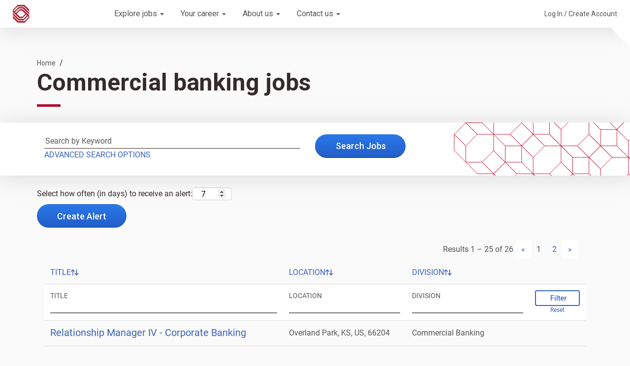

--- FILE ---
content_type: text/html;charset=UTF-8
request_url: https://jobs.bokf.com/go/Commercial-Banking/1426700/
body_size: 751799
content:
<!DOCTYPE html>
<html class="html5" xml:lang="en-US" lang="en-US" xmlns="http://www.w3.org/1999/xhtml">

        <head>
            <meta http-equiv="X-UA-Compatible" content="IE=edge,chrome=1" />
            <meta http-equiv="Content-Type" content="text/html;charset=UTF-8" />
            <meta http-equiv="Content-Type" content="text/html; charset=utf-8" />
                <meta name="viewport" content="width=device-width, initial-scale=1.0" />
                        <link type="text/css" class="keepscript" rel="stylesheet" href="https://jobs.bokf.com/platform/bootstrap/3.4.8_NES/css/bootstrap.min.css" />
                            <link type="text/css" rel="stylesheet" href="/platform/css/j2w/min/bootstrapV3.global.responsive.min.css?h=eaac54a" />
                            <link type="text/css" rel="stylesheet" href="/platform/csb/css/navbar-fixed-top.css" />
                <script type="text/javascript" src="https://performancemanager4.successfactors.com/verp/vmod_v1/ui/extlib/jquery_3.5.1/jquery.js"></script>
                <script type="text/javascript" src="https://performancemanager4.successfactors.com/verp/vmod_v1/ui/extlib/jquery_3.5.1/jquery-migrate.js"></script>
            <script type="text/javascript" src="/platform/js/jquery/jquery-migrate-1.4.1.js"></script>
            <title></title>
        <meta name="title" />
        <meta name="keywords" />
        <meta name="description" />   
        <link rel="canonical" href="https://jobs.bokf.com/go/Commercial-Banking/1426700/" />      
        <link rel="alternate" type="application/rss+xml" title="Commercial Banking" href="https://jobs.bokf.com/services/rss/category/?catid=1426700" />

        <meta prefix="og: http://ogp.me/ns#" property="og:title" />
        <meta prefix="og: http://ogp.me/ns#" property="og:description" />
        <meta name="twitter:card" content="summary" />
        <meta name="twitter:title" />
        <meta name="twitter:description" />
                <link type="text/css" rel="stylesheet" href="//rmkcdn.successfactors.com/9e954fe6/e3617595-5c14-4a99-98e1-d.css" />
                            <link type="text/css" rel="stylesheet" href="/platform/csb/css/header1.css?h=eaac54a" />
                            <link type="text/css" rel="stylesheet" href="/platform/css/j2w/min/sitebuilderframework.min.css?h=eaac54a" />
                            <link type="text/css" rel="stylesheet" href="/platform/css/j2w/min/BS3ColumnizedSearch.min.css?h=eaac54a" />
                            <link type="text/css" rel="stylesheet" href="/platform/css/search/BS3ColumnizedSearchHideLabels.css?h=eaac54a" />
                            <link type="text/css" rel="stylesheet" href="/platform/fontawesome4.7/css/font-awesome-4.7.0.min.css?h=eaac54a" /><!DOCTYPE html>
<meta property="og:url"                content="https://jobs.bokf.com" />
<meta property="og:type"               content="website" />
<meta property="og:title"              content="Careers at BOK Financial" />
<meta property="og:description"        content="Apply online for jobs at BOK Financial - Bank Operations Jobs, Commercial Banking Jobs, Consumer Banking Jobs, Finance Jobs, Administration Jobs, Human Resources Jobs, Information Technology Jobs, Mortgage Banking Jobs, Internal Audit Jobs, and more."/>
<meta property="og:image"              content="https://rmkcdn.successfactors.com/9e954fe6/63f63c4f-dc56-4406-9e56-5.jpg"/>
<link rel="stylesheet" href="//fonts.googleapis.com/css?family=Roboto:400,500,700">

<meta property="og:image:width" content="520" />
<meta property="og:image:height" content="270" />

<!-- OneTrust Cookies Consent Notice start for bokf.com -->
<script src="https://cdn.cookielaw.org/scripttemplates/otSDKStub.js"  type="text/javascript" charset="UTF-8" data-domain-script="60bc362f-8e79-428d-ac69-b83303eb32bd-test" ></script>
<script type="text/javascript">
function OptanonWrapper() { }
</script>
<!-- OneTrust Cookies Consent Notice end for bokf.com -->

<!-- Google Tag Manager -->
<script>(function(w,d,s,l,i){w[l]=w[l]||[];w[l].push({'gtm.start':
new Date().getTime(),event:'gtm.js'});var f=d.getElementsByTagName(s)[0],
j=d.createElement(s),dl=l!='dataLayer'?'&l='+l:'';j.async=true;j.src=
'https://www.googletagmanager.com/gtm.js?id='+i+dl;f.parentNode.insertBefore(j,f);
})(window,document,'script','dataLayer','GTM-TX6HNT7');</script>
<!-- End Google Tag Manager -->

<style>
/* neutrals */
.jobDisplay h2 { margin-bottom: 16px; font-size: 24px!important; }
#similar-jobs { visibility: hidden; }
$white: rgba(255, 255, 255, 1);
$black: rgba(0, 0, 0, 1);
$ink: #352b2b;
$grey-1: #6a6a6a; /* body copy */
$grey-2: #b3b3b3;
$grey-3: #e4e4e4; /* Hairlines and shadows */
$grey-4: #e7e7e7; /* background angles */
$grey-5: #f2f2f2; /* Disabled states */
$grey-6: #fbfafa; /* Backgrounds */
$grey-7: #8c8c8c; /* Disabled text */
$taupe-1: #f6f4f3;
$transparent: transparent;
$action-blue: rgba(57, 100, 191, 1);
body {
    font-family: Roboto, sans-serif !important;
    padding-top: 0;
}

/*.inner { max-width: 1200px; }*/
.inner {
    max-width: 100%;
}

#innershell {
    max-width: 100% !important;
    width: 100% !important;
}


.customPlugin {
    max-width: 100%;
    margin: 0 auto;
}
/* Fix Focus */
#body .outershell .btn:focus,
.outershell a:focus, a.skipLink,
.outershell div.searchwell a:focus, .outershell div.search a:focus, .outershell div.searchwell input:focus {
outline: 2px solid rbga(57, 100, 191, .6)!important;
border: 0!important;
}

.outershell div.searchwell input { border: 0!important;}
.outershell div.searchwell input:focus { border-bottom: 1px solid rgba(57, 100, 191, 1)!important; }
body.coreCSB .fontcolora880bb1b, body.coreCSB .fontcolora880bb1b h1, body.coreCSB .fontcolora880bb1b h2, body.coreCSB .fontcolora880bb1b h3, body.coreCSB .fontcolora880bb1b h4, body.coreCSB .fontcolora880bb1b h5, body.coreCSB .fontcolora880bb1b h6, body.coreCSB .fontcolora880bb1b .force .the .color { color: #352b2b!important; }

.pagination-top, .pagination-bottom, .searchResultsShell, .keyword-title .container { max-width: 1130px; padding-left: 15px; padding-right: 15px; width: 100%;  }

/***** LOGO ****/
#header .inner > a:first-child { width: 20%; height:100%; display: block; } #header .inner a { padding: 2px;}
.header .dropdown-menu a:focus { text-decoration: underline; outline: 1px solid rgba(57, 100, 191, .3)!important; }
.links .headerlocaleselector { display: none; }



/***** Tabs *****/

.fade.in { display: block!important; opacity: 1!important;}

/***** Menu ******/
.links .headerlocaleselector { display: none; }

.menu.desktop .nav > li a[title="Login | Profile"] , .menu.desktop .nav > li:last-of-type a[title="Login | Profile"] { display: none!important; }

.menu.desktop { padding: 8px 0!important;}

@media ( max-width:960px) {
.menu.mobile .nav { gap: 8px }
.header .mobilelink.fa { font-size: 24px;  color: rgba(57, 100, 191, 1)!important; }
.mobilelink.fa:focus { text-decoration: none; background: #e4e4e4; }
.menu.mobile .nav > .dropdown { display: flex; }
.menu.mobile .nav>.dropdown > a.dropdown-toggle { display: flex; align-items: center; }
.menu.mobile .nav>.dropdown > a.dropdown-toggle:focus { text-decoration: none; background: #e4e4e4; }

.menu.mobile .nav .dropdown.mobile-nav .dropdown-menu li a,
.menu.mobile .nav .dropdown .dropdown-menu { width: 100%!important; color: #ffffff!important; }
.header .dropdown-menu { background: #545454; color: #ffffff; }
.header .dropdown-menu.headerdropdown { background-color: #353b3b; }
}


/***** Buttons *****/
/* .jobDisplay .jobTitle button.dropdown-toggle { display: none!important;}

.jobTitle .btn-primary.btn-large.dropdown-toggle { background-color: green; } */

.jobDisplay .jobTitle button.dropdown-toggle ~ *:not(.dropdown-menu.socialbutton)  { box-shadow: 0 0 0 0 ; display: block!important; position: relative; display: flex!important; width: 100!important; align-items: center; justify-content: space-between; }

@media (max-width: 767px) { 
.jobDisplay .jobTitle button.dropdown-toggle ~ * { flex-direction: column; }
}
input.btn {
    text-transform: none !important;
    border-radius: 48px;
}
body {
    font-family: "Roboto", sans-serif !important;
}
.btn,
.button,
.primary-btn {
    font-family: Roboto, sans-serif !important;
    background: linear-gradient(
        180deg,
        rgba(42, 120, 233, 1) 0%,
        rgba(35, 94, 201, 1) 100%
    );
    border: 1px solid transparent !important;
    color: #ffffff !important;
    font-size: 18px !important;
    border-radius: 48px !important;
    text-transform: none !important;
    padding: 0 40px !important;
    height: 48px !important;
    display: flex !important;
    max-width: fit-content !important;
    align-items: center !important;
    white-space: nowrap !important;
}

#body .outershell .btn, #body .outershell input[type="submit"] { font-weight: 500;}

#body .outershell .btn:hover,
#body .outershell input[type="submit"]:hover,
body.coreCSB .outershell input[type="submit"]:hover,
body.coreCSB .outershell a.btn:hover,
body.coreCSB .outershell .btn:hover,
body.coreCSB .outershell .btn:focus.btn:hover,
.button:hover,
.primary-btn:hover {
    color: #ffffff !important;
    text-decoration: none !important;
    background: #204bd8 !important;
font-weight: 500!important;
}

.btn:focus,
.button:focus,
.primary-btn:focus,
body.coreCSB .outershell input[type="submit"]:focus,
body.coreCSB .outershell a.btn:focus {
    color: #ffffff !important;
    text-decoration: none !important;
    background: #081c5f !important;
font-weight: 500!important;
}

/***** Main *****/
#content {
    overflow-x: unset !important;
    overflow-y: unset !important;
}

#category-header { display: none!important; }
div.innershell {
    background-color: transparent !important;
}

#job-table { max-width: 1130px; padding-left: 15px; padding-right: 15px; }

/***** Type *****/
.fontalign-center > * {
    margin: 0 auto !important;
}

h1.page-title {
    margin-top: 0;
    margin-bottom: 0;
    text-align: left;
    font-size: 48px!important;
    line-height: 56px;
    font-weight: 700!important;
    color: #352b2b;
}
h1.page-title::after {
    content: "";
    display: block;
    border-bottom: 5px solid #b00027;
    padding-top: 16px;
    margin-bottom: 8px;
    width: 48px;
}
#header h1 { display: none;}
h2 {
    font-family: Roboto, sans-serif !important;
    font-size: 40px !important;
    line-height: 48px !important;
    font-weight: 700 !important;
    color: #352b2b !important;
    margin-top: 0 !important;
    margin-bottom: 0 !important;
}

p {
    color: #545454 !important;
    font-size: 18px !important;
    line-height: 26px !important;
    font-family: Roboto, sans-serif !important;
}

/***** Text boxes *****/

body.coreCSB .buttontext.unmodified {
    background-color: transparent !important;
}
.buttontext > .inner {
    padding-left: 0;
    padding-right: 0;
}
.buttontext p {
    margin-bottom: 12px !important;
}

/***** Header *****/
#skip {
    position: absolute;
    width: 100%;
}

#header {
    display: flex;
    align-items: center;
    height: 56px !important;
    border: 0;
    background-color: #ffffff !important;
    box-shadow: 0 2px 40px 0 rgba(188, 188, 188, 0.5) !important;
   /* padding: 0 32px;*/
padding:0; z-index:99999;
}

#header .menu .inner {padding: 0 24px;}
#header .links .profileWidget { padding: 0 24px; }

#header::after {
    content: "";
    position: absolute;
    top: 56px;
    right: 0;
    z-index: 901;
    height: 0;
    width: 40px;
    border-top-width: 40px;
    border-left-width: 40px;
    border-bottom-width: 0;
    border-right-width: 0;
    border-style: solid;
    border-top-color: rgba(255, 255, 255, 1);
    border-left-color: transparent;
}

#header .limitwidth {
    margin: 0;
    height: 100%;
    max-width: 100%;
/*width: 100%!important;*/
width: 75%;
}
#header .lower { width: fit-content; }

/***** Login *****/
.mobileApplyCtr #header .limitwidth  { width: 100%; }
.mobileApplyCtr #page_content  { max-width: 1130px!important; margin: 24px auto!important; background-color: #fbfafa!important;}
.mobileApplyCtr .page_title { margin: 0;}
#page.v12PageCtr { background-color: #fbfafa!important;    margin: 24px 0!important;}
div.headersubmenu { background-color: transparent!important; }
body.mobileApplyCtr #rmkContent {
    font: 16px Roboto, sans-serif!important;;

    color: #352b2b!important;
    background-color: #fbfafa!important;
}
body.mobileApplyCtr #rmkContent:focus { box-shadow: 0 0 0 0 transparent!important;}
.mobileApplyCtr .bottomLink { margin: 0!important; font-size: unset!important;}

.mobileApplyCtr .modal .alert-info {background-color: #545454!important; padding: 8px; }
.mobileApplyCtr .modal .alert-info ul { padding-left: 16px;}
div.mobileApplyButtonRow { padding-left: 0;}
.sysMsgLi { padding-left: 8px; }

body:not(.fioriFD) .round { margin: 0!important;}
 .mobileApplyCtr .modal div.sfpanel .bd h3 { font-size: 20px!important; font-weight: 500!important; line-height: 1.3;}

#msgContainer .round.sysmsg.error { padding: 4px;}

body.mobileApplyCtr .modal-dialog { z-index:999999;}

body.mobileApplyCtr .modal-dialog h2 { font-size: 24px!important; }
body.mobileApplyCtr .modal-dialog h3 { font-size: 20px!important;}
div#page_content .modal h5, div#page_content .modal .haveAnAccount  {margin: 0!important;  }
div#page_content .modal p, .bottomLink p+.requiredMessage { margin: 0!important; }
.sfOverlayMgr .overlayShim, .sfOverlayMgr .sfoverlaycontainer { z-index: 990;}
.mobileApplyCtr .haveAnAccount { font-size: 24px!important; }
.mobileApplyCtr div#page_content .modal .bottomLink > *,
.mobileApplyCtr .bottomLink > *,
.mobileApplyCtr .bottomLink { margin-top: 8px!important; }

.mobileApplyCtr .pagetitle:focus { box-shadow:0 0 0 0;}

body.careerUserLoggedIn .row { display:block; }
body.careerUserLoggedIn .row.rcmFormSection {margin-top:10px!important; border-bottom: 4px solid #ffffff; }
body.careerUserLoggedIn h1 { font-weight: 700; margin: 0;}

body.careerUserLoggedIn #header.header .inner a { padding: 0; }

body.careerUserLoggedIn a:focus { }
#rcmCandidateProfileCtr .header { padding: 16px; }
.rcmModalPopup .modal-header .close,.rcmModalPopup button.close
  { margin: 0!important; padding: 0.5rem!important; }

#emailsubscribe input[type="submit"]:hover,
#jobAlertsSearchForm input[type="submit"]:hover,
#jobAlertsSearchForm .btn:hover,
body.coreCSB .searchwell .btn:hover { color: #ffffff!important;}
body.mobileApplyCtr .header[role=note]{ position: static!important; z-index: 0!important; color: #545454!important;}

body.mobileApplyCtr .rcmFormSection div.rcmFormSectionTopBar, body.mobileApplyCtr .rcmFormSection button.rcmFormSectionTopBar, body.mobileApplyCtr .rcmFormSection h2.rcmFormSectionTitle, .rcmFormSection .rcmFormSectionContent .rcmContinueButton, div.rcmPasswordButton, div.rcmDisabledButton, #rcmJobApplicationCtr .rcmSaveButton, #rcmJobApplicationCtr .rcmSubmitButton, #rcmJobApplicationCtr .rcmApplyWithLinkedIn, #rcmCandidateProfileCtr .rcmSaveButton, span.rcmSuccessBackToResultsBtn, div.rcmSuccessBackToResultsBtn, button.rcmSuccessBackToResultsBtn, span.rcmBackToResultsBtn, div.rcmBackToResultsBtn, span.rcmJobsAppliedPageBtn, div.rcmJobsAppliedPageBtn, div.attachmentOptions, div.attachmentOptions .attachDocument {  background-color: #3964bf!important; }

@media (max-width: 767px)
 { div#page_content .modal .sfpanel_wrapper , div#page_content_nonav .modal .sfpanel_wrapper { padding: 16px!important; }
}


/***** Header *****/
#header .inner {
    display: flex;
    padding: 0;
    align-items: center;
/*max-width: 1130px!important;*/
max-width: 100%!important;
width: 100%!important;
}

#header .nav-pills,
#header .nav {
    display: flex;
    float: none;
    margin-top: 0;
    margin-left: 24px;
}

#header img.logo {
    /*width: 90%;
    height: auto;
    padding: 12px 0;*/ height: 100%;
}

/*
#header .lower { display: none!important;  } */


@media (max-width: 960px) {
/*#header .nav-pills, #header .nav { display: none; }*/

.menu.mobile.upper { display: flex!important; justify-content: space-between; visibility: visible;}
.menu.mobile.upper > .nav { order: 2!important; }
.menu.mobile.upper > a { order: 1!important }
.menu.mobile.upper::before, .menu:after { display: none!important;}

#header .limitwidth {width: 100%; }

}



.menu.upper {
    display: flex;
    width: 100%;
    height: 100%;
    z-index: 800;
    padding: 0;
}
.headermain a {
    color: rgba(140, 140, 140, 1) !important;
}

body.coreCSB a:not(#skipLink):not(.sfCheckBoxInputBox).dropdown-toggle,
body.coreCSB a:not(#skipLink):not(.sfCheckBoxInputBox):not(.btn-second):not(.card--md),
body.coreCSB a:not(.btn-second):not(.card--md) { border: 0!important; }

.menu.desktop .nav > li > a {
    font-size: 16px;
    font-weight: 400;
}
.menu.desktop .nav > li > a:focus {
    outline: 2px solid rgba(57,100,191, 0.3)!important;
border: 0!important
}
.menu.desktop .nav > li .dropdown-menu { margin-top: -2px;}
#headerbordertop {
    display: none;
}

#header .lower {
    padding: 0;
    margin-left: auto;
    /*width: auto;*/
}

.menu.mobile.upper {
    display: none;
}

.header .dropdown-menu a:hover, .header .dropdown-menu a:focus { color: #3a2b2b!important; font-weight: 400!important; }
.header .dropdown-menu a:focus { border: 0px solid transparent!important; outline: 1px solid #fcfcfc!important;}
@media (max-width: 767px) {
    .menu.mobile.upper {
        display: flex; justify-content: space-between;
    }
/*.menu.mobile.upper > a {
order:2;
}*/
.menu.mobile.upper > a img {
max-width: 224px;
}
.menu.mobile.upper > .nav {
order: 2; }
.menu.mobile.upper > a { order: 1; }
.menu.mobile.upper > .nav::before { display: none!important;  }
}

.links .headerlocaleselector { display: none!important; }

#header .lower.headersubmenu .inner { justify-content: flex-end; }
#header .lower.headersubmenu .inner .links a { font-size:14px;font-weight: 400!important; color: #545454!important; }
#header .lower.headersubmenu .inner .links a:hover,
#header .lower.headersubmenu .inner .links a:focus { font-weight:400!important; color: #352b2b!important; }

/***** Card *****/
a.card--md:focus { text-decoration: none!important; border: 1px solid #3964bf!important;}

/***** Job alert *****/
.job-page #search-wrapper .span6.col-sm-6 { flex: 0 0 100% }
.savesearch-link .icon-envelope { display: none;}
#body .outershell .btn.savesearch-link:focus { color: #ffffff!important; }
/***** Search bar *****/

.searchwell .columnizedSearchForm .optionsLink-padding ~ div {

margin-top: -15px!important; }

.searchwell .columnizedSearchForm .optionsLink-padding ~ div > #moreOptionsDiv { }

.searchwell .rd-searchbutton { display: flex; align-items: start; max-width: 20%;}
.searchwell .fieldContainer.row { margin-left:0!important; margin-right: 0!important;  }

.searchwell .col-md-9 { flex: 0 0 50%!important; max-width: 50%!important;  }
.searchwell .optionsFacet { display: flex; padding: 0 15px!important; }
.searchwell .optionsFacet.col-md-4 { flex: 0 0 75%!important; max-width: 75%!important;  flex-direction: column; }
.searchwell .optionsFacet-select { width: 75%!important; }
.searchwell .optionsDiv select { margin-top: 0px;}

.searchwell .optionsFacet-select hr { display: none!important; }

.outershell div.searchwell select:focus, .outershell div.search select:focus { outline: 0!important; border-bottom: 1px solid var(--action-blue);}
.search .col-md-9 hr { display: none; }
#moreOptionsDiv { width: 100%!important; margin: 0 auto;  }
#newFacets { padding-bottom: 0!important;}

#savesearch-wrapper { padding-top: 0px; padding-left: 15px; max-width: 1130px!important; margin: 0 auto; display: block; }
#savesearch-wrapper  .well-sm { padding: 0; }
.btn.savesearch-link { margin: 0!important; }
.savesearch-link .icon-envelope { margin-right: 4px; }

/**** View all ****/
.outershellBank-of-Texas div.searchwell, .outershellBank-of-Texas div.search { color: #545454!important; }


.viewall-page #content > .inner > div { max-width: 1130px; margin: 32px auto;}
.viewall-page .breadcrumbtrail ul.breadcrumb li.active, .viewall-page .search-page .breadcrumb a { display: none; }

.viewall-page li[aria-hidden=true] { display: none; }
#categorylist h1 { padding-left: 15px; padding-right: 15px;}

ul.breadcrumb a { color: #545454!important; font-weight: 400!important;}
/**** Fix alert ****/
.talentlanding-page .bokf-wide-container  .container { padding-left: 0; padding-right: 0;}
.talentlanding-page #search-actions { display: flex; align-items: center; max-width: 1130px; margin: 0 auto; }
.talentlanding-page .subscribe-frequency-label{ display: flex; gap: 8px; }
.talentlanding-page #actions #search-actions #noresults-subscribe { display: flex; max-width: 100%; padding-left: 15px; padding-right: 15px; margin-left: 15px; margin-right: 15px; width: 100%; }
.talentlanding-page form.emailsubscribe-form .well.well-sm { display: flex; align-items: center; padding: 0;}
.talentlanding-page form.emailsubscribe-form .emailsubscribe-button { display: flex; height: 32px; }
#search-wrapper > .row.clearfix > .col-sm-6 { flex: 0 0 100%!important; max-width: 100%!important;  }
#search-wrapper > .row.clearfix { margin-left: 0!important; margin-top: 24px; }
body.mobileApplyCtr .header[role=note] { background-color: transparent!important;box-shadow: 0 0 0 0!important;}
@media (max-width: 960px) { .searchwell .optionsFacet-select hr { display: flex!important }
.searchwell .col-md-9 { flex: 0 0 75%!important; max-width: 75%!important; padding-left: 0; }
.columnizedSearchForm .optionsLink.row, #newFacets.row { margin-left: 0!important; margin-right: 0!important; }
#newFacets.row { margin-top: 24px; }
.searchwell .optionsFacet.col-md-4 { max-width: 100%!important; flex: 0 0 100%!important; }
.searchwell .optionsFacet-select { width: 100%!important; }
 }
@media (max-width: 767px) {
.searchwell .fieldContainer.row,
.searchwell .columnizedSearchForm .optionsLink-padding ~ div { width: 100%; }

.talentlanding-page form.emailsubscribe-form .well.well-sm { flex-direction: column; }


}

.talentlanding-page #search-wrapper { margin-top: 24px!important;}

.viewall-page form.jobAlertsSearchForm {max-width: 1130px; margin: 0 auto!important;}
.outershell div.searchwell { background-color: #ffffff!important;}
.search.displayTMD, .search-page #search-wrapper .searchwell,
.job-page .searchwell, .content-page #search-wrapper .searchwell, .talentlanding-page #search-wrapper div.searchwell, .home-page #search-wrapper div.searchwell, .viewall-page .searchwell {
background-color: #ffffff!important;
    box-shadow: 0 4px 40px 0 rgba(188, 188, 188, 0.5) !important;
background-repeat: no-repeat;
/* background-size: 85%!important;
background-position: 460% center;

*/
background-size: contain;
background-position: right; 
background-image: URL("https://rmkcdn.successfactors.com/9e954fe6/d1865213-5b51-4a06-b42c-3.svg");
}

@media (max-width: 960px) {
.viewall-page form.jobAlertsSearchForm {max-width: 1130px; margin: 0 auto!important;}
.outershell div.searchwell { background-color: #ffffff!important;}
.search.displayTMD, .search-page #search-wrapper .searchwell,
.job-page .searchwell, .content-page #search-wrapper .searchwell, .talentlanding-page #search-wrapper div.searchwell, .home-page #search-wrapper div.searchwell, .viewall-page .searchwell { background-image: none;}

}

.keywordsearch-q, .keywordsearch-locationsearch { margin-bottom: 0!important; }

/***** Search input *****/
.pagination > li a { border: 1px solid transparent;}
.pagination-well,
.pagination-label-row { padding: 0;  }
.pagination-well { display: flex; align-items: center; justify-content: flex-end; gap: 24px; }

.pagination-well ul.pagination { float: none; padding-top: 4px; padding-bottom: 4px; padding-left: 4px; display: flex; align-items: center;  }
.pagination-label-row { float: none; line-height: 1;  }

.pagination-top .paginationLabel { color: #545454; }

.pagination>li:first-child>a,
.pagination>li:last-child>a,
body.coreCSB a:not(#skipLink):not(.sfCheckBoxInputBox).paginationItemFirst,
body.coreCSB a:not(#skipLink):not(.sfCheckBoxInputBox).paginationItemLast
 { border: 1px solid #e4e4e4!important; background-color: #ffffff!important; }


.pagination>li:first-child>a:hover,
.pagination>li:last-child>a:hover,
body.coreCSB a:not(#skipLink):not(.sfCheckBoxInputBox).paginationItemFirst,
body.coreCSB a:not(#skipLink):not(.sfCheckBoxInputBox).paginationItemLast
 { border: 1px solid #e4e4e4!important; background-color: #ffffff!important; }

.pagination>li:first-child>a:hover,
.pagination>li:last-child>a:hover,
body.coreCSB a:not(#skipLink):not(.sfCheckBoxInputBox).paginationItemFirst:hover,
body.coreCSB a:not(#skipLink):not(.sfCheckBoxInputBox).paginationItemLast:hover { border: 1px solid rgba(57, 100, 191, 1)!important; background: #ffffff!important; }

.pagination>li:first-child>a:focus,
.pagination>li:last-child>a:focus,
body.coreCSB a:not(#skipLink):not(.sfCheckBoxInputBox).paginationItemFirst:focus,
body.coreCSB a:not(#skipLink):not(.sfCheckBoxInputBox).paginationItemLast:focus { outline: 2px solid rgba(57, 100, 191, .3)!important; }

/*
#searchresults thead { margin-top: -56px; }
#searchresults td.colTitle { column-span: all; }
 */

body.talentlanding-page .searchResultsShell  { max-width: 100%!important; padding-left: 0!important; padding-right: 0!important; }

body.talentlanding-page #noresults.alert { background-color: transparent!important; color: #352b2b!important; }

body.talentlanding-page #noresults.alert #attention { padding-bottom: 16px; border-bottom: 1px solid #e4e4e4; }
body.talentlanding-page #noresults.alert #noresults-message { padding-top: 16px;  }

body.talentlanding-page #noresults.alert #noresults-message div { font-size: 16px!important;  }
body.talentlanding-page #noresults.alert #noresults-message p { font-size: 16px!important;  }
#actions { max-width: 100%; padding-top: 24px;}
#actions #search-actions #noresults-subscribe { margin: 0 auto; max-width: 1130px!important; padding-left: 15px; padding-right: 15px; }

#searchresults td.colLocation,
#searchresults td.colDepartment,
#searchresults td.colShifttype { color: #545454; }
#searchresults td.colLocation small {display: none}

#searchresults td.colLocation,
#searchresults td.colDepartment { padding-left: 16px; }

/*#searchresults tr.data-row { flex-wrap: wrap!important; display: flex; flex-direction: row!important; }*/
/*#searchresults tr.data-row td:first-child { width: 100%!important;}*/
#searchresults tr.data-row td:not(:first-child) { /*flex: 1;*/  }

#searchresults tr.data-row td:not(:first-child) { /*flex: 1; */ }

#searchresults tr.data-row > td, .table>thead>tr>th, .table>thead>tr>td { padding: 12px;}
#search-results-filter input {

background-color: transparent;
border-left: 0px;
border-right: 0px;
border-top: 0px;
}
#search-results-filter input:focus,
#search-results-filter input:active {
background-color: transparent;
border-left: 0px;
border-right: 0px;
border-top: 0px; outline: 0px;
border-bottom:2px solid #3964bf; }

#search-results-filter input::placeholder { color: transparent;}

#search-results-filter label { font-size: 14px; color: #545454!important; margin-bottom: 0!important;}

#search-results-filter  .s508-hide{ display: block; }

#search-wrapper input[type=number]::-webkit-inner-spin-button {
    opacity: 1;
}
.columnizedSearchForm .rd-keywordsearch { padding-left: 0!important; }
.emptylabelsearchspace.labelrow { display: none; }

#noresults { max-width: 1130px!important; padding-left: 15px; padding-right: 15px;  }

#noresults label { font-size: 16px; color: #545454;}
#searchresults .data-row a { border: 0!important; }

.optionsFacentValues hr { display: none; }

@media (max-width: 767px) {

  #searchresults thead { margin-top: 0px; }
.rd-searchbutton.col-md-2 { width: 100%!important;max-width: 100%!important; flex: 0 0 100%!important; align-items: center!important; margin-top: 16px; justify-content: center!important;   }
     .pagination-well { justify-content: flex-start; }

     .searchResultsShell #caption { margin-left:0!important; }

.row.columnizedSearchForm { display: flex; flex-direction: column; justify-content: center; align-items: center;  }
.row.columnizedSearchForm .rd-locationsearch,
.row.columnizedSearchForm .rd-keywordsearch
 { padding-left: 0!important; padding-right: 0!important; flex: 0 0 100%; max-width: 100%; }

.searchwell .col-md-9 {
flex-direction: column; flex: 0 0 100%!important; max-width: 100%!important; padding-right: 0!important; display: flex;align-items: center; justify-content: center!important;  }
div.row.optionsLink { margin-left: 0!important; margin-right: 0!important; display: flex; flex-direction: column; align-items: center;  }

.keywordsearch-locationsearch.columnized-search, .keywordsearch-q.columnized-search { width: 100%!important; margin: 0 0 16px!important;}

#search-wrapper { background-image: none!important; }
}
/** Change search button **/

#search-results-filter input.btn-default {
border-radius: 4px!important;
border: 2px solid #3964bf!important;
background: transparent!important;
color: #3964bf!important;
height: 40px!important;/**/}

body.coreCSB .outershell #search-results-filter .btn:hover { background-color: transparent!important; border:2px solid #3964bf!important; color: #3964bf!important; text-decoration: underline!important; }
body.coreCSB .outershell #search-results-filter .btn:focus  { outline-style:solid; border:2px solid #3964bf!important;  }

#search-results-filter #searchfilter { display: flex; align-items: center; justify-content: flex-start; gap: 4px; flex-direction: column;  }

#search-results-filter #reset { font-size: 12px; }

body.coreCSB a:not(#skipLink):not(.sfCheckBoxInputBox),
body.coreCSB a:not(.card--md),
body.coreCSB div.ukCookiePolicy>div.container button.btn:(.btn-second),
.outershell div.searchwell input,
select.optionsFacet-select { border: 0!important; }

/*body.coreCSB a:not(#skipLink):not(.sfCheckBoxInputBox):not(.card--md),
body.coreCSB a:not(#skipLink):not(.sfCheckBoxInputBox):not(.card--md),
.pagination>li:first-child:not(a),
.pagination>li:last-child:not(a),
body.coreCSB a:not(.paginationItemFirst),
body.coreCSB a:not(.paginationItemLast)
 { border: 0!important; }*/

/**** Hero ****/
.triangle-white--left {
display:block;
content: " ";
position: absolute;
width: 64px;
height: 64px;
left: 0;
bottom: 0;
border-right: 64px solid transparent!important;
border-bottom: 64px solid #fff!important;
opacity: 1;
z-index: 9999;
}
.triangle-white--right {
display:block;
position: absolute;
content: " ";
width: 64px;
height: 64px;
right: 0;
top: 0;
border-top: 64px solid #fbfafa!important;
border-left: 64px solid transparent!important;
opacity: 1;
z-index: 9999;
}

.hero__inner { border-bottom: 1px solid #e4e4e4; border-top: 1px solid #e4e4e4;}
#search-wrapper { position: relative; z-index: 10000; }

@media (max-width: 960px) {
.triangle-white--left { width: 48px; height: 48px; border-right: 48px solid transparent!important;
border-bottom: 48px solid #fff!important; }
.triangle-white--right { width: 48px; height: 48px; border-top: 48px solid #fbfafa!important;
border-left: 48px solid transparent!important; }
}

.triangle-right::after {
/*
content: "";
    position: absolute;
    top: 56px;
    right: 0;
    z-index: 901;
    height: 0;
    width: 40px;
    border-top-width: 40px;
    border-left-width: 40px;
    border-bottom-width: 0;
    border-right-width: 0;
    border-style: solid;
    border-top-color: rgba(255, 255, 255, 1);
    border-left-color: transparent; */
}


.triangle-orange::after {
/*
display: block;
content: "";
position: absolute;
      width: 0;
      height: 0;
left: 0; bottom: 0;

      border-left: 150px solid transparent;
      border-right: 150px solid transparent;
      border-bottom: 390px solid #fc4c02;
opacity: 0.6; */
    }

.triangle-red::after { /*
display: block;
position: absolute;
content: "";
opacity: 0.6;
background: #c8102e;
  margin: 100px auto;
  border: 1px solid #000;
width: 200px;
  height: 200px;
top: 0;left: 150px;
transform: rotate(45deg) skewX(45deg) scaleY(cos(45deg)); */
}

.search.displayTMD {
z-index: 12;
position: relative;
}


.hero__img {

flex-basis: 60%;
}
.primary-btn {
    background: linear-gradient(180deg, rgba(42,120,233,1.0) 0%, rgba(35,94,201,1.0) 100%);
border: 1px solid transparent;
color: #ffffff!important;
font-size: 18px;
border-radius: 48px;
text-transform: none!important;
padding: 0 40px;
height: 48px;
}

.hero-wide {
display: flex; height: 100%; }
.hero-wide { width: 100%; position: relative; max-height: 500px; background-color: #ffffff; }
.hero-wide .container { padding-left: 0!important; padding-right: 0!important; }
.hero-wide .container-hero { display: flex; max-width: 1200px!important; margin: 0 auto; }
.hero-wide .hero-left { width: 50%; height: 100%; display: flex; flex-direction: column; justify-content: center; padding: 48px 32px 48px 0px; }
.hero-wide .hero-left h2 {
    margin-top: 0;
    padding-top: 0;
    margin-bottom: 0;
    color: #352b2b;
    line-height: 48px;
    font-size: 40px;
    font-weight: 700;
}

.hero-left .hero-text {
    margin-top: 24px;

}

.hero-right {
    width: 50%;
}
.hero-right { position: absolute; width: 50%; height: 100%; right: 0; overflow: hidden; }

.hero-right img { width; auto; height: 100%; object-fit: cover; }

/**** Keyword title *****/

.keyword-title, .breadcrumbtrail { max-width: 1130px!important; padding-left: 15px; padding-right: 15px; }

.breadcrumbtrail ul.breadcrumb { display: inline-flex; gap: 8px; font-size: 14px; }
.breadcrumbtrail ul.breadcrumb li.active, .search-page .breadcrumb a  { color: #545454!important; font-weight: 400; text-decoration: underline; }
.search-page a:hover { }
.search-page ul.breadcrumb { margin-bottom: 0; }

 .search-page .breadcrumb li:first-child::after { content: "/"; color: #545454; margin-left: 8px; text-decoration: none;}
.search-page .breadcrumb .divider { display: none; }
.search-page .keyword-title { margin-bottom: 32px;}
.breadcrumb-item.active, .outershell li.active a { color: #545454!important;}

#content .breadcrumbtrail ul { padding:0; }

/***** Sort table *****/
tr#search-results-header span, tr#search-results-header a { display: flex; align-items: center; float: none; gap:8px; scroll-margin-top: 56px;}
tr#search-results-header a::after {
content: "";
display: block;
width: 16px; height: 16px; background-size: 16px 16px;
background-image: url("data:image/svg+xml,%3Csvg version='1.1' xmlns='http://www.w3.org/2000/svg' width='32' height='32' viewBox='0 0 32 32' fill='%233964bf'%3E%3Ctitle%3Esort-table%3C/title%3E%3Cpath d='M6.869 3.795c0.616-0.613 1.638-0.619 2.264 0v0l6.398 6.333c0.626 0.617 0.626 1.62 0 2.239s-1.637 0.619-2.262 0v0l-3.669-3.631v17.553c0 0.874-0.715 1.583-1.6 1.583-0.883 0-1.6-0.709-1.6-1.583v0-17.553l-3.669 3.631c-0.626 0.619-1.637 0.619-2.262 0s-0.626-1.62 0-2.239v0zM23.202 3.333c0.885 0 1.6 0.709 1.6 1.583v17.553l3.669-3.631c0.626-0.619 1.637-0.619 2.262 0 0.626 0.617 0.626 1.621 0 2.239l-6.398 6.333c-0.626 0.619-1.648 0.613-2.264 0l-6.4-6.333c-0.626-0.619-0.626-1.621 0-2.239 0.626-0.619 1.637-0.619 2.262 0l3.669 3.631v-17.553c0-0.874 0.717-1.583 1.6-1.583z'%3E%3C/path%3E%3C/svg%3E");
}

tr#search-results-header a img { display: none; }

/**** Job alerts *****/

body.careerSite.mobileApplyCtr .limitwidth { max-width: 1130px;}

.mobileApplyCtr div#page_content .modal .sfpanel_wrapper, .mobileApplyCtr div#page_content_nonav .modal .sfpanel_wrapper { width: 100%!important; }

 div#page_content .modal .sfpanel_wrapper { max-width: 100%!important;}
 div#page_content .modal  { max-width: 1130px!important;}
#page_content { background-color: transparent!important;}

/***** Jobs page *****/


.search-page .breadcrumbtrail li.active { display: none; }
.jobColumnOne .videocomponent { display: none; }
.back-to-search-wrapper { max-width: 1130px; margin-top: 0;  }
.social-apply-button-container { }

#page.v12PageCtr { margin: 0!important;padding:0!important; background-color: transparent!important; }
#page_content { margin: 0!important; background-color: transparent!important;}

.job-page .job { flex-wrap: wrap;  }
.jobColumnTwo { flex: 0 0 calc(29% - 24px)!important; }
.jobTitle > a.btn{ display: none!important;}

.jobColumnTwo p:first-child { margin-top: 0px!important}

@media (max-width: 767px) { .jobColumnTwo { flex: 0 0 100%!important;}}
body.coreCSB .outershell .jobDisplay .jobTitle .btn:hover,
body.coreCSB .outershell .jobDisplay .jobTitle .btn:focus,
body.coreCSB .outershell .jobDisplay .jobTitle .btn[aria-expanded=true] {
color: white!important;
border-bottom: 2px solid white;
background: rgba(57, 100, 191, 1)!important;
}

.dropdown-menu li.tc-provider-option { margin-left: 0; }

div.awli2-widget { display: flex; align-items: center; }


.jobDisplay .jobTitle button.dropdown-toggle:after {display:none!important;

}

.jobDisplay .jobTitle button.dropdown-toggle:hover:after,
body.coreCSB .outershell .jobDisplay .jobTitle .btn[aria-expanded=true]::after {
color: #3964bf;

}


.dropup .dropdown-toggle:after { display:none!important; }

.jobDisplay .dropdown-toggle .caret {  margin-left: 4px; }

.social-apply-button-container ul.socialbutton li.tc-provider-option.social-apply-option .socialbutton-link { width: 100%; border: 2px solid green; white-space:nowrap!important; }

.jobDisplay .btn-group { width: auto;}

 #content .social-apply-button-container ul{ background-color: white; }
/**** Move ****/

.jobDisplay .jobTitle button.dropdown-toggle:hover { background-color: transparent; }
#similar-jobs { max-width: 1130px; padding-left: 0!important; }


#search-wrapper .row.clearfix { max-width: 1130px; margin: 0 auto; padding-left: 15px; padding-right: 15px; }
.jobDisplay .job-page #search-wrapper > .row.clearfix { padding-right: 0; }
.span6.col-sm-6 { flex: 0 0 25%; margin-right: auto; }

#search-wrapper > .row.clearfix > .col-sm-6 { border-bottom: 1px solid #e4e4e4; padding-bottom: 24px; }

#savesearch-wrapper { 
padding-top: 0; 
padding-left: 0;
margin-bottom: 0;
}
.jobDisplay .jobTitle { margin-top: 24px;margin-bottom: 16px!important;  }
#accordion .card { background-color: transparent; }
#accordion .card a.collapsed i { display: none;}

#content > .inner > div.jobDisplayShell { max-width: 1130px; }

.job { display: flex; gap: 24px; width: 100%; max-width: 1130px; padding-left: 15px; padding-right: 15px; }

.jobColumnTwo .col-xs-12 { padding-left: 0!important; }

.jobColumnTwo > .inner > .row { margin-left: 0!important; }

,jobColumnTwo > p.job-location { margin-left: -15px; }

.jobDisplay .dropdown-menu.socialbutton { /*position: relative!important;*/ }
/*.social-apply-button-container.pull-right { float:left!important; }*/
.jobDisplay a.socialbutton-link { padding-top: 16px!important; padding-bottom:16px!important; font-weight: 500!important;}

.jobDisplay .social-apply-button-container ul { background: white; width: auto;  }

/* TEMP removed button display none */

@media (max-width:767px) {

.jobColumnTwo { flex: 0 0 100%!important; width: 100%; }


}


/* TEMP CA */

.job-page .joblayouttoken:nth-child(2) { border-bottom: 1px solid #e4e4e4; padding-top: 8px; padding-bottom: 8px;}
.job-page .joblayouttoken:nth-child(3) { margin-top: 16px; }

.job-page .social-apply-button-container { display: block;  }

.social-apply-button-container ul.socialbutton li.tc-provider-option.social-apply-option a.socialbutton-link { flex-basis: 100%; width: 100%; }
.social-apply-button-container .socialbutton .social-apply-option:not(:first-child) { border-top: 0;}
.dropdown-menu>li>a.socialbutton-help-link { position: relative;}
.jobTitle .well { width: 100%;}
/****Search alert ****/

#search-wrapper .row.clearfix { justify-content: center; }
.job-page #search-wrapper > .row.clearfix { margin-left: auto!important; padding-top: 24px; padding-left:0;  }

/**** Search results *****/

table#searchresults.table { color: #352b2b; }
#content ul, breadcrumb { padding-left:0; background-color: transparent; list-style-position: unset!important; }

.searchResultsShell > table#searchresults tbody { border-bottom: 1px solid #e4e4e4 }

.table.searchResults>thead>tr>th { border: 0!important; }
.table>thead>tr>td { vertical-align: middle; }
#search-results-filter { background-color: #ffffff;}
#search-results-filter input.btn-default { height: 32px!important;}
.searchResultsShell #caption {
color: #545454!important;
order: 1;
width: auto;

flex-basis: 100%;
font-size: 14px!important;  }

.searchResultsShell .data-row td { padding:0; line-height: unset; }

.searchResultsShell #filter-submit input { font-size: 14px!important; padding: 0 24px!important;}

#search-wrapper {
    padding: 0 !important;
    margin: 0 auto !important;
}

#search-wrapper div.searchwell {

    width: 100vw;
    margin: 0 auto !important;
    padding: 0;
}

#search-wrapper div.searchwell form.form-inline {
    padding: 24px 0;
    margin: 0 auto !important;
   /* max-width: 1110px;*/
   /* background-color: #ffffff;*/
}

#search-results-header th#hdrTitle,
#search-results-header th#hdrTitleButton,
#search-results-header th#hdrLocation
{}
.rd-searchbutton .row.emptylabelsearchspace {
    display: none;
}

.columnizedSearchForm .rd-keywordsearch { padding-left: 0;}

.rd-searchbutton .row .search-submit,
.rd-searchbutton {
    padding-left: 0 !important;
    padding-right: 0 !important;
    float: none !important;
}

.rd-searchbutton .row::before {
    display: none;
}

.rd-searchbutton.col-md-2 {
flex: 0 0 25%;
max-width: 25%;
}

@media (min-width: 576px) {
#search-wrapper div.searchwell form.form-inline .container-fluid {
max-width: 100%;
}

.rd-searchbutton.col-md-2, .rd-searchbutton.col-md-2, .rd-locationsearch { flex: 0 0 100%; max-width: 100%;}

.rd-searchbutton .keywordsearch-button { width: 100%;
max-width: 100%!important; display: flex!important;
justify-content: center; margin-top: 24px; }

.rd-locationsearch { margin-top: 16px; margin-left: 0; padding-left: 0!important;}

}

.rd-searchbutton .keywordsearch-button { margin-top: 0px; }

.rd-locationsearch { margin-top: 0px; padding-left: 15px!important;}

.rd-searchbutton.col-md-2, .rd-searchbutton.col-md-2, .rd-locationsearch { flex: 0 0 25%; max-width: 25%;}
}


}



#search-wrapper div.searchwell form.form-inline .container-fluid {
    padding-left: 15px;
    padding-right: 15px;
max-width: 1130px;
}

.search-submit {
display: flex;
justify-content: flex-end;
}

.row.columnizedSearchForm {
margin-left: 0; margin-right: 0;
}



@media (min-width: 992px) {
#search-wrapper div.searchwell form.form-inline .container-fluid {
max-width: 1130px;

}
.searchwell .col-md-9 { padding-left: 0px; padding-right: 15px; }
.row.columnizedSearchForm {
/*
padding-left: 15px!important;
padding-right: 15px!important;*/
}
}

@media (min-width: 768px) and (max-width: 1199px) { 

.searchwell .col-md-9 { padding-left: 15px; }
}
@media (max-width: 960px) {

.row.columnizedSearchForm {
padding-left: 15px!important;
padding-right: 15px!important;
}
 }
.columnizedSearchForm .optionsLink, .rd-keywordsearch { /*padding-left: 0!important; */ }

.outershell div.searchwell input,
select.optionsFacet-select, .talentlanding-page .searchwell .jobAlertsSearchForm input.keywordsearch-q, .talentlanding-page .searchwell .jobAlertsSearchForm input.keywordsearch-locationsearch {
    border-bottom: 1px solid #352b2b !important; border-left:0!important; border-right: 0!important; border-top: 0!important;
    border-radius: 0;
}

/*.searchwell {
padding: 0!important;  }*/

/***** Carousel *****/
#myCarousel {
    margin-top: 64px;
}

/***** Cards columns *****/

.threeimagecaption {
    margin-top: 64px !important;
    background-color: transparent !important;
    max-width: 1200px;
    margin: 0 auto;
    display: grid;
    grid-template-columns: 1fr 1fr 1fr;
    gap: 24px;
}

.threeimagecaption .column {
    border: 1px solid #e4e4e4;
    border-radius: 4px;
    width: 100%;
    float: none;
    padding: 0px;
    display: flex;
    flex-direction: column;
    margin-left: 0 !important;
    margin-right: 0 !important;
    background-color: #ffffff;
}

.threeimagecaption .column .top {
    z-index: 1;
}

.threeimagecaption .column .bottom {
    padding: 16px !important;
    display: flex;
    flex-direction: column;
    height: 100% !important;
}

.imagelink,
.threeimagecaption .text {
    padding: 0 !important;
    border: 0 !important;
}
.threeimagecaption .column .bottom p:last-child {
    margin-bottom: 0 !important;
    padding-bottom: 0 !important;
}
/*.threeimagecaption .column .bottom:last-child { padding-bottom: 0!important; margin-bottom:0!important;}*/
div.threeimagecaption235d9ebcbf2e583b a.threeimagecaption-link {
    font-family: Roboto, sans-serif !important;
    font-size: 18px !important;
    line-height: 26px !important;
    text-decoration: none !important;
    margin-bottom: 0 !important;
    padding-top: 16px !important;
    margin-top: auto !important;
}

div.threeimagecaption235d9ebcbf2e583b a.threeimagecaption-link:hover,
div.threeimagecaption235d9ebcbf2e583b a.threeimagecaption-link:focus {
    text-decoration: underline !important;
    color: rgb(57, 100, 191) !important;
    cursor: pointer;
}

.threeimagecaption235d9ebcbf2e583b .imagelink:focus-within,
.threeimagecaption235d9ebcbf2e583b a:focus {
    border: 0 !important;
    padding: 0 !important;
}

.threeimagecaption .column .top .imagelink {
    height: 198px;
}
.threeimagecaption .column .top {
    /*height: unset!important;*/
    /*height: 100%!important;*/
    overflow: unset !important;
    position: static !important;
    /*min-height: 194px!important;*/
    height: fit-content !important;
    min-height: auto !important;
}
.threeimagecaption .column .top .bgimage {
}

.threeimagecaption .column .top .text {
    position: static !important;
    bottom: auto !important;
    height: auto !important;
    width: 100% !important;
    border: 0 !important;
    padding: 16px 16px 0 16px !important;
}

.threeimagecaption .column .top h2,
.threeimagecaption .column .top h2 a {
    font-family: Roboto, sans-serif !important;
    font-size: 22px !important;
    line-height: 26px !important;
    color: #352b2b !important;
    font-weight: 500 !important;
}

.threeimagecaption .column .top .h1 {
    font-size: 22px !important;
    position: relative;
    float: none;
    padding: 0;
    background-color: transparent;
}

/***** Footer *****/

#footer.slightlylimitwidth {
    background-color: #ffffff;
    font-family: Roboto;
    font-size: 14px;
    color: #352b2b;
    font-weight: 300;
    line-height: 14px;
    border-top: 1px solid #e4e4e4;
    width: 100%;
    margin-top: 64px !important;
    max-width: 100% !important;
    margin-left: auto !important;
    margin-right: auto !important;
}



@media (max-width: 1020px) {
#footer.slightlylimitwidth .footerRow{ padding-left: 32px!important; padding-right: 32px!important; }

}

#footer p {
}

#footerColumnsShell {
    margin-top: 24px;
}
/*.footer {
    max-width: 1200px;
}*/

#footer .footerColumnsShell {
    padding: 0;
}

.footerColumns .footerMenu li { margin-left: 0!important;}

#footer .container.limitwidth {
    /*max-width: 1200px;*/
    width: 100%;
}
#footerInnerLinksSocial { 
height: 48px;
}

#footer img.logo {
    /*width: 20%;*/height: 100%; display: block;
padding-left: 15px;
padding-right: 15px;
}
#footer .footerMenu,
#footer .footerMenu a,
#footerColumns a {
    color: #352b2b !important;
}
#footer h2.footerMenuTitle {
    font-weight: 500 !important;
    font-size: 18px !important;
    line-height: 1.5rem!important;
}
#footer ul {
    margin-top: 20px!important;
}
#footer ul li a {
    font-family: Roboto, sans-serif;
    font-size: 14px;
    font-weight: 400;
    line-height: 14px;
}
.footerMenu li {
    margin-bottom: 0.75em !important;
}
#footer .container {
    /*padding-left: 15px;
    padding-right: 15px;*/
}
#footerRowBottom {
    background-color: #fbfafa;
    max-width: 100%;
    margin: 0 auto;
border-top: 1px solid #e4e4e4
}

#footerRowBottom p {
    font-size: 12px!important;
    color: #545454;
    line-height: 18px;
    font-weight: 400;
    padding-left: 0!important;
}

@media (max-width: 960px) {
    h2 {
        font-size: 34px !important;
        line-height: 38px !important;
    }
    #footer {
        margin-top: 56px;
    }
#header .limitwidth {
        display: none !important;
    }
}

@media (max-width: 767px) {

    h2 {
        font-size: 28px !important;
        line-height: 32px !important;
    }
    #footer {
        margin-top: 32px;
    }

    .threeimagecaption {
        margin-top: 32px !important;
        grid-template-columns: 1fr;
        gap: 16px;
    }

#footer img.logo {
    width: 100%;

}
#footerInnerLinksSocial .inner { display: none!important;}
#footerColumns.row { margin-left: 0!important; margin-right: 0!important;}
}

/***** Styles from BOKF *****/

html {
    font-size: 16px;
}

@media all and (min-width: 960px) {
    .bokf-container {
        max-width: 1130px;
        margin: 0 auto;
    }
    .bokf-container--fixed {
        max-width: 1100px !important;
    }
    .bokf-container--fixed > .container {
        padding-left: 0;
        padding-right: 0;
    }
    .bokf-wide-container {
        max-width: 1440px;
        margin: 0 auto;
    }
    .bokf-wide-container--fluid {
        max-width: 100vw;
    }
    .container {
        width: 100%;
        max-width: 1130px;
    }
}
html {
    height: 100%;
}
@media all and (max-width: 1199px) {
    html {
        margin-top: 0 !important;
    }
}
body {
    display: flex;
    flex-direction: column;
    min-height: 100vh;
    padding-top: 0 !important;
}

.btn-prime,
.btn-second,
.mobileApplyCtr .aquabtn button {
    width: auto !important;
    text-align: center !important;
    display: inline-block !important;
    text-decoration: none !important;
    outline: 0;
    min-width: 10rem !important;
    height: 3rem !important;
    padding: 0 2.5rem !important;
    border-radius: 1.5rem !important;
    border-radius: calc(3rem / 2);
    white-space: nowrap !important;
    cursor: pointer !important;
    font-family: Roboto;
    font-size: 1.25rem !important;
    font-weight: 500 !important;
}
.btn-second,
a.btn-prime,
.mobileApplyCtr .aquabtn button {
    line-height: 3rem !important;
}
.btn-prime,
.outershell a.btn-prime,
.mobileApplyCtr .aquabtn button  {
    color: #fff !important;
    background: linear-gradient(-63.4349488229deg, #235ec9 0, #2a78e9 100%)!important ;
}
.btn-prime.active,
.outershell a.btn-prime.active {
    background: #3964bf;
}
.btn-prime:hover,
.outershell a.btn-prime:hover {
    color: #fff !important;
    background: #204bd8;
    text-decoration: none;
}
.btn-prime:focus,
.outershell a.btn-prime:focus {
    background: #081c5f;
}
.btn-prime.disabled,
.outershell a.btn-prime.disabled {
    color: #545454 !important;
    background: #f2f2f2;
    cursor: unset;
}
.btn-second,
.outershell a.btn-second {
    color: #352b2b !important;
    border: 0.125rem solid #e4e4e4 !important;
    background-color: #fff;
    min-width: auto;
}
.btn-second--blue {
    border-color: #3964bf;
}
.btn-second--blue:focus {
    border: 0.125rem solid #3964bf;
}
a.btn-second {
    line-height: 2.75rem;
}
.btn-second:hover,
.outershell a.btn-second:hover {
    border: 0.125rem solid #204bd8 !important;
    text-decoration: none;
    color: #352b2b !important;
}
.btn-second.active {
    border: 0.125rem solid #3964bf !important;
}
.btn-second:focus {
    border: 0.125rem solid #081c5f !important;
    outline: 0;
}
.btn-second.disabled,
.outershell a.btn-second.disabled {
    color: #545454 !important;
    border: 0.125rem solid #f2f2f2 !important;
    cursor: unset;
}
.btn-icon {
    font-family: Roboto;
    font-size: 0.875rem;
    color: #3964bf;
    font-weight: 400;
    line-height: 2.5rem;
    display: inline-block;
    text-transform: uppercase;
    letter-spacing: -0.5;
}
@media all and (min-width: 768px) {
    .btn-icon {
        font-size: 1.125rem;
    }
}
.btn-icon:after {
    display: inline-block;
    content: "+";
    width: 1.75rem;
    height: 1.75rem;
    color: #fff;
    border-radius: 0.875rem;
    background: linear-gradient(-63.4349488229deg, #235ec9 0, #2a78e9 100%);
    position: relative;
    text-align: center;
    font-size: 1.375rem;
    font-weight: 100;
    line-height: 1.75rem;
    left: 0.625rem;
}
@media all and (min-width: 768px) and (max-width: 1199px) {
    .btn-icon:after {
        width: 2.5rem;
        height: 2.5rem;
        border-radius: 1.25rem;
        line-height: 2.5rem;
    }
}
@media all and (min-width: 960px) {
    .btn-icon:after {
        width: 3.0625rem;
        height: 3.0625rem;
        border-radius: 1.5625rem;
        line-height: 3.125rem;
        left: 0.875rem;
        font-size: 2rem;
        font-weight: 200;
    }
}
.btn-help {
    font-family: Roboto;
    font-size: 1.25rem;
    color: #fff;
    font-weight: 400;
    line-height: 3.125rem;
    border-radius: 2.03125rem;
    background-clip: padding-box;
    background: linear-gradient(45deg, #000 0, #352b2b 100%);
    display: inline-block;
    text-align: center;
    padding: 0 1.375rem 0 1.625rem;
}
@media all and (min-width: 768px) {
    .btn-help {
        line-height: 3.75rem;
        padding: 0 1.875rem 0 2.1875rem;
    }
}

.flex-column {
    flex-direction: column;
}

/*****/

.title-border--center::after {
    margin-left: auto !important;
    margin-right: auto !important;
}
.p1,
.p1 > p {
    font-family: Roboto !important;
    font-size: 1.375rem !important;
    line-height: 1.75rem !important;
}
.p1 > p:last-child,
.p1 > p > p:last-child {
    padding-bottom: 0 !important;
    margin-bottom: 0 !important;
}
@media all and (min-width: 768px) and (max-width: 1199px) {
    .p1,
    .p1 > p {
        font-family: Roboto !important;
        font-size: 1.125rem !important;
        line-height: 1.5rem !important;
    }
    .p1 > p,
    .p1 > p > p {
        font-family: Roboto !important;
        font-size: 1.125rem !important;
        line-height: 1.5rem !important;
    }
    .p1,
    .p1 > p {
        font-family: Roboto !important;
        font-size: 1.125rem !important;
        line-height: 1.5rem !important;
    }
    .p1 > p,
    .p1 > p > p {
        font-family: Roboto !important;
        font-size: 1.125rem !important;
        line-height: 1.5rem !important;
    }
    .p1,
    .p1 > p {
        font-family: Roboto !important;
        font-size: 1.125rem !important;
        line-height: 1.5rem !important;
    }
    .p1 > p,
    .p1 > p > p {
        font-family: Roboto !important;
        font-size: 1.125rem !important;
        line-height: 1.5rem !important;
    }
    .p1,
    .p1 > p {
        font-family: Roboto !important;
        font-size: 1.125rem !important;
        line-height: 1.5rem !important;
    }
    .p1 > p,
    .p1 > p > p {
        font-family: Roboto !important;
        font-size: 1.125rem !important;
        line-height: 1.5rem !important;
    }
}
@media all and (max-width: 767px) {
    .p1,
    .p1 > p {
        font-family: Roboto !important;
        font-size: 1rem !important;
        line-height: 1.375rem !important;
    }
    .p1 > p,
    .p1 > p > p {
        font-family: Roboto !important;
        font-size: 1rem !important;
        line-height: 1.375rem !important;
    }
    .p1,
    .p1 > p {
        font-family: Roboto !important;
        font-size: 1rem !important;
        line-height: 1.375rem !important;
    }
    .p1 > p,
    .p1 > p > p {
        font-family: Roboto !important;
        font-size: 1rem !important;
        line-height: 1.375rem !important;
    }
    .p1,
    .p1 > p {
        font-family: Roboto !important;
        font-size: 1rem !important;
        line-height: 1.375rem !important;
    }
    .p1 > p,
    .p1 > p > p {
        font-family: Roboto !important;
        font-size: 1rem !important;
        line-height: 1.375rem !important;
    }
    .p1,
    .p1 > p {
        font-family: Roboto !important;
        font-size: 1rem !important;
        line-height: 1.375rem !important;
    }
    .p1 > p,
    .p1 > p > p {
        font-family: Roboto !important;
        font-size: 1rem !important;
        line-height: 1.375rem !important;
    }
}
/* Job text */
.card__link,
.card__link > p,
.p2,
.p2 > p,
.jobColumnTwo p,
.jobColumnTwo p > span,
.jobColumnTwo p span
.searchResultsShell #caption  {
    font-family: Roboto !important;
    font-size: 1.125rem !important;
    line-height: 1.625rem !important;
}

.jobColumnTwo p { color: #545454; }
.card__link > p:last-child,
.card__link > p > p:last-child,
.p2 > p:last-child,
.p2 > p > p:last-child {
    padding-bottom: 0 !important;
    margin-bottom: 0 !important;
}
@media all and (min-width: 768px) and (max-width: 1199px) {
    .card__link,
    .card__link > p,
    .p2,
    .p2 > p,
.jobColumnTwo p,
.searchResultsShell #caption  {
        font-family: Roboto !important;
        font-size: 1rem !important;
        line-height: 1.375rem !important;
    }
    .card__link > p,
    .card__link > p > p,
    .p2 > p,
    .p2 > p > p,
.searchResultsShell #caption  {
        font-family: Roboto !important;
        font-size: 1rem !important;
        line-height: 1.375rem !important;
    }
    .card__link,
    .card__link > p,
    .p2,
    .p2 > p,
.searchResultsShell #caption  {
        font-family: Roboto !important;
        font-size: 1rem !important;
        line-height: 1.375rem !important;
    }
    .card__link > p,
    .card__link > p > p,
    .p2 > p,
    .p2 > p > p {
        font-family: Roboto !important;
        font-size: 1rem !important;
        line-height: 1.375rem !important;
    }
    .card__link,
    .card__link > p,
    .p2,
    .p2 > p {
        font-family: Roboto !important;
        font-size: 1rem !important;
        line-height: 1.375rem !important;
    }
    .card__link > p,
    .card__link > p > p,
    .p2 > p,
    .p2 > p > p {
        font-family: Roboto !important;
        font-size: 1rem !important;
        line-height: 1.375rem !important;
    }
    .card__link,
    .card__link > p,
    .p2,
    .p2 > p {
        font-family: Roboto !important;
        font-size: 1rem !important;
        line-height: 1.375rem !important;
    }
    .card__link > p,
    .card__link > p > p,
    .p2 > p,
    .p2 > p > p {
        font-family: Roboto !important;
        font-size: 1rem !important;
        line-height: 1.375rem !important;
    }
    .card__link,
    .card__link > p,
    .p2,
    .p2 > p {
        font-family: Roboto !important;
        font-size: 1rem !important;
        line-height: 1.375rem !important;
    }
    .card__link > p,
    .card__link > p > p,
    .p2 > p,
    .p2 > p > p {
        font-family: Roboto !important;
        font-size: 1rem !important;
        line-height: 1.375rem !important;
    }
    .card__link,
    .card__link > p,
    .p2,
    .p2 > p {
        font-family: Roboto !important;
        font-size: 1rem !important;
        line-height: 1.375rem !important;
    }
    .card__link > p,
    .card__link > p > p,
    .p2 > p,
    .p2 > p > p {
        font-family: Roboto !important;
        font-size: 1rem !important;
        line-height: 1.375rem !important;
    }
    .card__link,
    .card__link > p,
    .p2,
    .p2 > p {
        font-family: Roboto !important;
        font-size: 1rem !important;
        line-height: 1.375rem !important;
    }
    .card__link > p,
    .card__link > p > p,
    .p2 > p,
    .p2 > p > p {
        font-family: Roboto !important;
        font-size: 1rem !important;
        line-height: 1.375rem !important;
    }
    .card__link,
    .card__link > p,
    .p2,
    .p2 > p {
        font-family: Roboto !important;
        font-size: 1rem !important;
        line-height: 1.375rem !important;
    }
    .card__link > p,
    .card__link > p > p,
    .p2 > p,
    .p2 > p > p {
        font-family: Roboto !important;
        font-size: 1rem !important;
        line-height: 1.375rem !important;
    }
}
@media all and (max-width: 767px) {
    .card__link,
    .card__link > p,
    .p2,
    .p2 > p,
.searchResultsShell #caption  {
        font-family: Roboto !important;
        font-size: 0.875rem !important;
        line-height: 1.25rem !important;
    }
    .card__link > p,
    .card__link > p > p,
    .p2 > p,
    .p2 > p > p {
        font-family: Roboto !important;
        font-size: 0.875rem !important;
        line-height: 1.25rem !important;
    }
    .card__link,
    .card__link > p,
    .p2,
    .p2 > p {
        font-family: Roboto !important;
        font-size: 0.875rem !important;
        line-height: 1.25rem !important;
    }
    .card__link > p,
    .card__link > p > p,
    .p2 > p,
    .p2 > p > p {
        font-family: Roboto !important;
        font-size: 0.875rem !important;
        line-height: 1.25rem !important;
    }
    .card__link,
    .card__link > p,
    .p2,
    .p2 > p {
        font-family: Roboto !important;
        font-size: 0.875rem !important;
        line-height: 1.25rem !important;
    }
    .card__link > p,
    .card__link > p > p,
    .p2 > p,
    .p2 > p > p {
        font-family: Roboto !important;
        font-size: 0.875rem !important;
        line-height: 1.25rem !important;
    }
    .card__link,
    .card__link > p,
    .p2,
    .p2 > p {
        font-family: Roboto !important;
        font-size: 0.875rem !important;
        line-height: 1.25rem !important;
    }
    .card__link > p,
    .card__link > p > p,
    .p2 > p,
    .p2 > p > p {
        font-family: Roboto !important;
        font-size: 0.875rem !important;
        line-height: 1.25rem !important;
    }
    .card__link,
    .card__link > p,
    .p2,
    .p2 > p {
        font-family: Roboto !important;
        font-size: 0.875rem !important;
        line-height: 1.25rem !important;
    }
    .card__link > p,
    .card__link > p > p,
    .p2 > p,
    .p2 > p > p {
        font-family: Roboto !important;
        font-size: 0.875rem !important;
        line-height: 1.25rem !important;
    }
    .card__link,
    .card__link > p,
    .p2,
    .p2 > p {
        font-family: Roboto !important;
        font-size: 0.875rem !important;
        line-height: 1.25rem !important;
    }
    .card__link > p,
    .card__link > p > p,
    .p2 > p,
    .p2 > p > p {
        font-family: Roboto !important;
        font-size: 0.875rem !important;
        line-height: 1.25rem !important;
    }
    .card__link,
    .card__link > p,
    .p2,
    .p2 > p {
        font-family: Roboto !important;
        font-size: 0.875rem !important;
        line-height: 1.25rem !important;
    }
    .card__link > p,
    .card__link > p > p,
    .p2 > p,
    .p2 > p > p {
        font-family: Roboto !important;
        font-size: 0.875rem !important;
        line-height: 1.25rem !important;
    }
    .card__link,
    .card__link > p,
    .p2,
    .p2 > p {
        font-family: Roboto !important;
        font-size: 0.875rem !important;
        line-height: 1.25rem !important;
    }
    .card__link > p,
    .card__link > p > p,
    .p2 > p,
    .p2 > p > p {
        font-family: Roboto !important;
        font-size: 0.875rem !important;
        line-height: 1.25rem !important;
    }
}
.p3,
.section-intro {
    font-family: Roboto !important;
    font-size: 1rem !important;
    font-weight: 400 !important;
    line-height: 1.5rem !important;
}
@media all and (min-width: 768px) and (max-width: 1199px) {
    .p3,
    .section-intro {
        font-family: Roboto !important;
        font-size: 0.875rem !important;
        line-height: 1.25rem !important;
    }
    .p3 > p,
    .section-intro > p {
        font-family: Roboto !important;
        font-size: 0.875rem !important;
        line-height: 1.25rem !important;
    }
    .p3,
    .section-intro {
        font-family: Roboto !important;
        font-size: 0.875rem !important;
        line-height: 1.25rem !important;
    }
    .p3 > p,
    .section-intro > p {
        font-family: Roboto !important;
        font-size: 0.875rem !important;
        line-height: 1.25rem !important;
    }
    .p3,
    .section-intro {
        font-family: Roboto !important;
        font-size: 0.875rem !important;
        line-height: 1.25rem !important;
    }
    .p3 > p,
    .section-intro > p {
        font-family: Roboto !important;
        font-size: 0.875rem !important;
        line-height: 1.25rem !important;
    }
    .p3,
    .section-intro {
        font-family: Roboto !important;
        font-size: 0.875rem !important;
        line-height: 1.25rem !important;
    }
    .p3 > p,
    .section-intro > p {
        font-family: Roboto !important;
        font-size: 0.875rem !important;
        line-height: 1.25rem !important;
    }
}
@media all and (max-width: 767px) {
    .p3,
    .section-intro {
        font-family: Roboto !important;
        font-size: 0.75rem !important;
        line-height: 1.125rem !important;
    }
    .p3 > p,
    .section-intro > p {
        font-family: Roboto !important;
        font-size: 0.75rem !important;
        line-height: 1.125rem !important;
    }
    .p3,
    .section-intro {
        font-family: Roboto !important;
        font-size: 0.75rem !important;
        line-height: 1.125rem !important;
    }
    .p3 > p,
    .section-intro > p {
        font-family: Roboto !important;
        font-size: 0.75rem !important;
        line-height: 1.125rem !important;
    }
    .p3,
    .section-intro {
        font-family: Roboto !important;
        font-size: 0.75rem !important;
        line-height: 1.125rem !important;
    }
    .p3 > p,
    .section-intro > p {
        font-family: Roboto !important;
        font-size: 0.75rem !important;
        line-height: 1.125rem !important;
    }
    .p3,
    .section-intro {
        font-family: Roboto !important;
        font-size: 0.75rem !important;
        line-height: 1.125rem !important;
    }
    .p3 > p,
    .section-intro > p {
        font-family: Roboto !important;
        font-size: 0.75rem !important;
        line-height: 1.125rem !important;
    }
}
.p3 > p:last-child,
.section-intro > p:last-child {
    padding-bottom: 0 !important;
    margin-bottom: 0 !important;
}
.p3--500 {
    font-family: Roboto !important;
    font-weight: 500 !important;
}

.title-border {
    /* Color options */
}
.title-border::after {
    display: block;
    content: "";
    border-bottom: 3px solid rgb(176, 0, 39);
    padding-top: 0.75rem;
    margin-bottom: 0.5rem;
    width: 40px;
}
@media all and (min-width: 768px) and (max-width: 1199px) {
    .title-border::after {
        padding-top: 0.5rem;
        margin-top: 0.125rem;
        margin-bottom: 0.75rem;
    }
}
@media all and (max-width: 767px) {
    .title-border::after {
        padding-top: 0.5rem;
        margin-top: 0;
        margin-bottom: 0.75rem;
    }
}
.title-border--vibrant-red::after {
    border-color: rgb(228, 0, 43) !important;
}
.title-border--medium-red::after {
    border-color: rgb(200, 16, 46) !important;
}
.title-border--burgundy::after {
    border-color: rgb(115, 16, 23) !important;
}
.title-border--orange::after {
    border-color: rgb(255, 127, 65) !important;
}
.title-border--warm-orange::after {
    border-color: rgb(252, 76, 2) !important;
}
.title-border--violet::after {
    border-color: rgb(138, 101, 158) !important;
}
.title-border--plum::after {
    border-color: rgb(97, 41, 62) !important;
}
.title-border--white::after {
    border-color: rgb(255, 255, 255) !important;
}
.title-border--ink::after {
    border-color: #352b2b !important;
}
.title-border--natural::after {
    border-color: rgb(183, 169, 154) !important;
}
.title-border--oatmeal::after {
    border-color: rgb(233, 220, 211) !important;
}
.title-border--teal::after {
    border-color: rgb(0, 155, 171) !important;
}
.title-border--deep-teal::after {
    border-color: rgb(43, 90, 119) !important;
}
.title-border--mint::after {
    border-color: rgb(175, 240, 194) !important;
}
.title-border--green::after {
    border-color: rgb(36, 158, 107) !important;
}
.title-border--thick::after {
    content: "";
    border-bottom: 5px solid rgb(176, 0, 39);
    padding-top: 1rem;
    margin-bottom: 0.5rem;
    width: 3rem;
}
@media all and (min-width: 768px) and (max-width: 1199px) {
    .title-border--thick::after {
        padding-top: 0.5rem;
        margin-top: 0;
        margin-bottom: 0.25rem;
    }
}
@media all and (max-width: 767px) {
    .title-border--thick::after {
        padding-top: calc(0.25 * 16px);
        padding-top: var(--spacer-1);
        margin-top: calc(0.25 * 16px);
        margin-top: var(--spacer-1);
        margin-bottom: 0;
    }
.hero__details__title.title-border--thick::after {
text-align: center;
margin-left: auto;
margin-right: auto;
}
}
.title-border.text-center::after {
    margin-left: auto!important;
    margin-right: auto!important;
}

.jsCardsWrap.text-center .title-border::after {
    margin-left: auto;
    margin-right: auto;
}

/*!
* Bootstrap v4.3.1 (https://getbootstrap.com/)
* Copyright 2011-2019 The Bootstrap Authors
* Copyright 2011-2019 Twitter, Inc.
* Licensed under MIT (https://github.com/twbs/bootstrap/blob/master/LICENSE)
*/
*,
:after,
:before {
    box-sizing: border-box;
}
html {
    -webkit-text-size-adjust: 100%;
    -webkit-tap-highlight-color: rgba(0, 0, 0, 0);
    font-family: sans-serif;
    line-height: 1.15;
}
article,
aside,
figcaption,
figure,
footer,
header,
hgroup,
main,
nav,
section {
    display: block;
}
[tabindex="-1"]:focus:not(:focus-visible) {
    outline: 0 !important;
}
hr {
    box-sizing: content-box;
    height: 0;
    overflow: visible;
}
.green-heading,
.red-heading,
.section-title.green-heading,
.section-title.red-heading,
h1,
h1.h1,
h2,
h2.section-title,
h3,
h4,
h5,
h6 {
    margin-bottom: 0.5rem;
    margin-top: 0;
}
p {
    margin-bottom: 1rem;
    margin-top: 0;
}
abbr[data-original-title],
abbr[title] {
    border-bottom: 0;
    cursor: help;
    text-decoration: underline;
    -webkit-text-decoration: underline dotted;
    text-decoration: underline dotted;
    -webkit-text-decoration-skip-ink: none;
    text-decoration-skip-ink: none;
}
address {
    font-style: normal;
    line-height: inherit;
}
address,
dl,
ol,
ul {
    margin-bottom: 1rem;
}
dl,
ol,
ul {
    margin-top: 0;
}
ol ol,
ol ul,
ul ol,
ul ul {
    margin-bottom: 0;
}
dt {
    font-weight: 700;
}
dd {
    margin-bottom: 0.5rem;
    margin-left: 0;
}
blockquote {
    margin: 0 0 1rem;
}
b,
strong {
    font-weight: bolder;
}
small {
    font-size: 80%;
}
sub,
sup {
    font-size: 75%;
    line-height: 0;
    position: relative;
    vertical-align: baseline;
}
sub {
    bottom: -0.25em;
}
sup {
    top: -0.5em;
}
a {
    background-color: transparent;
    color: #007bff;
    text-decoration: none;
}
a:hover {
    color: #0056b3;
    text-decoration: underline;
}
a:not([href]):not([class]),
a:not([href]):not([class]):hover {
    color: inherit;
    text-decoration: none;
}
code,
kbd,
pre,
samp {
    font-family: SFMono-Regular, Menlo, Monaco, Consolas, Liberation Mono,
        Courier New, monospace;
    font-size: 1em;
}
pre {
    -ms-overflow-style: scrollbar;
    margin-bottom: 1rem;
    margin-top: 0;
    overflow: auto;
}
figure {
    margin: 0 0 1rem;
}
img {
    border-style: none;
}
img,
svg {
    vertical-align: middle;
}
svg {
    overflow: hidden;
}
table {
    border-collapse: collapse;
}
caption {
    caption-side: bottom;
    color: #6c757d;
    padding-bottom: 0.75rem;
    padding-top: 0.75rem;
    text-align: left;
}
th {
    text-align: inherit;
    text-align: -webkit-match-parent;
}
label {
    display: inline-block;
    margin-bottom: 0.5rem;
}
button {
    border-radius: 0;
}
button:focus:not(:focus-visible) {
    outline: 0;
}
button,
input,
optgroup,
select,
textarea {
    font-family: inherit;
    font-size: inherit;
    line-height: inherit;
    margin: 0;
}
button,
input {
    overflow: visible;
}
button,
select {
    text-transform: none;
}
[role="button"] {
    cursor: pointer;
}
select {
    word-wrap: normal;
}
[type="button"],
[type="reset"],
[type="submit"],
button {
    -webkit-appearance: button;
}
[type="button"]:not(:disabled),
[type="reset"]:not(:disabled),
[type="submit"]:not(:disabled),
button:not(:disabled) {
    cursor: pointer;
}
[type="button"]::-moz-focus-inner,
[type="reset"]::-moz-focus-inner,
[type="submit"]::-moz-focus-inner,
button::-moz-focus-inner {
    border-style: none;
    padding: 0;
}
input[type="checkbox"],
input[type="radio"] {
    box-sizing: border-box;
    padding: 0;
}
textarea {
    overflow: auto;
    resize: vertical;
}
fieldset {
    border: 0;
    margin: 0;
    min-width: 0;
    padding: 0;
}
legend {
    color: inherit;
    display: block;
    font-size: 1.5rem;
    line-height: inherit;
    margin-bottom: 0.5rem;
    max-width: 100%;
    padding: 0;
    white-space: normal;
    width: 100%;
}
progress {
    vertical-align: baseline;
}
[type="number"]::-webkit-inner-spin-button,
[type="number"]::-webkit-outer-spin-button {
    height: auto;
}
[type="search"] {
    -webkit-appearance: none;
    outline-offset: -2px;
}
[type="search"]::-webkit-search-decoration {
    -webkit-appearance: none;
}
::-webkit-file-upload-button {
    -webkit-appearance: button;
    font: inherit;
}
output {
    display: inline-block;
}
summary {
    cursor: pointer;
    display: list-item;
}
template {
    display: none;
}
[hidden] {
    display: none !important;
}
.green-heading,
.h1,
.h2,
.h3,
.h4,
.h5,
.h6,
.red-heading,
.section-title.green-heading,
.section-title.red-heading,
h1,
h1.h1,
h2,
h2.section-title,
h3,
h4,
h5,
h6,
.jobTitle-link {
    font-weight: 500;
    line-height: 1.2;
    margin-bottom: 0.5rem;
}
.h1,
h1,
h1.h1 {
    font-size: 2.5rem!important;
}
.green-heading,
.h2,
.red-heading,
.section-title.green-heading,
.section-title.red-heading,
h2,
h2.section-title {
    font-size: 2rem;
}
.h3,
h3 {
    font-size: 1.75rem;
}
/* H1 here looks like H3 */
.jobDisplayShell .jobColumnTwo h1 {
    font-size: 1.75rem!important;
color: var(--ink);
font-weight: 500!important;
margin-bottom: 0;
line-height: 1.5rem;
}
.h4,
h4 {
    font-size: 1.5rem;
}
/* H2 here looks like H4 */
.jobDisplayShell .jobColumnTwo h2 {
    font-size: 1.5rem!important;
color: #352b2b;
}
 .jobTitle-link {
    font-size: 1.25rem;
}
.h5,
h5 {
    font-size: 1.25rem;
}
.h6,
h6 {
    font-size: 1rem;
}
hr {
    border: 0;
    border-top: 1px solid rgba(0, 0, 0, 0.1);
    margin-bottom: 1rem;
    margin-top: 1rem;
}
.small,
small {
    font-size: 0.875em;
    font-weight: 400;
}
.blockquote {
    font-size: 1.25rem;
    margin-bottom: 1rem;
}
.figure {
    display: inline-block;
}
code {
    word-wrap: break-word;
    color: #e83e8c;
    font-size: 87.5%;
}
a > code {
    color: inherit;
}
.container,
.container-fluid,
.container-lg,
.container-md,
.container-sm,
.container-xl {
    margin-left: auto;
    margin-right: auto;
    padding-left: 15px;
    padding-right: 15px;
    width: 100%;
}
@media (min-width: 576px) {
    .container,
    .container-sm {
        max-width: 540px;
    }
}
@media (min-width: 768px) {
    .container,
    .container-md,
    .container-sm {
        max-width: 720px;
    }
}
@media (min-width: 992px) {
    .container,
    .container-lg,
    .container-md,
    .container-sm {
        max-width: 960px;
    }
}
@media (min-width: 1200px) {
    .container,
    .container-lg,
    .container-md,
    .container-sm,
    .container-xl {
        max-width: 1140px;
    }
}
.row {
    display: flex;
    flex-wrap: wrap;
    margin-left: -15px;
    margin-right: -15px;
}
.no-gutters {
    margin-left: 0;
    margin-right: 0;
}
.no-gutters > .col,
.no-gutters > [class*="col-"] {
    padding-left: 0;
    padding-right: 0;
}
.col,
.col-1,
.col-10,
.col-11,
.col-12,
.col-2,
.col-3,
.col-4,
.col-5,
.col-6,
.col-7,
.col-8,
.col-9,
.col-auto,
.col-lg,
.col-lg-1,
.col-lg-10,
.col-lg-11,
.col-lg-12,
.col-lg-2,
.col-lg-3,
.col-lg-4,
.col-lg-5,
.col-lg-6,
.col-lg-7,
.col-lg-8,
.col-lg-9,
.col-lg-auto,
.col-md,
.col-md-1,
.col-md-10,
.col-md-11,
.col-md-12,
.col-md-2,
.col-md-3,
.col-md-4,
.col-md-5,
.col-md-6,
.col-md-7,
.col-md-8,
.col-md-9,
.col-md-auto,
.col-sm,
.col-sm-1,
.col-sm-10,
.col-sm-11,
.col-sm-12,
.col-sm-2,
.col-sm-3,
.col-sm-4,
.col-sm-5,
.col-sm-6,
.col-sm-7,
.col-sm-8,
.col-sm-9,
.col-sm-auto,
.col-xl,
.col-xl-1,
.col-xl-10,
.col-xl-11,
.col-xl-12,
.col-xl-2,
.col-xl-3,
.col-xl-4,
.col-xl-5,
.col-xl-6,
.col-xl-7,
.col-xl-8,
.col-xl-9,
.col-xl-auto {
    padding-left: 15px;
    padding-right: 15px;
    position: relative;
    width: 100%;
}
.col {
    flex-basis: 0;
    flex-grow: 1;
    max-width: 100%;
}
.row-cols-1 > * {
    flex: 0 0 100%;
    max-width: 100%;
}
.row-cols-2 > * {
    flex: 0 0 50%;
    max-width: 50%;
}
.row-cols-3 > * {
    flex: 0 0 33.3333333333%;
    max-width: 33.3333333333%;
}
.row-cols-4 > * {
    flex: 0 0 25%;
    max-width: 25%;
}
.row-cols-5 > * {
    flex: 0 0 20%;
    max-width: 20%;
}
.row-cols-6 > * {
    flex: 0 0 16.6666666667%;
    max-width: 16.6666666667%;
}
.col-auto {
    flex: 0 0 auto;
    max-width: 100%;
    width: auto;
}
.col-1 {
    flex: 0 0 8.33333333%;
    max-width: 8.33333333%;
}
.col-2 {
    flex: 0 0 16.66666667%;
    max-width: 16.66666667%;
}
.col-3 {
    flex: 0 0 25%;
    max-width: 25%;
}
.col-4 {
    flex: 0 0 33.33333333%;
    max-width: 33.33333333%;
}
.col-5 {
    flex: 0 0 41.66666667%;
    max-width: 41.66666667%;
}
.col-6 {
    flex: 0 0 50%;
    max-width: 50%;
}
.col-7 {
    flex: 0 0 58.33333333%;
    max-width: 58.33333333%;
}
.col-8 {
    flex: 0 0 66.66666667%;
    max-width: 66.66666667%;
}
.col-9 {
    flex: 0 0 75%;
    max-width: 75%;
}
.col-10 {
    flex: 0 0 83.33333333%;
    max-width: 83.33333333%;
}
.col-11 {
    flex: 0 0 91.66666667%;
    max-width: 91.66666667%;
}
.col-12 {
    flex: 0 0 100%;
    max-width: 100%;
}
.order-first {
    order: -1;
}
.order-last {
    order: 13;
}
.order-0 {
    order: 0;
}
.order-1 {
    order: 1;
}
.order-2 {
    order: 2;
}
.order-3 {
    order: 3;
}
.order-4 {
    order: 4;
}
.order-5 {
    order: 5;
}
.order-6 {
    order: 6;
}
.order-7 {
    order: 7;
}
.order-8 {
    order: 8;
}
.order-9 {
    order: 9;
}
.order-10 {
    order: 10;
}
.order-11 {
    order: 11;
}
.order-12 {
    order: 12;
}
.offset-1 {
    margin-left: 8.33333333%;
}
.offset-2 {
    margin-left: 16.66666667%;
}
.offset-3 {
    margin-left: 25%;
}
.offset-4 {
    margin-left: 33.33333333%;
}
.offset-5 {
    margin-left: 41.66666667%;
}
.offset-6 {
    margin-left: 50%;
}
.offset-7 {
    margin-left: 58.33333333%;
}
.offset-8 {
    margin-left: 66.66666667%;
}
.offset-9 {
    margin-left: 75%;
}
.offset-10 {
    margin-left: 83.33333333%;
}
.offset-11 {
    margin-left: 91.66666667%;
}
@media (min-width: 576px) {
    .col-sm {
        flex-basis: 0;
        flex-grow: 1;
        max-width: 100%;
    }
    .row-cols-sm-1 > * {
        flex: 0 0 100%;
        max-width: 100%;
    }
    .row-cols-sm-2 > * {
        flex: 0 0 50%;
        max-width: 50%;
    }
    .row-cols-sm-3 > * {
        flex: 0 0 33.3333333333%;
        max-width: 33.3333333333%;
    }
    .row-cols-sm-4 > * {
        flex: 0 0 25%;
        max-width: 25%;
    }
    .row-cols-sm-5 > * {
        flex: 0 0 20%;
        max-width: 20%;
    }
    .row-cols-sm-6 > * {
        flex: 0 0 16.6666666667%;
        max-width: 16.6666666667%;
    }
    .col-sm-auto {
        flex: 0 0 auto;
        max-width: 100%;
        width: auto;
    }
    .col-sm-1 {
        flex: 0 0 8.33333333%;
        max-width: 8.33333333%;
    }
    .col-sm-2 {
        flex: 0 0 16.66666667%;
        max-width: 16.66666667%;
    }
    .col-sm-3 {
        flex: 0 0 25%;
        max-width: 25%;
    }
    .col-sm-4 {
        flex: 0 0 33.33333333%;
        max-width: 33.33333333%;
    }
    .col-sm-5 {
        flex: 0 0 41.66666667%;
        max-width: 41.66666667%;
    }
    .col-sm-6 {
        flex: 0 0 50%;
        max-width: 50%;
    }
    .col-sm-7 {
        flex: 0 0 58.33333333%;
        max-width: 58.33333333%;
    }
    .col-sm-8 {
        flex: 0 0 66.66666667%;
        max-width: 66.66666667%;
    }
    .col-sm-9 {
        flex: 0 0 75%;
        max-width: 75%;
    }
    .col-sm-10 {
        flex: 0 0 83.33333333%;
        max-width: 83.33333333%;
    }
    .col-sm-11 {
        flex: 0 0 91.66666667%;
        max-width: 91.66666667%;
    }
    .col-sm-12 {
        flex: 0 0 100%;
        max-width: 100%;
    }
    .order-sm-first {
        order: -1;
    }
    .order-sm-last {
        order: 13;
    }
    .order-sm-0 {
        order: 0;
    }
    .order-sm-1 {
        order: 1;
    }
    .order-sm-2 {
        order: 2;
    }
    .order-sm-3 {
        order: 3;
    }
    .order-sm-4 {
        order: 4;
    }
    .order-sm-5 {
        order: 5;
    }
    .order-sm-6 {
        order: 6;
    }
    .order-sm-7 {
        order: 7;
    }
    .order-sm-8 {
        order: 8;
    }
    .order-sm-9 {
        order: 9;
    }
    .order-sm-10 {
        order: 10;
    }
    .order-sm-11 {
        order: 11;
    }
    .order-sm-12 {
        order: 12;
    }
    .offset-sm-0 {
        margin-left: 0;
    }
    .offset-sm-1 {
        margin-left: 8.33333333%;
    }
    .offset-sm-2 {
        margin-left: 16.66666667%;
    }
    .offset-sm-3 {
        margin-left: 25%;
    }
    .offset-sm-4 {
        margin-left: 33.33333333%;
    }
    .offset-sm-5 {
        margin-left: 41.66666667%;
    }
    .offset-sm-6 {
        margin-left: 50%;
    }
    .offset-sm-7 {
        margin-left: 58.33333333%;
    }
    .offset-sm-8 {
        margin-left: 66.66666667%;
    }
    .offset-sm-9 {
        margin-left: 75%;
    }
    .offset-sm-10 {
        margin-left: 83.33333333%;
    }
    .offset-sm-11 {
        margin-left: 91.66666667%;
    }
}
@media (min-width: 768px) {
    .col-md {
        flex-basis: 0;
        flex-grow: 1;
        max-width: 100%;
    }
    .row-cols-md-1 > * {
        flex: 0 0 100%;
        max-width: 100%;
    }
    .row-cols-md-2 > * {
        flex: 0 0 50%;
        max-width: 50%;
    }
    .row-cols-md-3 > * {
        flex: 0 0 33.3333333333%;
        max-width: 33.3333333333%;
    }
    .row-cols-md-4 > * {
        flex: 0 0 25%;
        max-width: 25%;
    }
    .row-cols-md-5 > * {
        flex: 0 0 20%;
        max-width: 20%;
    }
    .row-cols-md-6 > * {
        flex: 0 0 16.6666666667%;
        max-width: 16.6666666667%;
    }
    .col-md-auto {
        flex: 0 0 auto;
        max-width: 100%;
        width: auto;
    }
    .col-md-1 {
        flex: 0 0 8.33333333%;
        max-width: 8.33333333%;
    }
    .col-md-2 {
        flex: 0 0 16.66666667%;
        max-width: 16.66666667%;
    }
    .col-md-3 {
        flex: 0 0 25%;
        max-width: 25%;
    }
    .col-md-4 {
        flex: 0 0 33.33333333%;
        max-width: 33.33333333%;
    }
    .col-md-5 {
        flex: 0 0 41.66666667%;
        max-width: 41.66666667%;
    }
    .col-md-6 {
        flex: 0 0 50%;
        max-width: 50%;
    }
    .col-md-7 {
        flex: 0 0 58.33333333%;
        max-width: 58.33333333%;
    }
    .col-md-8 {
        flex: 0 0 66.66666667%;
        max-width: 66.66666667%;
    }
    .col-md-9 {
        flex: 0 0 75%;
        max-width: 75%;
    }
    .col-md-10 {
        flex: 0 0 83.33333333%;
        max-width: 83.33333333%;
    }
    .col-md-11 {
        flex: 0 0 91.66666667%;
        max-width: 91.66666667%;
    }
    .col-md-12 {
        flex: 0 0 100%;
        max-width: 100%;
    }
    .order-md-first {
        order: -1;
    }
    .order-md-last {
        order: 13;
    }
    .order-md-0 {
        order: 0;
    }
    .order-md-1 {
        order: 1;
    }
    .order-md-2 {
        order: 2;
    }
    .order-md-3 {
        order: 3;
    }
    .order-md-4 {
        order: 4;
    }
    .order-md-5 {
        order: 5;
    }
    .order-md-6 {
        order: 6;
    }
    .order-md-7 {
        order: 7;
    }
    .order-md-8 {
        order: 8;
    }
    .order-md-9 {
        order: 9;
    }
    .order-md-10 {
        order: 10;
    }
    .order-md-11 {
        order: 11;
    }
    .order-md-12 {
        order: 12;
    }
    .offset-md-0 {
        margin-left: 0;
    }
    .offset-md-1 {
        margin-left: 8.33333333%;
    }
    .offset-md-2 {
        margin-left: 16.66666667%;
    }
    .offset-md-3 {
        margin-left: 25%;
    }
    .offset-md-4 {
        margin-left: 33.33333333%;
    }
    .offset-md-5 {
        margin-left: 41.66666667%;
    }
    .offset-md-6 {
        margin-left: 50%;
    }
    .offset-md-7 {
        margin-left: 58.33333333%;
    }
    .offset-md-8 {
        margin-left: 66.66666667%;
    }
    .offset-md-9 {
        margin-left: 75%;
    }
    .offset-md-10 {
        margin-left: 83.33333333%;
    }
    .offset-md-11 {
        margin-left: 91.66666667%;
    }
}
@media (min-width: 992px) {
    .col-lg {
        flex-basis: 0;
        flex-grow: 1;
        max-width: 100%;
    }
    .row-cols-lg-1 > * {
        flex: 0 0 100%;
        max-width: 100%;
    }
    .row-cols-lg-2 > * {
        flex: 0 0 50%;
        max-width: 50%;
    }
    .row-cols-lg-3 > * {
        flex: 0 0 33.3333333333%;
        max-width: 33.3333333333%;
    }
    .row-cols-lg-4 > * {
        flex: 0 0 25%;
        max-width: 25%;
    }
    .row-cols-lg-5 > * {
        flex: 0 0 20%;
        max-width: 20%;
    }
    .row-cols-lg-6 > * {
        flex: 0 0 16.6666666667%;
        max-width: 16.6666666667%;
    }
    .col-lg-auto {
        flex: 0 0 auto;
        max-width: 100%;
        width: auto;
    }
    .col-lg-1 {
        flex: 0 0 8.33333333%;
        max-width: 8.33333333%;
    }
    .col-lg-2 {
        flex: 0 0 16.66666667%;
        max-width: 16.66666667%;
    }
    .col-lg-3 {
        flex: 0 0 25%;
        max-width: 25%;
    }
    .col-lg-4 {
        flex: 0 0 33.33333333%;
        max-width: 33.33333333%;
    }
    .col-lg-5 {
        flex: 0 0 41.66666667%;
        max-width: 41.66666667%;
    }
    .col-lg-6 {
        flex: 0 0 50%;
        max-width: 50%;
    }
    .col-lg-7 {
        flex: 0 0 58.33333333%;
        max-width: 58.33333333%;
    }
    .col-lg-8 {
        flex: 0 0 66.66666667%;
        max-width: 66.66666667%;
    }
    .col-lg-9 {
        flex: 0 0 75%;
        max-width: 75%;
    }
    .col-lg-10 {
        flex: 0 0 83.33333333%;
        max-width: 83.33333333%;
    }
    .col-lg-11 {
        flex: 0 0 91.66666667%;
        max-width: 91.66666667%;
    }
    .col-lg-12 {
        flex: 0 0 100%;
        max-width: 100%;
    }
    .order-lg-first {
        order: -1;
    }
    .order-lg-last {
        order: 13;
    }
    .order-lg-0 {
        order: 0;
    }
    .order-lg-1 {
        order: 1;
    }
    .order-lg-2 {
        order: 2;
    }
    .order-lg-3 {
        order: 3;
    }
    .order-lg-4 {
        order: 4;
    }
    .order-lg-5 {
        order: 5;
    }
    .order-lg-6 {
        order: 6;
    }
    .order-lg-7 {
        order: 7;
    }
    .order-lg-8 {
        order: 8;
    }
    .order-lg-9 {
        order: 9;
    }
    .order-lg-10 {
        order: 10;
    }
    .order-lg-11 {
        order: 11;
    }
    .order-lg-12 {
        order: 12;
    }
    .offset-lg-0 {
        margin-left: 0;
    }
    .offset-lg-1 {
        margin-left: 8.33333333%;
    }
    .offset-lg-2 {
        margin-left: 16.66666667%;
    }
    .offset-lg-3 {
        margin-left: 25%;
    }
    .offset-lg-4 {
        margin-left: 33.33333333%;
    }
    .offset-lg-5 {
        margin-left: 41.66666667%;
    }
    .offset-lg-6 {
        margin-left: 50%;
    }
    .offset-lg-7 {
        margin-left: 58.33333333%;
    }
    .offset-lg-8 {
        margin-left: 66.66666667%;
    }
    .offset-lg-9 {
        margin-left: 75%;
    }
    .offset-lg-10 {
        margin-left: 83.33333333%;
    }
    .offset-lg-11 {
        margin-left: 91.66666667%;
    }
}
@media (min-width: 1200px) {
    .col-xl {
        flex-basis: 0;
        flex-grow: 1;
        max-width: 100%;
    }
    .row-cols-xl-1 > * {
        flex: 0 0 100%;
        max-width: 100%;
    }
    .row-cols-xl-2 > * {
        flex: 0 0 50%;
        max-width: 50%;
    }
    .row-cols-xl-3 > * {
        flex: 0 0 33.3333333333%;
        max-width: 33.3333333333%;
    }
    .row-cols-xl-4 > * {
        flex: 0 0 25%;
        max-width: 25%;
    }
    .row-cols-xl-5 > * {
        flex: 0 0 20%;
        max-width: 20%;
    }
    .row-cols-xl-6 > * {
        flex: 0 0 16.6666666667%;
        max-width: 16.6666666667%;
    }
    .col-xl-auto {
        flex: 0 0 auto;
        max-width: 100%;
        width: auto;
    }
    .col-xl-1 {
        flex: 0 0 8.33333333%;
        max-width: 8.33333333%;
    }
    .col-xl-2 {
        flex: 0 0 16.66666667%;
        max-width: 16.66666667%;
    }
    .col-xl-3 {
        flex: 0 0 25%;
        max-width: 25%;
    }
    .col-xl-4 {
        flex: 0 0 33.33333333%;
        max-width: 33.33333333%;
    }
    .col-xl-5 {
        flex: 0 0 41.66666667%;
        max-width: 41.66666667%;
    }
    .col-xl-6 {
        flex: 0 0 50%;
        max-width: 50%;
    }
    .col-xl-7 {
        flex: 0 0 58.33333333%;
        max-width: 58.33333333%;
    }
    .col-xl-8 {
        flex: 0 0 66.66666667%;
        max-width: 66.66666667%;
    }
    .col-xl-9 {
        flex: 0 0 75%;
        max-width: 75%;
    }
    .col-xl-10 {
        flex: 0 0 83.33333333%;
        max-width: 83.33333333%;
    }
    .col-xl-11 {
        flex: 0 0 91.66666667%;
        max-width: 91.66666667%;
    }
    .col-xl-12 {
        flex: 0 0 100%;
        max-width: 100%;
    }
    .order-xl-first {
        order: -1;
    }
    .order-xl-last {
        order: 13;
    }
    .order-xl-0 {
        order: 0;
    }
    .order-xl-1 {
        order: 1;
    }
    .order-xl-2 {
        order: 2;
    }
    .order-xl-3 {
        order: 3;
    }
    .order-xl-4 {
        order: 4;
    }
    .order-xl-5 {
        order: 5;
    }
    .order-xl-6 {
        order: 6;
    }
    .order-xl-7 {
        order: 7;
    }
    .order-xl-8 {
        order: 8;
    }
    .order-xl-9 {
        order: 9;
    }
    .order-xl-10 {
        order: 10;
    }
    .order-xl-11 {
        order: 11;
    }
    .order-xl-12 {
        order: 12;
    }
    .offset-xl-0 {
        margin-left: 0;
    }
    .offset-xl-1 {
        margin-left: 8.33333333%;
    }
    .offset-xl-2 {
        margin-left: 16.66666667%;
    }
    .offset-xl-3 {
        margin-left: 25%;
    }
    .offset-xl-4 {
        margin-left: 33.33333333%;
    }
    .offset-xl-5 {
        margin-left: 41.66666667%;
    }
    .offset-xl-6 {
        margin-left: 50%;
    }
    .offset-xl-7 {
        margin-left: 58.33333333%;
    }
    .offset-xl-8 {
        margin-left: 66.66666667%;
    }
    .offset-xl-9 {
        margin-left: 75%;
    }
    .offset-xl-10 {
        margin-left: 83.33333333%;
    }
    .offset-xl-11 {
        margin-left: 91.66666667%;
    }
}
.table {
    color: #212529;
    margin-bottom: 1rem;
    width: 100%;
}
.table td,
.table th {
    border-top: 1px solid #dee2e6;
    padding: 0.75rem;
    vertical-align: top;
}
.table thead th {
    border-bottom: 2px solid #dee2e6;
    vertical-align: bottom;
}
.table tbody + tbody {
    border-top: 2px solid #dee2e6;
}
.form-control {
    background-clip: padding-box;
    background-color: #fff;
    border: 1px solid #ced4da;
    border-radius: 0.25rem;
    color: #495057;
    display: block;
    font-size: 1rem;
    font-weight: 400;
    height: calc(1.5em + 0.75rem + 2px);
    line-height: 1.5;
    padding: 0.375rem 0.75rem;
    transition: border-color 0.15s ease-in-out, box-shadow 0.15s ease-in-out;
    width: 100%;
}
@media (prefers-reduced-motion: reduce) {
    .form-control {
        transition: none;
    }
}
.form-control::-ms-expand {
    background-color: transparent;
    border: 0;
}
.form-control:focus {
    background-color: #fff;
    border-color: #80bdff;
    box-shadow: 0 0 0 0.2rem rgba(0, 123, 255, 0.25);
    color: #495057;
    outline: 0;
}
.form-control::-webkit-input-placeholder {
    color: #6c757d;
    opacity: 1;
}
.form-control::-moz-placeholder {
    color: #6c757d;
    opacity: 1;
}
.form-control:-ms-input-placeholder {
    color: #6c757d;
    opacity: 1;
}
.form-control::-ms-input-placeholder {
    color: #6c757d;
    opacity: 1;
}
.form-control::placeholder {
    color: #6c757d;
    opacity: 1;
}
.form-control:disabled,
.form-control[readonly] {
    background-color: #e9ecef;
    opacity: 1;
}
input[type="date"].form-control,
input[type="datetime-local"].form-control,
input[type="month"].form-control,
input[type="time"].form-control {
    -webkit-appearance: none;
    -moz-appearance: none;
    appearance: none;
}
select.form-control:-moz-focusring {
    color: transparent;
    text-shadow: 0 0 0 #495057;
}
select.form-control:focus::-ms-value {
    background-color: #fff;
    color: #495057;
}
.form-control-file,
.form-control-range {
    display: block;
    width: 100%;
}
.col-form-label {
    font-size: inherit;
    line-height: 1.5;
    margin-bottom: 0;
    padding-bottom: calc(0.375rem + 1px);
    padding-top: calc(0.375rem + 1px);
}
.col-form-label-lg {
    font-size: 1.25rem;
    line-height: 1.5;
    padding-bottom: calc(0.5rem + 1px);
    padding-top: calc(0.5rem + 1px);
}
.col-form-label-sm {
    font-size: 0.875rem;
    line-height: 1.5;
    padding-bottom: calc(0.25rem + 1px);
    padding-top: calc(0.25rem + 1px);
}
.form-control-plaintext {
    background-color: transparent;
    border: solid transparent;
    border-width: 1px 0;
    color: #212529;
    display: block;
    font-size: 1rem;
    line-height: 1.5;
    margin-bottom: 0;
    padding: 0.375rem 0;
    width: 100%;
}
.form-control-plaintext.form-control-lg,
.form-control-plaintext.form-control-sm {
    padding-left: 0;
    padding-right: 0;
}
.form-control-sm {
    border-radius: 0.2rem;
    font-size: 0.875rem;
    height: calc(1.5em + 0.5rem + 2px);
    line-height: 1.5;
    padding: 0.25rem 0.5rem;
}
.form-control-lg {
    border-radius: 0.3rem;
    font-size: 1.25rem;
    height: calc(1.5em + 1rem + 2px);
    line-height: 1.5;
    padding: 0.5rem 1rem;
}
select.form-control[multiple],
select.form-control[size],
textarea.form-control {
    height: auto;
}
.form-group {
    margin-bottom: 1rem;
}
.form-text {
    display: block;
    margin-top: 0.25rem;
}
.form-row {
    display: flex;
    flex-wrap: wrap;
    margin-left: -5px;
    margin-right: -5px;
}
.form-row > .col,
.form-row > [class*="col-"] {
    padding-left: 5px;
    padding-right: 5px;
}
.form-check {
    display: block;
    padding-left: 1.25rem;
    position: relative;
}
.form-check-input {
    margin-left: -1.25rem;
    margin-top: 0.3rem;
    position: absolute;
}
.form-check-input:disabled ~ .form-check-label,
.form-check-input[disabled] ~ .form-check-label {
    color: #6c757d;
}
.form-check-label {
    margin-bottom: 0;
}
.form-check-inline {
    align-items: center;
    display: inline-flex;
    margin-right: 0.75rem;
    padding-left: 0;
}
.form-check-inline .form-check-input {
    margin-left: 0;
    margin-right: 0.3125rem;
    margin-top: 0;
    position: static;
}
.valid-feedback {
    color: #28a745;
    display: none;
    font-size: 0.875em;
    margin-top: 0.25rem;
    width: 100%;
}
.valid-tooltip {
    background-color: rgba(40, 167, 69, 0.9);
    border-radius: 0.25rem;
    color: #fff;
    display: none;
    font-size: 0.875rem;
    left: 0;
    line-height: 1.5;
    margin-top: 0.1rem;
    max-width: 100%;
    padding: 0.25rem 0.5rem;
    position: absolute;
    top: 100%;
    z-index: 5;
}
.form-row > .col > .valid-tooltip,
.form-row > [class*="col-"] > .valid-tooltip {
    left: 5px;
}
.is-valid ~ .valid-feedback,
.is-valid ~ .valid-tooltip,
.was-validated :valid ~ .valid-feedback,
.was-validated :valid ~ .valid-tooltip {
    display: block;
}
.form-control.is-valid,
.was-validated .form-control:valid {
    /*background-image: url("data:image/svg+xml;charset=utf-8,%3Csvg xmlns='http://www.w3.org/2000/svg' width='8' height='8'%3E%3Cpath fill='%2328a745' d='M2.3 6.73.6 4.53c-.4-1.04.46-1.4 1.1-.8l1.1 1.4 3.4-3.8c.6-.63 1.6-.27 1.2.7l-4 4.6c-.43.5-.8.4-1.1.1z'/%3E%3C/svg%3E");*/
    background-position: right calc(0.375em + 0.1875rem) center;
    background-repeat: no-repeat;
    background-size: calc(0.75em + 0.375rem) calc(0.75em + 0.375rem);
    border-color: #28a745;
    padding-right: calc(1.5em + 0.75rem) !important;
}
.form-control.is-valid:focus,
.was-validated .form-control:valid:focus {
    border-color: #28a745;
    box-shadow: 0 0 0 0.2rem rgba(40, 167, 69, 0.25);
}
.was-validated select.form-control:valid,
select.form-control.is-valid {
    background-position: right 1.5rem center;
    padding-right: 3rem !important;
}
.was-validated textarea.form-control:valid,
textarea.form-control.is-valid {
    background-position: top calc(0.375em + 0.1875rem) right
        calc(0.375em + 0.1875rem);
    padding-right: calc(1.5em + 0.75rem);
}
.custom-select.is-valid,
.was-validated .custom-select:valid {
    /*background: url("data:image/svg+xml;charset=utf-8,%3Csvg xmlns='http://www.w3.org/2000/svg' width='4' height='5'%3E%3Cpath fill='%23343a40' d='M2 0 0 2h4zm0 5L0 3h4z'/%3E%3C/svg%3E")
            right 0.75rem center/8px 10px no-repeat,
        #fff
            url("data:image/svg+xml;charset=utf-8,%3Csvg xmlns='http://www.w3.org/2000/svg' width='8' height='8'%3E%3Cpath fill='%2328a745' d='M2.3 6.73.6 4.53c-.4-1.04.46-1.4 1.1-.8l1.1 1.4 3.4-3.8c.6-.63 1.6-.27 1.2.7l-4 4.6c-.43.5-.8.4-1.1.1z'/%3E%3C/svg%3E")
            center right 1.75rem / calc(0.75em + 0.375rem)
            calc(0.75em + 0.375rem) no-repeat;*/
    border-color: #28a745;
    padding-right: calc(0.75em + 2.3125rem) !important;
}
.custom-select.is-valid:focus,
.was-validated .custom-select:valid:focus {
    border-color: #28a745;
    box-shadow: 0 0 0 0.2rem rgba(40, 167, 69, 0.25);
}
.form-check-input.is-valid ~ .form-check-label,
.was-validated .form-check-input:valid ~ .form-check-label {
    color: #28a745;
}
.form-check-input.is-valid ~ .valid-feedback,
.form-check-input.is-valid ~ .valid-tooltip,
.was-validated .form-check-input:valid ~ .valid-feedback,
.was-validated .form-check-input:valid ~ .valid-tooltip {
    display: block;
}
.custom-control-input.is-valid ~ .custom-control-label,
.was-validated .custom-control-input:valid ~ .custom-control-label {
    color: #28a745;
}
.custom-control-input.is-valid ~ .custom-control-label:before,
.was-validated .custom-control-input:valid ~ .custom-control-label:before {
    border-color: #28a745;
}
.custom-control-input.is-valid:checked ~ .custom-control-label:before,
.was-validated
    .custom-control-input:valid:checked
    ~ .custom-control-label:before {
    background-color: #34ce57;
    border-color: #34ce57;
}
.custom-control-input.is-valid:focus ~ .custom-control-label:before,
.was-validated
    .custom-control-input:valid:focus
    ~ .custom-control-label:before {
    box-shadow: 0 0 0 0.2rem rgba(40, 167, 69, 0.25);
}
.custom-control-input.is-valid:focus:not(:checked)
    ~ .custom-control-label:before,
.was-validated
    .custom-control-input:valid:focus:not(:checked)
    ~ .custom-control-label:before {
    border-color: #28a745;
}
.custom-file-input.is-valid ~ .custom-file-label,
.was-validated .custom-file-input:valid ~ .custom-file-label {
    border-color: #28a745;
}
.custom-file-input.is-valid:focus ~ .custom-file-label,
.was-validated .custom-file-input:valid:focus ~ .custom-file-label {
    border-color: #28a745;
    box-shadow: 0 0 0 0.2rem rgba(40, 167, 69, 0.25);
}
.invalid-feedback {
    color: #dc3545;
    display: none;
    font-size: 0.875em;
    margin-top: 0.25rem;
    width: 100%;
}
.invalid-tooltip {
    background-color: rgba(220, 53, 69, 0.9);
    border-radius: 0.25rem;
    color: #fff;
    display: none;
    font-size: 0.875rem;
    left: 0;
    line-height: 1.5;
    margin-top: 0.1rem;
    max-width: 100%;
    padding: 0.25rem 0.5rem;
    position: absolute;
    top: 100%;
    z-index: 5;
}
.form-row > .col > .invalid-tooltip,
.form-row > [class*="col-"] > .invalid-tooltip {
    left: 5px;
}
.is-invalid ~ .invalid-feedback,
.is-invalid ~ .invalid-tooltip,
.was-validated :invalid ~ .invalid-feedback,
.was-validated :invalid ~ .invalid-tooltip {
    display: block;
}
.form-control.is-invalid,
.was-validated .form-control:invalid {
    /*background-image: url("data:image/svg+xml;charset=utf-8,%3Csvg xmlns='http://www.w3.org/2000/svg' width='12' height='12' fill='none' stroke='%23dc3545'%3E%3Ccircle cx='6' cy='6' r='4.5'/%3E%3Cpath stroke-linejoin='round' d='M5.8 3.6h.4L6 6.5z'/%3E%3Ccircle cx='6' cy='8.2' r='.6' fill='%23dc3545' stroke='none'/%3E%3C/svg%3E");*/
    background-position: right calc(0.375em + 0.1875rem) center;
    background-repeat: no-repeat;
    background-size: calc(0.75em + 0.375rem) calc(0.75em + 0.375rem);
    border-color: #dc3545;
    padding-right: calc(1.5em + 0.75rem) !important;
}
.form-control.is-invalid:focus,
.was-validated .form-control:invalid:focus {
    border-color: #dc3545;
    box-shadow: 0 0 0 0.2rem rgba(220, 53, 69, 0.25);
}
.was-validated select.form-control:invalid,
select.form-control.is-invalid {
    background-position: right 1.5rem center;
    padding-right: 3rem !important;
}
.was-validated textarea.form-control:invalid,
textarea.form-control.is-invalid {
    background-position: top calc(0.375em + 0.1875rem) right
        calc(0.375em + 0.1875rem);
    padding-right: calc(1.5em + 0.75rem);
}
.custom-select.is-invalid,
.was-validated .custom-select:invalid {
    /*background: url("data:image/svg+xml;charset=utf-8,%3Csvg xmlns='http://www.w3.org/2000/svg' width='4' height='5'%3E%3Cpath fill='%23343a40' d='M2 0 0 2h4zm0 5L0 3h4z'/%3E%3C/svg%3E")
            right 0.75rem center/8px 10px no-repeat,
        #fff
            url("data:image/svg+xml;charset=utf-8,%3Csvg xmlns='http://www.w3.org/2000/svg' width='12' height='12' fill='none' stroke='%23dc3545'%3E%3Ccircle cx='6' cy='6' r='4.5'/%3E%3Cpath stroke-linejoin='round' d='M5.8 3.6h.4L6 6.5z'/%3E%3Ccircle cx='6' cy='8.2' r='.6' fill='%23dc3545' stroke='none'/%3E%3C/svg%3E")
            center right 1.75rem / calc(0.75em + 0.375rem)
            calc(0.75em + 0.375rem) no-repeat;*/
    border-color: #dc3545;
    padding-right: calc(0.75em + 2.3125rem) !important;
}
.custom-select.is-invalid:focus,
.was-validated .custom-select:invalid:focus {
    border-color: #dc3545;
    box-shadow: 0 0 0 0.2rem rgba(220, 53, 69, 0.25);
}
.form-check-input.is-invalid ~ .form-check-label,
.was-validated .form-check-input:invalid ~ .form-check-label {
    color: #dc3545;
}
.form-check-input.is-invalid ~ .invalid-feedback,
.form-check-input.is-invalid ~ .invalid-tooltip,
.was-validated .form-check-input:invalid ~ .invalid-feedback,
.was-validated .form-check-input:invalid ~ .invalid-tooltip {
    display: block;
}
.custom-control-input.is-invalid ~ .custom-control-label,
.was-validated .custom-control-input:invalid ~ .custom-control-label {
    color: #dc3545;
}
.custom-control-input.is-invalid ~ .custom-control-label:before,
.was-validated .custom-control-input:invalid ~ .custom-control-label:before {
    border-color: #dc3545;
}
.custom-control-input.is-invalid:checked ~ .custom-control-label:before,
.was-validated
    .custom-control-input:invalid:checked
    ~ .custom-control-label:before {
    background-color: #e4606d;
    border-color: #e4606d;
}
.custom-control-input.is-invalid:focus ~ .custom-control-label:before,
.was-validated
    .custom-control-input:invalid:focus
    ~ .custom-control-label:before {
    box-shadow: 0 0 0 0.2rem rgba(220, 53, 69, 0.25);
}
.custom-control-input.is-invalid:focus:not(:checked)
    ~ .custom-control-label:before,
.was-validated
    .custom-control-input:invalid:focus:not(:checked)
    ~ .custom-control-label:before {
    border-color: #dc3545;
}
.custom-file-input.is-invalid ~ .custom-file-label,
.was-validated .custom-file-input:invalid ~ .custom-file-label {
    border-color: #dc3545;
}
.custom-file-input.is-invalid:focus ~ .custom-file-label,
.was-validated .custom-file-input:invalid:focus ~ .custom-file-label {
    border-color: #dc3545;
    box-shadow: 0 0 0 0.2rem rgba(220, 53, 69, 0.25);
}
.form-inline {
    align-items: center;
    display: flex;
    flex-flow: row wrap;
}
.form-inline .form-check {
    width: 100%;
}
@media (min-width: 576px) {
    .form-inline label {
        justify-content: center;
    }
    .form-inline .form-group,
    .form-inline label {
        align-items: center;
        display: flex;
        margin-bottom: 0;
    }
    .form-inline .form-group {
        flex: 0 0 auto;
        flex-flow: row wrap;
    }
    .form-inline .form-control {
        display: inline-block;
        vertical-align: middle;
        width: auto;
    }
    .form-inline .form-control-plaintext {
        display: inline-block;
    }
    .form-inline .custom-select,
    .form-inline .input-group {
        width: auto;
    }
    .form-inline .form-check {
        align-items: center;
        display: flex;
        justify-content: center;
        padding-left: 0;
        width: auto;
    }
    .form-inline .form-check-input {
        flex-shrink: 0;
        margin-left: 0;
        margin-right: 0.25rem;
        margin-top: 0;
        position: relative;
    }
    .form-inline .custom-control {
        align-items: center;
        justify-content: center;
    }
    .form-inline .custom-control-label {
        margin-bottom: 0;
    }
}
.btn {
    background-color: transparent;
    border: 1px solid transparent;
    border-radius: 0.25rem;
    color: #212529;
    display: inline-block;
    font-size: 1rem;
    font-weight: 400;
    line-height: 1.5;
    padding: 0.375rem 0.75rem;
    text-align: center;
    transition: color 0.15s ease-in-out, background-color 0.15s ease-in-out,
        border-color 0.15s ease-in-out, box-shadow 0.15s ease-in-out;
    -webkit-user-select: none;
    -moz-user-select: none;
    -ms-user-select: none;
    user-select: none;
    vertical-align: middle;
}
@media (prefers-reduced-motion: reduce) {
    .btn {
        transition: none;
    }
}
.btn:hover {
    color: #212529;
    text-decoration: none;
}
.btn.focus,
.btn:focus {
    box-shadow: 0 0 0 0.2rem rgba(0, 123, 255, 0.25);
    outline: 0;
}
.btn.disabled,
.btn:disabled {
    opacity: 0.65;
}
.btn:not(:disabled):not(.disabled) {
    cursor: pointer;
}
a.btn.disabled,
fieldset:disabled a.btn {
    pointer-events: none;
}
.fade {
    transition: opacity 0.15s linear;
}
@media (prefers-reduced-motion: reduce) {
    .fade {
        transition: none;
    }
}
.fade:not(.show) {
    opacity: 0;
}
.collapse:not(.show) {
    display: none;
}
.collapse.in { display: block!important; }
.collapsing {
    height: 0;
    overflow: hidden;
    position: relative;
    transition: height 0.35s ease;
}
@media (prefers-reduced-motion: reduce) {
    .collapsing {
        transition: none;
    }
}
.collapsing.width {
    height: auto;
    transition: width 0.35s ease;
    width: 0;
}
@media (prefers-reduced-motion: reduce) {
    .collapsing.width {
        transition: none;
    }
}
.dropdown,
.dropleft,
.dropright,
.dropup {
    position: relative;
}
.custom-select.filled
    + .dropdown-toggle.bs-placeholder.dropdown-toggle.bs-placeholder,
.dropdown-toggle,
button.dropdown-toggle.dropdown-toggle.bs-placeholder {
    white-space: nowrap;
}
.custom-select.filled + .dropdown-toggle.bs-placeholder:after,
.dropdown-toggle:after,
button.dropdown-toggle.bs-placeholder:after {
   /* border-bottom: 0;
    border-left: 0.3em solid transparent;
    border-right: 0.3em solid transparent;
    border-top: 0.3em solid;
    content: "";
    display: inline-block;
    margin-left: 0.255em;
    vertical-align: 0.255em; */
}
.custom-select.filled + .dropdown-toggle.bs-placeholder:empty:after,
.dropdown-toggle:empty:after,
button.dropdown-toggle.bs-placeholder:empty:after {
    margin-left: 0;
}
.dropdown-menu {
    background-clip: padding-box;
    background-color: #fff;
    border: 1px solid rgba(0, 0, 0, 0.15);
    border-radius: 0.25rem;
    color: #212529;
    display: none;
    float: left;
    font-size: 1rem;
    left: 0;
    list-style: none;
    margin: 0.125rem 0 0;
    min-width: 10rem;
    padding: 0.5rem 0;
    position: absolute;
    text-align: left;
    top: 100%;
    z-index: 1000;
}
.dropdown-menu-left {
    left: 0;
    right: auto;
}
.dropdown-menu-right {
    left: auto;
    right: 0;
}
@media (min-width: 576px) {
    .dropdown-menu-sm-left {
        left: 0;
        right: auto;
    }
    .dropdown-menu-sm-right {
        left: auto;
        right: 0;
    }
}
@media (min-width: 768px) {
    .dropdown-menu-md-left {
        left: 0;
        right: auto;
    }
    .dropdown-menu-md-right {
        left: auto;
        right: 0;
    }
}
@media (min-width: 992px) {
    .dropdown-menu-lg-left {
        left: 0;
        right: auto;
    }
    .dropdown-menu-lg-right {
        left: auto;
        right: 0;
    }
}
@media (min-width: 1200px) {
    .dropdown-menu-xl-left {
        left: 0;
        right: auto;
    }
    .dropdown-menu-xl-right {
        left: auto;
        right: 0;
    }
}
.dropup .dropdown-menu {
    bottom: 100%;
    margin-bottom: 0.125rem;
    margin-top: 0;
    top: auto;
}
.dropup .custom-select.filled + .dropdown-toggle.bs-placeholder:after,
.dropup .dropdown-toggle:after,
.dropup button.dropdown-toggle.bs-placeholder:after {
    border-bottom: 0.3em solid;
    border-left: 0.3em solid transparent;
    border-right: 0.3em solid transparent;
    border-top: 0;
    content: "";
    display: inline-block;
    margin-left: 0.255em;
    vertical-align: 0.255em;
}
.dropup .custom-select.filled + .dropdown-toggle.bs-placeholder:empty:after,
.dropup .dropdown-toggle:empty:after {
    margin-left: 0;
}
.dropright .dropdown-menu {
    left: 100%;
    margin-left: 0.125rem;
    margin-top: 0;
    right: auto;
    top: 0;
}
.dropright .custom-select.filled + .dropdown-toggle.bs-placeholder:after,
.dropright .dropdown-toggle:after,
.dropright button.dropdown-toggle.bs-placeholder:after {
    border-bottom: 0.3em solid transparent;
    border-left: 0.3em solid;
    border-right: 0;
    border-top: 0.3em solid transparent;
    content: "";
    display: inline-block;
    margin-left: 0.255em;
    vertical-align: 0.255em;
}
.dropright .custom-select.filled + .dropdown-toggle.bs-placeholder:empty:after,
.dropright .dropdown-toggle:empty:after {
    margin-left: 0;
}
.dropright .custom-select.filled + .dropdown-toggle.bs-placeholder:after,
.dropright .dropdown-toggle:after,
.dropright button.dropdown-toggle.bs-placeholder:after {
    vertical-align: 0;
}
.dropleft .dropdown-menu {
    left: auto;
    margin-right: 0.125rem;
    margin-top: 0;
    right: 100%;
    top: 0;
}
.dropleft .custom-select.filled + .dropdown-toggle.bs-placeholder:after,
.dropleft .dropdown-toggle:after,
.dropleft button.dropdown-toggle.bs-placeholder:after {
    content: "";
    display: inline-block;
    display: none;
    margin-left: 0.255em;
    vertical-align: 0.255em;
}
.dropleft .custom-select.filled + .dropdown-toggle.bs-placeholder:before,
.dropleft .dropdown-toggle:before,
.dropleft button.dropdown-toggle.bs-placeholder:before {
    border-bottom: 0.3em solid transparent;
    border-right: 0.3em solid;
    border-top: 0.3em solid transparent;
    content: "";
    display: inline-block;
    margin-right: 0.255em;
    vertical-align: 0.255em;
}
.dropleft .custom-select.filled + .dropdown-toggle.bs-placeholder:empty:after,
.dropleft .dropdown-toggle:empty:after {
    margin-left: 0;
}
.dropleft .custom-select.filled + .dropdown-toggle.bs-placeholder:before,
.dropleft .dropdown-toggle:before,
.dropleft button.dropdown-toggle.bs-placeholder:before {
    vertical-align: 0;
}
.dropdown-menu[x-placement^="bottom"],
.dropdown-menu[x-placement^="left"],
.dropdown-menu[x-placement^="right"],
.dropdown-menu[x-placement^="top"] {
    bottom: auto;
    right: auto;
}
.dropdown-divider {
    border-top: 1px solid #e9ecef;
    height: 0;
    margin: 0.5rem 0;
    overflow: hidden;
}
.dropdown-item {
    background-color: transparent;
    border: 0;
    clear: both;
    color: #212529;
    display: block;
    font-weight: 400;
    padding: 0.25rem 1.5rem;
    text-align: inherit;
    white-space: nowrap;
}
.dropdown-item:focus,
.dropdown-item:hover {
    background-color: #e9ecef;
    color: #16181b;
    text-decoration: none;
}
.dropdown-item.active,
.dropdown-item:active {
    background-color: #007bff;
    color: #fff;
    text-decoration: none;
}
.dropdown-item.disabled,
.dropdown-item:disabled {
    background-color: transparent;
    color: #adb5bd;
    pointer-events: none;
}
.dropdown-menu.show {
    display: block;
}
.dropdown-header {
    color: #6c757d;
    display: block;
    font-size: 0.875rem;
    margin-bottom: 0;
    padding: 0.5rem 1.5rem;
    white-space: nowrap;
}
.dropdown-item-text {
    color: #212529;
    display: block;
    padding: 0.25rem 1.5rem;
}
.btn-group,
.btn-group-vertical {
    display: inline-flex;
    position: relative;
    vertical-align: middle;
}
.btn-group-vertical > .btn,
.btn-group > .btn {
    flex: 1 1 auto;
    position: relative;
}
.btn-group-vertical > .btn.active,
.btn-group-vertical > .btn:active,
.btn-group-vertical > .btn:focus,
.btn-group-vertical > .btn:hover,
.btn-group > .btn.active,
.btn-group > .btn:active,
.btn-group > .btn:focus,
.btn-group > .btn:hover {
    z-index: 1;
}
.btn-toolbar {
    display: flex;
    flex-wrap: wrap;
    justify-content: flex-start;
}
.btn-toolbar .input-group {
    width: auto;
}
.btn-group > .btn-group:not(:first-child),
.btn-group > .btn:not(:first-child) {
    margin-left: -1px;
}
.btn-group > .btn-group:not(:last-child) > .btn,
.btn-group
    > .btn:not(:last-child):not(.dropdown-toggle):not(
        button.dropdown-toggle.dropdown-toggle.bs-placeholder
    ) {
    border-bottom-right-radius: 0;
    border-top-right-radius: 0;
}
.btn-group > .btn-group:not(:first-child) > .btn,
.btn-group > .btn:not(:first-child) {
    border-bottom-left-radius: 0;
    border-top-left-radius: 0;
}
.dropdown-toggle-split {
    padding-left: 0.5625rem;
    padding-right: 0.5625rem;
}
.dropdown-toggle-split:after,
.dropright .dropdown-toggle-split:after,
.dropup .dropdown-toggle-split:after {
    margin-left: 0;
}
.dropleft .dropdown-toggle-split:before {
    margin-right: 0;
}
.btn-group-sm > .btn + .dropdown-toggle-split,
.btn-sm + .dropdown-toggle-split {
    padding-left: 0.375rem;
    padding-right: 0.375rem;
}
.btn-group-lg > .btn + .dropdown-toggle-split,
.btn-lg + .dropdown-toggle-split {
    padding-left: 0.75rem;
    padding-right: 0.75rem;
}
.btn-group-vertical {
    align-items: flex-start;
    flex-direction: column;
    justify-content: center;
}
.btn-group-vertical > .btn,
.btn-group-vertical > .btn-group {
    width: 100%;
}
.btn-group-vertical > .btn-group:not(:first-child),
.btn-group-vertical > .btn:not(:first-child) {
    margin-top: -1px;
}
.btn-group-vertical > .btn-group:not(:last-child) > .btn,
.btn-group-vertical
    > .btn:not(:last-child):not(.dropdown-toggle):not(
        button.dropdown-toggle.dropdown-toggle.bs-placeholder
    ) {
    border-bottom-left-radius: 0;
    border-bottom-right-radius: 0;
}
.btn-group-vertical > .btn-group:not(:first-child) > .btn,
.btn-group-vertical > .btn:not(:first-child) {
    border-top-left-radius: 0;
    border-top-right-radius: 0;
}
.btn-group-toggle > .btn,
.btn-group-toggle > .btn-group > .btn {
    margin-bottom: 0;
}
.btn-group-toggle > .btn input[type="checkbox"],
.btn-group-toggle > .btn input[type="radio"],
.btn-group-toggle > .btn-group > .btn input[type="checkbox"],
.btn-group-toggle > .btn-group > .btn input[type="radio"] {
    clip: rect(0, 0, 0, 0);
    pointer-events: none;
    position: absolute;
}
.input-group {
    align-items: stretch;
    display: flex;
    flex-wrap: wrap;
    position: relative;
    width: 100%;
}
.input-group > .custom-file,
.input-group > .custom-select,
.input-group > .form-control,
.input-group > .form-control-plaintext {
    flex: 1 1 auto;
    margin-bottom: 0;
    min-width: 0;
    position: relative;
    width: 1%;
}
.input-group > .custom-file + .custom-file,
.input-group > .custom-file + .custom-select,
.input-group > .custom-file + .form-control,
.input-group > .custom-select + .custom-file,
.input-group > .custom-select + .custom-select,
.input-group > .custom-select + .form-control,
.input-group > .form-control + .custom-file,
.input-group > .form-control + .custom-select,
.input-group > .form-control + .form-control,
.input-group > .form-control-plaintext + .custom-file,
.input-group > .form-control-plaintext + .custom-select,
.input-group > .form-control-plaintext + .form-control {
    margin-left: -1px;
}
.input-group > .custom-file .custom-file-input:focus ~ .custom-file-label,
.input-group > .custom-select:focus,
.input-group > .form-control:focus {
    z-index: 3;
}
.input-group > .custom-file .custom-file-input:focus {
    z-index: 4;
}
.input-group > .custom-select:not(:first-child),
.input-group > .form-control:not(:first-child) {
    border-bottom-left-radius: 0;
    border-top-left-radius: 0;
}
.input-group > .custom-file {
    align-items: center;
    display: flex;
}
.input-group > .custom-file:not(:last-child) .custom-file-label,
.input-group > .custom-file:not(:last-child) .custom-file-label:after {
    border-bottom-right-radius: 0;
    border-top-right-radius: 0;
}
.input-group > .custom-file:not(:first-child) .custom-file-label {
    border-bottom-left-radius: 0;
    border-top-left-radius: 0;
}
.input-group.has-validation
    > .custom-file:nth-last-child(n + 3)
    .custom-file-label,
.input-group.has-validation
    > .custom-file:nth-last-child(n + 3)
    .custom-file-label:after,
.input-group.has-validation > .custom-select:nth-last-child(n + 3),
.input-group.has-validation > .form-control:nth-last-child(n + 3),
.input-group:not(.has-validation)
    > .custom-file:not(:last-child)
    .custom-file-label,
.input-group:not(.has-validation)
    > .custom-file:not(:last-child)
    .custom-file-label:after,
.input-group:not(.has-validation) > .custom-select:not(:last-child),
.input-group:not(.has-validation) > .form-control:not(:last-child) {
    border-bottom-right-radius: 0;
    border-top-right-radius: 0;
}
.input-group-append,
.input-group-prepend {
    display: flex;
}
.input-group-append .btn,
.input-group-prepend .btn {
    position: relative;
    z-index: 2;
}
.input-group-append .btn:focus,
.input-group-prepend .btn:focus {
    z-index: 3;
}
.input-group-append .btn + .btn,
.input-group-append .btn + .input-group-text,
.input-group-append .input-group-text + .btn,
.input-group-append .input-group-text + .input-group-text,
.input-group-prepend .btn + .btn,
.input-group-prepend .btn + .input-group-text,
.input-group-prepend .input-group-text + .btn,
.input-group-prepend .input-group-text + .input-group-text {
    margin-left: -1px;
}
.input-group-prepend {
    margin-right: -1px;
}
.input-group-append {
    margin-left: -1px;
}
.input-group-text {
    align-items: center;
    background-color: #e9ecef;
    border: 1px solid #ced4da;
    border-radius: 0.25rem;
    color: #495057;
    display: flex;
    font-size: 1rem;
    font-weight: 400;
    line-height: 1.5;
    margin-bottom: 0;
    padding: 0.375rem 0.75rem;
    text-align: center;
    white-space: nowrap;
}
.input-group-text input[type="checkbox"],
.input-group-text input[type="radio"] {
    margin-top: 0;
}
.input-group-lg > .custom-select,
.input-group-lg > .form-control:not(textarea) {
    height: calc(1.5em + 1rem + 2px);
}
.input-group-lg > .custom-select,
.input-group-lg > .form-control,
.input-group-lg > .input-group-append > .btn,
.input-group-lg > .input-group-append > .input-group-text,
.input-group-lg > .input-group-prepend > .btn,
.input-group-lg > .input-group-prepend > .input-group-text {
    border-radius: 0.3rem;
    font-size: 1.25rem;
    line-height: 1.5;
    padding: 0.5rem 1rem;
}
.input-group-sm > .custom-select,
.input-group-sm > .form-control:not(textarea) {
    height: calc(1.5em + 0.5rem + 2px);
}
.input-group-sm > .custom-select,
.input-group-sm > .form-control,
.input-group-sm > .input-group-append > .btn,
.input-group-sm > .input-group-append > .input-group-text,
.input-group-sm > .input-group-prepend > .btn,
.input-group-sm > .input-group-prepend > .input-group-text {
    border-radius: 0.2rem;
    font-size: 0.875rem;
    line-height: 1.5;
    padding: 0.25rem 0.5rem;
}
.input-group-lg > .custom-select,
.input-group-sm > .custom-select {
    padding-right: 1.75rem;
}
.input-group.has-validation > .input-group-append:nth-last-child(n + 3) > .btn,
.input-group.has-validation
    > .input-group-append:nth-last-child(n + 3)
    > .input-group-text,
.input-group:not(.has-validation) > .input-group-append:not(:last-child) > .btn,
.input-group:not(.has-validation)
    > .input-group-append:not(:last-child)
    > .input-group-text,
.input-group
    > .input-group-append:last-child
    > .btn:not(:last-child):not(.dropdown-toggle):not(
        button.dropdown-toggle.dropdown-toggle.bs-placeholder
    ),
.input-group
    > .input-group-append:last-child
    > .input-group-text:not(:last-child),
.input-group > .input-group-prepend > .btn,
.input-group > .input-group-prepend > .input-group-text {
    border-bottom-right-radius: 0;
    border-top-right-radius: 0;
}
.input-group > .input-group-append > .btn,
.input-group > .input-group-append > .input-group-text,
.input-group > .input-group-prepend:first-child > .btn:not(:first-child),
.input-group
    > .input-group-prepend:first-child
    > .input-group-text:not(:first-child),
.input-group > .input-group-prepend:not(:first-child) > .btn,
.input-group > .input-group-prepend:not(:first-child) > .input-group-text {
    border-bottom-left-radius: 0;
    border-top-left-radius: 0;
}
.custom-control {
    display: block;
    min-height: 1.5rem;
    padding-left: 1.5rem;
    position: relative;
    -webkit-print-color-adjust: exact;
    print-color-adjust: exact;
    z-index: 1;
}
.custom-control-inline {
    display: inline-flex;
    margin-right: 1rem;
}
.custom-control-input {
    height: 1.25rem;
    left: 0;
    opacity: 0;
    position: absolute;
    width: 1rem;
    z-index: -1;
}
.custom-control-input:checked ~ .custom-control-label:before {
    background-color: #007bff;
    border-color: #007bff;
    color: #fff;
}
.custom-control-input:focus ~ .custom-control-label:before {
    box-shadow: 0 0 0 0.2rem rgba(0, 123, 255, 0.25);
}
.custom-control-input:focus:not(:checked) ~ .custom-control-label:before {
    border-color: #80bdff;
}
.custom-control-input:not(:disabled):active ~ .custom-control-label:before {
    background-color: #b3d7ff;
    border-color: #b3d7ff;
    color: #fff;
}
.custom-control-input:disabled ~ .custom-control-label,
.custom-control-input[disabled] ~ .custom-control-label {
    color: #6c757d;
}
.custom-control-input:disabled ~ .custom-control-label:before,
.custom-control-input[disabled] ~ .custom-control-label:before {
    background-color: #e9ecef;
}
.custom-control-label {
    margin-bottom: 0;
    position: relative;
    vertical-align: top;
}
.custom-control-label:before {
    background-color: #fff;
    border: 1px solid #adb5bd;
    pointer-events: none;
}
.custom-control-label:after,
.custom-control-label:before {
    content: "";
    display: block;
    height: 1rem;
    left: -1.5rem;
    position: absolute;
    top: 0.25rem;
    width: 1rem;
}
.custom-control-label:after {
    background: 50%/50% 50% no-repeat;
}
.custom-checkbox .custom-control-label:before {
    border-radius: 0.25rem;
}
.custom-checkbox .custom-control-input:checked ~ .custom-control-label:after {
    /*background-image: url("data:image/svg+xml;charset=utf-8,%3Csvg xmlns='http://www.w3.org/2000/svg' width='8' height='8'%3E%3Cpath fill='%23fff' d='m6.564.75-3.59 3.612-1.538-1.55L0 4.26l2.974 2.99L8 2.193z'/%3E%3C/svg%3E");*/
}
.custom-checkbox
    .custom-control-input:indeterminate
    ~ .custom-control-label:before {
    background-color: #007bff;
    border-color: #007bff;
}
.custom-checkbox
    .custom-control-input:indeterminate
    ~ .custom-control-label:after {
    /*background-image: url("data:image/svg+xml;charset=utf-8,%3Csvg xmlns='http://www.w3.org/2000/svg' width='4' height='4'%3E%3Cpath stroke='%23fff' d='M0 2h4'/%3E%3C/svg%3E");*/
}
.custom-checkbox
    .custom-control-input:disabled:checked
    ~ .custom-control-label:before {
    background-color: rgba(0, 123, 255, 0.5);
}
.custom-checkbox
    .custom-control-input:disabled:indeterminate
    ~ .custom-control-label:before {
    background-color: rgba(0, 123, 255, 0.5);
}
.custom-radio .custom-control-label:before {
    border-radius: 50%;
}
.custom-radio .custom-control-input:checked ~ .custom-control-label:after {
    /*background-image: url("data:image/svg+xml;charset=utf-8,%3Csvg xmlns='http://www.w3.org/2000/svg' width='12' height='12' viewBox='-4 -4 8 8'%3E%3Ccircle r='3' fill='%23fff'/%3E%3C/svg%3E");*/
}
.custom-radio
    .custom-control-input:disabled:checked
    ~ .custom-control-label:before {
    background-color: rgba(0, 123, 255, 0.5);
}
.custom-switch {
    padding-left: 2.25rem;
}
.custom-switch .custom-control-label:before {
    border-radius: 0.5rem;
    left: -2.25rem;
    pointer-events: all;
    width: 1.75rem;
}
.custom-switch .custom-control-label:after {
    background-color: #adb5bd;
    border-radius: 0.5rem;
    height: calc(1rem - 4px);
    left: calc(-2.25rem + 2px);
    top: calc(0.25rem + 2px);
    transition: background-color 0.15s ease-in-out,
        border-color 0.15s ease-in-out, box-shadow 0.15s ease-in-out,
        -webkit-transform 0.15s ease-in-out;
    transition: transform 0.15s ease-in-out, background-color 0.15s ease-in-out,
        border-color 0.15s ease-in-out, box-shadow 0.15s ease-in-out;
    transition: transform 0.15s ease-in-out, background-color 0.15s ease-in-out,
        border-color 0.15s ease-in-out, box-shadow 0.15s ease-in-out,
        -webkit-transform 0.15s ease-in-out;
    width: calc(1rem - 4px);
}
@media (prefers-reduced-motion: reduce) {
    .custom-switch .custom-control-label:after {
        transition: none;
    }
}
.custom-switch .custom-control-input:checked ~ .custom-control-label:after {
    background-color: #fff;
    -webkit-transform: translateX(0.75rem);
    transform: translateX(0.75rem);
}
.custom-switch
    .custom-control-input:disabled:checked
    ~ .custom-control-label:before {
    background-color: rgba(0, 123, 255, 0.5);
}
.custom-select {
    -webkit-appearance: none;
    -moz-appearance: none;
    appearance: none;
    background: #fff
        /*url("data:image/svg+xml;charset=utf-8,%3Csvg xmlns='http://www.w3.org/2000/svg' width='4' height='5'%3E%3Cpath fill='%23343a40' d='M2 0 0 2h4zm0 5L0 3h4z'/%3E%3C/svg%3E")
        right 0.75rem center/8px 10px no-repeat;*/
    border: 1px solid #ced4da;
    border-radius: 0.25rem;
    color: #495057;
    display: inline-block;
    font-size: 1rem;
    font-weight: 400;
    height: calc(1.5em + 0.75rem + 2px);
    line-height: 1.5;
    padding: 0.375rem 1.75rem 0.375rem 0.75rem;
    vertical-align: middle;
    width: 100%;
}
.custom-select:focus {
    border-color: #80bdff;
    box-shadow: 0 0 0 0.2rem rgba(0, 123, 255, 0.25);
    outline: 0;
}
.custom-select:focus::-ms-value {
    background-color: #fff;
    color: #495057;
}
.custom-select[multiple],
.custom-select[size]:not([size="1"]) {
    background-image: none;
    height: auto;
    padding-right: 0.75rem;
}
.custom-select:disabled {
    background-color: #e9ecef;
    color: #6c757d;
}
.custom-select::-ms-expand {
    display: none;
}
.custom-select:-moz-focusring {
    color: transparent;
    text-shadow: 0 0 0 #495057;
}
.custom-select-sm {
    font-size: 0.875rem;
    height: calc(1.5em + 0.5rem + 2px);
    padding-bottom: 0.25rem;
    padding-left: 0.5rem;
    padding-top: 0.25rem;
}
.custom-select-lg {
    font-size: 1.25rem;
    height: calc(1.5em + 1rem + 2px);
    padding-bottom: 0.5rem;
    padding-left: 1rem;
    padding-top: 0.5rem;
}
.custom-file {
    display: inline-block;
    margin-bottom: 0;
}
.custom-file,
.custom-file-input {
    height: calc(1.5em + 0.75rem + 2px);
    position: relative;
    width: 100%;
}
.custom-file-input {
    margin: 0;
    opacity: 0;
    overflow: hidden;
    z-index: 2;
}
.custom-file-input:focus ~ .custom-file-label {
    border-color: #80bdff;
    box-shadow: 0 0 0 0.2rem rgba(0, 123, 255, 0.25);
}
.custom-file-input:disabled ~ .custom-file-label,
.custom-file-input[disabled] ~ .custom-file-label {
    background-color: #e9ecef;
}
.custom-file-input:lang(en) ~ .custom-file-label:after {
    content: "Browse";
}
.custom-file-input ~ .custom-file-label[data-browse]:after {
    content: attr(data-browse);
}
.custom-file-label {
    background-color: #fff;
    border: 1px solid #ced4da;
    border-radius: 0.25rem;
    font-weight: 400;
    height: calc(1.5em + 0.75rem + 2px);
    left: 0;
    overflow: hidden;
    z-index: 1;
}
.custom-file-label,
.custom-file-label:after {
    color: #495057;
    line-height: 1.5;
    padding: 0.375rem 0.75rem;
    position: absolute;
    right: 0;
    top: 0;
}
.custom-file-label:after {
    background-color: #e9ecef;
    border-left: inherit;
    border-radius: 0 0.25rem 0.25rem 0;
    bottom: 0;
    content: "Browse";
    display: block;
    height: calc(1.5em + 0.75rem);
    z-index: 3;
}
.custom-range {
    -webkit-appearance: none;
    -moz-appearance: none;
    appearance: none;
    background-color: transparent;
    height: 1.4rem;
    padding: 0;
    width: 100%;
}
.custom-range:focus {
    outline: 0;
}
.custom-range:focus::-webkit-slider-thumb {
    box-shadow: 0 0 0 1px #fff, 0 0 0 0.2rem rgba(0, 123, 255, 0.25);
}
.custom-range:focus::-moz-range-thumb {
    box-shadow: 0 0 0 1px #fff, 0 0 0 0.2rem rgba(0, 123, 255, 0.25);
}
.custom-range:focus::-ms-thumb {
    box-shadow: 0 0 0 1px #fff, 0 0 0 0.2rem rgba(0, 123, 255, 0.25);
}
.custom-range::-moz-focus-outer {
    border: 0;
}
.custom-range::-webkit-slider-thumb {
    -webkit-appearance: none;
    appearance: none;
    background-color: #007bff;
    border: 0;
    border-radius: 1rem;
    height: 1rem;
    margin-top: -0.25rem;
    -webkit-transition: background-color 0.15s ease-in-out,
        border-color 0.15s ease-in-out, box-shadow 0.15s ease-in-out;
    transition: background-color 0.15s ease-in-out,
        border-color 0.15s ease-in-out, box-shadow 0.15s ease-in-out;
    width: 1rem;
}
@media (prefers-reduced-motion: reduce) {
    .custom-range::-webkit-slider-thumb {
        -webkit-transition: none;
        transition: none;
    }
}
.custom-range::-webkit-slider-thumb:active {
    background-color: #b3d7ff;
}
.custom-range::-webkit-slider-runnable-track {
    background-color: #dee2e6;
    border-color: transparent;
    border-radius: 1rem;
    color: transparent;
    cursor: pointer;
    height: 0.5rem;
    width: 100%;
}
.custom-range::-moz-range-thumb {
    -moz-appearance: none;
    appearance: none;
    background-color: #007bff;
    border: 0;
    border-radius: 1rem;
    height: 1rem;
    -moz-transition: background-color 0.15s ease-in-out,
        border-color 0.15s ease-in-out, box-shadow 0.15s ease-in-out;
    transition: background-color 0.15s ease-in-out,
        border-color 0.15s ease-in-out, box-shadow 0.15s ease-in-out;
    width: 1rem;
}
@media (prefers-reduced-motion: reduce) {
    .custom-range::-moz-range-thumb {
        -moz-transition: none;
        transition: none;
    }
}
.custom-range::-moz-range-thumb:active {
    background-color: #b3d7ff;
}
.custom-range::-moz-range-track {
    background-color: #dee2e6;
    border-color: transparent;
    border-radius: 1rem;
    color: transparent;
    cursor: pointer;
    height: 0.5rem;
    width: 100%;
}
.custom-range::-ms-thumb {
    appearance: none;
    background-color: #007bff;
    border: 0;
    border-radius: 1rem;
    height: 1rem;
    margin-left: 0.2rem;
    margin-right: 0.2rem;
    margin-top: 0;
    -ms-transition: background-color 0.15s ease-in-out,
        border-color 0.15s ease-in-out, box-shadow 0.15s ease-in-out;
    transition: background-color 0.15s ease-in-out,
        border-color 0.15s ease-in-out, box-shadow 0.15s ease-in-out;
    width: 1rem;
}
@media (prefers-reduced-motion: reduce) {
    .custom-range::-ms-thumb {
        -ms-transition: none;
        transition: none;
    }
}
.custom-range::-ms-thumb:active {
    background-color: #b3d7ff;
}
.custom-range::-ms-track {
    background-color: transparent;
    border-color: transparent;
    border-width: 0.5rem;
    color: transparent;
    cursor: pointer;
    height: 0.5rem;
    width: 100%;
}
.custom-range::-ms-fill-lower,
.custom-range::-ms-fill-upper {
    background-color: #dee2e6;
    border-radius: 1rem;
}
.custom-range::-ms-fill-upper {
    margin-right: 15px;
}
.custom-range:disabled::-webkit-slider-thumb {
    background-color: #adb5bd;
}
.custom-range:disabled::-webkit-slider-runnable-track {
    cursor: default;
}
.custom-range:disabled::-moz-range-thumb {
    background-color: #adb5bd;
}
.custom-range:disabled::-moz-range-track {
    cursor: default;
}
.custom-range:disabled::-ms-thumb {
    background-color: #adb5bd;
}
.custom-control-label:before,
.custom-file-label,
.custom-select {
    transition: background-color 0.15s ease-in-out,
        border-color 0.15s ease-in-out, box-shadow 0.15s ease-in-out;
}
@media (prefers-reduced-motion: reduce) {
    .custom-control-label:before,
    .custom-file-label,
    .custom-select {
        transition: none;
    }
}
.nav {
    display: flex;
    flex-wrap: wrap;
    list-style: none;
    margin-bottom: 0;
    padding-left: 0;
}
.nav-link {
    display: block;
    padding: 0.5rem 1rem;
}
.nav-link:focus,
.nav-link:hover {
    text-decoration: none;
}
.nav-link.disabled {
    color: #6c757d;
    cursor: default;
    pointer-events: none;
}
.nav-tabs {
    border-bottom: 1px solid #dee2e6;
}
.nav-tabs .nav-link {
    background-color: transparent;
    border: 1px solid transparent;
    border-top-left-radius: 0.25rem;
    border-top-right-radius: 0.25rem;
    margin-bottom: -1px;
}
.nav-tabs .nav-link:focus,
.nav-tabs .nav-link:hover {
    border-color: #e9ecef #e9ecef #dee2e6;
    isolation: isolate;
}
.nav-tabs .nav-link.disabled {
    background-color: transparent;
    border-color: transparent;
    color: #6c757d;
}
.nav-tabs .nav-item.show .nav-link,
.nav-tabs .nav-link.active {
    background-color: #fff;
    border-color: #dee2e6 #dee2e6 #fff;
    color: #495057;
}
.nav-tabs .dropdown-menu {
    border-top-left-radius: 0;
    border-top-right-radius: 0;
    margin-top: -1px;
}
.nav-pills .nav-link {
    background: none;
    border: 0;
    border-radius: 0.25rem;
}
.nav-pills .nav-link.active,
.nav-pills .show > .nav-link {
    background-color: #007bff;
    color: #fff;
}
.nav-fill .nav-item,
.nav-fill > .nav-link {
    flex: 1 1 auto;
    text-align: center;
}
.nav-justified .nav-item,
.nav-justified > .nav-link {
    flex-basis: 0;
    flex-grow: 1;
    text-align: center;
}
.tab-content > .tab-pane {
    display: none;
}
.tab-content > .active {
    display: block;
}
.navbar {
    padding: 0.5rem 1rem;
    position: relative;
}
.navbar,
.navbar .container,
.navbar .container-fluid,
.navbar .container-lg,
.navbar .container-md,
.navbar .container-sm,
.navbar .container-xl {
    align-items: center;
    display: flex;
    flex-wrap: wrap;
    justify-content: space-between;
}
.navbar-brand {
    display: inline-block;
    font-size: 1.25rem;
    line-height: inherit;
    margin-right: 1rem;
    padding-bottom: 0.3125rem;
    padding-top: 0.3125rem;
    white-space: nowrap;
}
.navbar-brand:focus,
.navbar-brand:hover {
    text-decoration: none;
}
.navbar-nav {
    display: flex;
    flex-direction: column;
    list-style: none;
    margin-bottom: 0;
    padding-left: 0;
}


/******* */
.category-tabs .nav-pills>li.active>a, .category-tabs .nav-pills>li.active>a:focus, .category-tabs .nav-pills>li.active>a:hover { background-color: #f2f2f2!important;}


.navbar-nav .nav-link {
    padding-left: 0;
    padding-right: 0;
}
.navbar-nav .dropdown-menu {
    float: none;
    position: static;
}
.navbar-text {
    display: inline-block;
    padding-bottom: 0.5rem;
    padding-top: 0.5rem;
}
.navbar-collapse {
    align-items: center;
    flex-basis: 100%;
    flex-grow: 1;
}
.navbar-toggler {
    background-color: transparent;
    border: 1px solid transparent;
    border-radius: 0.25rem;
    font-size: 1.25rem;
    line-height: 1;
    padding: 0.25rem 0.75rem;
}
.navbar-toggler:focus,
.navbar-toggler:hover {
    text-decoration: none;
}
.navbar-toggler-icon {
    background: 50%/100% 100% no-repeat;
    content: "";
    display: inline-block;
    height: 1.5em;
    vertical-align: middle;
    width: 1.5em;
}
.navbar-nav-scroll {
    max-height: 75vh;
    overflow-y: auto;
}
@media (max-width: 575.98px) {
    .navbar-expand-sm > .container,
    .navbar-expand-sm > .container-fluid,
    .navbar-expand-sm > .container-lg,
    .navbar-expand-sm > .container-md,
    .navbar-expand-sm > .container-sm,
    .navbar-expand-sm > .container-xl {
        padding-left: 0;
        padding-right: 0;
    }
}
@media (min-width: 576px) {
    .navbar-expand-sm {
        flex-flow: row nowrap;
        justify-content: flex-start;
    }
    .navbar-expand-sm .navbar-nav {
        flex-direction: row;
    }
    .navbar-expand-sm .navbar-nav .dropdown-menu {
        position: absolute;
    }
    .navbar-expand-sm .navbar-nav .nav-link {
        padding-left: 0.5rem;
        padding-right: 0.5rem;
    }
    .navbar-expand-sm > .container,
    .navbar-expand-sm > .container-fluid,
    .navbar-expand-sm > .container-lg,
    .navbar-expand-sm > .container-md,
    .navbar-expand-sm > .container-sm,
    .navbar-expand-sm > .container-xl {
        flex-wrap: nowrap;
    }
    .navbar-expand-sm .navbar-nav-scroll {
        overflow: visible;
    }
    .navbar-expand-sm .navbar-collapse {
        display: flex !important;
        flex-basis: auto;
    }
    .navbar-expand-sm .navbar-toggler {
        display: none;
    }
}
@media (max-width: 767.98px) {
    .navbar-expand-md > .container,
    .navbar-expand-md > .container-fluid,
    .navbar-expand-md > .container-lg,
    .navbar-expand-md > .container-md,
    .navbar-expand-md > .container-sm,
    .navbar-expand-md > .container-xl {
        padding-left: 0;
        padding-right: 0;
    }
}
@media (min-width: 768px) {
    .navbar-expand-md {
        flex-flow: row nowrap;
        justify-content: flex-start;
    }
    .navbar-expand-md .navbar-nav {
        flex-direction: row;
    }
    .navbar-expand-md .navbar-nav .dropdown-menu {
        position: absolute;
    }
    .navbar-expand-md .navbar-nav .nav-link {
        padding-left: 0.5rem;
        padding-right: 0.5rem;
    }
    .navbar-expand-md > .container,
    .navbar-expand-md > .container-fluid,
    .navbar-expand-md > .container-lg,
    .navbar-expand-md > .container-md,
    .navbar-expand-md > .container-sm,
    .navbar-expand-md > .container-xl {
        flex-wrap: nowrap;
    }
    .navbar-expand-md .navbar-nav-scroll {
        overflow: visible;
    }
    .navbar-expand-md .navbar-collapse {
        display: flex !important;
        flex-basis: auto;
    }
    .navbar-expand-md .navbar-toggler {
        display: none;
    }
}
@media (max-width: 991.98px) {
    .navbar-expand-lg > .container,
    .navbar-expand-lg > .container-fluid,
    .navbar-expand-lg > .container-lg,
    .navbar-expand-lg > .container-md,
    .navbar-expand-lg > .container-sm,
    .navbar-expand-lg > .container-xl {
        padding-left: 0;
        padding-right: 0;
    }
}
@media (min-width: 992px) {
    .navbar-expand-lg {
        flex-flow: row nowrap;
        justify-content: flex-start;
    }
    .navbar-expand-lg .navbar-nav {
        flex-direction: row;
    }
    .navbar-expand-lg .navbar-nav .dropdown-menu {
        position: absolute;
    }
    .navbar-expand-lg .navbar-nav .nav-link {
        padding-left: 0.5rem;
        padding-right: 0.5rem;
    }
    .navbar-expand-lg > .container,
    .navbar-expand-lg > .container-fluid,
    .navbar-expand-lg > .container-lg,
    .navbar-expand-lg > .container-md,
    .navbar-expand-lg > .container-sm,
    .navbar-expand-lg > .container-xl {
        flex-wrap: nowrap;
    }
    .navbar-expand-lg .navbar-nav-scroll {
        overflow: visible;
    }
    .navbar-expand-lg .navbar-collapse {
        display: flex !important;
        flex-basis: auto;
    }
    .navbar-expand-lg .navbar-toggler {
        display: none;
    }
}
@media (max-width: 1199.98px) {
    .navbar-expand-xl > .container,
    .navbar-expand-xl > .container-fluid,
    .navbar-expand-xl > .container-lg,
    .navbar-expand-xl > .container-md,
    .navbar-expand-xl > .container-sm,
    .navbar-expand-xl > .container-xl {
        padding-left: 0;
        padding-right: 0;
    }
}
@media (min-width: 1200px) {
    .navbar-expand-xl {
        flex-flow: row nowrap;
        justify-content: flex-start;
    }
    .navbar-expand-xl .navbar-nav {
        flex-direction: row;
    }
    .navbar-expand-xl .navbar-nav .dropdown-menu {
        position: absolute;
    }
    .navbar-expand-xl .navbar-nav .nav-link {
        padding-left: 0.5rem;
        padding-right: 0.5rem;
    }
    .navbar-expand-xl > .container,
    .navbar-expand-xl > .container-fluid,
    .navbar-expand-xl > .container-lg,
    .navbar-expand-xl > .container-md,
    .navbar-expand-xl > .container-sm,
    .navbar-expand-xl > .container-xl {
        flex-wrap: nowrap;
    }
    .navbar-expand-xl .navbar-nav-scroll {
        overflow: visible;
    }
    .navbar-expand-xl .navbar-collapse {
        display: flex !important;
        flex-basis: auto;
    }
    .navbar-expand-xl .navbar-toggler {
        display: none;
    }
}
.navbar-expand {
    flex-flow: row nowrap;
    justify-content: flex-start;
}
.navbar-expand > .container,
.navbar-expand > .container-fluid,
.navbar-expand > .container-lg,
.navbar-expand > .container-md,
.navbar-expand > .container-sm,
.navbar-expand > .container-xl {
    padding-left: 0;
    padding-right: 0;
}
.navbar-expand .navbar-nav {
    flex-direction: row;
}
.navbar-expand .navbar-nav .dropdown-menu {
    position: absolute;
}
.navbar-expand .navbar-nav .nav-link {
    padding-left: 0.5rem;
    padding-right: 0.5rem;
}
.navbar-expand > .container,
.navbar-expand > .container-fluid,
.navbar-expand > .container-lg,
.navbar-expand > .container-md,
.navbar-expand > .container-sm,
.navbar-expand > .container-xl {
    flex-wrap: nowrap;
}
.navbar-expand .navbar-nav-scroll {
    overflow: visible;
}
.navbar-expand .navbar-collapse {
    display: flex !important;
    flex-basis: auto;
}
.navbar-expand .navbar-toggler {
    display: none;
}
.navbar-light .navbar-brand,
.navbar-light .navbar-brand:focus,
.navbar-light .navbar-brand:hover {
    color: rgba(0, 0, 0, 0.9);
}
.navbar-light .navbar-nav .nav-link {
    color: rgba(0, 0, 0, 0.5);
}
.navbar-light .navbar-nav .nav-link:focus,
.navbar-light .navbar-nav .nav-link:hover {
    color: rgba(0, 0, 0, 0.7);
}
.navbar-light .navbar-nav .nav-link.disabled {
    color: rgba(0, 0, 0, 0.3);
}
.navbar-light .navbar-nav .active > .nav-link,
.navbar-light .navbar-nav .nav-link.active,
.navbar-light .navbar-nav .nav-link.show,
.navbar-light .navbar-nav .show > .nav-link {
    color: rgba(0, 0, 0, 0.9);
}
.navbar-light .navbar-toggler {
    border-color: rgba(0, 0, 0, 0.1);
    color: rgba(0, 0, 0, 0.5);
}
.navbar-light .navbar-toggler-icon {
    /*background-image: url("data:image/svg+xml;charset=utf-8,%3Csvg xmlns='http://www.w3.org/2000/svg' width='30' height='30'%3E%3Cpath stroke='rgba(0, 0, 0, 0.5)' stroke-linecap='round' stroke-miterlimit='10' stroke-width='2' d='M4 7h22M4 15h22M4 23h22'/%3E%3C/svg%3E");*/
}
.navbar-light .navbar-text {
    color: rgba(0, 0, 0, 0.5);
}
.navbar-light .navbar-text a,
.navbar-light .navbar-text a:focus,
.navbar-light .navbar-text a:hover {
    color: rgba(0, 0, 0, 0.9);
}
.navbar-dark .navbar-brand,
.navbar-dark .navbar-brand:focus,
.navbar-dark .navbar-brand:hover {
    color: #fff;
}
.navbar-dark .navbar-nav .nav-link {
    color: hsla(0, 0%, 100%, 0.5);
}
.navbar-dark .navbar-nav .nav-link:focus,
.navbar-dark .navbar-nav .nav-link:hover {
    color: hsla(0, 0%, 100%, 0.75);
}
.navbar-dark .navbar-nav .nav-link.disabled {
    color: hsla(0, 0%, 100%, 0.25);
}
.navbar-dark .navbar-nav .active > .nav-link,
.navbar-dark .navbar-nav .nav-link.active,
.navbar-dark .navbar-nav .nav-link.show,
.navbar-dark .navbar-nav .show > .nav-link {
    color: #fff;
}
.navbar-dark .navbar-toggler {
    border-color: hsla(0, 0%, 100%, 0.1);
    color: hsla(0, 0%, 100%, 0.5);
}
.navbar-dark .navbar-toggler-icon {
    /*background-image: url("data:image/svg+xml;charset=utf-8,%3Csvg xmlns='http://www.w3.org/2000/svg' width='30' height='30'%3E%3Cpath stroke='rgba(255, 255, 255, 0.5)' stroke-linecap='round' stroke-miterlimit='10' stroke-width='2' d='M4 7h22M4 15h22M4 23h22'/%3E%3C/svg%3E");*/
}
.navbar-dark .navbar-text {
    color: hsla(0, 0%, 100%, 0.5);
}
.navbar-dark .navbar-text a,
.navbar-dark .navbar-text a:focus,
.navbar-dark .navbar-text a:hover {
    color: #fff;
}
.card {
    word-wrap: break-word;
    background-clip: border-box;
    background-color: #fff;
    border: 1px solid rgba(0, 0, 0, 0.125);
    border-radius: 0.25rem;
    min-width: 0;
    position: relative;
}
.card > hr {
    margin-left: 0;
    margin-right: 0;
}
.card > .list-group {
    border-bottom: inherit;
    border-top: inherit;
}
.card > .list-group:first-child {
    border-top-left-radius: calc(0.25rem - 1px);
    border-top-right-radius: calc(0.25rem - 1px);
    border-top-width: 0;
}
.card > .list-group:last-child {
    border-bottom-left-radius: calc(0.25rem - 1px);
    border-bottom-right-radius: calc(0.25rem - 1px);
    border-bottom-width: 0;
}
.accordion {
    overflow-anchor: none;
}
.accordion > .card {
    overflow: hidden;
}
.accordion > .card:not(:last-of-type) {
    border-bottom: 0;
    border-bottom-left-radius: 0;
    border-bottom-right-radius: 0;
}
.accordion > .card:not(:first-of-type) {
    border-top-left-radius: 0;
    border-top-right-radius: 0;
}
.breadcrumb {
    background-color: #e9ecef;
    border-radius: 0.25rem;
    display: flex;
    flex-wrap: wrap;
    list-style: none;
    margin-bottom: 1rem;
    padding: 0.75rem 1rem;
}
.breadcrumb-item + .breadcrumb-item {
    padding-left: 0.5rem;
}
.breadcrumb-item + .breadcrumb-item:before {
    color: #6c757d;
    content: "/";
    float: left;
    padding-right: 0.5rem;
}
.breadcrumb-item + .breadcrumb-item:hover:before {
    text-decoration: underline;
    text-decoration: none;
}
.breadcrumb-item.active {
    color: #6c757d;
}
.badge {
    border-radius: 0.25rem;
    display: inline-block;
    font-size: 75%;
    font-weight: 700;
    line-height: 1;
    padding: 0.25em 0.4em;
    text-align: center;
    transition: color 0.15s ease-in-out, background-color 0.15s ease-in-out,
        border-color 0.15s ease-in-out, box-shadow 0.15s ease-in-out;
    vertical-align: baseline;
    white-space: nowrap;
}
@media (prefers-reduced-motion: reduce) {
    .badge {
        transition: none;
    }
}
a.badge:focus,
a.badge:hover {
    text-decoration: none;
}
.badge:empty {
    display: none;
}
.btn .badge {
    position: relative;
    top: -1px;
}
.alert {
    border: 1px solid transparent;
    border-radius: 0.25rem;
    margin-bottom: 1rem;
    padding: 0.75rem 1.25rem;
    position: relative;
}
.alert-heading {
    color: inherit;
}
.alert-link {
    font-weight: 700;
}
.alert-dismissible {
    padding-right: 4rem;
}
.alert-dismissible .close {
    color: inherit;
    padding: 0.75rem 1.25rem;
    position: absolute;
    top: 0;
    z-index: 2;
}
.alert-primary {
    background-color: #cce5ff;
    border-color: #b8daff;
    color: #004085;
}
.alert-primary hr {
    border-top-color: #9fcdff;
}
.alert-primary .alert-link {
    color: #002752;
}
.alert-secondary {
    background-color: #e2e3e5;
    border-color: #d6d8db;
    color: #383d41;
}
.alert-secondary hr {
    border-top-color: #c8cbcf;
}
.alert-secondary .alert-link {
    color: #202326;
}
.alert-success {
    background-color: #d4edda;
    border-color: #c3e6cb;
    color: #155724;
}
.alert-success hr {
    border-top-color: #b1dfbb;
}
.alert-success .alert-link {
    color: #0b2e13;
}
.alert-info {
    background-color: #d1ecf1;
    border-color: #bee5eb;
    color: #0c5460;
}
.alert-info hr {
    border-top-color: #abdde5;
}
.alert-info .alert-link {
    color: #062c33;
}
.alert-warning {
    background-color: #fff3cd;
    border-color: #ffeeba;
    color: #856404;
}
.alert-warning hr {
    border-top-color: #ffe8a1;
}
.alert-warning .alert-link {
    color: #533f03;
}
.alert-danger {
    background-color: #f8d7da;
    border-color: #f5c6cb;
    color: #721c24;
}
.alert-danger hr {
    border-top-color: #f1b0b7;
}
.alert-danger .alert-link {
    color: #491217;
}
.alert-light {
    background-color: #fefefe;
    border-color: #fdfdfe;
    color: #818182;
}
.alert-light hr {
    border-top-color: #ececf6;
}
.alert-light .alert-link {
    color: #686868;
}
.alert-dark {
    background-color: #d6d8d9;
    border-color: #c6c8ca;
    color: #1b1e21;
}
.alert-dark hr {
    border-top-color: #b9bbbe;
}
.alert-dark .alert-link {
    color: #040505;
}
@-webkit-keyframes progress-bar-stripes {
    0% {
        background-position: 1rem 0;
    }
    to {
        background-position: 0 0;
    }
}
@keyframes progress-bar-stripes {
    0% {
        background-position: 1rem 0;
    }
    to {
        background-position: 0 0;
    }
}
.media {
    align-items: flex-start;
    display: flex;
}
.list-group {
    border-radius: 0.25rem;
    display: flex;
    flex-direction: column;
    margin-bottom: 0;
    padding-left: 0;
}
.close {
    color: #000;
    float: right;
    font-size: 1.5rem;
    font-weight: 700;
    line-height: 1;
    opacity: 0.5;
    text-shadow: 0 1px 0 #fff;
}
.close:hover {
    color: #000;
    text-decoration: none;
}
.close:not(:disabled):not(.disabled):focus,
.close:not(:disabled):not(.disabled):hover {
    opacity: 0.75;
}
button.close {
    background-color: transparent;
    border: 0;
    padding: 0;
}
a.close.disabled {
    pointer-events: none;
}
.modal-open {
    overflow: hidden;
}
.modal-open .modal {
    overflow-x: hidden;
    overflow-y: auto;
}
.modal {
    display: none;
    height: 100%;
    left: 0;
    outline: 0;
    overflow: hidden;
    position: fixed;
    top: 0;
    width: 100%;
    z-index: 1050;
}
.modal-dialog {
    margin: 0.5rem;
    pointer-events: none;
    position: relative;
    width: auto;
}
.modal.fade .modal-dialog {
    -webkit-transform: translateY(-50px);
    transform: translateY(-50px);
    transition: -webkit-transform 0.3s ease-out;
    transition: transform 0.3s ease-out;
    transition: transform 0.3s ease-out, -webkit-transform 0.3s ease-out;
}
@media (prefers-reduced-motion: reduce) {
    .modal.fade .modal-dialog {
        transition: none;
    }
}
.modal.show .modal-dialog {
    -webkit-transform: none;
    transform: none;
}
.modal.modal-static .modal-dialog {
    -webkit-transform: scale(1.02);
    transform: scale(1.02);
}
.modal-dialog-scrollable {
    display: flex;
    max-height: calc(100% - 1rem);
}
.modal-dialog-scrollable .modal-content {
    max-height: calc(100vh - 1rem);
    overflow: hidden;
}
.modal-dialog-scrollable .modal-footer,
.modal-dialog-scrollable .modal-header {
    flex-shrink: 0;
}
.modal-dialog-scrollable .modal-body {
    overflow-y: auto;
}
.modal-dialog-centered {
    align-items: center;
    display: flex;
    min-height: calc(100% - 1rem);
}
.modal-dialog-centered:before {
    content: "";
    display: block;
    height: calc(100vh - 1rem);
    height: -webkit-min-content;
    height: -moz-min-content;
    height: min-content;
}
.modal-dialog-centered.modal-dialog-scrollable {
    flex-direction: column;
    height: 100%;
    justify-content: center;
}
.modal-dialog-centered.modal-dialog-scrollable .modal-content {
    max-height: none;
}
.modal-dialog-centered.modal-dialog-scrollable:before {
    content: none;
}
.modal-content {
    background-clip: padding-box;
    background-color: #fff;
    border: 1px solid rgba(0, 0, 0, 0.2);
    border-radius: 0.3rem;
    display: flex;
    flex-direction: column;
    outline: 0;
    pointer-events: auto;
    position: relative;
    width: 100%;
}
.modal-backdrop {
    background-color: #000;
    height: 100vh;
    left: 0;
    position: fixed;
    top: 0;
    width: 100vw;
    z-index: 1040;
}
.modal-backdrop.fade {
    opacity: 0;
}
.modal-backdrop.show {
    opacity: 0.5;
}
.modal-header {
    align-items: flex-start;
    border-bottom: 1px solid #dee2e6;
    border-top-left-radius: calc(0.3rem - 1px);
    border-top-right-radius: calc(0.3rem - 1px);
    display: flex;
    justify-content: space-between;
    padding: 1rem;
}
.modal-header .close {
    margin: -1rem -1rem -1rem auto;
    padding: 1rem;
}
.modal-title {
    line-height: 1.5;
    margin-bottom: 0;
}
.modal-body {
    flex: 1 1 auto;
    padding: 1rem;
    position: relative;
}
.modal-footer {
    align-items: center;
    border-bottom-left-radius: calc(0.3rem - 1px);
    border-bottom-right-radius: calc(0.3rem - 1px);
    border-top: 1px solid #dee2e6;
    display: flex;
    flex-wrap: wrap;
    justify-content: flex-end;
    padding: 0.75rem;
}
.modal-footer > * {
    margin: 0.25rem;
}
.modal-scrollbar-measure {
    height: 50px;
    overflow: scroll;
    position: absolute;
    top: -9999px;
    width: 50px;
}
@media (min-width: 576px) {
    .modal-dialog {
        margin: 1.75rem auto;
        max-width: 500px;
    }
    .modal-dialog-scrollable {
        max-height: calc(100% - 3.5rem);
    }
    .modal-dialog-scrollable .modal-content {
        max-height: calc(100vh - 3.5rem);
    }
    .modal-dialog-centered {
        min-height: calc(100% - 3.5rem);
    }
    .modal-dialog-centered:before {
        height: calc(100vh - 3.5rem);
        height: -webkit-min-content;
        height: -moz-min-content;
        height: min-content;
    }
    .modal-sm {
        max-width: 300px;
    }
}
@media (min-width: 992px) {
    .modal-lg,
    .modal-xl {
        max-width: 800px;
    }
}
@media (min-width: 1200px) {
    .modal-xl {
        max-width: 1140px;
    }
}
.carousel {
    position: relative;
}
.carousel.pointer-event {
    touch-action: pan-y;
}
.carousel-inner {
    overflow: hidden;
    position: relative;
    width: 100%;
}
.carousel-inner:after {
    clear: both;
    content: "";
    display: block;
}
.carousel-item {
    -webkit-backface-visibility: hidden;
    backface-visibility: hidden;
    display: none;
    float: left;
    margin-right: -100%;
    position: relative;
    transition: -webkit-transform 0.6s ease-in-out;
    transition: transform 0.6s ease-in-out;
    transition: transform 0.6s ease-in-out, -webkit-transform 0.6s ease-in-out;
    width: 100%;
}
@media (prefers-reduced-motion: reduce) {
    .carousel-item {
        transition: none;
    }
}
.carousel-item-next,
.carousel-item-prev,
.carousel-item.active {
    display: block;
}
.active.carousel-item-right,
.carousel-item-next:not(.carousel-item-left) {
    -webkit-transform: translateX(100%);
    transform: translateX(100%);
}
.active.carousel-item-left,
.carousel-item-prev:not(.carousel-item-right) {
    -webkit-transform: translateX(-100%);
    transform: translateX(-100%);
}
.carousel-fade .carousel-item {
    opacity: 0;
    -webkit-transform: none;
    transform: none;
    transition-property: opacity;
}
.carousel-fade .carousel-item-next.carousel-item-left,
.carousel-fade .carousel-item-prev.carousel-item-right,
.carousel-fade .carousel-item.active {
    opacity: 1;
    z-index: 1;
}
.carousel-fade .active.carousel-item-left,
.carousel-fade .active.carousel-item-right {
    opacity: 0;
    transition: opacity 0s 0.6s;
    z-index: 0;
}
@media (prefers-reduced-motion: reduce) {
    .carousel-fade .active.carousel-item-left,
    .carousel-fade .active.carousel-item-right {
        transition: none;
    }
}
.carousel-control-next,
.carousel-control-prev {
    align-items: center;
    background: none;
    border: 0;
    bottom: 0;
    color: #fff;
    display: flex;
    justify-content: center;
    opacity: 0.5;
    padding: 0;
    position: absolute;
    text-align: center;
    top: 0;
    transition: opacity 0.15s ease;
    width: 15%;
    z-index: 1;
}
@media (prefers-reduced-motion: reduce) {
    .carousel-control-next,
    .carousel-control-prev {
        transition: none;
    }
}
.carousel-control-next:focus,
.carousel-control-next:hover,
.carousel-control-prev:focus,
.carousel-control-prev:hover {
    color: #fff;
    opacity: 0.9;
    outline: 0;
    text-decoration: none;
}
.carousel-control-prev {
    left: 0;
}
.carousel-control-next {
    right: 0;
}
.carousel-control-next-icon,
.carousel-control-prev-icon,
.profile .carousel-control-prev-icon {
    background: 50%/100% 100% no-repeat;
    display: inline-block;
    height: 20px;
    width: 20px;
}
.carousel-control-prev-icon {
    /*background-image: url("data:image/svg+xml;charset=utf-8,%3Csvg xmlns='http://www.w3.org/2000/svg' fill='%23fff' width='8' height='8'%3E%3Cpath d='m5.25 0-4 4 4 4 1.5-1.5L4.25 4l2.5-2.5L5.25 0z'/%3E%3C/svg%3E");*/
}
.carousel-control-next-icon,
.profile .carousel-control-prev-icon {
    /*background-image: url("data:image/svg+xml;charset=utf-8,%3Csvg xmlns='http://www.w3.org/2000/svg' fill='%23fff' width='8' height='8'%3E%3Cpath d='m2.75 0-1.5 1.5L3.75 4l-2.5 2.5L2.75 8l4-4-4-4z'/%3E%3C/svg%3E");*/
}
.carousel-indicators {
    bottom: 0;
    display: flex;
    justify-content: center;
    left: 0;
    list-style: none;
    margin-left: 15%;
    margin-right: 15%;
    padding-left: 0;
    position: absolute;
    right: 0;
    z-index: 15;
}
.carousel-indicators li {
    background-clip: padding-box;
    background-color: #fff;
    border-bottom: 10px solid transparent;
    border-top: 10px solid transparent;
    box-sizing: content-box;
    cursor: pointer;
    flex: 0 1 auto;
    height: 3px;
    margin-left: 3px;
    margin-right: 3px;
    opacity: 0.5;
    text-indent: -999px;
    transition: opacity 0.6s ease;
    width: 30px;
}
@media (prefers-reduced-motion: reduce) {
    .carousel-indicators li {
        transition: none;
    }
}
.carousel-indicators .active {
    opacity: 1;
}
.carousel-caption {
    bottom: 20px;
    color: #fff;
    left: 15%;
    padding-bottom: 20px;
    padding-top: 20px;
    position: absolute;
    right: 15%;
    text-align: center;
    z-index: 10;
}
@-webkit-keyframes spinner-border {
    to {
        -webkit-transform: rotate(1turn);
        transform: rotate(1turn);
    }
}
@keyframes spinner-border {
    to {
        -webkit-transform: rotate(1turn);
        transform: rotate(1turn);
    }
}
@-webkit-keyframes spinner-grow {
    0% {
        -webkit-transform: scale(0);
        transform: scale(0);
    }
    50% {
        opacity: 1;
        -webkit-transform: none;
        transform: none;
    }
}
@keyframes spinner-grow {
    0% {
        -webkit-transform: scale(0);
        transform: scale(0);
    }
    50% {
        opacity: 1;
        -webkit-transform: none;
        transform: none;
    }
}
.align-baseline {
    vertical-align: baseline !important;
}
.align-top {
    vertical-align: top !important;
}
.align-bottom {
    vertical-align: bottom !important;
}
.align-text-bottom {
    vertical-align: text-bottom !important;
}
.align-text-top {
    vertical-align: text-top !important;
}
.bg-primary {
    background-color: #007bff !important;
}
a.bg-primary:focus,
a.bg-primary:hover,
button.bg-primary:focus,
button.bg-primary:hover {
    background-color: #0062cc !important;
}
.bg-secondary {
    background-color: #6c757d !important;
}
a.bg-secondary:focus,
a.bg-secondary:hover,
button.bg-secondary:focus,
button.bg-secondary:hover {
    background-color: #545b62 !important;
}
.bg-success {
    background-color: #28a745 !important;
}
a.bg-success:focus,
a.bg-success:hover,
button.bg-success:focus,
button.bg-success:hover {
    background-color: #1e7e34 !important;
}
.bg-info {
    background-color: #17a2b8 !important;
}
a.bg-info:focus,
a.bg-info:hover,
button.bg-info:focus,
button.bg-info:hover {
    background-color: #117a8b !important;
}
.bg-warning {
    background-color: #ffc107 !important;
}
a.bg-warning:focus,
a.bg-warning:hover,
button.bg-warning:focus,
button.bg-warning:hover {
    background-color: #d39e00 !important;
}
.bg-danger {
    background-color: #dc3545 !important;
}
a.bg-danger:focus,
a.bg-danger:hover,
button.bg-danger:focus,
button.bg-danger:hover {
    background-color: #bd2130 !important;
}
.bg-light {
    background-color: #f8f9fa !important;
}
a.bg-light:focus,
a.bg-light:hover,
button.bg-light:focus,
button.bg-light:hover {
    background-color: #dae0e5 !important;
}
.bg-dark {
    background-color: #343a40 !important;
}
a.bg-dark:focus,
a.bg-dark:hover,
button.bg-dark:focus,
button.bg-dark:hover {
    background-color: #1d2124 !important;
}
.border {
    border: 1px solid #dee2e6 !important;
}
.border-top {
    border-top: 1px solid #dee2e6 !important;
}
.border-right {
    border-right: 1px solid #dee2e6 !important;
}
.border-bottom {
    border-bottom: 1px solid #dee2e6 !important;
}
.border-left {
    border-left: 1px solid #dee2e6 !important;
}
.border-0 {
    border: 0 !important;
}
.border-top-0 {
    border-top: 0 !important;
}
.border-right-0 {
    border-right: 0 !important;
}
.border-bottom-0 {
    border-bottom: 0 !important;
}
.border-left-0 {
    border-left: 0 !important;
}
.border-primary {
    border-color: #007bff !important;
}
.border-secondary {
    border-color: #6c757d !important;
}
.border-success {
    border-color: #28a745 !important;
}
.border-info {
    border-color: #17a2b8 !important;
}
.border-warning {
    border-color: #ffc107 !important;
}
.border-danger {
    border-color: #dc3545 !important;
}
.border-light {
    border-color: #f8f9fa !important;
}
.border-dark {
    border-color: #343a40 !important;
}
.border-white {
    border-color: #fff !important;
}
.rounded-sm {
    border-radius: 0.2rem !important;
}
.rounded-top {
    border-top-left-radius: 0.25rem !important;
}
.rounded-right,
.rounded-top {
    border-top-right-radius: 0.25rem !important;
}
.rounded-bottom,
.rounded-right {
    border-bottom-right-radius: 0.25rem !important;
}
.rounded-bottom,
.rounded-left {
    border-bottom-left-radius: 0.25rem !important;
}
.rounded-left {
    border-top-left-radius: 0.25rem !important;
}
.rounded-lg {
    border-radius: 0.3rem !important;
}
.rounded-circle {
    border-radius: 50% !important;
}
.rounded-pill {
    border-radius: 50rem !important;
}
.rounded-0 {
    border-radius: 0 !important;
}
.clearfix:after {
    clear: both;
    content: "";
    display: block;
}
.d-none {
    display: none !important;
}
.d-inline {
    display: inline !important;
}
.d-inline-block {
    display: inline-block !important;
}
.d-block {
    display: block !important;
}
.d-table {
    display: table !important;
}
.d-table-row {
    display: table-row !important;
}
.d-table-cell {
    display: table-cell !important;
}
.d-flex {
    display: flex !important;
}
.d-inline-flex {
    display: inline-flex !important;
}
@media (min-width: 576px) {
    .d-sm-none {
        display: none !important;
    }
    .d-sm-inline {
        display: inline !important;
    }
    .d-sm-inline-block {
        display: inline-block !important;
    }
    .d-sm-block {
        display: block !important;
    }
    .d-sm-table {
        display: table !important;
    }
    .d-sm-table-row {
        display: table-row !important;
    }
    .d-sm-table-cell {
        display: table-cell !important;
    }
    .d-sm-flex {
        display: flex !important;
    }
    .d-sm-inline-flex {
        display: inline-flex !important;
    }
}
@media (min-width: 768px) {
    .d-md-none {
        display: none !important;
    }
    .d-md-inline {
        display: inline !important;
    }
    .d-md-inline-block {
        display: inline-block !important;
    }
    .d-md-block {
        display: block !important;
    }
    .d-md-table {
        display: table !important;
    }
    .d-md-table-row {
        display: table-row !important;
    }
    .d-md-table-cell {
        display: table-cell !important;
    }
    .d-md-flex {
        display: flex !important;
    }
    .d-md-inline-flex {
        display: inline-flex !important;
    }
}
@media (min-width: 992px) {
    .d-lg-none {
        display: none !important;
    }
    .d-lg-inline {
        display: inline !important;
    }
    .d-lg-inline-block {
        display: inline-block !important;
    }
    .d-lg-block {
        display: block !important;
    }
    .d-lg-table {
        display: table !important;
    }
    .d-lg-table-row {
        display: table-row !important;
    }
    .d-lg-table-cell {
        display: table-cell !important;
    }
    .d-lg-flex {
        display: flex !important;
    }
    .d-lg-inline-flex {
        display: inline-flex !important;
    }
}
@media (min-width: 1200px) {
    .d-xl-none {
        display: none !important;
    }
    .d-xl-inline {
        display: inline !important;
    }
    .d-xl-inline-block {
        display: inline-block !important;
    }
    .d-xl-block {
        display: block !important;
    }
    .d-xl-table {
        display: table !important;
    }
    .d-xl-table-row {
        display: table-row !important;
    }
    .d-xl-table-cell {
        display: table-cell !important;
    }
    .d-xl-flex {
        display: flex !important;
    }
    .d-xl-inline-flex {
        display: inline-flex !important;
    }
}
@media print {
    .d-print-none {
        display: none !important;
    }
    .d-print-inline {
        display: inline !important;
    }
    .d-print-inline-block {
        display: inline-block !important;
    }
    .d-print-block {
        display: block !important;
    }
    .d-print-table {
        display: table !important;
    }
    .d-print-table-row {
        display: table-row !important;
    }
    .d-print-table-cell {
        display: table-cell !important;
    }
    .d-print-flex {
        display: flex !important;
    }
    .d-print-inline-flex {
        display: inline-flex !important;
    }
}
.embed-responsive {
    display: block;
    overflow: hidden;
    padding: 0;
    position: relative;
    width: 100%;
}
.embed-responsive:before {
    content: "";
    display: block;
}
.embed-responsive .embed-responsive-item,
.embed-responsive embed,
.embed-responsive iframe,
.embed-responsive object,
.embed-responsive video {
    border: 0;
    bottom: 0;
    height: 100%;
    left: 0;
    position: absolute;
    top: 0;
    width: 100%;
}
.embed-responsive-21by9:before {
    padding-top: 42.85714286%;
}
.embed-responsive-16by9:before {
    padding-top: 56.25%;
}
.embed-responsive-4by3:before {
    padding-top: 75%;
}
.embed-responsive-1by1:before {
    padding-top: 100%;
}
.flex-column {
    flex-direction: column !important;
}
.flex-row-reverse {
    flex-direction: row-reverse !important;
}
.flex-column-reverse {
    flex-direction: column-reverse !important;
}
.flex-wrap-reverse {
    flex-wrap: wrap-reverse !important;
}
.flex-fill {
    flex: 1 1 auto !important;
}
.flex-grow-0 {
    flex-grow: 0 !important;
}
.flex-grow-1 {
    flex-grow: 1 !important;
}
.flex-shrink-0 {
    flex-shrink: 0 !important;
}
.flex-shrink-1 {
    flex-shrink: 1 !important;
}
.justify-content-start {
    justify-content: flex-start !important;
}
.justify-content-end {
    justify-content: flex-end !important;
}
.justify-content-center {
    justify-content: center !important;
}
.justify-content-between {
    justify-content: space-between !important;
}
.justify-content-around {
    justify-content: space-around !important;
}
.align-items-start {
    align-items: flex-start !important;
}
.align-items-end {
    align-items: flex-end !important;
}
.align-items-center {
    align-items: center !important;
}
.align-items-baseline {
    align-items: baseline !important;
}
.align-items-stretch {
    align-items: stretch !important;
}
.align-content-start {
    align-content: flex-start !important;
}
.align-content-end {
    align-content: flex-end !important;
}
.align-content-center {
    align-content: center !important;
}
.align-content-between {
    align-content: space-between !important;
}
.align-content-around {
    align-content: space-around !important;
}
.align-content-stretch {
    align-content: stretch !important;
}
.align-self-auto {
    align-self: auto !important;
}
.align-self-start {
    align-self: flex-start !important;
}
.align-self-end {
    align-self: flex-end !important;
}
.align-self-center {
    align-self: center !important;
}
.align-self-baseline {
    align-self: baseline !important;
}
.align-self-stretch {
    align-self: stretch !important;
}
@media (min-width: 576px) {
    .flex-sm-row {
        flex-direction: row !important;
    }
    .flex-sm-column {
        flex-direction: column !important;
    }
    .flex-sm-row-reverse {
        flex-direction: row-reverse !important;
    }
    .flex-sm-column-reverse {
        flex-direction: column-reverse !important;
    }
    .flex-sm-wrap {
        flex-wrap: wrap !important;
    }
    .flex-sm-nowrap {
        flex-wrap: nowrap !important;
    }
    .flex-sm-wrap-reverse {
        flex-wrap: wrap-reverse !important;
    }
    .flex-sm-fill {
        flex: 1 1 auto !important;
    }
    .flex-sm-grow-0 {
        flex-grow: 0 !important;
    }
    .flex-sm-grow-1 {
        flex-grow: 1 !important;
    }
    .flex-sm-shrink-0 {
        flex-shrink: 0 !important;
    }
    .flex-sm-shrink-1 {
        flex-shrink: 1 !important;
    }
    .justify-content-sm-start {
        justify-content: flex-start !important;
    }
    .justify-content-sm-end {
        justify-content: flex-end !important;
    }
    .justify-content-sm-center {
        justify-content: center !important;
    }
    .justify-content-sm-between {
        justify-content: space-between !important;
    }
    .justify-content-sm-around {
        justify-content: space-around !important;
    }
    .align-items-sm-start {
        align-items: flex-start !important;
    }
    .align-items-sm-end {
        align-items: flex-end !important;
    }
    .align-items-sm-center {
        align-items: center !important;
    }
    .align-items-sm-baseline {
        align-items: baseline !important;
    }
    .align-items-sm-stretch {
        align-items: stretch !important;
    }
    .align-content-sm-start {
        align-content: flex-start !important;
    }
    .align-content-sm-end {
        align-content: flex-end !important;
    }
    .align-content-sm-center {
        align-content: center !important;
    }
    .align-content-sm-between {
        align-content: space-between !important;
    }
    .align-content-sm-around {
        align-content: space-around !important;
    }
    .align-content-sm-stretch {
        align-content: stretch !important;
    }
    .align-self-sm-auto {
        align-self: auto !important;
    }
    .align-self-sm-start {
        align-self: flex-start !important;
    }
    .align-self-sm-end {
        align-self: flex-end !important;
    }
    .align-self-sm-center {
        align-self: center !important;
    }
    .align-self-sm-baseline {
        align-self: baseline !important;
    }
    .align-self-sm-stretch {
        align-self: stretch !important;
    }
}
@media (min-width: 768px) {
    .flex-md-row {
        flex-direction: row !important;
    }
    .flex-md-column {
        flex-direction: column !important;
    }
    .flex-md-row-reverse {
        flex-direction: row-reverse !important;
    }
    .flex-md-column-reverse {
        flex-direction: column-reverse !important;
    }
    .flex-md-wrap {
        flex-wrap: wrap !important;
    }
    .flex-md-nowrap {
        flex-wrap: nowrap !important;
    }
    .flex-md-wrap-reverse {
        flex-wrap: wrap-reverse !important;
    }
    .flex-md-fill {
        flex: 1 1 auto !important;
    }
    .flex-md-grow-0 {
        flex-grow: 0 !important;
    }
    .flex-md-grow-1 {
        flex-grow: 1 !important;
    }
    .flex-md-shrink-0 {
        flex-shrink: 0 !important;
    }
    .flex-md-shrink-1 {
        flex-shrink: 1 !important;
    }
    .justify-content-md-start {
        justify-content: flex-start !important;
    }
    .justify-content-md-end {
        justify-content: flex-end !important;
    }
    .justify-content-md-center {
        justify-content: center !important;
    }
    .justify-content-md-between {
        justify-content: space-between !important;
    }
    .justify-content-md-around {
        justify-content: space-around !important;
    }
    .align-items-md-start {
        align-items: flex-start !important;
    }
    .align-items-md-end {
        align-items: flex-end !important;
    }
    .align-items-md-center {
        align-items: center !important;
    }
    .align-items-md-baseline {
        align-items: baseline !important;
    }
    .align-items-md-stretch {
        align-items: stretch !important;
    }
    .align-content-md-start {
        align-content: flex-start !important;
    }
    .align-content-md-end {
        align-content: flex-end !important;
    }
    .align-content-md-center {
        align-content: center !important;
    }
    .align-content-md-between {
        align-content: space-between !important;
    }
    .align-content-md-around {
        align-content: space-around !important;
    }
    .align-content-md-stretch {
        align-content: stretch !important;
    }
    .align-self-md-auto {
        align-self: auto !important;
    }
    .align-self-md-start {
        align-self: flex-start !important;
    }
    .align-self-md-end {
        align-self: flex-end !important;
    }
    .align-self-md-center {
        align-self: center !important;
    }
    .align-self-md-baseline {
        align-self: baseline !important;
    }
    .align-self-md-stretch {
        align-self: stretch !important;
    }
}
@media (min-width: 992px) {
    .flex-lg-row {
        flex-direction: row !important;
    }
    .flex-lg-column {
        flex-direction: column !important;
    }
    .flex-lg-row-reverse {
        flex-direction: row-reverse !important;
    }
    .flex-lg-column-reverse {
        flex-direction: column-reverse !important;
    }
    .flex-lg-wrap {
        flex-wrap: wrap !important;
    }
    .flex-lg-nowrap {
        flex-wrap: nowrap !important;
    }
    .flex-lg-wrap-reverse {
        flex-wrap: wrap-reverse !important;
    }
    .flex-lg-fill {
        flex: 1 1 auto !important;
    }
    .flex-lg-grow-0 {
        flex-grow: 0 !important;
    }
    .flex-lg-grow-1 {
        flex-grow: 1 !important;
    }
    .flex-lg-shrink-0 {
        flex-shrink: 0 !important;
    }
    .flex-lg-shrink-1 {
        flex-shrink: 1 !important;
    }
    .justify-content-lg-start {
        justify-content: flex-start !important;
    }
    .justify-content-lg-end {
        justify-content: flex-end !important;
    }
    .justify-content-lg-center {
        justify-content: center !important;
    }
    .justify-content-lg-between {
        justify-content: space-between !important;
    }
    .justify-content-lg-around {
        justify-content: space-around !important;
    }
    .align-items-lg-start {
        align-items: flex-start !important;
    }
    .align-items-lg-end {
        align-items: flex-end !important;
    }
    .align-items-lg-center {
        align-items: center !important;
    }
    .align-items-lg-baseline {
        align-items: baseline !important;
    }
    .align-items-lg-stretch {
        align-items: stretch !important;
    }
    .align-content-lg-start {
        align-content: flex-start !important;
    }
    .align-content-lg-end {
        align-content: flex-end !important;
    }
    .align-content-lg-center {
        align-content: center !important;
    }
    .align-content-lg-between {
        align-content: space-between !important;
    }
    .align-content-lg-around {
        align-content: space-around !important;
    }
    .align-content-lg-stretch {
        align-content: stretch !important;
    }
    .align-self-lg-auto {
        align-self: auto !important;
    }
    .align-self-lg-start {
        align-self: flex-start !important;
    }
    .align-self-lg-end {
        align-self: flex-end !important;
    }
    .align-self-lg-center {
        align-self: center !important;
    }
    .align-self-lg-baseline {
        align-self: baseline !important;
    }
    .align-self-lg-stretch {
        align-self: stretch !important;
    }
}
@media (min-width: 1200px) {
    .flex-xl-row {
        flex-direction: row !important;
    }
    .flex-xl-column {
        flex-direction: column !important;
    }
    .flex-xl-row-reverse {
        flex-direction: row-reverse !important;
    }
    .flex-xl-column-reverse {
        flex-direction: column-reverse !important;
    }
    .flex-xl-wrap {
        flex-wrap: wrap !important;
    }
    .flex-xl-nowrap {
        flex-wrap: nowrap !important;
    }
    .flex-xl-wrap-reverse {
        flex-wrap: wrap-reverse !important;
    }
    .flex-xl-fill {
        flex: 1 1 auto !important;
    }
    .flex-xl-grow-0 {
        flex-grow: 0 !important;
    }
    .flex-xl-grow-1 {
        flex-grow: 1 !important;
    }
    .flex-xl-shrink-0 {
        flex-shrink: 0 !important;
    }
    .flex-xl-shrink-1 {
        flex-shrink: 1 !important;
    }
    .justify-content-xl-start {
        justify-content: flex-start !important;
    }
    .justify-content-xl-end {
        justify-content: flex-end !important;
    }
    .justify-content-xl-center {
        justify-content: center !important;
    }
    .justify-content-xl-between {
        justify-content: space-between !important;
    }
    .justify-content-xl-around {
        justify-content: space-around !important;
    }
    .align-items-xl-start {
        align-items: flex-start !important;
    }
    .align-items-xl-end {
        align-items: flex-end !important;
    }
    .align-items-xl-center {
        align-items: center !important;
    }
    .align-items-xl-baseline {
        align-items: baseline !important;
    }
    .align-items-xl-stretch {
        align-items: stretch !important;
    }
    .align-content-xl-start {
        align-content: flex-start !important;
    }
    .align-content-xl-end {
        align-content: flex-end !important;
    }
    .align-content-xl-center {
        align-content: center !important;
    }
    .align-content-xl-between {
        align-content: space-between !important;
    }
    .align-content-xl-around {
        align-content: space-around !important;
    }
    .align-content-xl-stretch {
        align-content: stretch !important;
    }
    .align-self-xl-auto {
        align-self: auto !important;
    }
    .align-self-xl-start {
        align-self: flex-start !important;
    }
    .align-self-xl-end {
        align-self: flex-end !important;
    }
    .align-self-xl-center {
        align-self: center !important;
    }
    .align-self-xl-baseline {
        align-self: baseline !important;
    }
    .align-self-xl-stretch {
        align-self: stretch !important;
    }
}
.float-none {
    float: none !important;
}
@media (min-width: 576px) {
    .float-sm-left {
        float: left !important;
    }
    .float-sm-right {
        float: right !important;
    }
    .float-sm-none {
        float: none !important;
    }
}
@media (min-width: 768px) {
    .float-md-left {
        float: left !important;
    }
    .float-md-right {
        float: right !important;
    }
    .float-md-none {
        float: none !important;
    }
}
@media (min-width: 992px) {
    .float-lg-left {
        float: left !important;
    }
    .float-lg-right {
        float: right !important;
    }
    .float-lg-none {
        float: none !important;
    }
}
@media (min-width: 1200px) {
    .float-xl-left {
        float: left !important;
    }
    .float-xl-right {
        float: right !important;
    }
    .float-xl-none {
        float: none !important;
    }
}
.user-select-all {
    -webkit-user-select: all !important;
    -moz-user-select: all !important;
    user-select: all !important;
}
.user-select-auto {
    -webkit-user-select: auto !important;
    -moz-user-select: auto !important;
    -ms-user-select: auto !important;
    user-select: auto !important;
}
.user-select-none {
    -webkit-user-select: none !important;
    -moz-user-select: none !important;
    -ms-user-select: none !important;
    user-select: none !important;
}
.position-static {
    position: static !important;
}
.position-relative {
    position: relative !important;
}
.position-absolute {
    position: absolute !important;
}
.position-fixed {
    position: fixed !important;
}
.position-sticky {
    position: sticky !important;
}
.fixed-top {
    top: 0;
}
.fixed-bottom,
.fixed-top {
    left: 0;
    position: fixed;
    right: 0;
    z-index: 1030;
}
.fixed-bottom {
    bottom: 0;
}
@supports (position: sticky) {
    .sticky-top {
        position: sticky;
        top: 0;
        z-index: 1020;
    }
}
.sr-only {
    clip: rect(0, 0, 0, 0);
    border: 0;
    height: 1px;
    margin: -1px;
    overflow: hidden;
    padding: 0;
    position: absolute;
    white-space: nowrap;
    width: 1px;
}
.sr-only-focusable:active,
.sr-only-focusable:focus {
    clip: auto;
    height: auto;
    overflow: visible;
    position: static;
    white-space: normal;
    width: auto;
}
.shadow-sm {
    box-shadow: 0 0.125rem 0.25rem rgba(0, 0, 0, 0.075) !important;
}
.shadow {
    box-shadow: 0 0.5rem 1rem rgba(0, 0, 0, 0.15) !important;
}
.shadow-lg {
    box-shadow: 0 1rem 3rem rgba(0, 0, 0, 0.175) !important;
}
.shadow-none {
    box-shadow: none !important;
}
.w-25 {
    width: 25% !important;
}
.w-50 {
    width: 50% !important;
}
.w-75 {
    width: 75% !important;
}
.w-100 {
    width: 100% !important;
}
.h-25 {
    height: 25% !important;
}
.h-50 {
    height: 50% !important;
}
.h-75 {
    height: 75% !important;
}
.h-100 {
    height: 100% !important;
}
.mw-100 {
    max-width: 100% !important;
}
.mh-100 {
    max-height: 100% !important;
}
.min-vw-100 {
    min-width: 100vw !important;
}
.min-vh-100 {
    min-height: 100vh !important;
}
.vw-100 {
    width: 100vw !important;
}
.vh-100 {
    height: 100vh !important;
}
.m-0 {
    margin: 0 !important;
}
.mt-0,
.my-0 {
    margin-top: 0 !important;
}
.mr-0,
.mx-0 {
    margin-right: 0 !important;
}
.mb-0,
.my-0 {
    margin-bottom: 0 !important;
}
.ml-0,
.mx-0 {
    margin-left: 0 !important;
}
.m-1 {
    margin: 0.25rem !important;
}
.mt-1,
.my-1 {
    margin-top: 0.25rem !important;
}
.mr-1,
.mx-1 {
    margin-right: 0.25rem !important;
}
.mb-1,
.my-1 {
    margin-bottom: 0.25rem !important;
}
.ml-1,
.mx-1 {
    margin-left: 0.25rem !important;
}
.m-2 {
    margin: 0.5rem !important;
}
.mt-2,
.my-2 {
    margin-top: 0.5rem !important;
}
.mr-2,
.mx-2 {
    margin-right: 0.5rem !important;
}
.mb-2,
.my-2 {
    margin-bottom: 0.5rem !important;
}
.ml-2,
.mx-2 {
    margin-left: 0.5rem !important;
}
.m-3 {
    margin: 1rem !important;
}
.mt-3,
.my-3 {
    margin-top: 1rem !important;
}
.mr-3,
.mx-3 {
    margin-right: 1rem !important;
}
.mb-3,
.my-3 {
    margin-bottom: 1rem !important;
}
.ml-3,
.mx-3 {
    margin-left: 1rem !important;
}
.m-4 {
    margin: 1.5rem !important;
}
.mt-4,
.my-4 {
    margin-top: 1.5rem !important;
}
.mr-4,
.mx-4 {
    margin-right: 1.5rem !important;
}
.mb-4,
.my-4 {
    margin-bottom: 1.5rem !important;
}
.ml-4,
.mx-4 {
    margin-left: 1.5rem !important;
}
.m-5 {
    margin: 3rem !important;
}
.mt-5,
.my-5 {
    margin-top: 3rem !important;
}
.mr-5,
.mx-5 {
    margin-right: 3rem !important;
}
.mb-5,
.my-5 {
    margin-bottom: 3rem !important;
}
.ml-5,
.mx-5 {
    margin-left: 3rem !important;
}
.pt-0,
.py-0 {
    padding-top: 0 !important;
}
.pr-0,
.px-0 {
    padding-right: 0 !important;
}
.pb-0,
.py-0 {
    padding-bottom: 0 !important;
}
.pl-0,
.px-0 {
    padding-left: 0 !important;
}
.pt-1,
.py-1 {
    padding-top: 0.25rem !important;
}
.pr-1,
.px-1 {
    padding-right: 0.25rem !important;
}
.pb-1,
.py-1 {
    padding-bottom: 0.25rem !important;
}
.pl-1,
.px-1 {
    padding-left: 0.25rem !important;
}
.pt-2,
.py-2 {
    padding-top: 0.5rem !important;
}
.pr-2,
.px-2 {
    padding-right: 0.5rem !important;
}
.pb-2,
.py-2 {
    padding-bottom: 0.5rem !important;
}
.pl-2,
.px-2 {
    padding-left: 0.5rem !important;
}
.p-3 {
    padding: 1rem !important;
}
.pt-3,
.py-3 {
    padding-top: 1rem !important;
}
.pr-3,
.px-3 {
    padding-right: 1rem !important;
}
.pb-3,
.py-3 {
    padding-bottom: 1rem !important;
}
.pl-3,
.px-3 {
    padding-left: 1rem !important;
}
.p-4 {
    padding: 1.5rem !important;
}
.pt-4,
.py-4 {
    padding-top: 1.5rem !important;
}
.pr-4,
.px-4 {
    padding-right: 1.5rem !important;
}
.pb-4,
.py-4 {
    padding-bottom: 1.5rem !important;
}
.pl-4,
.px-4 {
    padding-left: 1.5rem !important;
}
.p-5 {
    padding: 3rem !important;
}
.pt-5,
.py-5 {
    padding-top: 3rem !important;
}
.pr-5,
.px-5 {
    padding-right: 3rem !important;
}
.pb-5,
.py-5 {
    padding-bottom: 3rem !important;
}
.pl-5,
.px-5 {
    padding-left: 3rem !important;
}
.m-n1 {
    margin: -0.25rem !important;
}
.mt-n1,
.my-n1 {
    margin-top: -0.25rem !important;
}
.mr-n1,
.mx-n1 {
    margin-right: -0.25rem !important;
}
.mb-n1,
.my-n1 {
    margin-bottom: -0.25rem !important;
}
.ml-n1,
.mx-n1 {
    margin-left: -0.25rem !important;
}
.m-n2 {
    margin: -0.5rem !important;
}
.mt-n2,
.my-n2 {
    margin-top: -0.5rem !important;
}
.mr-n2,
.mx-n2 {
    margin-right: -0.5rem !important;
}
.mb-n2,
.my-n2 {
    margin-bottom: -0.5rem !important;
}
.ml-n2,
.mx-n2 {
    margin-left: -0.5rem !important;
}
.m-n3 {
    margin: -1rem !important;
}
.mt-n3,
.my-n3 {
    margin-top: -1rem !important;
}
.mr-n3,
.mx-n3 {
    margin-right: -1rem !important;
}
.mb-n3,
.my-n3 {
    margin-bottom: -1rem !important;
}
.ml-n3,
.mx-n3 {
    margin-left: -1rem !important;
}
.m-n4 {
    margin: -1.5rem !important;
}
.mt-n4,
.my-n4 {
    margin-top: -1.5rem !important;
}
.mr-n4,
.mx-n4 {
    margin-right: -1.5rem !important;
}
.mb-n4,
.my-n4 {
    margin-bottom: -1.5rem !important;
}
.ml-n4,
.mx-n4 {
    margin-left: -1.5rem !important;
}
.m-n5 {
    margin: -3rem !important;
}
.mt-n5,
.my-n5 {
    margin-top: -3rem !important;
}
.mr-n5,
.mx-n5 {
    margin-right: -3rem !important;
}
.mb-n5,
.my-n5 {
    margin-bottom: -3rem !important;
}
.ml-n5,
.mx-n5 {
    margin-left: -3rem !important;
}
.m-auto {
    margin: auto !important;
}
.mt-auto,
.my-auto {
    margin-top: auto !important;
}
.mr-auto,
.mx-auto {
    margin-right: auto !important;
}
.mb-auto,
.my-auto {
    margin-bottom: auto !important;
}
.ml-auto,
.mx-auto {
    margin-left: auto !important;
}
@media (min-width: 576px) {
    .m-sm-0 {
        margin: 0 !important;
    }
    .mt-sm-0,
    .my-sm-0 {
        margin-top: 0 !important;
    }
    .mr-sm-0,
    .mx-sm-0 {
        margin-right: 0 !important;
    }
    .mb-sm-0,
    .my-sm-0 {
        margin-bottom: 0 !important;
    }
    .ml-sm-0,
    .mx-sm-0 {
        margin-left: 0 !important;
    }
    .m-sm-1 {
        margin: 0.25rem !important;
    }
    .mt-sm-1,
    .my-sm-1 {
        margin-top: 0.25rem !important;
    }
    .mr-sm-1,
    .mx-sm-1 {
        margin-right: 0.25rem !important;
    }
    .mb-sm-1,
    .my-sm-1 {
        margin-bottom: 0.25rem !important;
    }
    .ml-sm-1,
    .mx-sm-1 {
        margin-left: 0.25rem !important;
    }
    .m-sm-2 {
        margin: 0.5rem !important;
    }
    .mt-sm-2,
    .my-sm-2 {
        margin-top: 0.5rem !important;
    }
    .mr-sm-2,
    .mx-sm-2 {
        margin-right: 0.5rem !important;
    }
    .mb-sm-2,
    .my-sm-2 {
        margin-bottom: 0.5rem !important;
    }
    .ml-sm-2,
    .mx-sm-2 {
        margin-left: 0.5rem !important;
    }
    .m-sm-3 {
        margin: 1rem !important;
    }
    .mt-sm-3,
    .my-sm-3 {
        margin-top: 1rem !important;
    }
    .mr-sm-3,
    .mx-sm-3 {
        margin-right: 1rem !important;
    }
    .mb-sm-3,
    .my-sm-3 {
        margin-bottom: 1rem !important;
    }
    .ml-sm-3,
    .mx-sm-3 {
        margin-left: 1rem !important;
    }
    .m-sm-4 {
        margin: 1.5rem !important;
    }
    .mt-sm-4,
    .my-sm-4 {
        margin-top: 1.5rem !important;
    }
    .mr-sm-4,
    .mx-sm-4 {
        margin-right: 1.5rem !important;
    }
    .mb-sm-4,
    .my-sm-4 {
        margin-bottom: 1.5rem !important;
    }
    .ml-sm-4,
    .mx-sm-4 {
        margin-left: 1.5rem !important;
    }
    .m-sm-5 {
        margin: 3rem !important;
    }
    .mt-sm-5,
    .my-sm-5 {
        margin-top: 3rem !important;
    }
    .mr-sm-5,
    .mx-sm-5 {
        margin-right: 3rem !important;
    }
    .mb-sm-5,
    .my-sm-5 {
        margin-bottom: 3rem !important;
    }
    .ml-sm-5,
    .mx-sm-5 {
        margin-left: 3rem !important;
    }
    .p-sm-0 {
        padding: 0 !important;
    }
    .pt-sm-0,
    .py-sm-0 {
        padding-top: 0 !important;
    }
    .pr-sm-0,
    .px-sm-0 {
        padding-right: 0 !important;
    }
    .pb-sm-0,
    .py-sm-0 {
        padding-bottom: 0 !important;
    }
    .pl-sm-0,
    .px-sm-0 {
        padding-left: 0 !important;
    }
    .p-sm-1 {
        padding: 0.25rem !important;
    }
    .pt-sm-1,
    .py-sm-1 {
        padding-top: 0.25rem !important;
    }
    .pr-sm-1,
    .px-sm-1 {
        padding-right: 0.25rem !important;
    }
    .pb-sm-1,
    .py-sm-1 {
        padding-bottom: 0.25rem !important;
    }
    .pl-sm-1,
    .px-sm-1 {
        padding-left: 0.25rem !important;
    }
    .p-sm-2 {
        padding: 0.5rem !important;
    }
    .pt-sm-2,
    .py-sm-2 {
        padding-top: 0.5rem !important;
    }
    .pr-sm-2,
    .px-sm-2 {
        padding-right: 0.5rem !important;
    }
    .pb-sm-2,
    .py-sm-2 {
        padding-bottom: 0.5rem !important;
    }
    .pl-sm-2,
    .px-sm-2 {
        padding-left: 0.5rem !important;
    }
    .p-sm-3 {
        padding: 1rem !important;
    }
    .pt-sm-3,
    .py-sm-3 {
        padding-top: 1rem !important;
    }
    .pr-sm-3,
    .px-sm-3 {
        padding-right: 1rem !important;
    }
    .pb-sm-3,
    .py-sm-3 {
        padding-bottom: 1rem !important;
    }
    .pl-sm-3,
    .px-sm-3 {
        padding-left: 1rem !important;
    }
    .p-sm-4 {
        padding: 1.5rem !important;
    }
    .pt-sm-4,
    .py-sm-4 {
        padding-top: 1.5rem !important;
    }
    .pr-sm-4,
    .px-sm-4 {
        padding-right: 1.5rem !important;
    }
    .pb-sm-4,
    .py-sm-4 {
        padding-bottom: 1.5rem !important;
    }
    .pl-sm-4,
    .px-sm-4 {
        padding-left: 1.5rem !important;
    }
    .p-sm-5 {
        padding: 3rem !important;
    }
    .pt-sm-5,
    .py-sm-5 {
        padding-top: 3rem !important;
    }
    .pr-sm-5,
    .px-sm-5 {
        padding-right: 3rem !important;
    }
    .pb-sm-5,
    .py-sm-5 {
        padding-bottom: 3rem !important;
    }
    .pl-sm-5,
    .px-sm-5 {
        padding-left: 3rem !important;
    }
    .m-sm-n1 {
        margin: -0.25rem !important;
    }
    .mt-sm-n1,
    .my-sm-n1 {
        margin-top: -0.25rem !important;
    }
    .mr-sm-n1,
    .mx-sm-n1 {
        margin-right: -0.25rem !important;
    }
    .mb-sm-n1,
    .my-sm-n1 {
        margin-bottom: -0.25rem !important;
    }
    .ml-sm-n1,
    .mx-sm-n1 {
        margin-left: -0.25rem !important;
    }
    .m-sm-n2 {
        margin: -0.5rem !important;
    }
    .mt-sm-n2,
    .my-sm-n2 {
        margin-top: -0.5rem !important;
    }
    .mr-sm-n2,
    .mx-sm-n2 {
        margin-right: -0.5rem !important;
    }
    .mb-sm-n2,
    .my-sm-n2 {
        margin-bottom: -0.5rem !important;
    }
    .ml-sm-n2,
    .mx-sm-n2 {
        margin-left: -0.5rem !important;
    }
    .m-sm-n3 {
        margin: -1rem !important;
    }
    .mt-sm-n3,
    .my-sm-n3 {
        margin-top: -1rem !important;
    }
    .mr-sm-n3,
    .mx-sm-n3 {
        margin-right: -1rem !important;
    }
    .mb-sm-n3,
    .my-sm-n3 {
        margin-bottom: -1rem !important;
    }
    .ml-sm-n3,
    .mx-sm-n3 {
        margin-left: -1rem !important;
    }
    .m-sm-n4 {
        margin: -1.5rem !important;
    }
    .mt-sm-n4,
    .my-sm-n4 {
        margin-top: -1.5rem !important;
    }
    .mr-sm-n4,
    .mx-sm-n4 {
        margin-right: -1.5rem !important;
    }
    .mb-sm-n4,
    .my-sm-n4 {
        margin-bottom: -1.5rem !important;
    }
    .ml-sm-n4,
    .mx-sm-n4 {
        margin-left: -1.5rem !important;
    }
    .m-sm-n5 {
        margin: -3rem !important;
    }
    .mt-sm-n5,
    .my-sm-n5 {
        margin-top: -3rem !important;
    }
    .mr-sm-n5,
    .mx-sm-n5 {
        margin-right: -3rem !important;
    }
    .mb-sm-n5,
    .my-sm-n5 {
        margin-bottom: -3rem !important;
    }
    .ml-sm-n5,
    .mx-sm-n5 {
        margin-left: -3rem !important;
    }
    .m-sm-auto {
        margin: auto !important;
    }
    .mt-sm-auto,
    .my-sm-auto {
        margin-top: auto !important;
    }
    .mr-sm-auto,
    .mx-sm-auto {
        margin-right: auto !important;
    }
    .mb-sm-auto,
    .my-sm-auto {
        margin-bottom: auto !important;
    }
    .ml-sm-auto,
    .mx-sm-auto {
        margin-left: auto !important;
    }
}
@media (min-width: 768px) {
    .m-md-0 {
        margin: 0 !important;
    }
    .mt-md-0,
    .my-md-0 {
        margin-top: 0 !important;
    }
    .mr-md-0,
    .mx-md-0 {
        margin-right: 0 !important;
    }
    .mb-md-0,
    .my-md-0 {
        margin-bottom: 0 !important;
    }
    .ml-md-0,
    .mx-md-0 {
        margin-left: 0 !important;
    }
    .m-md-1 {
        margin: 0.25rem !important;
    }
    .mt-md-1,
    .my-md-1 {
        margin-top: 0.25rem !important;
    }
    .mr-md-1,
    .mx-md-1 {
        margin-right: 0.25rem !important;
    }
    .mb-md-1,
    .my-md-1 {
        margin-bottom: 0.25rem !important;
    }
    .ml-md-1,
    .mx-md-1 {
        margin-left: 0.25rem !important;
    }
    .m-md-2 {
        margin: 0.5rem !important;
    }
    .mt-md-2,
    .my-md-2 {
        margin-top: 0.5rem !important;
    }
    .mr-md-2,
    .mx-md-2 {
        margin-right: 0.5rem !important;
    }
    .mb-md-2,
    .my-md-2 {
        margin-bottom: 0.5rem !important;
    }
    .ml-md-2,
    .mx-md-2 {
        margin-left: 0.5rem !important;
    }
    .m-md-3 {
        margin: 1rem !important;
    }
    .mt-md-3,
    .my-md-3 {
        margin-top: 1rem !important;
    }
    .mr-md-3,
    .mx-md-3 {
        margin-right: 1rem !important;
    }
    .mb-md-3,
    .my-md-3 {
        margin-bottom: 1rem !important;
    }
    .ml-md-3,
    .mx-md-3 {
        margin-left: 1rem !important;
    }
    .m-md-4 {
        margin: 1.5rem !important;
    }
    .mt-md-4,
    .my-md-4 {
        margin-top: 1.5rem !important;
    }
    .mr-md-4,
    .mx-md-4 {
        margin-right: 1.5rem !important;
    }
    .mb-md-4,
    .my-md-4 {
        margin-bottom: 1.5rem !important;
    }
    .ml-md-4,
    .mx-md-4 {
        margin-left: 1.5rem !important;
    }
    .m-md-5 {
        margin: 3rem !important;
    }
    .mt-md-5,
    .my-md-5 {
        margin-top: 3rem !important;
    }
    .mr-md-5,
    .mx-md-5 {
        margin-right: 3rem !important;
    }
    .mb-md-5,
    .my-md-5 {
        margin-bottom: 3rem !important;
    }
    .ml-md-5,
    .mx-md-5 {
        margin-left: 3rem !important;
    }
    .p-md-0 {
        padding: 0 !important;
    }
    .pt-md-0,
    .py-md-0 {
        padding-top: 0 !important;
    }
    .pr-md-0,
    .px-md-0 {
        padding-right: 0 !important;
    }
    .pb-md-0,
    .py-md-0 {
        padding-bottom: 0 !important;
    }
    .pl-md-0,
    .px-md-0 {
        padding-left: 0 !important;
    }
    .p-md-1 {
        padding: 0.25rem !important;
    }
    .pt-md-1,
    .py-md-1 {
        padding-top: 0.25rem !important;
    }
    .pr-md-1,
    .px-md-1 {
        padding-right: 0.25rem !important;
    }
    .pb-md-1,
    .py-md-1 {
        padding-bottom: 0.25rem !important;
    }
    .pl-md-1,
    .px-md-1 {
        padding-left: 0.25rem !important;
    }
    .p-md-2 {
        padding: 0.5rem !important;
    }
    .pt-md-2,
    .py-md-2 {
        padding-top: 0.5rem !important;
    }
    .pr-md-2,
    .px-md-2 {
        padding-right: 0.5rem !important;
    }
    .pb-md-2,
    .py-md-2 {
        padding-bottom: 0.5rem !important;
    }
    .pl-md-2,
    .px-md-2 {
        padding-left: 0.5rem !important;
    }
    .p-md-3 {
        padding: 1rem !important;
    }
    .pt-md-3,
    .py-md-3 {
        padding-top: 1rem !important;
    }
    .pr-md-3,
    .px-md-3 {
        padding-right: 1rem !important;
    }
    .pb-md-3,
    .py-md-3 {
        padding-bottom: 1rem !important;
    }
    .pl-md-3,
    .px-md-3 {
        padding-left: 1rem !important;
    }
    .p-md-4 {
        padding: 1.5rem !important;
    }
    .pt-md-4,
    .py-md-4 {
        padding-top: 1.5rem !important;
    }
    .pr-md-4,
    .px-md-4 {
        padding-right: 1.5rem !important;
    }
    .pb-md-4,
    .py-md-4 {
        padding-bottom: 1.5rem !important;
    }
    .pl-md-4,
    .px-md-4 {
        padding-left: 1.5rem !important;
    }
    .p-md-5 {
        padding: 3rem !important;
    }
    .pt-md-5,
    .py-md-5 {
        padding-top: 3rem !important;
    }
    .pr-md-5,
    .px-md-5 {
        padding-right: 3rem !important;
    }
    .pb-md-5,
    .py-md-5 {
        padding-bottom: 3rem !important;
    }
    .pl-md-5,
    .px-md-5 {
        padding-left: 3rem !important;
    }
    .m-md-n1 {
        margin: -0.25rem !important;
    }
    .mt-md-n1,
    .my-md-n1 {
        margin-top: -0.25rem !important;
    }
    .mr-md-n1,
    .mx-md-n1 {
        margin-right: -0.25rem !important;
    }
    .mb-md-n1,
    .my-md-n1 {
        margin-bottom: -0.25rem !important;
    }
    .ml-md-n1,
    .mx-md-n1 {
        margin-left: -0.25rem !important;
    }
    .m-md-n2 {
        margin: -0.5rem !important;
    }
    .mt-md-n2,
    .my-md-n2 {
        margin-top: -0.5rem !important;
    }
    .mr-md-n2,
    .mx-md-n2 {
        margin-right: -0.5rem !important;
    }
    .mb-md-n2,
    .my-md-n2 {
        margin-bottom: -0.5rem !important;
    }
    .ml-md-n2,
    .mx-md-n2 {
        margin-left: -0.5rem !important;
    }
    .m-md-n3 {
        margin: -1rem !important;
    }
    .mt-md-n3,
    .my-md-n3 {
        margin-top: -1rem !important;
    }
    .mr-md-n3,
    .mx-md-n3 {
        margin-right: -1rem !important;
    }
    .mb-md-n3,
    .my-md-n3 {
        margin-bottom: -1rem !important;
    }
    .ml-md-n3,
    .mx-md-n3 {
        margin-left: -1rem !important;
    }
    .m-md-n4 {
        margin: -1.5rem !important;
    }
    .mt-md-n4,
    .my-md-n4 {
        margin-top: -1.5rem !important;
    }
    .mr-md-n4,
    .mx-md-n4 {
        margin-right: -1.5rem !important;
    }
    .mb-md-n4,
    .my-md-n4 {
        margin-bottom: -1.5rem !important;
    }
    .ml-md-n4,
    .mx-md-n4 {
        margin-left: -1.5rem !important;
    }
    .m-md-n5 {
        margin: -3rem !important;
    }
    .mt-md-n5,
    .my-md-n5 {
        margin-top: -3rem !important;
    }
    .mr-md-n5,
    .mx-md-n5 {
        margin-right: -3rem !important;
    }
    .mb-md-n5,
    .my-md-n5 {
        margin-bottom: -3rem !important;
    }
    .ml-md-n5,
    .mx-md-n5 {
        margin-left: -3rem !important;
    }
    .m-md-auto {
        margin: auto !important;
    }
    .mt-md-auto,
    .my-md-auto {
        margin-top: auto !important;
    }
    .mr-md-auto,
    .mx-md-auto {
        margin-right: auto !important;
    }
    .mb-md-auto,
    .my-md-auto {
        margin-bottom: auto !important;
    }
    .ml-md-auto,
    .mx-md-auto {
        margin-left: auto !important;
    }
}
@media (min-width: 992px) {
    .m-lg-0 {
        margin: 0 !important;
    }
    .mt-lg-0,
    .my-lg-0 {
        margin-top: 0 !important;
    }
    .mr-lg-0,
    .mx-lg-0 {
        margin-right: 0 !important;
    }
    .mb-lg-0,
    .my-lg-0 {
        margin-bottom: 0 !important;
    }
    .ml-lg-0,
    .mx-lg-0 {
        margin-left: 0 !important;
    }
    .m-lg-1 {
        margin: 0.25rem !important;
    }
    .mt-lg-1,
    .my-lg-1 {
        margin-top: 0.25rem !important;
    }
    .mr-lg-1,
    .mx-lg-1 {
        margin-right: 0.25rem !important;
    }
    .mb-lg-1,
    .my-lg-1 {
        margin-bottom: 0.25rem !important;
    }
    .ml-lg-1,
    .mx-lg-1 {
        margin-left: 0.25rem !important;
    }
    .m-lg-2 {
        margin: 0.5rem !important;
    }
    .mt-lg-2,
    .my-lg-2 {
        margin-top: 0.5rem !important;
    }
    .mr-lg-2,
    .mx-lg-2 {
        margin-right: 0.5rem !important;
    }
    .mb-lg-2,
    .my-lg-2 {
        margin-bottom: 0.5rem !important;
    }
    .ml-lg-2,
    .mx-lg-2 {
        margin-left: 0.5rem !important;
    }
    .m-lg-3 {
        margin: 1rem !important;
    }
    .mt-lg-3,
    .my-lg-3 {
        margin-top: 1rem !important;
    }
    .mr-lg-3,
    .mx-lg-3 {
        margin-right: 1rem !important;
    }
    .mb-lg-3,
    .my-lg-3 {
        margin-bottom: 1rem !important;
    }
    .ml-lg-3,
    .mx-lg-3 {
        margin-left: 1rem !important;
    }
    .m-lg-4 {
        margin: 1.5rem !important;
    }
    .mt-lg-4,
    .my-lg-4 {
        margin-top: 1.5rem !important;
    }
    .mr-lg-4,
    .mx-lg-4 {
        margin-right: 1.5rem !important;
    }
    .mb-lg-4,
    .my-lg-4 {
        margin-bottom: 1.5rem !important;
    }
    .ml-lg-4,
    .mx-lg-4 {
        margin-left: 1.5rem !important;
    }
    .m-lg-5 {
        margin: 3rem !important;
    }
    .mt-lg-5,
    .my-lg-5 {
        margin-top: 3rem !important;
    }
    .mr-lg-5,
    .mx-lg-5 {
        margin-right: 3rem !important;
    }
    .mb-lg-5,
    .my-lg-5 {
        margin-bottom: 3rem !important;
    }
    .ml-lg-5,
    .mx-lg-5 {
        margin-left: 3rem !important;
    }
    .p-lg-0 {
        padding: 0 !important;
    }
    .pt-lg-0,
    .py-lg-0 {
        padding-top: 0 !important;
    }
    .pr-lg-0,
    .px-lg-0 {
        padding-right: 0 !important;
    }
    .pb-lg-0,
    .py-lg-0 {
        padding-bottom: 0 !important;
    }
    .pl-lg-0,
    .px-lg-0 {
        padding-left: 0 !important;
    }
    .p-lg-1 {
        padding: 0.25rem !important;
    }
    .pt-lg-1,
    .py-lg-1 {
        padding-top: 0.25rem !important;
    }
    .pr-lg-1,
    .px-lg-1 {
        padding-right: 0.25rem !important;
    }
    .pb-lg-1,
    .py-lg-1 {
        padding-bottom: 0.25rem !important;
    }
    .pl-lg-1,
    .px-lg-1 {
        padding-left: 0.25rem !important;
    }
    .p-lg-2 {
        padding: 0.5rem !important;
    }
    .pt-lg-2,
    .py-lg-2 {
        padding-top: 0.5rem !important;
    }
    .pr-lg-2,
    .px-lg-2 {
        padding-right: 0.5rem !important;
    }
    .pb-lg-2,
    .py-lg-2 {
        padding-bottom: 0.5rem !important;
    }
    .pl-lg-2,
    .px-lg-2 {
        padding-left: 0.5rem !important;
    }
    .p-lg-3 {
        padding: 1rem !important;
    }
    .pt-lg-3,
    .py-lg-3 {
        padding-top: 1rem !important;
    }
    .pr-lg-3,
    .px-lg-3 {
        padding-right: 1rem !important;
    }
    .pb-lg-3,
    .py-lg-3 {
        padding-bottom: 1rem !important;
    }
    .pl-lg-3,
    .px-lg-3 {
        padding-left: 1rem !important;
    }
    .p-lg-4 {
        padding: 1.5rem !important;
    }
    .pt-lg-4,
    .py-lg-4 {
        padding-top: 1.5rem !important;
    }
    .pr-lg-4,
    .px-lg-4 {
        padding-right: 1.5rem !important;
    }
    .pb-lg-4,
    .py-lg-4 {
        padding-bottom: 1.5rem !important;
    }
    .pl-lg-4,
    .px-lg-4 {
        padding-left: 1.5rem !important;
    }
    .p-lg-5 {
        padding: 3rem !important;
    }
    .pt-lg-5,
    .py-lg-5 {
        padding-top: 3rem !important;
    }
    .pr-lg-5,
    .px-lg-5 {
        padding-right: 3rem !important;
    }
    .pb-lg-5,
    .py-lg-5 {
        padding-bottom: 3rem !important;
    }
    .pl-lg-5,
    .px-lg-5 {
        padding-left: 3rem !important;
    }
    .m-lg-n1 {
        margin: -0.25rem !important;
    }
    .mt-lg-n1,
    .my-lg-n1 {
        margin-top: -0.25rem !important;
    }
    .mr-lg-n1,
    .mx-lg-n1 {
        margin-right: -0.25rem !important;
    }
    .mb-lg-n1,
    .my-lg-n1 {
        margin-bottom: -0.25rem !important;
    }
    .ml-lg-n1,
    .mx-lg-n1 {
        margin-left: -0.25rem !important;
    }
    .m-lg-n2 {
        margin: -0.5rem !important;
    }
    .mt-lg-n2,
    .my-lg-n2 {
        margin-top: -0.5rem !important;
    }
    .mr-lg-n2,
    .mx-lg-n2 {
        margin-right: -0.5rem !important;
    }
    .mb-lg-n2,
    .my-lg-n2 {
        margin-bottom: -0.5rem !important;
    }
    .ml-lg-n2,
    .mx-lg-n2 {
        margin-left: -0.5rem !important;
    }
    .m-lg-n3 {
        margin: -1rem !important;
    }
    .mt-lg-n3,
    .my-lg-n3 {
        margin-top: -1rem !important;
    }
    .mr-lg-n3,
    .mx-lg-n3 {
        margin-right: -1rem !important;
    }
    .mb-lg-n3,
    .my-lg-n3 {
        margin-bottom: -1rem !important;
    }
    .ml-lg-n3,
    .mx-lg-n3 {
        margin-left: -1rem !important;
    }
    .m-lg-n4 {
        margin: -1.5rem !important;
    }
    .mt-lg-n4,
    .my-lg-n4 {
        margin-top: -1.5rem !important;
    }
    .mr-lg-n4,
    .mx-lg-n4 {
        margin-right: -1.5rem !important;
    }
    .mb-lg-n4,
    .my-lg-n4 {
        margin-bottom: -1.5rem !important;
    }
    .ml-lg-n4,
    .mx-lg-n4 {
        margin-left: -1.5rem !important;
    }
    .m-lg-n5 {
        margin: -3rem !important;
    }
    .mt-lg-n5,
    .my-lg-n5 {
        margin-top: -3rem !important;
    }
    .mr-lg-n5,
    .mx-lg-n5 {
        margin-right: -3rem !important;
    }
    .mb-lg-n5,
    .my-lg-n5 {
        margin-bottom: -3rem !important;
    }
    .ml-lg-n5,
    .mx-lg-n5 {
        margin-left: -3rem !important;
    }
    .m-lg-auto {
        margin: auto !important;
    }
    .mt-lg-auto,
    .my-lg-auto {
        margin-top: auto !important;
    }
    .mr-lg-auto,
    .mx-lg-auto {
        margin-right: auto !important;
    }
    .mb-lg-auto,
    .my-lg-auto {
        margin-bottom: auto !important;
    }
    .ml-lg-auto,
    .mx-lg-auto {
        margin-left: auto !important;
    }
}
@media (min-width: 1200px) {
    .m-xl-0 {
        margin: 0 !important;
    }
    .mt-xl-0,
    .my-xl-0 {
        margin-top: 0 !important;
    }
    .mr-xl-0,
    .mx-xl-0 {
        margin-right: 0 !important;
    }
    .mb-xl-0,
    .my-xl-0 {
        margin-bottom: 0 !important;
    }
    .ml-xl-0,
    .mx-xl-0 {
        margin-left: 0 !important;
    }
    .m-xl-1 {
        margin: 0.25rem !important;
    }
    .mt-xl-1,
    .my-xl-1 {
        margin-top: 0.25rem !important;
    }
    .mr-xl-1,
    .mx-xl-1 {
        margin-right: 0.25rem !important;
    }
    .mb-xl-1,
    .my-xl-1 {
        margin-bottom: 0.25rem !important;
    }
    .ml-xl-1,
    .mx-xl-1 {
        margin-left: 0.25rem !important;
    }
    .m-xl-2 {
        margin: 0.5rem !important;
    }
    .mt-xl-2,
    .my-xl-2 {
        margin-top: 0.5rem !important;
    }
    .mr-xl-2,
    .mx-xl-2 {
        margin-right: 0.5rem !important;
    }
    .mb-xl-2,
    .my-xl-2 {
        margin-bottom: 0.5rem !important;
    }
    .ml-xl-2,
    .mx-xl-2 {
        margin-left: 0.5rem !important;
    }
    .m-xl-3 {
        margin: 1rem !important;
    }
    .mt-xl-3,
    .my-xl-3 {
        margin-top: 1rem !important;
    }
    .mr-xl-3,
    .mx-xl-3 {
        margin-right: 1rem !important;
    }
    .mb-xl-3,
    .my-xl-3 {
        margin-bottom: 1rem !important;
    }
    .ml-xl-3,
    .mx-xl-3 {
        margin-left: 1rem !important;
    }
    .m-xl-4 {
        margin: 1.5rem !important;
    }
    .mt-xl-4,
    .my-xl-4 {
        margin-top: 1.5rem !important;
    }
    .mr-xl-4,
    .mx-xl-4 {
        margin-right: 1.5rem !important;
    }
    .mb-xl-4,
    .my-xl-4 {
        margin-bottom: 1.5rem !important;
    }
    .ml-xl-4,
    .mx-xl-4 {
        margin-left: 1.5rem !important;
    }
    .m-xl-5 {
        margin: 3rem !important;
    }
    .mt-xl-5,
    .my-xl-5 {
        margin-top: 3rem !important;
    }
    .mr-xl-5,
    .mx-xl-5 {
        margin-right: 3rem !important;
    }
    .mb-xl-5,
    .my-xl-5 {
        margin-bottom: 3rem !important;
    }
    .ml-xl-5,
    .mx-xl-5 {
        margin-left: 3rem !important;
    }
    .p-xl-0 {
        padding: 0 !important;
    }
    .pt-xl-0,
    .py-xl-0 {
        padding-top: 0 !important;
    }
    .pr-xl-0,
    .px-xl-0 {
        padding-right: 0 !important;
    }
    .pb-xl-0,
    .py-xl-0 {
        padding-bottom: 0 !important;
    }
    .pl-xl-0,
    .px-xl-0 {
        padding-left: 0 !important;
    }
    .p-xl-1 {
        padding: 0.25rem !important;
    }
    .pt-xl-1,
    .py-xl-1 {
        padding-top: 0.25rem !important;
    }
    .pr-xl-1,
    .px-xl-1 {
        padding-right: 0.25rem !important;
    }
    .pb-xl-1,
    .py-xl-1 {
        padding-bottom: 0.25rem !important;
    }
    .pl-xl-1,
    .px-xl-1 {
        padding-left: 0.25rem !important;
    }
    .p-xl-2 {
        padding: 0.5rem !important;
    }
    .pt-xl-2,
    .py-xl-2 {
        padding-top: 0.5rem !important;
    }
    .pr-xl-2,
    .px-xl-2 {
        padding-right: 0.5rem !important;
    }
    .pb-xl-2,
    .py-xl-2 {
        padding-bottom: 0.5rem !important;
    }
    .pl-xl-2,
    .px-xl-2 {
        padding-left: 0.5rem !important;
    }
    .p-xl-3 {
        padding: 1rem !important;
    }
    .pt-xl-3,
    .py-xl-3 {
        padding-top: 1rem !important;
    }
    .pr-xl-3,
    .px-xl-3 {
        padding-right: 1rem !important;
    }
    .pb-xl-3,
    .py-xl-3 {
        padding-bottom: 1rem !important;
    }
    .pl-xl-3,
    .px-xl-3 {
        padding-left: 1rem !important;
    }
    .p-xl-4 {
        padding: 1.5rem !important;
    }
    .pt-xl-4,
    .py-xl-4 {
        padding-top: 1.5rem !important;
    }
    .pr-xl-4,
    .px-xl-4 {
        padding-right: 1.5rem !important;
    }
    .pb-xl-4,
    .py-xl-4 {
        padding-bottom: 1.5rem !important;
    }
    .pl-xl-4,
    .px-xl-4 {
        padding-left: 1.5rem !important;
    }
    .p-xl-5 {
        padding: 3rem !important;
    }
    .pt-xl-5,
    .py-xl-5 {
        padding-top: 3rem !important;
    }
    .pr-xl-5,
    .px-xl-5 {
        padding-right: 3rem !important;
    }
    .pb-xl-5,
    .py-xl-5 {
        padding-bottom: 3rem !important;
    }
    .pl-xl-5,
    .px-xl-5 {
        padding-left: 3rem !important;
    }
    .m-xl-n1 {
        margin: -0.25rem !important;
    }
    .mt-xl-n1,
    .my-xl-n1 {
        margin-top: -0.25rem !important;
    }
    .mr-xl-n1,
    .mx-xl-n1 {
        margin-right: -0.25rem !important;
    }
    .mb-xl-n1,
    .my-xl-n1 {
        margin-bottom: -0.25rem !important;
    }
    .ml-xl-n1,
    .mx-xl-n1 {
        margin-left: -0.25rem !important;
    }
    .m-xl-n2 {
        margin: -0.5rem !important;
    }
    .mt-xl-n2,
    .my-xl-n2 {
        margin-top: -0.5rem !important;
    }
    .mr-xl-n2,
    .mx-xl-n2 {
        margin-right: -0.5rem !important;
    }
    .mb-xl-n2,
    .my-xl-n2 {
        margin-bottom: -0.5rem !important;
    }
    .ml-xl-n2,
    .mx-xl-n2 {
        margin-left: -0.5rem !important;
    }
    .m-xl-n3 {
        margin: -1rem !important;
    }
    .mt-xl-n3,
    .my-xl-n3 {
        margin-top: -1rem !important;
    }
    .mr-xl-n3,
    .mx-xl-n3 {
        margin-right: -1rem !important;
    }
    .mb-xl-n3,
    .my-xl-n3 {
        margin-bottom: -1rem !important;
    }
    .ml-xl-n3,
    .mx-xl-n3 {
        margin-left: -1rem !important;
    }
    .m-xl-n4 {
        margin: -1.5rem !important;
    }
    .mt-xl-n4,
    .my-xl-n4 {
        margin-top: -1.5rem !important;
    }
    .mr-xl-n4,
    .mx-xl-n4 {
        margin-right: -1.5rem !important;
    }
    .mb-xl-n4,
    .my-xl-n4 {
        margin-bottom: -1.5rem !important;
    }
    .ml-xl-n4,
    .mx-xl-n4 {
        margin-left: -1.5rem !important;
    }
    .m-xl-n5 {
        margin: -3rem !important;
    }
    .mt-xl-n5,
    .my-xl-n5 {
        margin-top: -3rem !important;
    }
    .mr-xl-n5,
    .mx-xl-n5 {
        margin-right: -3rem !important;
    }
    .mb-xl-n5,
    .my-xl-n5 {
        margin-bottom: -3rem !important;
    }
    .ml-xl-n5,
    .mx-xl-n5 {
        margin-left: -3rem !important;
    }
    .m-xl-auto {
        margin: auto !important;
    }
    .mt-xl-auto,
    .my-xl-auto {
        margin-top: auto !important;
    }
    .mr-xl-auto,
    .mx-xl-auto {
        margin-right: auto !important;
    }
    .mb-xl-auto,
    .my-xl-auto {
        margin-bottom: auto !important;
    }
    .ml-xl-auto,
    .mx-xl-auto {
        margin-left: auto !important;
    }
}
.stretched-link:after {
    background-color: transparent;
    bottom: 0;
    content: "";
    left: 0;
    pointer-events: auto;
    position: absolute;
    right: 0;
    top: 0;
    z-index: 1;
}
.text-monospace {
    font-family: SFMono-Regular, Menlo, Monaco, Consolas, Liberation Mono,
        Courier New, monospace !important;
}
.text-justify {
    text-align: justify !important;
}
.text-wrap {
    white-space: normal !important;
}
.text-nowrap {
    white-space: nowrap !important;
}
.text-truncate {
    overflow: hidden;
    text-overflow: ellipsis;
    white-space: nowrap;
}
@media (min-width: 576px) {
    .text-sm-left {
        text-align: left !important;
    }
    .text-sm-right {
        text-align: right !important;
    }
    .text-sm-center {
        text-align: center !important;
    }
}
@media (min-width: 768px) {
    .text-md-left {
        text-align: left !important;
    }
    .text-md-right {
        text-align: right !important;
    }
    .text-md-center {
        text-align: center !important;
    }
}
@media (min-width: 992px) {
    .text-lg-left {
        text-align: left !important;
    }
    .text-lg-right {
        text-align: right !important;
    }
    .text-lg-center {
        text-align: center !important;
    }
}
@media (min-width: 1200px) {
    .text-xl-left {
        text-align: left !important;
    }
    .text-xl-right {
        text-align: right !important;
    }
    .text-xl-center {
        text-align: center !important;
    }
}
.text-lowercase {
    text-transform: lowercase !important;
}
.text-uppercase {
    text-transform: uppercase !important;
}
.text-capitalize {
    text-transform: capitalize !important;
}
.font-weight-light {
    font-weight: 300 !important;
}
.font-weight-lighter {
    font-weight: lighter !important;
}
.font-weight-normal {
    font-weight: 400 !important;
}
.font-weight-bold {
    font-weight: 700 !important;
}
.font-weight-bolder {
    font-weight: bolder !important;
}
.font-italic {
    font-style: italic !important;
}
.text-primary {
    color: #007bff !important;
}
a.text-primary:focus,
a.text-primary:hover {
    color: #0056b3 !important;
}
.text-secondary {
    color: #6c757d !important;
}
a.text-secondary:focus,
a.text-secondary:hover {
    color: #494f54 !important;
}
.text-success {
    color: #28a745 !important;
}
a.text-success:focus,
a.text-success:hover {
    color: #19692c !important;
}
.text-info {
    color: #17a2b8 !important;
}
a.text-info:focus,
a.text-info:hover {
    color: #0f6674 !important;
}
.text-warning {
    color: #ffc107 !important;
}
a.text-warning:focus,
a.text-warning:hover {
    color: #ba8b00 !important;
}
.text-danger {
    color: #dc3545 !important;
}
a.text-danger:focus,
a.text-danger:hover {
    color: #a71d2a !important;
}
.text-light {
    color: #f8f9fa !important;
}
a.text-light:focus,
a.text-light:hover {
    color: #cbd3da !important;
}
.text-dark {
    color: #343a40 !important;
}
a.text-dark:focus,
a.text-dark:hover {
    color: #121416 !important;
}
.text-body {
    color: #212529 !important;
}
.text-muted {
    color: #6c757d !important;
}
.text-black-50 {
    color: rgba(0, 0, 0, 0.5) !important;
}
.text-white-50 {
    color: hsla(0, 0%, 100%, 0.5) !important;
}
.text-hide {
    background-color: transparent;
    border: 0;
    color: transparent;
    font: 0/0 a;
    text-shadow: none;
}
.text-decoration-none {
    text-decoration: none !important;
}
.text-break {
    word-wrap: break-word !important;
    word-break: break-word !important;
}
.text-reset {
    color: inherit !important;
}
@media print {
    *,
    :after,
    :before {
        box-shadow: none !important;
        text-shadow: none !important;
    }
    a:not(.btn) {
        text-decoration: underline;
    }
    blockquote {
        border: 1px solid #adb5bd;
    }
    blockquote,
    img,
    tr {
        page-break-inside: avoid;
    }
    .green-heading,
    .red-heading,
    .section-title.green-heading,
    .section-title.red-heading,
    h2,
    h2.section-title,
    h3,
    p {
        orphans: 3;
        widows: 3;
    }
    .green-heading,
    .red-heading,
    .section-title.green-heading,
    .section-title.red-heading,
    h2,
    h2.section-title,
    h3 {
        page-break-after: avoid;
    }
    @page {
        size: a3;
    }
    .container,
    body {
        min-width: 992px !important;
    }
    .badge {
        border: 1px solid #000;
    }
    .table {
        border-collapse: collapse !important;
    }
    .table td,
    .table th {
        background-color: #fff !important;
    }
}

.bgcolor-gradient-red {
    background: linear-gradient(45deg, #960021, #b00027);
}
.bgcolor-gradient-blue {
    background: linear-gradient(-63.4349488229deg, #235ec9, #2a78e9);
}
.bgcolor-gradient-black {
    background: linear-gradient(45deg, #000, #352b2b);
}
.bgcolor-gradient-black2 {
    background: linear-gradient(45deg, #352b2b, #545454);
}
.bgcolor-gradient-exchange-red {
    background: #711018;
}
.color-bokf-red,
body .color-bokf-red--over {
    color: #b00027;
}
.color-loans-green,
body .color-loans-green--over {
    color: #1d8e5a;
}
.color-account-blue,
body .color-account-blue--over {
    color: #2b5a77;
}
.color-investment-indigo,
body .color-investment-indigo--over {
    color: #514bb5;
}
.color-cd-purple,
body .color-cd-purple--over {
    color: #a839b7;
}
.color-vibrant-red,
body .color-vibrant-red--over {
    color: #e4002b;
}
.color-medium-red,
body .color-medium-red--over {
    color: #c8102e;
}
.color-burgundy,
body .color-burgundy--over {
    color: #731017;
}
.color-orange,
body .color-orange--over {
    color: #ff7f41;
}
.color-warm-orange,
body .color-warm-orange--over {
    color: #fc4c02;
}
.color-violet,
body .color-violet--over {
    color: #8a659e;
}
.color-plum,
body .color-plum--over {
    color: #61293e;
}
.color-natural,
body .color-natural--over {
    color: #b7a99a;
}
.color-oatmeal,
body .color-oatmeal--over {
    color: #e9dcd3;
}
.color-teal,
body .color-teal--over {
    color: #009bab;
}
.color-deep-teal,
body .color-deep-teal--over {
    color: #2b5a77;
}
.color-mint,
body .color-mint--over {
    color: #aff0c2;
}
.color-green,
body .color-green--over {
    color: #249e6b;
}
.color-white,
body .color-white--over {
    color: #fff;
}
.color-black,
body .color-black--over {
    color: #000;
}
.color-ink,
body .color-ink--over {
    color: #352b2b;
}
.color-grey-1,
body .color-grey-1--over {
    color: #545454;
}
.color-grey-2,
body .color-grey-2--over {
    color: #b3b3b3;
}
.color-grey-3,
body .color-grey-3--over {
    color: #e4e4e4;
}
.color-grey-4,
body .color-grey-4--over {
    color: #e7e7e7;
}
.color-grey-5,
body .color-grey-5--over {
    color: #f2f2f2;
}
.color-grey-6,
body .color-grey-6--over {
    color: #fbfafa;
}
.color-taupe-1,
body .color-taupe-1--over {
    color: #f6f4f3;
}
.color-transparent,
body .color-transparent--over {
    color: transparent;
}
.color-blue,
body .color-blue--over {
    color: #00f;
}
.color-darker-red-4,
body .color-darker-red-4--over {
    color: #960021;
}
.color-bokf-red-op,
body .color-bokf-red-op--over {
    color: rgba(176, 0, 39, 0.8);
}
.color-bokf-info-overlay,
body .color-bokf-info-overlay--over {
    color: hsla(0, 0%, 100%, 0.8);
}
.color-bokf-alert-neutral,
body .color-bokf-alert-neutral--over {
    color: #007c88;
}
.color-exchange-red,
body .color-exchange-red--over {
    color: #711018;
}
.color-action-blue,
body .color-action-blue--over {
    color: #3964bf;
}
.color-progress-blue,
body .color-progress-blue--over {
    color: #235ec9;
}
.color-success,
body .color-success--over {
    color: #108432;
}
.color-error,
body .color-error--over {
    color: #d31111;
}
.color-success-type,
body .color-success-type--over {
    color: #108432;
}
.color-notification,
body .color-notification--over {
    color: #d14600;
}
.color-perspective-yellow,
body .color-perspective-yellow--over {
    color: #dfbc24;
}
.color-money-green,
body .color-money-green--over {
    color: #00ab56;
}
.color-community-orange,
body .color-community-orange--over {
    color: #f75f00;
}
.color-business-purple,
body .color-business-purple--over {
    color: #8361a9;
}
.bgcolor-bokf-red,
body .bgcolor-bokf-red--over {
    background-color: #b00027;
}
.bgcolor-loans-green,
body .bgcolor-loans-green--over {
    background-color: #1d8e5a;
}
.bgcolor-account-blue,
body .bgcolor-account-blue--over {
    background-color: #2b5a77;
}
.bgcolor-investment-indigo,
body .bgcolor-investment-indigo--over {
    background-color: #514bb5;
}
.bgcolor-cd-purple,
body .bgcolor-cd-purple--over {
    background-color: #a839b7;
}
.bgcolor-vibrant-red,
body .bgcolor-vibrant-red--over {
    background-color: #e4002b;
}
.bgcolor-medium-red,
body .bgcolor-medium-red--over {
    background-color: #c8102e;
}
.bgcolor-burgundy,
body .bgcolor-burgundy--over {
    background-color: #731017;
}
.bgcolor-orange,
body .bgcolor-orange--over {
    background-color: #ff7f41;
}
.bgcolor-warm-orange,
body .bgcolor-warm-orange--over {
    background-color: #fc4c02;
}
.bgcolor-violet,
body .bgcolor-violet--over {
    background-color: #8a659e;
}
.bgcolor-plum,
body .bgcolor-plum--over {
    background-color: #61293e;
}
.bgcolor-natural,
body .bgcolor-natural--over {
    background-color: #b7a99a;
}
.bgcolor-oatmeal,
body .bgcolor-oatmeal--over {
    background-color: #e9dcd3;
}
.bgcolor-teal,
body .bgcolor-teal--over {
    background-color: #009bab;
}
.bgcolor-deep-teal,
body .bgcolor-deep-teal--over {
    background-color: #2b5a77;
}
.bgcolor-mint,
body .bgcolor-mint--over {
    background-color: #aff0c2;
}
.bgcolor-green,
body .bgcolor-green--over {
    background-color: #249e6b;
}
.bgcolor-white,
body .bgcolor-white--over {
    background-color: #fff;
}
.bgcolor-black,
body .bgcolor-black--over {
    background-color: #000;
}
.bgcolor-ink,
body .bgcolor-ink--over {
    background-color: #352b2b;
}
.bgcolor-grey-1,
body .bgcolor-grey-1--over {
    background-color: #545454;
}
.bgcolor-grey-2,
body .bgcolor-grey-2--over {
    background-color: #b3b3b3;
}
.bgcolor-grey-3,
body .bgcolor-grey-3--over {
    background-color: #e4e4e4;
}
.bgcolor-grey-4,
body .bgcolor-grey-4--over {
    background-color: #e7e7e7;
}
.bgcolor-grey-5,
body .bgcolor-grey-5--over {
    background-color: #f2f2f2;
}
.bgcolor-grey-6,
body .bgcolor-grey-6--over {
    background-color: #fbfafa;
}
.bgcolor-taupe-1,
body .bgcolor-taupe-1--over {
    background-color: #f6f4f3;
}
.bgcolor-transparent,
body .bgcolor-transparent--over {
    background-color: transparent;
}
.bgcolor-blue,
body .bgcolor-blue--over {
    background-color: #00f;
}
.bgcolor-darker-red-4,
body .bgcolor-darker-red-4--over {
    background-color: #960021;
}
.bgcolor-bokf-red-op,
body .bgcolor-bokf-red-op--over {
    background-color: rgba(176, 0, 39, 0.8);
}
.bgcolor-bokf-info-overlay,
body .bgcolor-bokf-info-overlay--over {
    background-color: hsla(0, 0%, 100%, 0.8);
}
.bgcolor-bokf-alert-neutral,
body .bgcolor-bokf-alert-neutral--over {
    background-color: #007c88;
}
.bgcolor-exchange-red,
body .bgcolor-exchange-red--over {
    background-color: #711018;
}
.bgcolor-action-blue,
body .bgcolor-action-blue--over {
    background-color: #3964bf;
}
.bgcolor-progress-blue,
body .bgcolor-progress-blue--over {
    background-color: #235ec9;
}
.bgcolor-success,
body .bgcolor-success--over {
    background-color: #108432;
}
.bgcolor-error,
body .bgcolor-error--over {
    background-color: #d31111;
}
.bgcolor-success-type,
body .bgcolor-success-type--over {
    background-color: #108432;
}
.bgcolor-notification,
body .bgcolor-notification--over {
    background-color: #d14600;
}
.bgcolor-perspective-yellow,
body .bgcolor-perspective-yellow--over {
    background-color: #dfbc24;
}
.bgcolor-money-green,
body .bgcolor-money-green--over {
    background-color: #00ab56;
}
.bgcolor-community-orange,
body .bgcolor-community-orange--over {
    background-color: #f75f00;
}
.bgcolor-business-purple,
body .bgcolor-business-purple--over {
    background-color: #8361a9;
}
.font-thin {
    font-weight: 100;
}
.font-light {
    font-weight: 300;
}
.font-regular {
    font-weight: 400;
}
.font-medium,
.site-nav--offsetMenu .site-nav__outer .site-nav__group a {
    font-weight: 500;
}
.font-bold {
    font-weight: 700;
}
.font-black {
    font-weight: 900;
}
.shadow-top {
    box-shadow: 0 0.125rem 0.25rem 0 rgba(0, 0, 0, 0.1) !important;
}
.shadow-base {
    box-shadow: 0 0.125rem 0.0625rem 0 rgba(0, 0, 0, 0.1) !important;
}
.shadow-container {
    box-shadow: 0 0.25rem 2.5rem 0 hsla(0, 0%, 74%, 0.5) !important;
}
.shadow-card {
    box-shadow: 0 0.125rem 0.625rem rgba(0, 0, 0, 0.1) !important;
}
.shadow-hover {
    border: 1px solid rgba(57, 100, 191, 0.15);
}
body {
    background-color: #fbfafa;
    color: #352b2b;
    font-family: Roboto;
    font-size: 0.875rem;
    font-weight: 400;
    letter-spacing: 0;
    line-height: 1.25rem;
}
@media (min-width: 768px) and (max-width: 1199px) {
    body {
        font-size: 1rem;
        line-height: 1.375rem;
    }
}
@media (min-width: 960px) {
    body {
        font-size: 1.125rem;
        line-height: 1.625rem;
    }
}
main section {
    margin-bottom: 0.75rem;
}
@media (min-width: 768px) {
    main section {
        margin-bottom: 1.5625rem;
    }
}
main section.hero--imgBleed {
    margin-bottom: 6rem;
}
@media (max-width: 767px) {
    p {
        font-family: Roboto;
        font-size: 0.875rem;
        font-weight: 400;
        line-height: 1.25rem;
    }
}
@media (min-width: 768px) and (max-width: 1199px) {
    p {
        font-size: 1rem;
        line-height: 1.375rem;
    }
}
@media (min-width: 960px) {
    p {
        font-size: 1.125rem;
        line-height: 1.625rem;
    }
}
div.large,
div.large p,
p.large {
    color: #545454;
    font-family: Roboto;
    font-size: 1rem;
    font-weight: 400;
    line-height: 1.5rem;
}
@media (min-width: 768px) and (max-width: 1199px) {
    div.large,
    div.large p,
    p.large {
        font-size: 1.125rem;
    }
}
@media (min-width: 960px) {
    div.large,
    div.large p,
    p.large {
        font-size: 1.5rem;
        line-height: 2.125rem;
    }
}
a {
    color: #3964bf;
    font-weight: 500;
}
@media (max-width: 767px) {
    a {
        word-break: break-word;
    }
}
b,
strong {
    font-weight: 500;
}
caption {
    color: #545454;
    font-family: Roboto;
    font-size: 0.75rem;
    font-weight: 400;
    line-height: 1.125rem;
}
@media (min-width: 960px) {
    caption {
        font-size: 0.875rem;
        line-height: 1.125rem;
    }
}
:lang(es) p {
    font-size: 0.7875rem;
}
@media (min-width: 768px) {
    :lang(es) p {
        font-size: 0.9rem;
    }
}
:lang(es) div.large,
:lang(es) div.large p,
:lang(es) p.large {
    font-size: 0.9rem;
}
@media (min-width: 768px) and (max-width: 1199px) {
    :lang(es) div.large,
    :lang(es) div.large p,
    :lang(es) p.large {
        font-size: 1.0125rem;
    }
}
@media (min-width: 960px) {
    :lang(es) div.large,
    :lang(es) div.large p,
    :lang(es) p.large {
        font-size: 1.35rem;
    }
}
section [class*="-content"] ul li,
section [class*="__box"] ul li,
section [class*="__content"] ul li,
section [class*="__detail"] ul li,
section [class*="col"] ul li,
section[class*="container"] ul li {
    padding-bottom: 1rem;
}
section [class*="-content"] ul li:last-child(),
section [class*="__box"] ul li:last-child(),
section [class*="__content"] ul li:last-child(),
section [class*="__detail"] ul li:last-child(),
section [class*="col"] ul li:last-child(),
section[class*="container"] ul li:last-child() {
    padding-bottom: 0;
}
@media (-ms-high-contrast: none) {
    .section-intro {
        margin-bottom: 32px;
    }
}
@media (-ms-high-contrast: none) and (max-width: 767px) {
    .section-intro {
        margin-bottom: 16px;
    }
}
.border-default {
    border: 1px solid #e4e4e4 !important;
}
.border-default--top {
    border-top: 1px solid #e4e4e4;
}
.border-default--right {
    border-right: 1px solid #e4e4e4;
}
.border-default--bottom {
    border-bottom: 1px solid #e4e4e4;
}
.border-default--left {
    border-left: 1px solid #e4e4e4;
}
.no-border {
    border-width: 0;
}
.no-border--left {
    border-left: 0;
}
.no-border--right {
    border-right-width: 0;
}
.no-border--top {
    border-top-width: 0;
}
.no-border--bottom {
    border-bottom-width: 0;
}
.border-round {
    border: 1px solid #e4e4e4;
    border-radius: 1.5rem;
    min-height: 2rem;
}
.border-round--sm {
    border-radius: 0.5rem;
}
.border-color--grey1 {
    border-color: #545454;
}
.border-color--blue {
    border-color: #3964bf;
}
.list-none {
    list-style: none;
}
.list-disc,
.list-disc > li {
    list-style: disc;
}
.title-border:after {
    border-bottom: 3px solid #b00027;
    content: "";
    display: block;
    margin-bottom: 0.5rem;
    padding-top: 0.75rem;
    width: 40px;
}
@media (min-width: 768px) and (max-width: 1199px) {
    .title-border:after {
        margin-bottom: 0.75rem;
        margin-top: 0.125rem;
        padding-top: 0.5rem;
    }
}
@media (max-width: 767px) {
    .title-border:after {
        margin-bottom: 0.75rem;
        margin-top: 0;
        padding-top: 0.5rem;
    }
}
.title-border--vibrant-red:after {
    border-color: #e4002b !important;
}
.title-border--medium-red:after {
    border-color: #c8102e !important;
}
.title-border--burgundy:after {
    border-color: #731017 !important;
}
.title-border--orange:after {
    border-color: #ff7f41 !important;
}
.title-border--warm-orange:after {
    border-color: #fc4c02 !important;
}
.title-border--violet:after {
    border-color: #8a659e !important;
}
.title-border--plum:after {
    border-color: #61293e !important;
}
.title-border--white:after {
    border-color: #fff !important;
}
.title-border--ink:after {
    border-color: #352b2b !important;
}
.title-border--natural:after {
    border-color: #b7a99a !important;
}
.title-border--oatmeal:after {
    border-color: #e9dcd3 !important;
}
.title-border--teal:after {
    border-color: #009bab !important;
}
.title-border--deep-teal:after {
    border-color: #2b5a77 !important;
}
.title-border--mint:after {
    border-color: #aff0c2 !important;
}
.title-border--green:after {
    border-color: #249e6b !important;
}
.title-border--thick:after {
    border-bottom: 5px solid #b00027;
    content: "";
    margin-bottom: 0.5rem;
    padding-top: 1rem;
    width: 3rem;
}
@media (min-width: 768px) and (max-width: 1199px) {
    .title-border--thick:after {
        margin-bottom: 0.25rem;
        margin-top: 0;
        padding-top: 0.5rem;
    }
}
@media (max-width: 767px) {
    .title-border--thick:after {
        margin-bottom: 0;
        margin-top: 4px;
        margin-top: var(--spacer-1);
        padding-top: 4px;
        padding-top: var(--spacer-1);
    }
}
.jsCardsWrap.text-center .title-border:after,
.title-border.text-center:after {
    margin-left: auto;
    margin-right: auto;
}
.w--100,
.w-100 {
    width: 100%;
}
@media (min-width: 960px) {
    .w--d--100,
    .w-d-100 {
        width: 100% !important;
    }
}
@media (min-width: 768px) and (max-width: 1199px) {
    .w--t--100,
    .w-t-100 {
        width: 100% !important;
    }
}
@media (max-width: 767px) {
    .w--m--100,
    .w-m-100 {
        width: 100% !important;
    }
}
.w-75 {
    width: 75%;
}
@media (min-width: 960px) {
    .w--d--75,
    .w-d-75 {
        width: 75% !important;
    }
}
@media (min-width: 768px) and (max-width: 1199px) {
    .w--t--75,
    .w-t-75 {
        width: 75% !important;
    }
}
@media (max-width: 767px) {
    .w--m--75,
    .w-m-75 {
        width: 75% !important;
    }
}
.w-66 {
    width: 66%;
}
@media (min-width: 960px) {
    .w--d--66,
    .w-d-66 {
        width: 66% !important;
    }
}
@media (min-width: 768px) and (max-width: 1199px) {
    .w--t--66,
    .w-t-66 {
        width: 66% !important;
    }
}
@media (max-width: 767px) {
    .w--m--66,
    .w-m-66 {
        width: 66% !important;
    }
}
.w-33 {
    width: 33%;
}
@media (min-width: 960px) {
    .w--d--33,
    .w-d-33 {
        width: 33% !important;
    }
}
@media (min-width: 768px) and (max-width: 1199px) {
    .w--t--33,
    .w-t-33 {
        width: 33% !important;
    }
}
@media (max-width: 767px) {
    .w--t--33,
    .w-t-33 {
        width: 33% !important;
    }
}
.w-50 {
    width: 50%;
}
@media (min-width: 960px) {
    .w--d--50,
    .w-d-50 {
        width: 50% !important;
    }
}
@media (min-width: 768px) and (max-width: 1199px) {
    .w--t--50,
    .w-t-50 {
        width: 50% !important;
    }
}
@media (max-width: 767px) {
    .w--m--50,
    .w-m-50 {
        width: 50% !important;
    }
}
.w-25 {
    width: 25%;
}
@media (min-width: 960px) {
    .w--d--25,
    .w-d-25 {
        width: 25% !important;
    }
}
@media (min-width: 768px) and (max-width: 1199px) {
    .w--t--25,
    .w-t-25 {
        width: 25% !important;
    }
}
@media (max-width: 767px) {
    .w--m--25,
    .w-m-25 {
        width: 25% !important;
    }
}
.max-width--content {
    max-width: -webkit-fit-content !important;
    max-width: -moz-fit-content !important;
    max-width: fit-content !important;
}
.max-width--100 {
    max-width: 100% !important;
}
.p-right-15 {
    padding-right: 15%;
}
.actions-group > * {
    margin-right: 16px;
    margin-right: var(--spacer-4);
}
.actions-group > :last-child,
.actions-group > :only-child {
    margin-right: 0;
}
@media (max-width: 767px) {
    .actions-group > * {
        margin-right: 0;
        margin-top: 16px;
        margin-top: var(--spacer-4);
    }
}
.img-responsive {
    height: auto !important;
    max-width: 100%;
}
@media (-ms-high-contrast: active), (-ms-high-contrast: none) {
    .img-responsive {
        flex-shrink: 0;
    }
}
.aspect-ratio-1 {
    position: relative;
}
.aspect-ratio-1:after {
    content: " ";
    display: block;
    padding-bottom: 56.25%;
}
@media (max-width: 1199px) {
    .aspect-ratio-1:after {
        display: none;
        padding: auto;
    }
}
.aspect-ratio-1 img,
.aspect-ratio-1 > iframe {
    height: 100%;
    left: 0;
    position: absolute;
    top: 0;
    width: 100%;
}
@media (max-width: 1199px) {
    .aspect-ratio-1 img,
    .aspect-ratio-1 > iframe {
        position: relative;
    }
}
.aspect-ratio--wide {
    max-width: 100%;
    position: relative;
}
.aspect-ratio--wide:before {
    content: "";
    float: left;
    padding-top: 56.25%;
}
.aspect-ratio--wide:after {
    clear: both;
    content: "";
    display: block;
}
.aspect-ratio--wide img,
.aspect-ratio--wide > iframe,
.aspect-ratio--wide > img {
    height: 100%;
    left: 0;
    -o-object-fit: cover;
    object-fit: cover;
    position: absolute;
    top: 0;
    width: 100%;
}
span.aspect-ratio--wide {
    display: block;
}
.aspect-ratio--full {
    max-width: 100%;
    position: relative;
}
.aspect-ratio--full:before {
    content: "";
    float: left;
    padding-top: 75%;
}
.aspect-ratio--full:after {
    clear: both;
    content: "";
    display: block;
}
.aspect-ratio--full > iframe,
.aspect-ratio--full > img {
    height: 100%;
    left: 0;
    -o-object-fit: cover;
    object-fit: cover;
    position: absolute;
    top: 0;
    width: 100%;
}
.aspect-ratio-2 {
    display: inline-block;
    overflow: hidden;
    padding-bottom: 65%;
    position: relative;
    vertical-align: middle;
    width: 85%;
}
.aspect-ratio-2 img {
    display: inline-block;
    height: 100%;
    left: 0;
    position: absolute;
    top: 0;
    width: 100%;
}
.object--top-left {
    -o-object-position: left top;
    object-position: left top;
}
.object--bottom-left {
    -o-object-position: left bottom;
    object-position: left bottom;
}
.object--top-right {
    -o-object-position: right top;
    object-position: right top;
}
.object--bottom-right {
    -o-object-position: right bottom;
    object-position: right bottom;
}
.object--center {
    -o-object-position: center;
    object-position: center;
}
.object--contain {
    -o-object-fit: contain !important;
    object-fit: contain !important;
}
.object--cover {
    -o-object-fit: cover;
    object-fit: cover;
}
.sticky {
    top: 0;
}
.sticky:after,
.sticky:before {
    content: "";
    display: table;
}
.pipe-after:after {
    content: " |";
    padding: 0 8px;
    padding: 0 var(--spacer-2);
}
.object-fit-cover {
    -o-object-fit: cover;
    object-fit: cover;
}
.object-fit-contain {
    -o-object-fit: contain;
    object-fit: contain;
}
@media (min-width: 960px) {
    .jsLoadWrap--6 .card:nth-child(n + 10) {
        -webkit-animation: scaleUp 0.5s;
        animation: scaleUp 0.5s;
    }
}
@media (max-width: 767px) {
    .jsLoadWrap--6 .card:nth-child(n + 4) {
        -webkit-animation: scaleUp 0.5s;
        animation: scaleUp 0.5s;
    }
}
@-webkit-keyframes scaleUp {
    0% {
        opacity: 0;
    }
    to {
        opacity: 1;
    }
}
.page-anchor {
    scroll-margin-top: 8.5rem;
}
@media (min-width: 768px) and (max-width: 1199px) {
    .page-anchor {
        scroll-margin-top: 4.875rem;
    }
}
@media (max-width: 767px) {
    .page-anchor {
        scroll-margin-top: 3.75rem;
    }
}
header.header--mobile--toggleOn ~ main .page-anchor {
    scroll-margin-top: 4.875rem;
}
@media (min-width: 768px) and (max-width: 1199px) {
    header.header--mobile--toggleOn ~ main .page-anchor {
        scroll-margin-top: 4.875rem;
    }
}
@media (max-width: 767px) {
    header.header--mobile--toggleOn ~ main .page-anchor {
        scroll-margin-top: 3.75rem;
    }
}
section[aria-label="callout"] {
    margin-top: 1rem;
}
@media (min-width: 768px) {
    section[aria-label="callout"] {
        margin-top: 1.75rem;
    }
}
.title-callout {
    align-items: center;
    background: #b00027;
    color: #fff;
    display: flex;
    font-size: 0.875rem;
    height: 28px;
    height: var(--spacer-7);
    margin-bottom: -28px;
    margin-bottom: calc(var(--spacer-7) * -1);
    padding-left: 12px;
    padding-left: var(--spacer-3);
    padding-right: 12px;
    padding-right: var(--spacer-3);
    position: relative;
    width: -webkit-max-content;
    width: -moz-max-content;
    width: max-content;
}
@media screen and (-ms-high-contrast: active),
    screen and (-ms-high-contrast: none) {
    .title-callout {
        display: inline-block;
        position: absolute;
    }
}
.title-callout:after {
    border-bottom: 28px solid #b00027;
    border-bottom: var(--spacer-7) solid #b00027;
    border-right: 28px solid transparent;
    border-right: var(--spacer-7) solid transparent;
    content: "";
    height: 0;
    position: absolute;
    right: -1.75rem;
    top: 0;
    width: 0;
}
.title-callout--pageTitle {
    margin-bottom: 8px;
    margin-bottom: var(--spacer-2);
}
@media (max-width: 767px) {
    .title-callout--pageTitle {
        margin-bottom: 8px;
        margin-bottom: var(--spacer-2);
    }
}
section[aria-label="breadcrumbs"] + section[aria-label="callout"] {
    margin-top: 0.25rem;
}
@media (min-width: 768px) and (max-width: 1199px) {
    section[aria-label="breadcrumbs"] + section[aria-label="callout"] {
        margin-top: 0.5rem;
    }
}
@media (min-width: 960px) {
    section[aria-label="breadcrumbs"] + section[aria-label="callout"] {
        margin-top: 0.5rem;
    }
}
.red-heading {
    color: #b00027 !important;
    display: block;
    font-weight: 400 !important;
    margin-bottom: 16px;
    margin-bottom: var(--spacer-4);
}
@media (min-width: 768px) and (max-width: 1199px) {
    .red-heading {
        margin-bottom: 8px;
        margin-bottom: var(--spacer-2);
    }
}
@media (max-width: 767px) {
    .red-heading {
        margin-bottom: 4px;
        margin-bottom: var(--spacer-1);
    }
}
.green-heading {
    color: #1d8e5a !important;
    display: block;
    font-weight: 400 !important;
    margin-bottom: 16px;
    margin-bottom: var(--spacer-4);
}
@media (min-width: 768px) and (max-width: 1199px) {
    .green-heading {
        margin-bottom: 8px;
        margin-bottom: var(--spacer-2);
    }
}
@media (max-width: 767px) {
    .green-heading {
        margin-bottom: 4px;
        margin-bottom: var(--spacer-1);
    }
}

h1,
h1.h1 {
    color: #352b2b;
    font-family: Roboto;
    font-size: 2.25rem!important;
    font-weight: 700;
    line-height: 2.375rem;
}
@media (min-width: 768px) and (max-width: 1199px) {
    h1,
    h1.h1 {
        font-size: 2.875rem!important;
        font-weight: 700;
        line-height: 3rem;
    }
}
@media (min-width: 960px) {
    h1,
    h1.h1 {
        font-size: 3rem!important;
        font-weight: 700;
        line-height: 3.5rem;
    }
}
h1.h1__page-title {
    font-size: 3rem;
    line-height: 3.5rem;
    margin-bottom: 0;
    text-align: left;
}
@media (min-width: 768px) and (max-width: 1199px) {
    h1.h1__page-title:after {
        padding-top: 0.5rem;
    }
    h1.h1__page-title {
        color: #352b2b;
        font-family: Roboto;
        font-size: 2.875rem;
        font-weight: 700;
        line-height: 3rem;
    }
}
@media (max-width: 767px) {
    h1.h1__page-title {
        color: #352b2b;
        font-family: Roboto;
        font-size: 2.25rem;
        font-weight: 700;
        line-height: 2.375rem;
    }
}
h1.h1__page-title--cat:after {
    display: none;
}
h1.h1__page-title--cat.title-border {
    margin-bottom: 0;
}
h1.h1__page-title--cat.title-border:after {
    display: block;
}
h1.h1__page-title--cat svg.icon {
    height: 3.5rem;
    margin-right: 12px;
    margin-right: var(--spacer-3);
    width: 3.5rem;
}
.green-heading,
.red-heading,
.section-title.green-heading,
.section-title.red-heading,
h2,
h2.section-title {
    color: #352b2b;
    font-family: Roboto;
    font-size: 1.75rem;
    font-weight: 700;
    line-height: 2rem;
}
@media (min-width: 768px) and (max-width: 1199px) {
    .green-heading,
    .red-heading,
    .section-title.green-heading,
    .section-title.red-heading,
    h2,
    h2.section-title {
        font-size: 2.125rem;
        font-weight: 700;
        line-height: 2.375rem;
    }
}
@media (min-width: 960px) {
    .green-heading,
    .red-heading,
    .section-title.green-heading,
    .section-title.red-heading,
    h2,
    h2.section-title {
        font-size: 2.5rem;
        font-weight: 700;
        line-height: 3rem;
        margin-bottom: 32px;
        margin-bottom: var(--spacer-8);
    }
    .green-heading:before,
    .red-heading:before,
    h2.section-title:before,
    h2:before {
        content: "";
        display: block;
        height: 0;
        margin-top: -0.175em;
        width: 0;
    }
    .green-heading:after,
    .red-heading:after,
    h2.section-title:after,
    h2:after {
        content: "";
        display: block;
        height: 0;
        margin-bottom: -0.3em;
        width: 0;
    }
}
.section-title.green-heading,
.section-title.red-heading,
h2.section-title {
    margin-bottom: 32px;
    margin-bottom: var(--spacer-8);
}
@media (min-width: 768px) and (max-width: 1199px) {
    .section-title.green-heading,
    .section-title.red-heading,
    h2.section-title {
        margin-bottom: 16px;
        margin-bottom: var(--spacer-4);
    }
}
@media (max-width: 767px) {
    .section-title.green-heading,
    .section-title.red-heading,
    h2.section-title {
        margin-bottom: 8px;
        margin-bottom: var(--spacer-2);
    }
}
@media (-ms-high-contrast: none) {
    .section-title.green-heading,
    .section-title.red-heading,
    h2.section-title {
        margin-bottom: 32px;
    }
}
@media (-ms-high-contrast: none) and (min-width: 768px) and (max-width: 1199px) {
    .section-title.green-heading,
    .section-title.red-heading,
    h2.section-title {
        margin-bottom: 8px;
    }
}
@media (min-width: 768px) and (max-width: 1199px) {
    .hero__details__title.green-heading,
    .hero__details__title.red-heading,
    h2.hero__details__title {
        line-height: 2.25rem;
    }
}
/* Heading styles for search here too */
.h3,
h3 /*, .searchResultsShell #caption*/ {
    color: #352b2b;
    font-family: Roboto;
    font-size: 1.5rem!important;
    font-weight: 500;
    line-height: 1.75rem;
}
@media (min-width: 768px) and (max-width: 1199px) {
    .h3,
    h3/*,  .searchResultsShell #caption*/ {
        font-size: 1.75rem!important;
        font-weight: 500;
        line-height: 2.125rem;
    }
}
@media (min-width: 960px) {
    .h3,
    h3/*,  .searchResultsShell #caption*/ {
        font-size: 2rem!important;
        font-weight: 500;
        line-height: 2.25rem;
    }
}
h4 {
    color: #352b2b;
    font-family: Roboto;
    font-size: 1.125rem;
    font-weight: 500;
    line-height: 1.25rem;
}
@media (min-width: 768px) and (max-width: 1199px) {
    h4 {
        font-size: 1.375rem;
        font-weight: 500;
        line-height: 1.625rem;
    }
}
@media (min-width: 960px) {
    h4 {
        font-size: 1.5rem;
        font-weight: 500;
        line-height: 1.75rem;
    }
}
h5 {
    color: #352b2b;
    font-family: Roboto;
    font-size: 0.75rem;
    font-weight: 500;
    line-height: 0.875rem;
}
@media (min-width: 768px) {
    h5 {
        font-weight: 500;
    }
}
@media (min-width: 960px) {
    h5 {
        font-size: 1.125rem;
        line-height: 1.375rem;
    }
}
h1.hero {
    color: #352b2b;
    font-family: Roboto;
    font-size: 1.25rem;
    font-weight: 900;
    line-height: 1.5rem;
}
@media (min-width: 768px) and (max-width: 1199px) {
    h1.hero {
        font-size: 3.125rem;
        font-weight: 700;
        line-height: 3.625rem;
    }
}
@media (min-width: 960px) {
    h1.hero {
        font-size: 4.0625rem;
        font-weight: 700;
        line-height: 4.25rem;
    }
}
.marketing-unit {
    color: #352b2b;
    font-family: Roboto;
    font-size: 1.25rem;
    font-weight: 500;
    line-height: 1.5625rem;
}
@media (min-width: 768px) {
    .marketing-unit {
        font-size: 1.5625rem;
        line-height: 2rem;
    }
}
:lang(es) h1 {
    font-size: 2.25rem;
}
@media (min-width: 768px) and (max-width: 1199px) {
    :lang(es) h1 {
        font-size: 2.53125rem;
    }
}
@media (min-width: 960px) {
    :lang(es) h1 {
        font-size: 2.8125rem;
    }
}
:lang(es) .green-heading,
:lang(es) .red-heading,
:lang(es) h2 {
    font-size: 1.4625rem;
}
@media (min-width: 768px) and (max-width: 1199px) {
    :lang(es) .green-heading,
    :lang(es) .red-heading,
    :lang(es) h2 {
        font-size: 1.6875rem;
    }
}
@media (min-width: 960px) {
    :lang(es) .green-heading,
    :lang(es) .red-heading,
    :lang(es) h2 {
        font-size: 2.25rem;
    }
}
:lang(es) h3 {
    font-size: 1.125rem;
}
@media (min-width: 768px) and (max-width: 1199px) {
    :lang(es) h3 {
        font-size: 1.4625rem;
    }
}
@media (min-width: 960px) {
    :lang(es) h3 {
        font-size: 1.8rem;
    }
}
:lang(es) h4 {
    font-size: 1.125rem;
}
@media (min-width: 768px) and (max-width: 1199px) {
    :lang(es) h4 {
        font-size: 1.2375rem;
    }
}
@media (min-width: 960px) {
    :lang(es) h4 {
        font-size: 1.6875rem;
    }
}
:lang(es) h5 {
    font-size: 1.125rem;
}
@media (min-width: 960px) {
    .bokf-container {
        margin: 0 auto;
        max-width: 1130px;
    }
    .bokf-container--fixed {
        max-width: 1100px !important;
    }
    .bokf-container--fixed > .container {
        padding-left: 0;
        padding-right: 0;
    }
    .bokf-wide-container {
        margin: 0 auto;
        max-width: 1440px;
    }
    .bokf-wide-container--fluid {
        max-width: 100vw;
    }
}
html {
    height: 100%;
}
@media (max-width: 1199px) {
    html {
        margin-top: 0 !important;
    }
}
body {
    display: flex;
    flex-direction: column;
    min-height: 100vh;
}
@media (-ms-high-contrast: active), (-ms-high-contrast: none) {
    body {
        display: block;
    }
}
main {
    flex-grow: 1;
}
header.header--mobile--toggleOn.header--desktop
    ~ main
    > :not(.hero):first-child()
    > .hero {
    margin-top: 0;
}
@media (min-width: 768px) and (max-width: 1199px) {
    header.header--mobile--toggleOn.header--desktop
        ~ main
        > .hero:first-child() {
        margin-top: 0;
    }
}
@media (max-width: 767px) {
    header.header--mobile ~ main > .hero:first-child() {
        margin-top: 0;
    }
}
.container ~ .hero:first-of-type() {
    margin-top: 0;
}
[aria-label="page-title"] + section {
    margin-top: 28px !important;
    margin-top: var(--spacer-7) !important;
}
[aria-label="page-title"] {
    margin-top: 1.5rem !important;
}
@media (min-width: 960px) {
    [aria-label="page-title"] {
        margin-top: 3.5rem !important;
    }
}
[aria-label="breadcrumbs"] + [aria-label="page-title"] {
    margin-top: 0 !important;
}
header.header--mobile--toggleOn.header--desktop
    ~ main#category-page
    > .hero:first-child(),
header.header--mobile--toggleOn.header--desktop
    ~ main#keyword-page
    > .hero:first-child() {
    margin-top: -3rem;
}
@media (max-width: 1199px) {
    header.header--mobile--toggleOn.header--desktop
        ~ main#category-page
        > .hero:first-child(),
    header.header--mobile--toggleOn.header--desktop
        ~ main#keyword-page
        > .hero:first-child() {
        margin-top: -1px;
    }
}
header.header--mobile--toggleOn.header--desktop
    ~ div
    > div
    > main#home-page
    > section.hero:first-of-type {
    margin-top: -3rem;
}
@media (max-width: 1199px) {
    header.header--mobile--toggleOn.header--desktop
        ~ div
        > div
        > main#home-page
        > section.hero:first-of-type {
        margin-top: -1px;
    }
}
header.header--mobile--toggleOn.header--desktop
    ~ main#article-page
    > .hero:first-child(),
main#brandsitearticle-page > .hero:first-child(),
main#page-page > section:first-of-type {
    margin-top: 0;
}
@media (max-width: 1199px) {
    main#page-page > section:first-of-type {
        margin-top: 0;
    }
}
@media print {
    main {
        margin-top: 0 !important;
    }
}
#content {
    margin-top: 3.75rem;
}
.container {
    max-width: 1130px;
}
.max-width {
    max-width: 68.75rem;
}
.max-width--m,
.max-width--t {
    max-width: 100%;
}
.d-grid {
    display: grid;
}
.d-grid--inline {
    display: inline-grid;
}
.d-grid--2col {
    grid-gap: 24px;
    -ms-grid-rows: auto;
    -ms-grid-columns: 3fr 24px 1fr;
    display: -ms-grid;
    display: grid;
    grid-template-columns: 3fr 1fr;
    grid-template-rows: auto;
}
.d-grid--2col > :first-child {
    -ms-grid-column: 1;
    -ms-grid-row: 1;
}
.d-grid--2col > :nth-child(2) {
    -ms-grid-column: 3;
    -ms-grid-row: 1;
}
@media (max-width: 1199px) {
    .d-grid--2col {
        grid-template-columns: 1fr;
    }
    .d-grid--md--2col {
        grid-template-columns: 2fr 1fr;
    }
}
.d-grid--3col {
    grid-gap: 1rem;
    -ms-grid-rows: auto;
    -ms-grid-columns: 1fr;
    display: -ms-grid;
    display: grid;
    grid-template-columns: 1fr;
    grid-template-rows: auto;
    width: 100%;
}
.d-grid--3col > :first-child {
    -ms-grid-column: 1;
    -ms-grid-row: 1;
}
@media (min-width: 768px) {
    .d-grid--3col {
        grid-template-columns: repeat(3, 1fr);
    }
}
.d-grid--3col .card {
    margin-bottom: 0;
}
.d-grid--4col {
    grid-gap: 1rem;
    -ms-grid-rows: auto;
    -ms-grid-columns: 1fr;
    display: -ms-grid;
    display: grid;
    grid-template-columns: 1fr;
    grid-template-rows: auto;
    width: 100%;
}
.d-grid--4col > :first-child {
    -ms-grid-column: 1;
    -ms-grid-row: 1;
}
@media (min-width: 768px) and (max-width: 1199px) {
    .d-grid--4col {
        grid-template-columns: repeat(4, 1fr);
    }
}
@media (min-width: 960px) {
    .d-grid--4col {
        grid-template-columns: repeat(4, 1fr);
    }
}
@media (min-width: 768px) and (max-width: 1199px) {
    .d-grid--2colTablet {
        grid-template-columns: repeat(2, 1fr);
    }
}
.d-flex--gap {
    display: inline-flex;
    flex-wrap: wrap;
    margin: -24px 0 0 -24px !important;
    padding-top: 1.5rem;
    width: calc(100% + 24px);
}
@media (min-width: 768px) and (max-width: 1199px) {
    .d-flex--gap {
        margin: -24px 0 0 -24px !important;
        padding-top: 1rem;
    }
}
@media (max-width: 767px) {
    .d-flex--gap {
        margin: -16px 0 0 -20px;
        padding-top: 1rem;
    }
}
@media only screen and (min-device-width: 768px) and (max-device-width: 1024px) and (orientation: portrait) and (-webkit-min-device-pixel-ratio: 1) {
    .d-flex--gap {
        margin: -16px 0 0 -16px;
        width: calc(100% + 16px);
    }
}
.d-flex--gap > *,
.d-flex--gap > a {
    flex-basis: calc(20% - 24px);
    margin: 24px 0 0 24px;
}
@media only screen and (min-device-width: 768px) and (max-device-width: 1024px) and (orientation: portrait) and (-webkit-min-device-pixel-ratio: 1) {
    .d-flex--gap > *,
    .d-flex--gap > a {
        flex-basis: calc(25% - 24px);
    }
}
@media (max-width: 767px) {
    .d-flex--gap > *,
    .d-flex--gap > a {
        flex-basis: calc(50% - 16px);
        margin: 16px 0 0 16px;
    }
}
@media (-ms-high-contrast: active), (-ms-high-contrast: none) {
    .d-flex--gap > * > *,
    .d-flex--gap > a > * {
        max-width: 100%;
    }
}
.d-flex--weak {
    display: flex;
}
.d-block--weak,
.d-d-block {
    display: block;
}
@media (min-width: 768px) and (max-width: 1199px) {
    .d-t-block {
        display: block;
    }
}
@media (max-width: 767px) {
    .d-block--m,
    .d-m-block {
        display: block !important;
    }
}
.d-d-none,
.d-none--weak {
    display: none;
}
@media (min-width: 768px) and (max-width: 1199px) {
    .d-t-none {
        display: none;
    }
}
@media (max-width: 767px) {
    .d-m-none,
    .d-none--m {
        display: none;
    }
}
.flex-d-row,
.flex-lg-row {
    flex-direction: row;
}
.flex-d-column,
.flex-lg-column {
    flex-direction: column;
}
.flex-d-nowrap,
.flex-lg-nowrap {
    flex-wrap: nowrap;
}
.align-items-center,
.align-items-d-center,
.align-items-lg-center {
    align-items: center;
}
.align-items-d-start,
.align-items-lg-start {
    align-items: flex-start;
}
.flex-lg-50 {
    flex-basis: 50%;
}
.flex-lg-grow-1 {
    flex-grow: 1;
}
.flex-lg-shrink-1 {
    flex-shrink: 1;
}
@media (max-width: 767px) {
    .flex-sm-row {
        flex-direction: row !important;
    }
    .flex-m-row {
        flex-direction: row;
    }
    .flex-sm-column {
        flex-direction: column !important;
    }
    .flex-m-column {
        flex-direction: column;
    }
    .flex-sm-wrap {
        flex-wrap: wrap !important;
    }
    .flex-m-wrap {
        flex-wrap: wrap;
    }
    .align-items-m-center {
        align-items: center !important;
    }
    .align-items-m-start {
        align-items: flex-start !important;
    }
    .justify-content-m-center {
        justify-content: center !important;
    }
    .justify-content-m-around {
        justify-content: space-around !important;
    }
    .flex-m-50 {
        flex-basis: 50%;
    }
    .flex-m-grow-1 {
        flex-grow: 1;
    }
    .flex-m-shrink-1 {
        flex-shrink: 1;
    }
    .text-m-center {
        text-align: center;
    }
}
@media (min-width: 768px) and (max-width: 1199px) {
    .flex-t-row {
        flex-direction: row;
    }
    .flex-t-column {
        flex-direction: column;
    }
    .flex-t-wrap {
        flex-wrap: wrap;
    }
    .align-items-t-center {
        align-items: center;
    }
    .align-items-t-start {
        align-items: flex-start;
    }
    .justify-content-t-center {
        justify-content: center;
    }
    .justify-content-t-around {
        justify-content: space-around;
    }
    .flex-t-50 {
        flex-basis: 50%;
    }
    .flex-t-grow-1 {
        flex-grow: 1;
    }
    .flex-t-shrink-1 {
        flex-shrink: 1;
    }
    .text-t-center {
        text-align: center;
    }
}
@supports (-ms-ime-align: auto) {
    @media (max-width: 1199px) {
        .d-grid--2col {
            -ms-grid-columns: 1fr !important;
        }
    }
    .d-grid--3col,
    .d-grid--4col {
        box-sizing: border-box !important;
        display: flex;
        flex-wrap: wrap;
        overflow: hidden;
    }
    .card {
        margin-bottom: 24px !important;
        margin-right: 24px;
        width: 30%;
    }
    .card:nth-child(3n) {
        margin-right: 0;
    }
}
@media (-ms-high-contrast: active) and (max-width: 1199px),
    (-ms-high-contrast: none) and (max-width: 1199px) {
    .d-grid--2col {
        -ms-grid-columns: 1fr !important;
    }
}
@media (-ms-high-contrast: active), (-ms-high-contrast: none) {
    .d-grid--3col,
    .d-grid--4col {
        box-sizing: border-box !important;
        display: flex;
        flex-wrap: wrap;
        overflow: hidden;
    }
    .card {
        margin-bottom: 24px !important;
        margin-right: 24px;
        width: 30%;
    }
}
@media (-ms-high-contrast: active) and (max-width: 767px),
    (-ms-high-contrast: none) and (max-width: 767px) {
    .card {
        margin-right: 0 !important;
        width: 100%;
    }
}
@media (-ms-high-contrast: active), (-ms-high-contrast: none) {
    .card:nth-child(3n) {
        margin-right: 0;
    }
}
.btn-prime,
.btn-second {
    border-radius: 1.5rem;
    cursor: pointer;
    display: inline-block;
    font-family: Roboto;
    font-size: 1.25rem;
    font-weight: 500;
    height: 3rem;
    min-width: 10rem;
    outline: none;
    padding: 0 2.5rem;
    text-align: center;
    text-decoration: none;
    white-space: nowrap;
    width: auto;
}
.btn-second,
a.btn-prime {
    line-height: 3rem;
}
.btn-prime {
    background: linear-gradient(-63.4349488229deg, #235ec9, #2a78e9);
    color: #fff;
}
.btn-prime.active {
    background: #3964bf;
}
.btn-prime:hover {
    background: #204bd8;
    color: #fff;
    text-decoration: none;
}
.btn-prime:focus {
    background: #081c5f;
}
.btn-prime.disabled {
    background: #f2f2f2;
    color: #545454;
    cursor: unset;
}
.btn-second {
    background-color: #fff;
    border: 0.125rem solid #e4e4e4 !important;
    color: #352b2b;
    min-width: auto;
}
.btn-second--blue {
    border-color: #3964bf;
}
.btn-second--blue:focus {
    border: 0.125rem solid #3964bf;
}
a.btn-second {
    line-height: 2.75rem;
}
.btn-second:hover {
    border: 0.125rem solid #204bd8 !important;
    color: #352b2b;
    text-decoration: none;
}
.btn-second.active {
    border: 0.125rem solid #3964bf !important;
}
.btn-second:focus {
    border: 0.125rem solid #081c5f !important;
    outline: 0;
}
.btn-second.disabled {
    border: 0.125rem solid #f2f2f2 !important;
    color: #545454;
    cursor: unset;
}
.btn-icon {
    color: #3964bf;
    display: inline-block;
    font-family: Roboto;
    font-size: 0.875rem;
    font-weight: 400;
    letter-spacing: -0.5;
    line-height: 2.5rem;
    text-transform: uppercase;
}
@media (min-width: 768px) {
    .btn-icon {
        font-size: 1.125rem;
    }
}
.btn-icon:after {
    background: linear-gradient(-63.4349488229deg, #235ec9, #2a78e9);
    border-radius: 0.875rem;
    color: #fff;
    content: "+";
    display: inline-block;
    font-size: 1.375rem;
    font-weight: 100;
    height: 1.75rem;
    left: 0.625rem;
    line-height: 1.75rem;
    position: relative;
    text-align: center;
    width: 1.75rem;
}
@media (min-width: 768px) and (max-width: 1199px) {
    .btn-icon:after {
        border-radius: 1.25rem;
        height: 2.5rem;
        line-height: 2.5rem;
        width: 2.5rem;
    }
}
@media (min-width: 960px) {
    .btn-icon:after {
        border-radius: 1.5625rem;
        font-size: 2rem;
        font-weight: 200;
        height: 3.0625rem;
        left: 0.875rem;
        line-height: 3.125rem;
        width: 3.0625rem;
    }
}
.btn-help {
    background-clip: padding-box;
    background: linear-gradient(45deg, #000, #352b2b);
    border-radius: 2.03125rem;
    color: #fff;
    display: inline-block;
    font-family: Roboto;
    font-size: 1.25rem;
    font-weight: 400;
    line-height: 3.125rem;
    padding: 0 1.375rem 0 1.625rem;
    text-align: center;
}
@media (min-width: 768px) {
    .btn-help {
        line-height: 3.75rem;
        padding: 0 1.875rem 0 2.1875rem;
    }
}
.btn-help:before {
    /*background-image: url("data:image/svg+xml;charset=utf-8,%3Csvg width='24' height='24' xmlns='http://www.w3.org/2000/svg'%3E%3Cpath d='M11.997.903c-6.617 0-12 4.434-12 9.883 0 2.573 1.177 4.985 3.325 6.831l-2.41 4.811c-.213.424.236.877.658.677l6.437-2.995c1.278.37 2.619.558 3.99.558 6.617 0 12-4.433 12-9.882s-5.384-9.883-12-9.883ZM7.5 8H14a.5.5 0 0 1 0 1H7.5a.5.5 0 0 1 0-1Zm9.5 7H7.5a.5.5 0 0 1 0-1H17a.5.5 0 0 1 0 1Zm0-3H7.5a.5.5 0 0 1 0-1H17a.5.5 0 0 1 0 1Z' fill='%23FBFAFA' fill-rule='evenodd'/%3E%3C/svg%3E");*/
    background-repeat: no-repeat;
    background-size: 1.71875rem;
    content: "";
    display: inline-block;
    height: 1.71875rem;
    position: relative;
    right: 0.3125rem;
    top: 0.375rem;
    width: 1.875rem;
}
.btn-help:focus,
.btn-help:hover {
    color: #fff;
}
.btn-inline {
    background-clip: padding-box;
    background: linear-gradient(#fff, #fff) padding-box,
        linear-gradient(-63.4349488229deg, #235ec9, #2a78e9) border-box;
    border: 2px solid transparent;
    border-radius: 0.3125rem;
    color: #3964bf;
    font-family: Roboto;
    font-size: 0.75rem;
    font-weight: 500;
    padding: 0 0.25rem;
}
.btn-inline--lg {
    color: #3964bf;
    font-size: 1.125rem;
    padding: 0.5rem 2.5rem;
    text-align: center;
}
.btn-inline--action {
    color: #3964bf;
    font-family: Roboto;
    font-size: 0.875rem;
    font-weight: 400;
    line-height: 1.25rem;
    padding: 0.5rem 2.5rem;
}
.btn-inline--white {
    border: 0.1rem solid #fff !important;
}
.btn-inline--red,
.btn-inline--white {
    color: #fff !important;
    font-family: Roboto;
}
.btn-inline--red {
    background: #b00027;
}
.btn-inline--red:active,
.btn-inline--red:focus,
.btn-inline--red:hover {
    background: #fff;
    color: #b00027 !important;
    outline: 0;
}
.btn-inline:focus,
.btn-inline:hover {
    border: 2px solid #3964bf;
    color: #3964bf;
    text-decoration: underline;
}
.btn-inline--gradient {
    align-items: center;
    background: linear-gradient(-63.4349488229deg, #235ec9, #2a78e9);
    border: 0;
    display: flex;
    justify-content: center;
    padding: 2px;
    position: relative;
}
.btn-inline--gradient__inner {
    background-clip: padding-box;
    background-color: #fff;
    border-radius: 0.25rem;
    padding: 0.5rem;
    width: 100%;
}
.btn-inline.disabled {
    border-color: #f2f2f2;
    color: #545454;
    cursor: unset;
}
.btn-inline.disabled:focus {
    outline: 0;
}
.btn-action-blue {
    color: #3964bf;
    font-family: Roboto;
    font-size: 0.875rem;
    font-weight: 400;
    line-height: 1.25rem;
}
@media (min-width: 768px) and (max-width: 1199px) {
    .btn-action-blue {
        font-size: 1rem;
    }
}
@media (min-width: 960px) {
    .btn-action-blue {
        font-size: 1.125rem;
    }
}
.btn-action-blue:hover {
    color: #3964bf;
    text-decoration: underline;
}
.btn-action-blue:after {
    /*background-image: url("data:image/svg+xml;charset=utf-8,%3Csvg xmlns='http://www.w3.org/2000/svg' viewBox='0 0 24 24' style='enable-background:new 0 0 24 24' xml:space='preserve'%3E%3Cpath d='M5.3 1.8c-.4-.4-.5-1-.1-1.4s1-.5 1.4-.1l12.5 11c.5.4.5 1.1 0 1.5l-12.5 11c-.4.4-1 .3-1.4-.1s-.3-1 .1-1.4L17 12 5.3 1.8z' style='fill-rule:evenodd;clip-rule:evenodd;fill:%233964bf'/%3E%3Cpath style='fill:none' d='M0 0h24v24H0z'/%3E%3C/svg%3E");*/
    background-repeat: no-repeat;
    background-size: 1.125rem;
    content: "";
    display: inline-block;
    height: 1.125rem;
    left: 0.5rem;
    position: relative;
    top: 0.1875rem;
    width: 1.125rem;
}
.btn-action-white {
    color: #fff;
    font-family: Roboto;
    font-size: 0.875rem;
    font-weight: 400;
    line-height: 2.25rem;
    text-transform: uppercase;
}
@media (min-width: 768px) and (max-width: 1199px) {
    .btn-action-white {
        font-size: 1rem;
    }
}
@media (min-width: 960px) {
    .btn-action-white {
        font-size: 1.125rem;
    }
}
.btn-action-white:after {
    /*background-image: url("data:image/svg+xml;charset=utf-8,%3Csvg width='24' height='24' xmlns='http://www.w3.org/2000/svg'%3E%3Cpath d='M24.157 11.75a.998.998 0 0 1 0 1.508L11.66 24.255a1 1 0 0 1-1.322-1.502l10.51-9.249H.5a1 1 0 0 1 0-2h20.35l-10.51-9.25a1 1 0 0 1 1.32-1.5L24.158 11.75Z' fill='%23FBFAFA' fill-rule='evenodd'/%3E%3C/svg%3E");*/
    background-repeat: no-repeat;
    background-size: 1.125rem;
    content: "";
    display: inline-block;
    height: 1.125rem;
    left: 0.5rem;
    position: relative;
    top: 0.125rem;
    width: 1.125rem;
}
.btn-action-white:focus,
.btn-action-white:hover {
    color: #fff;
}
.btn-action-white-icon {
    /*background-image: url("data:image/svg+xml;charset=utf-8,%3Csvg width='24' height='24' xmlns='http://www.w3.org/2000/svg'%3E%3Cpath d='M24.157 11.75a.998.998 0 0 1 0 1.508L11.66 24.255a1 1 0 0 1-1.322-1.502l10.51-9.249H.5a1 1 0 0 1 0-2h20.35l-10.51-9.25a1 1 0 0 1 1.32-1.5L24.158 11.75Z' fill='%23FBFAFA' fill-rule='evenodd'/%3E%3C/svg%3E");*/
    background-repeat: no-repeat;
    background-size: 1.5rem;
    display: inline-block;
    height: 1.5rem;
    padding-bottom: 26px;
    width: 1.5rem;
}
.btn-action-icon {
    color: #545454;
    font-family: Roboto;
    font-size: 0.875rem;
    font-weight: 400;
    padding-left: 0.5rem;
}
@media (min-width: 960px) {
    .btn-action-icon {
        font-size: 1rem;
    }
}
.btn-action-icon:before {

    background-repeat: no-repeat;
    background-size: 1.25rem;
    content: "";
    display: inline-block;
    height: 1.25rem;
    position: relative;
    right: 0.5rem;
    top: 0.25rem;
    width: 1.25rem;
}
@media (min-width: 960px) {
    .btn-action-icon:before {
        background-size: 1.5rem;
        height: 1.5rem;
        top: 0.375rem;
        width: 1.5rem;
    }
    .btn-desktop-wrap {
        height: 100%;
       /* line-height: 1.25rem !important;*/
        padding-bottom: 12px;
        padding-bottom: var(--spacer-3);
        padding-top: 12px;
        padding-top: var(--spacer-3);
        white-space: normal;
    }
}
@media (max-width: 767px) {
    .btn-desktop-wrap.btn-inline {
        padding-bottom: 2px;
        padding-top: 2px;
    }
}
@media (min-width: 768px) and (max-width: 1199px) {
    .btn-tablet-wrap {
        height: 100%;
        /*line-height: 1.25rem !important;*/
        padding-bottom: 12px;
        padding-bottom: var(--spacer-3);
        padding-top: 12px;
        padding-top: var(--spacer-3);
        white-space: normal;
    }
}
@media (max-width: 767px) {
    .btn-tablet-wrap.btn-inline {
        padding-bottom: 2px;
        padding-top: 2px;
    }
    .btn-mobile-wrap {
        height: 100%;
       /* line-height: 1.25rem !important;*/
        padding-bottom: 12px;
        padding-bottom: var(--spacer-3);
        padding-top: 12px;
        padding-top: var(--spacer-3);
        white-space: normal;
        width: 100% !important;
    }
    .btn-mobile-wrap.btn-inline {
        padding-bottom: 2px;
        padding-top: 2px;
    }
}
:lang(es) .btn-prime,
:lang(es) .btn-second {
    font-size: 1.125rem;
}
input {
    caret-color: #00f;
    color: #352b2b;
}
input::-webkit-input-placeholder {
    color: #545454;
    opacity: 1;
}
input::-moz-placeholder {
    color: #545454;
    opacity: 1;
}
input:-ms-input-placeholder {
    color: #545454;
    opacity: 1;
}
input::-ms-input-placeholder {
    color: #545454;
    opacity: 1;
}
input::placeholder {
    color: #545454;
    opacity: 1;
}
input:-ms-input-placeholder,
input::-ms-input-placeholder {
    color: #545454;
}
.form {
    margin-top: 0;
}
@media (max-width: 1199px) {
    .form {
        margin-top: 1.5625rem;
    }
}
.form :-ms-input-placeholder {
    color: #545454;
}
.form ::-ms-input-placeholder {
    color: #545454;
}
.form ::placeholder,
.form:-ms-input-placeholder,
.form::-ms-input-placeholder {
    color: #545454;
}
.form .date-input:invalid,
.form .form-control.input-validation-error,
.form .form-control.is-invalid,
.form .form-control.is-valid,
.form .was-validated .form-control:invalid,
.form .was-validated .form-control:valid {
    background-image: none;
    padding-right: 0;
}
.form .form-control.input-validation-error:focus,
.form .form-control.is-invalid:focus,
.form .form-control.is-valid:focus,
.form .form-control.valid:focus,
.form .was-validated .form-control:invalid:focus,
.form .was-validated .form-control:valid:focus {
    align-items: center;
    box-shadow: 0 0 0 0;
}
.form .date-input ~ span.field-validation-error,
.form .form-control.input-validation-error ~ span.field-validation-error,
.form .form-control.is-invalid ~ .invalid-feedback,
.form .form-control.is-invalid ~ .invalid-tooltip,
.form .form-control ~ span.field-validation-error,
.form .was-validated .form-control:invalid ~ .invalid-feedback,
.form .was-validated .form-control:invalid ~ .invalid-tooltip {
    align-items: center;
    color: #d31111;
    display: flex;
    font-family: Roboto;
    font-size: 0.875rem;
}
.form .date-input ~ span.field-validation-error,
.form .form-control.input-validation-error ~ span.field-validation-error:before,
.form .form-control.is-invalid ~ .invalid-feedback:before,
.form .form-control ~ span.field-validation-error:before,
.form .was-validated .form-control:invalid ~ .invalid-feedback:before {
    /*background-image: url("data:image/svg+xml;charset=utf-8,%3Csvg width='16' height='16' xmlns='http://www.w3.org/2000/svg'%3E%3Cpath d='m8.268.113.043.064 7.652 15.319a.349.349 0 0 1-.236.496l-.075.008H.348a.349.349 0 0 1-.337-.434l.026-.07L7.69.177c.106-.212.43-.234.579-.064ZM8 12.5a.833.833 0 1 0 0 1.667.833.833 0 0 0 0-1.667Zm0-7.167A.667.667 0 0 0 7.333 6v4.667a.667.667 0 0 0 1.334 0V6A.667.667 0 0 0 8 5.333Z' fill='%23D31111' fill-rule='evenodd'/%3E%3C/svg%3E");*/
    content: "";
    height: 1rem;
    margin-right: 0.25rem;
    width: 1rem;
}
.form .date-input ~ span.field-validation-error span {
    margin-left: 1rem;
    white-space: nowrap;
}
@media (max-width: 767px) {
    .form-confirmation {
        margin-bottom: 2rem;
    }
}
.form-confirmation__title {
    align-items: center;
    color: #352b2b;
    display: flex;
    font-family: Roboto;
    font-size: 2rem;
    font-weight: 500;
    line-height: 2.375rem;
    margin-bottom: 1.75rem;
}
@media (min-width: 768px) and (max-width: 1199px) {
    .form-confirmation__title {
        color: #352b2b;
        font-family: Roboto;
        font-size: 1.75rem;
        font-weight: 500;
        line-height: 2.125rem;
    }
}
@media (max-width: 767px) {
    .form-confirmation__title {
        color: #352b2b;
        font-family: Roboto;
        font-size: 1.5rem;
        font-weight: 500;
        line-height: 1.75rem;
    }
}
.form-confirmation__title:before {
    /*background-image: url("data:image/svg+xml;charset=utf-8,%3Csvg width='30' height='30' xmlns='http://www.w3.org/2000/svg'%3E%3Cpath d='M15 0C6.716 0 0 6.716 0 15c0 8.284 6.716 15 15 15 8.284 0 15-6.716 15-15C29.99 6.72 23.28.01 15 0Zm8.659 10.25-8.556 11.611a1.264 1.264 0 0 1-1.788.235l-6.11-4.885a1.25 1.25 0 0 1 1.562-1.952l5.095 4.076 7.784-10.564a1.25 1.25 0 1 1 2.013 1.479Z' fill='%2300CC8C' fill-rule='evenodd'/%3E%3C/svg%3E");*/
    content: "";
    height: 1.875rem;
    margin-right: 0.5rem;
    width: 1.875rem;
}
.form-confirmation__content,
.form-confirmation__content > p {
    color: #352b2b;
    font-family: Roboto;
    font-size: 1.125rem;
    font-weight: 400;
    line-height: 1.625rem;
    margin-bottom: 2.5rem;
}
.form-confirmation__button input[type="button"] {
    border: 0;
}
@media (max-width: 767px) {
    .form-confirmation__button button {
        width: 100%;
    }
}
.bokf-form {
    width: 66%;
}
@media (max-width: 1199px) {
    .bokf-form {
        padding-left: 0.9375rem;
        padding-right: 0.9375rem;
        width: 100%;
    }
}
.bokf-form-wrapper {
    margin-bottom: 3.75rem;
}
.bokf-form-subtitle {
    color: #352b2b;
    font-family: Roboto;
    font-size: 1.375rem;
    font-weight: 500;
    line-height: 1.625rem;
    margin-bottom: 2rem;
    margin-top: 2rem;
}
@media (max-width: 767px) {
    .bokf-form-subtitle {
        color: #352b2b;
        font-family: Roboto;
        font-size: 1.125rem;
        font-weight: 500;
        line-height: 1.5rem;
        margin-bottom: 1.125rem;
    }
}
.bokf-form-content,
.bokf-form-content > p {
    color: #352b2b;
    font-family: Roboto;
    font-size: 1.125rem;
    font-weight: 400;
    line-height: 1.625rem;
}
.bokf-form-buttonGroup {
    display: flex;
    justify-content: flex-end;
    width: 100%;
}
@media (max-width: 767px) {
    .bokf-form-buttonGroup input {
        width: 100%;
    }
}
.bokf-form-buttonGroup input[type="submit"] {
    border: 0;
}
.bokf-form .form-group {
    position: relative;
    width: 60%;
}
@media (max-width: 1199px) {
    .bokf-form .form-group {
        width: 100%;
    }
}
.bokf-form .form-group + .form-group {
    margin-top: 2.5rem;
}
.bokf-form .form-group.wide {
    width: 100%;
}
.bokf-form input.form-control,
.bokf-form input[type="text"] {
    color: #352b2b;
    font-family: Roboto;
    font-size: 1.125rem;
    font-weight: 500;
}
.bokf-form input.form-control.filled,
.bokf-form input[type="text"].filled {
    border-bottom: 2px solid #352b2b;
    color: #352b2b;
}
.bokf-form input.form-control:-webkit-autofill:first-line,
.bokf-form input[type="text"]:-webkit-autofill:first-line {
    font-size: 1.125rem;
}
.bokf-form .form-control,
.bokf-form input.form-control,
.bokf-form input[type="text"],
.bokf-form select:not([multiple]).form-control,
.bokf-form textarea {
    background-color: transparent;
    border: 0;
    border-bottom: 2px solid #545454;
    border-radius: 0;
    outline: 0;
    padding: 0.75rem 0 0.3125rem;
    position: relative;
    width: 100%;
}
.bokf-form .form-control:focus,
.bokf-form input.form-control:focus,
.bokf-form input[type="text"]:focus,
.bokf-form select:not([multiple]).form-control:focus,
.bokf-form textarea:focus {
    border-bottom: 2px solid #3964bf;
    box-shadow: 0 0 0 0;
    outline: 0;
}
.bokf-form .form-control.input-validation-error,
.bokf-form input.form-control.input-validation-error,
.bokf-form input[type="text"].input-validation-error,
.bokf-form select:not([multiple]).form-control.input-validation-error,
.bokf-form textarea.input-validation-error {
    border-bottom: 2px solid #d31111;
}
.bokf-form .select-label {
    color: #545454;
    font-size: 0.875rem;
    margin-bottom: 0;
}
.bokf-form label.form-label {
    background-color: transparent;
    color: #545454;
    left: 0;
    position: absolute;
    top: 0.75rem;
    transition: font-size 0.1s ease-out, -webkit-transform 0.15s ease-out;
    transition: transform 0.15s ease-out, font-size 0.1s ease-out;
    transition: transform 0.15s ease-out, font-size 0.1s ease-out,
        -webkit-transform 0.15s ease-out;
    z-index: 10;
}
@media (max-width: 767px) {
    .bokf-form label.form-label {
        top: 0.5rem;
    }
}
.bokf-form label.form-label .is-invalid {
    color: #b00027;
}
.bokf-form .form-group.focused > label.form-label {
    font-size: 0.875rem;
    -webkit-transform: translateY(-125%);
    transform: translateY(-125%);
}
.bokf-form .form-group.focused-initialValue {
    outline: 2px solid blue !important;
    transition: none;
}
.bokf-form .form-group.focused-initialValue > label.form-label {
    font-size: 0.875rem;
    -webkit-transform: translateY(-125%);
    transform: translateY(-125%);
}
.bokf-form textarea {
    box-sizing: padding-box;
    color: #352b2b;
    display: block;
    font-family: Roboto;
    font-size: 1.125rem;
    font-weight: 500;
    line-height: 1.625rem;
    overflow: hidden;
    padding: 0.625rem 0;
    resize: none;
    width: 100%;
}
.bokf-form textarea:focus {
    background-color: transparent;
    border-bottom: 2px solid #3964bf;
    box-shadow: 0 0 0 0;
    outline: 0;
}
.bokf-form .checkbox {
    margin-bottom: 1rem;
}
.bokf-form .checkbox label {
    color: #545454;
    display: flex;
    line-height: 1.625rem;
    margin-bottom: 1.5rem;
    margin-left: 0;
    padding-left: 2.375rem;
    position: relative;
    top: 0;
}
@media (max-width: 767px) {
    .bokf-form .checkbox label {
        font-family: Roboto;
        font-size: 0.875rem;
        line-height: 1.375rem;
    }
}
.bokf-form .checkbox label:hover {
    cursor: pointer;
}
.bokf-form .checkbox label input:checked,
.bokf-form .checkbox label input:not(:checked) {
    cursor: pointer;
    margin-left: -1rem;
    padding-left: 2.125rem;
    position: relative;
    right: 99999px;
    top: -0.625rem;
}
@media (max-width: 767px) {
    .bokf-form .checkbox label input:checked,
    .bokf-form .checkbox label input:not(:checked) {
        margin-left: -0.75rem;
    }
}
.bokf-form .checkbox label.focused:before,
.bokf-form .checkbox label:before {
    background-clip: padding-box;
    background-clip: inherit;
    /*background-image: url("data:image/svg+xml;charset=utf-8,%3Csvg width='14' height='12' xmlns='http://www.w3.org/2000/svg'%3E%3Cpath d='m13.538 1.629-6.845 9.289a1.011 1.011 0 0 1-1.43.188L.375 7.198a1 1 0 0 1 1.25-1.562l4.076 3.26 6.227-8.45a1 1 0 1 1 1.61 1.183Z' fill='%23FFF' fill-rule='evenodd'/%3E%3C/svg%3E");*/
    background-position: 50%;
    background-repeat: no-repeat;
    background-size: 60%;
    border: 2px solid #3964bf;
    border-radius: 4px;
    content: " ";
    display: block;
    height: 24px;
    left: 0;
    margin-bottom: 2rem;
    margin-top: 1px;
    position: absolute;
    text-align: center;
    top: 0;
    transition: all 0.125s ease-in, border-color 0.08s ease-in;
    visibility: visible;
    width: 24px;
}
@media (max-width: 767px) {
    .bokf-form .checkbox label.focused:before,
    .bokf-form .checkbox label:before {
        background-size: 60%;
        top: -0.125rem;
    }
}
.bokf-form .checkbox label.active:focus,
.bokf-form .checkbox label.active:focus-within,
.bokf-form .checkbox label:focus-visible {
    outline: 2px solid #e4e4e4 !important;
    outline-offset: 2px;
}
.bokf-form .checkbox label.focused,
.bokf-form .checkbox label.focused.active {
    color: #352b2b;
    font-weight: 500;
    outline: 2px solid #e4e4e4 !important;
    outline-offset: 2px;
}
.bokf-form .checkbox label.active {
    color: #352b2b;
    font-family: Roboto;
    font-weight: 500;
}
.bokf-form .checkbox label.active:before {
    background-color: #3964bf;
    /*background-image: url("data:image/svg+xml;charset=utf-8,%3Csvg width='14' height='12' xmlns='http://www.w3.org/2000/svg'%3E%3Cpath d='m13.538 1.629-6.845 9.289a1.011 1.011 0 0 1-1.43.188L.375 7.198a1 1 0 0 1 1.25-1.562l4.076 3.26 6.227-8.45a1 1 0 1 1 1.61 1.183Z' fill='%23FFF' fill-rule='evenodd'/%3E%3C/svg%3E");*/
    background-position: 50%;
    background-repeat: no-repeat;
    display: block;
}
.bokf-form .checkbox label.disabled:before {
    border: 2px solid #e4e4e4;
}
.bokf-form .radio {
    margin-bottom: 1rem;
}
.bokf-form .radio label {
    color: #545454;
    display: block;
    line-height: 1.625rem;
    margin-bottom: 1.5rem;
    margin-left: 0;
    padding-left: 2.375rem;
    position: relative;
}
@media (max-width: 767px) {
    .bokf-form .radio label {
        font-family: Roboto;
        font-size: 0.875rem;
        line-height: 1.375rem;
    }
}
.bokf-form .radio label input:checked,
.bokf-form .radio label input:not(:checked) {
    cursor: pointer;
    margin-left: -1rem;
    padding-left: 2.125rem;
    position: relative;
    right: 99999px;
    top: -0.625rem;
}
@media (max-width: 767px) {
    .bokf-form .radio label input:checked,
    .bokf-form .radio label input:not(:checked) {
        margin-left: -0.75rem;
    }
}
.bokf-form .radio label:before {
    background: #fff;
    border: 2px solid #3964bf;
    border-radius: 100%;
    content: " ";
    height: 1.5rem;
    left: 0;
    position: absolute;
    top: 1px;
    visibility: visible;
    width: 1.5rem;
}
@media (max-width: 767px) {
    .bokf-form .radio label:before {
        top: -0.125rem;
    }
}
.bokf-form .radio label.focused {
    color: #352b2b;
    font-weight: 500;
    outline: 2px solid #e4e4e4 !important;
    outline-offset: 2px;
}
.bokf-form .radio label:hover {
    cursor: pointer;
}
.bokf-form .radio label.active {
    color: #352b2b;
    font-family: Roboto;
    font-weight: 500;
}
@media (max-width: 767px) {
    .bokf-form .radio label.active {
        color: #352b2b;
        font-family: Roboto;
        font-size: 0.875rem;
        font-weight: 500;
        line-height: 1.375rem;
    }
}
.bokf-form .radio label.active:after {
    background: #3964bf;
    border-radius: 100%;
    content: " ";
    height: 0.75rem;
    left: 6px;
    position: absolute;
    top: 7px;
    visibility: visible;
    width: 0.75rem;
}
@media (max-width: 767px) {
    .bokf-form .radio label.active:after {
        top: 0.25rem;
    }
}
.bokf-form .radio label.active:after {
    -webkit-animation: fadeIn 0.125s ease;
    animation: fadeIn 0.125s ease;
}
.bokf-form .radio label.disabled:before {
    border: 2px solid #e4e4e4;
}
@-webkit-keyframes fadeIn {
    0% {
        opacity: 0;
        -webkit-transform: scale(0);
        transform: scale(0);
    }
    to {
        opacity: 1;
        -webkit-transform: scale(1);
        transform: scale(1);
    }
}
@keyframes fadeIn {
    0% {
        opacity: 0;
        -webkit-transform: scale(0);
        transform: scale(0);
    }
    to {
        opacity: 1;
        -webkit-transform: scale(1);
        transform: scale(1);
    }
}
.bokf-form label.group-label {
    color: #352b2b;
    font-family: Roboto;
    font-size: 1.125rem;
    font-weight: 500;
    line-height: 1.625rem;
    margin-bottom: 1.5rem;
    margin-left: 0;
    margin-top: 1.5rem;
    padding-left: 0 !important;
}
@media (max-width: 767px) {
    .bokf-form label.group-label {
        color: #352b2b;
        font-family: Roboto;
        font-size: 0.875rem;
        font-weight: 500;
        line-height: 1.375rem;
    }
}
.bokf-form label.group-label:before {
    display: none;
}
.bokf-form--wide {
    width: 100%;
}
.form--center form {
    margin-left: auto;
    margin-right: auto;
}
.bootstrap-select
    > .custom-select.filled
    + .dropdown-toggle.bs-placeholder.dropdown-toggle.bs-placeholder:focus,
.bootstrap-select > .dropdown-toggle:focus,
.bootstrap-select
    > button.dropdown-toggle.dropdown-toggle.bs-placeholder:focus {
    border-bottom: 2px solid #3964bf !important;
    box-shadow: 0 0 0 0;
    outline: 0 !important;
}
.custom-select.filled + .bs-placeholder.dropdown-toggle,
.custom-select.filled + .dropdown-toggle.bs-placeholder,
.custom-select.filled + button.bs-placeholder.dropdown-toggle,
.custom-select.filled + button.dropdown-toggle.bs-placeholder,
button.dropdown-toggle,
button.dropdown-toggle.bs-placeholder {
    align-items: center;
    border: 0;
    border-bottom: 2px solid #545454;
    border-radius: 0;
    display: flex;
    justify-content: space-between;
    padding: 0;
    text-align: left;
    width: 100%;
}
.custom-select.filled + .bs-placeholder.dropdown-toggle > .filter-option,
.custom-select.filled
    + .bs-placeholder.dropdown-toggle
    > .filter-option-inner-inner,
.custom-select.filled + .dropdown-toggle.bs-placeholder > .filter-option,
.custom-select.filled
    + .dropdown-toggle.bs-placeholder
    > .filter-option-inner-inner,
.custom-select.filled + button.bs-placeholder.dropdown-toggle > .filter-option,
.custom-select.filled
    + button.bs-placeholder.dropdown-toggle
    > .filter-option-inner-inner,
.custom-select.filled + button.dropdown-toggle.bs-placeholder > .filter-option,
.custom-select.filled
    + button.dropdown-toggle.bs-placeholder
    > .filter-option-inner-inner,
button.dropdown-toggle.bs-placeholder > .filter-option,
button.dropdown-toggle.bs-placeholder > .filter-option-inner-inner,
button.dropdown-toggle > .filter-option,
button.dropdown-toggle > .filter-option-inner-inner {
    color: #545454;
    font-family: Roboto;
    font-size: 1.125rem;
    font-weight: 500;
    line-height: 2.125rem;
}
.custom-select.filled
    + .dropdown-toggle.bs-placeholder
    > .filter-option-inner-inner:focus,
button.dropdown-toggle > .filter-option-inner-inner:focus {
    box-shadow: 0 0 0 0;
    outline: 0;
}
@media (max-width: 1199px) {
    .custom-select.filled + .bs-placeholder.dropdown-toggle,
    .custom-select.filled + .dropdown-toggle.bs-placeholder,
    .custom-select.filled + button.bs-placeholder.dropdown-toggle,
    .custom-select.filled + button.dropdown-toggle.bs-placeholder,
    button.dropdown-toggle,
    button.dropdown-toggle.bs-placeholder {
        font-size: 1.125rem;
    }
}
.custom-select.filled + .bs-placeholder.dropdown-toggle:after,
.custom-select.filled + .dropdown-toggle.bs-placeholder:after,
.custom-select.filled + button.bs-placeholder.dropdown-toggle:after,
.custom-select.filled + button.dropdown-toggle.bs-placeholder:after,
button.dropdown-toggle.bs-placeholder:after,
button.dropdown-toggle:after {
    /*background-image: url("data:image/svg+xml;charset=utf-8,%3Csvg width='14' height='9' xmlns='http://www.w3.org/2000/svg'%3E%3Cpath d='M6.75 5.99 11.751.338a1 1 0 0 1 1.498 1.326l-5.75 6.5a1 1 0 0 1-1.498 0l-5.75-6.5A1 1 0 1 1 1.749.337L6.75 5.991Z' fill='%23545454' fill-rule='evenodd'/%3E%3C/svg%3E");*/
    background-repeat: no-repeat;
    border: 0;
    content: " ";
    height: 0.625rem;
    margin-left: 0;
    width: 1rem;
}
.dropdown-menu {
    border: 0;
    border-radius: 0;
    box-shadow: 0 2px 10px 0 rgba(0, 0, 0, 0.1);
    min-width: auto;
    padding: 0;
    width: 100%;
    z-index: 100000;
}
.dropdown-menu:active {
    outline: 0;
}
.dropdown-menu li a span.text {
    white-space: normal;
}
.dropdown-item {
    color: #545454;
    padding-bottom: 0.5rem;
    padding-top: 0.5rem;
    width: 100%;
}
.dropdown-item.active,
.dropdown-item:active,
.dropdown-item:active span {
    background-color: #fbfafa;
    color: #352b2b !important;
    font-weight: 500 !important;
}
.dropdown-item.active:focus,
.dropdown-item:focus {
    box-shadow: 0 0 0 0;
    outline: 0;
}
.dropdown-item[aria-selected="true"] {
    font-weight: 500;
}
.dropdown-item.disabled {
    color: #545454 !important;
    cursor: not-allowed;
}
.bootstrap-select.form-control {
    background-color: transparent;
}
.custom-select.filled + .dropdown-toggle .filter-option-inner-inner,
.custom-select.filled
    + .dropdown-toggle.bs-placeholder.dropdown-toggle.bs-placeholder
    .filter-option-inner-inner {
    color: #352b2b;
    text-overflow: ellipsis;
}
.custom-select.filled + .dropdown-toggle,
.custom-select.filled
    + .dropdown-toggle.bs-placeholder.dropdown-toggle.bs-placeholder {
    border-bottom: 2px solid #352b2b;
    color: #352b2b;
}
.custom-select.filled + .dropdown-toggle.bs-placeholder:after,
.custom-select.filled + .dropdown-toggle:after {
    /*background-image: url("data:image/svg+xml;charset=utf-8,%3Csvg width='14' height='9' xmlns='http://www.w3.org/2000/svg'%3E%3Cpath d='M6.75 5.99 11.751.338a1 1 0 0 1 1.498 1.326l-5.75 6.5a1 1 0 0 1-1.498 0l-5.75-6.5A1 1 0 1 1 1.749.337L6.75 5.991Z' fill='%23352b2b' fill-rule='evenodd'/%3E%3C/svg%3E");*/
    background-repeat: no-repeat;
    border: 0;
    content: " ";
    height: 0.625rem;
    width: 1rem;
}
.custom-select.filled + .btn.dropdown-toggle.bs-placeholder:focus,
.custom-select.filled + .dropdown-toggle.btn:focus,
.custom-select.filled + .dropdown-toggle[aria-expanded="false"].btn:focus,
.custom-select.filled + .dropdown-toggle[aria-expanded="true"],
.custom-select.filled + [aria-expanded="true"].dropdown-toggle.bs-placeholder {
    border-bottom: 2px solid #3964bf;
    box-shadow: 0 0 0 0;
    outline: 0 !important;
}
.custom-select.filled + .btn.dropdown-toggle.bs-placeholder:focus:after,
.custom-select.filled + .dropdown-toggle.btn:focus:after,
.custom-select.filled + .dropdown-toggle[aria-expanded="false"].btn:focus:after,
.custom-select.filled + .dropdown-toggle[aria-expanded="true"]:after,
.custom-select.filled
    + [aria-expanded="true"].dropdown-toggle.bs-placeholder:after {
    /*background-image: url("data:image/svg+xml;charset=utf-8,%3Csvg width='14' height='9' xmlns='http://www.w3.org/2000/svg'%3E%3Cpath d='M6.75 5.99 11.751.338a1 1 0 0 1 1.498 1.326l-5.75 6.5a1 1 0 0 1-1.498 0l-5.75-6.5A1 1 0 1 1 1.749.337L6.75 5.991Z' fill='%233964BF' fill-rule='evenodd'/%3E%3C/svg%3E");*/
    background-repeat: no-repeat;
    border: 0;
    content: " ";
    height: 0.625rem;
    width: 1rem;
}
.custom-select.filled + .dropdown-toggle.btn:focus .filter-option-inner-inner,
.custom-select.filled
    + .dropdown-toggle[aria-expanded="false"].btn:focus
    .filter-option-inner-inner,
.custom-select.filled
    + .dropdown-toggle[aria-expanded="true"]
    .filter-option-inner-inner,
.custom-select.filled
    + [aria-expanded="true"].dropdown-toggle.bs-placeholder
    .filter-option-inner-inner {
    color: #352b2b !important;
}
.custom-select ~ .dropdown-menu.show {
    max-height: 300px !important;
    overflow: auto !important;
}
.custom-select ~ .dropdown-menu.show::-webkit-scrollbar {
    background-color: #fff;
    width: 12px;
    width: var(--spacer-3);
}
.custom-select ~ .dropdown-menu.show::-webkit-scrollbar-thumb {
    background-clip: padding-box;
    background-color: #fff;
    border-left: 4px solid transparent;
    border-radius: 5px;
    border-right: 4px solid transparent;
    padding: 0 4px;
}
@media (min-width: 960px) {
    .custom-select ~ .dropdown-menu.show::-webkit-scrollbar-thumb {
        background-color: #545454;
    }
}
.custom-select ~ .dropdown-menu.show li {
    padding-bottom: 0 !important;
}
.custom-select ~ .dropdown-menu.show li a {
    padding-bottom: 8px;
    padding-bottom: var(--spacer-2);
}
.custom-select ~ .dropdown-menu.show .inner {
    overflow-y: unset !important;
}
.custom-select.filled
    + .dropdown-toggle.dropdown-toggle.bs-placeholder
    .filter-option-inner-inner {
    color: #545454;
}
.custom-select.filled + [disabled].dropdown-toggle.bs-placeholder,
.custom-select ~ .dropdown-toggle[disabled],
.custom-select ~ button[disabled].dropdown-toggle.bs-placeholder {
    cursor: not-allowed;
}
.is-required:after {
    color: #3964bf;
    content: "*";
}
.btn-light:focus {
    background-color: none;
}

.upload-group {
    display: flex;
    flex-direction: column;
    position: relative;
}
.upload-group p {
    order: 2;
}

.custom-select {
    background-image: none;
    height: auto;
}
.dropdown-menu {
    margin-top: 0;
}
.search-input.input--wrapper
    input:-moz-placeholder-shown
    ~ a
    i.icon-toggle--search {
    display: flex;
}
.search-input.input--wrapper
    input:-ms-input-placeholder
    ~ a
    i.icon-toggle--search {
    display: flex;
}
.search-input.input--wrapper input:placeholder-shown ~ a i.icon-toggle--search {
    display: flex;
}
.search-input.input--wrapper
    input:-moz-placeholder-shown
    ~ a
    i.icon-toggle--close {
    display: none;
}
.search-input.input--wrapper
    input:-ms-input-placeholder
    ~ a
    i.icon-toggle--close {
    display: none;
}
.search-input.input--wrapper input:placeholder-shown ~ a i.icon-toggle--close {
    display: none;
}
.search-input.input--wrapper
    input:not(:-moz-placeholder-shown)
    ~ a
    i.icon-toggle--search {
    display: none;
}
.search-input.input--wrapper
    input:not(:-ms-input-placeholder)
    ~ a
    i.icon-toggle--search {
    display: none;
}
.search-input.input--wrapper
    input:not(:placeholder-shown)
    ~ a
    i.icon-toggle--search {
    display: none;
}
.search-input.input--wrapper
    input:not(:-moz-placeholder-shown)
    ~ a
    i.icon-toggle--close {
    display: flex;
}
.search-input.input--wrapper
    input:not(:-ms-input-placeholder)
    ~ a
    i.icon-toggle--close {
    display: flex;
}
.search-input.input--wrapper
    input:not(:placeholder-shown)
    ~ a
    i.icon-toggle--close {
    display: flex;
}
.search-input.input--wrapper input::-webkit-search-cancel-button {
    display: none;
}
input[type="search"]::-webkit-search-cancel-button,
input[type="search"]::-webkit-search-decoration,
input[type="search"]::-webkit-search-results-button,
input[type="search"]::-webkit-search-results-decoration {
    display: none;
}
.icon {
    background-image: url(sprite.svg);
    background-repeat: no-repeat;
    display: inline-block;
}
.icon-alert {
    background-position: 0 0;
    height: 32px;
    width: 32px;
}
.icon-clone {
    background-position: -48px 0;
    height: 32px;
    width: 28px;
}
.icon-send {
    background-position: -96px 0;
    height: 32px;
    width: 32px;
}

.icon-chevron-right {
    background-position: -48px -240px;
    height: 32px;
    width: 32px;
}
.icon-carat-down {
    background-position: -96px -240px;
    height: 32px;
    width: 32px;
}
.icon-chevron-left {
    background-position: -144px -240px;
    height: 32px;
    width: 32px;
}
.icon-carat-up {
    background-position: -192px -240px;
    height: 32px;
    width: 32px;
}
.icon-arrow-right {
    background-position: -240px -240px;
    height: 32px;
    width: 32px;
}
.icon-next {
    background-position: -288px -240px;
    height: 32px;
    width: 20px;
}
.icon-arrow-left {
    background-position: -336px -240px;
    height: 32px;
    width: 32px;
}
.icon-community {
    background-position: -384px -240px;
    height: 32px;
    width: 32px;
}
.icon-perspectives {
    background-position: -432px -240px;
    height: 32px;
    width: 32px;
}
.icon-business {
    background-position: -480px -240px;
    height: 32px;
    width: 32px;
}
.icon-money {
    background-position: -528px -240px;
    height: 32px;
    width: 32px;
}
.icon-share2 {
    background-position: -576px -240px;
    height: 32px;
    width: 32px;
}
.icon-international {
    background-position: -624px -240px;
    height: 32px;
    width: 34px;
}
.icon-external {
    background-position: -672px -240px;
    height: 32px;
    width: 32px;
}
.icon-grid {
    background-position: -720px -240px;
    height: 32px;
    width: 32px;
}
.icon-article {
    background-position: 0 -288px;
    height: 32px;
    width: 32px;
}
.icon-calc {
    background-position: -48px -288px;
    height: 32px;
    width: 32px;
}
.icon-video {
    background-position: -96px -288px;
    height: 32px;
    width: 32px;
}
.icon-article-viewed {
    background-position: -144px -288px;
    height: 32px;
    width: 38px;
}
.icon-calc-viewed {
    background-position: -192px -288px;
    height: 32px;
    width: 38px;
}
.icon-video-viewed {
    background-position: -240px -288px;
    height: 32px;
    width: 32px;
}
a svg.icon {
    padding: 0;
}
svg.icon {
    stroke-width: 0;
    fill: #545454;
    align-items: center;
    background-repeat: no-repeat;
    color: #545454;
    display: flex;
    padding: 4px;
}
a > svg.icon:hover,
svg.icon:active,
svg.icon:focus {
    background-color: #f2f2f2;
    border-radius: 2px;
}
svg.icon:active {
    fill: #3964bf;
    color: #3964bf;
}
svg.icon--white {
    fill: #fff;
    color: #fff;
}
a svg.icon--white:hover {
    fill: #545454;
    background-color: #f2f2f2;
    color: #545454;
}
svg.icon--blue {
    fill: #3964bf;
    color: #3964bf;
}
svg.icon--red {
    fill: #b00027;
    color: #b00027;
}
svg.icon--white-red {
    fill: #fff;
    color: #fff;
}
a svg.icon--white-red:hover {
    background-color: #960021;
}
svg.icon--green {
    fill: #108432;
    color: #108432;
}
.icon--circle {
    background: linear-gradient(-63.4349488229deg, #235ec9, #2a78e9);
    border-radius: 1.5625rem;
    height: 1.5rem;
    padding: 6px;
    width: 1.5rem;
}
.icon--circle--grey-1 {
    background: #545454;
}
.icon--half {
    height: 1.125rem;
    width: 1.125rem;
}
svg.icon ~ span.name {
    margin-left: 0.25rem;
}
svg.icon--white ~ span.name {
    color: #3964bf;
}
.icon-linked:hover {
    text-decoration: none;
}
.icon-linked:hover .icon--circle {
    background: #3964bf;
}
.icon-linked:hover span.name {
    text-decoration: underline;
}
.icon-linked:hover svg.icon--white:hover {
    fill: #fff;
    color: #fff;
}
svg.icon--lg {
    height: 2.625rem;
    padding: 0;
    width: 2.625rem;
}
@media (max-width: 767px) {
    svg.icon--lg {
        height: 2rem;
        width: 2rem;
    }
}
svg.icon--sm {
    height: 1.25rem;
    padding: 0;
    width: 1.25rem;
}
@media (max-width: 767px) {
    svg.icon--sm {
        height: 1.25rem;
        width: 1.25rem;
    }
}
.action {
    color: #3964bf;
    font-family: Roboto;
    font-size: 0.875rem;
    font-weight: 700;
    line-height: 1.25rem;
    text-transform: uppercase;
}
@media (min-width: 768px) and (max-width: 1199px) {
    .action {
        font-size: 1rem;
    }
}
@media (min-width: 960px) {
    .action {
        font-size: 1.125rem;
    }
}
.data-label {
    color: #545454;
    font-family: Roboto;
    font-size: 0.75rem;
    font-weight: 500;
    line-height: 0.875rem;
    text-transform: uppercase;
}
@media (min-width: 768px) and (max-width: 1199px) {
    .data-label {
        line-height: 1.625rem;
    }
}
@media (min-width: 960px) {
    .data-label {
        font-size: 0.875rem;
        line-height: 1.125rem;
    }
}
.chart label {
    color: #352b2b;
    font-family: Roboto;
    font-size: 0.875rem;
    font-weight: 900;
    line-height: 1.125rem;
}
@media (min-width: 768px) {
    .chart label {
        font-weight: 700;
    }
}
.no-scroll-overflow {
    overflow: hidden;
}
.no-scroll {
    height: 100vh;
    position: fixed;
    touch-action: none;
    width: 100%;
}
@media (max-width: 1199px) {
    .no-scroll,
    .no-scroll-devices {
        height: 100% !important;
        position: fixed;
        touch-action: none;
        width: 100%;
    }
    .no-scroll-devices {
        overflow: hidden !important;
    }
}
.no-scroll-all-breakpoints {
    height: 100% !important;
    overflow: hidden !important;
    position: sticky;
    touch-action: none;
    width: 100%;
}
.no-scroll-all-breakpoints > .header--desktop.header--mobile--toggleOn ~ main,
.no-scroll-all-breakpoints > .header--mobile ~ main {
    margin-top: 70px;
}
@media (max-width: 1199px) {
    .no-scroll-all-breakpoints
        > .header--desktop.header--mobile--toggleOn
        ~ main,
    .no-scroll-all-breakpoints > .header--mobile ~ main {
        margin-top: 60px;
    }
}
.no-scroll-all-breakpoints
    > .header--mobile--toggleOn
    ~ .site-nav--desktop.site-nav--red
    main,
.no-scroll-all-breakpoints > .site-nav--red ~ div.relative,
.no-scroll-all-breakpoints > .site-nav.site-nav--offsetMenu ~ main {
    margin-top: 118px;
}
@media (max-width: 1199px) {
    .no-scroll-all-breakpoints
        > .header--mobile--toggleOn
        ~ .site-nav--desktop.site-nav--red
        main,
    .no-scroll-all-breakpoints > .site-nav--red ~ div.relative,
    .no-scroll-all-breakpoints > .site-nav.site-nav--offsetMenu ~ main {
        margin-top: 60px;
    }
}
.no-scroll-all-breakpoints
    .header--mobile--toggleOn
    ~ .site-nav--desktop.site-nav--red,
.no-scroll-all-breakpoints > .header--desktop,
.no-scroll-all-breakpoints > .header--mobile,
.no-scroll-all-breakpoints > .header--mobile--toggleOn,
.no-scroll-all-breakpoints > .site-nav--desktop,
.no-scroll-all-breakpoints > .site-nav.site-nav--offsetMenu {
    position: fixed;
}
@media (-ms-high-contrast: active), (-ms-high-contrast: none) {
    .no-scroll-all-breakpoints > .header--mobile--toggleOn,
    .no-scroll-all-breakpoints > .site-nav--desktop.site-nav--red {
        position: relative !important;
    }
}
.no-scroll-all-breakpoints.mega-menu--is-active > .header--desktop ~ main {
    margin-top: 130px;
}
@media (max-width: 1199px) {
    .no-scroll-all-breakpoints.mega-menu--is-active > .header--desktop ~ main {
        margin-top: 60px;
    }
}
.bokf-modal {
    background: #fff;
    box-shadow: 0 2px 10px 0 rgba(0, 0, 0, 0.1);
    height: -webkit-fit-content;
    height: -moz-fit-content;
    height: fit-content;
    margin: 3.75rem auto;
    position: relative;
    width: 50%;
}
@media (min-width: 768px) and (max-width: 1199px) {
    .bokf-modal {
        width: 75%;
    }
}
@media (max-width: 767px) {
    .bokf-modal {
        width: 95%;
    }
}
.bokf-modal-title {
    color: #352b2b;
    font-family: Roboto;
    font-size: 1.5rem;
    font-weight: 500;
    line-height: 1.5rem;
    margin-bottom: 1rem;
    padding: 3.75rem 1.875rem 0;
}
.bokf-modal-content {
    margin-bottom: 1.875rem;
    padding: 0 1.875rem;
}
.bokf-modal-content,
.bokf-modal-content p {
    color: #352b2b;
    font-family: Roboto;
    font-size: 1rem;
    font-weight: 400;
    line-height: 1.625rem;
}
.bokf-modal-content--disclaimer {
    padding: 0 1.875rem 1.875rem;
}
.bokf-modal-links {
    border-top: 1px solid #e7e7e7;
    margin-left: 30px;
    text-align: right;
}
@media (max-width: 767px) {
    .bokf-modal-links {
        text-align: center;
    }
}
.bokf-modal-links--primeSecond {
    padding: 1.875rem 0 1.875rem 1.875rem;
}
@media (max-width: 767px) {
    .bokf-modal-links--primeSecond {
        margin-right: 30px;
        padding: 1.875rem 0;
        text-align: center;
    }
}
.bokf-modal-links--primary {
    margin-right: 1.875rem;
    padding: 1.875rem;
    text-align: center;
}
@media (max-width: 767px) {
    .bokf-modal-links--primary {
        padding: 1rem;
    }
}
.bokf-modal-links--primary a:last-child {
    margin-right: 0;
}
@media (min-width: 768px) and (max-width: 1199px) {
    .bokf-modal-links--primary {
        display: flex;
        flex-direction: column;
        margin-left: 0;
        margin-right: 0;
        width: 100%;
    }
    .bokf-modal-links--primary a {
        width: 100%;
    }
    .bokf-modal-links--primary a:last-child {
        margin-top: 1rem;
    }
}
@media (max-width: 767px) {
    .bokf-modal-links--primary {
        padding: 1.875rem 0;
    }
    .bokf-modal-links--primary a {
        margin-bottom: 0;
    }
}
.bokf-modal-links a {
    display: inline-block;
    margin-right: 30px;
}
@media (max-width: 767px) {
    .bokf-modal-links a {
        margin-bottom: 1rem;
        margin-right: 0;
        width: 100%;
    }
}
.bokf-modal-title + .bokf-modal-links {
    margin-top: 30px;
}
.s1,
.s1 > p {
    font-family: Roboto;
    font-size: 1.625rem;
    font-weight: 400;
    line-height: 2rem;
}
@media (min-width: 768px) and (max-width: 1199px) {
    .s1,
    .s1 > p {
        font-family: Roboto;
        font-size: 1.5rem;
        font-weight: 400;
        line-height: 1.875rem;
    }
}
@media (max-width: 767px) {
    .s1,
    .s1 > p {
        font-family: Roboto;
        font-size: 1.375rem;
        font-weight: 400;
        line-height: 1.75rem;
    }
    .s1 > p {
        color: inherit;
    }
}
.s2,
.s2 a,
.s2 a > p,
.s2 > p {
    font-family: Roboto;
    font-size: 1.375rem;
    font-weight: 400;
    line-height: 1.625rem;
}
@media (min-width: 768px) and (max-width: 1199px) {
    .s2,
    .s2 a,
    .s2 a > p,
    .s2 > p {
        font-family: Roboto;
        font-size: 1.25rem;
        line-height: 1.5rem;
    }
}
@media (max-width: 767px) {
    .s2,
    .s2 a,
    .s2 a > p,
    .s2 > p {
        font-family: Roboto;
        font-size: 1.125rem;
        line-height: 1.5rem;
    }
}
.s2--white {
    color: #fff;
}
.c1 > p,
.c1 > p > p,
.inline-rates__footer p > p,
.inline-rates__footer p > p > p {
    font-family: Roboto;
    font-size: 0.875rem;
    font-weight: 400;
    line-height: 1.25rem;
}
@media (min-width: 768px) and (max-width: 1199px) {
    .c1,
    .c1 > p,
    .c1 > p > p,
    .inline-rates__footer p,
    .inline-rates__footer p > p,
    .inline-rates__footer p > p > p {
        font-family: Roboto;
        font-size: 0.75rem;
        line-height: 1.125rem;
    }
}
@media (max-width: 767px) {
    .c1,
    .c1 > p,
    .c1 > p > p,
    .inline-rates__footer p,
    .inline-rates__footer p > p,
    .inline-rates__footer p > p > p {
        font-family: Roboto;
        font-size: 0.75rem;
        line-height: 1.125rem;
    }
}
.c1 p:last-child(),
.inline-rates__footer p p:last-child() {
    margin-bottom: 0;
}
.quote,
.quote > p {
    color: #352b2b;
    font-family: Roboto;
    font-size: 1.25rem;
    font-weight: 400;
    line-height: 2rem;
}
@media (max-width: 767px) {
    .quote,
    .quote > p {
        color: #352b2b;
        font-family: Roboto;
        font-size: 1rem;
        font-weight: 400;
        line-height: 1.75rem;
    }
}
.card__content p:last-child,
.p-last p:last-child {
    margin-bottom: 0;
}
.font-thin {
    font-weight: 100 !important;
}
.font-light {
    font-weight: 300 !important;
}
.font-regular {
    font-weight: 400 !important;
}
.font-medium,
.site-nav--offsetMenu .site-nav__outer .site-nav__group a {
    font-weight: 500 !important;
}
.font-black {
    font-weight: 900 !important;
}
.underline-none {
    text-decoration: none;
}
.font-italic {
    font-style: italic;
}
:root {
    --neg: -1;
    --spacer-auto: auto;
    --space-base: 16px;
    --spacer-tiny: 2px;
    --spacer-0: 0;
    --spacer-1: calc(var(--space-base) * 0.25);
    --spacer-2: calc(var(--space-base) * 0.5);
    --spacer-3: calc(var(--space-base) * 0.75);
    --spacer-4: calc(var(--space-base) * 1);
    --spacer-5: calc(var(--space-base) * 1.25);
    --spacer-6: calc(var(--space-base) * 1.5);
    --spacer-7: calc(var(--space-base) * 1.75);
    --spacer-8: calc(var(--space-base) * 2);
    --spacer-9: calc(var(--space-base) * 2.25);
    --spacer-10: calc(var(--space-base) * 2.5);
    --spacer-11: calc(var(--space-base) * 2.75);
    --spacer-12: calc(var(--space-base) * 3);
    --spacer-14: calc(var(--space-base) * 3.5);
    --spacer-16: calc(var(--space-base) * 4);
    --spacer-20: calc(var(--space-base) * 5);
    --spacer-24: calc(var(--space-base) * 6);
    --spacer-28: calc(var(--space-base) * 7);
    --spacer-32: calc(var(--space-base) * 8);
    --spacer-36: calc(var(--space-base) * 9);
    --spacer-40: calc(var(--space-base) * 10);
    --module-spacing: var(--spacer-16);
}
@media (max-width: 767px) {
    :root {
        --module-spacing: var(--spacer-12);
    }
}
.module {
    margin-top: 64px;
    margin-top: var(--module-spacing);
}
.mt--0--firstChild > :first-child() {
    margin-top: 0 !important;
}
.mt--auto {
    margin-top: auto;
    margin-top: var(--spacer-auto);
}
.mt--tiny {
    margin-top: 2px;
    margin-top: var(--spacer-tiny);
}
.mt--0 {
    margin-top: 0;
    margin-top: var(--spacer-0);
}
.mt--1 {
    margin-top: 4px;
    margin-top: var(--spacer-1);
}
.mt--2 {
    margin-top: 8px;
    margin-top: var(--spacer-2);
}
.mt--3 {
    margin-top: 12px;
    margin-top: var(--spacer-3);
}
.mt--4 {
    margin-top: 16px;
    margin-top: var(--spacer-4);
}
.mt--5 {
    margin-top: 20px;
    margin-top: var(--spacer-5);
}
.mt--6 {
    margin-top: 24px;
    margin-top: var(--spacer-6);
}
.mt--7 {
    margin-top: 28px;
    margin-top: var(--spacer-7);
}
.mt--8 {
    margin-top: 32px;
    margin-top: var(--spacer-8);
}
.mt--9 {
    margin-top: 36px;
    margin-top: var(--spacer-9);
}
.mt--10 {
    margin-top: 40px;
    margin-top: var(--spacer-10);
}
.mt--11 {
    margin-top: 44px;
    margin-top: var(--spacer-11);
}
.mt--12 {
    margin-top: 48px;
    margin-top: var(--spacer-12);
}
.mt--14 {
    margin-top: 56px;
    margin-top: var(--spacer-14);
}
.mt--16 {
    margin-top: 64px;
    margin-top: var(--spacer-16);
}
.mt--20 {
    margin-top: 80px;
    margin-top: var(--spacer-20);
}
.mt--24 {
    margin-top: 96px;
    margin-top: var(--spacer-24);
}
.mt--28 {
    margin-top: 112px;
    margin-top: var(--spacer-28);
}
.mt--32 {
    margin-top: 128px;
    margin-top: var(--spacer-32);
}
.mt--36 {
    margin-top: 144px;
    margin-top: var(--spacer-36);
}
.mt--40 {
    margin-top: 160px;
    margin-top: var(--spacer-40);
}
@media (max-width: 767px) {
    .mt--m--auto {
        margin-top: auto;
        margin-top: var(--spacer-auto);
    }
    .mt--m--tiny {
        margin-top: 2px;
        margin-top: var(--spacer-tiny);
    }
    .mt--m--0 {
        margin-top: 0;
        margin-top: var(--spacer-0);
    }
    .mt--m--1 {
        margin-top: 4px;
        margin-top: var(--spacer-1);
    }
    .mt--m--2 {
        margin-top: 8px;
        margin-top: var(--spacer-2);
    }
    .mt--m--3 {
        margin-top: 12px;
        margin-top: var(--spacer-3);
    }
    .mt--m--4 {
        margin-top: 16px;
        margin-top: var(--spacer-4);
    }
    .mt--m--5 {
        margin-top: 20px;
        margin-top: var(--spacer-5);
    }
    .mt--m--6 {
        margin-top: 24px;
        margin-top: var(--spacer-6);
    }
    .mt--m--7 {
        margin-top: 28px;
        margin-top: var(--spacer-7);
    }
    .mt--m--8 {
        margin-top: 32px;
        margin-top: var(--spacer-8);
    }
    .mt--m--9 {
        margin-top: 36px;
        margin-top: var(--spacer-9);
    }
    .mt--m--10 {
        margin-top: 40px;
        margin-top: var(--spacer-10);
    }
    .mt--m--11 {
        margin-top: 44px;
        margin-top: var(--spacer-11);
    }
    .mt--m--12 {
        margin-top: 48px;
        margin-top: var(--spacer-12);
    }
    .mt--m--14 {
        margin-top: 56px;
        margin-top: var(--spacer-14);
    }
    .mt--m--16 {
        margin-top: 64px;
        margin-top: var(--spacer-16);
    }
    .mt--m--20 {
        margin-top: 80px;
        margin-top: var(--spacer-20);
    }
    .mt--m--24 {
        margin-top: 96px;
        margin-top: var(--spacer-24);
    }
    .mt--m--28 {
        margin-top: 112px;
        margin-top: var(--spacer-28);
    }
    .mt--m--32 {
        margin-top: 128px;
        margin-top: var(--spacer-32);
    }
    .mt--m--36 {
        margin-top: 144px;
        margin-top: var(--spacer-36);
    }
    .mt--m--40 {
        margin-top: 160px;
        margin-top: var(--spacer-40);
    }
}
@media (min-width: 768px) and (max-width: 1199px) {
    .mt--t--auto {
        margin-top: auto;
        margin-top: var(--spacer-auto);
    }
    .mt--t--tiny {
        margin-top: 2px;
        margin-top: var(--spacer-tiny);
    }
    .mt--t--0 {
        margin-top: 0;
        margin-top: var(--spacer-0);
    }
    .mt--t--1 {
        margin-top: 4px;
        margin-top: var(--spacer-1);
    }
    .mt--t--2 {
        margin-top: 8px;
        margin-top: var(--spacer-2);
    }
    .mt--t--3 {
        margin-top: 12px;
        margin-top: var(--spacer-3);
    }
    .mt--t--4 {
        margin-top: 16px;
        margin-top: var(--spacer-4);
    }
    .mt--t--5 {
        margin-top: 20px;
        margin-top: var(--spacer-5);
    }
    .mt--t--6 {
        margin-top: 24px;
        margin-top: var(--spacer-6);
    }
    .mt--t--7 {
        margin-top: 28px;
        margin-top: var(--spacer-7);
    }
    .mt--t--8 {
        margin-top: 32px;
        margin-top: var(--spacer-8);
    }
    .mt--t--9 {
        margin-top: 36px;
        margin-top: var(--spacer-9);
    }
    .mt--t--10 {
        margin-top: 40px;
        margin-top: var(--spacer-10);
    }
    .mt--t--11 {
        margin-top: 44px;
        margin-top: var(--spacer-11);
    }
    .mt--t--12 {
        margin-top: 48px;
        margin-top: var(--spacer-12);
    }
    .mt--t--14 {
        margin-top: 56px;
        margin-top: var(--spacer-14);
    }
    .mt--t--16 {
        margin-top: 64px;
        margin-top: var(--spacer-16);
    }
    .mt--t--20 {
        margin-top: 80px;
        margin-top: var(--spacer-20);
    }
    .mt--t--24 {
        margin-top: 96px;
        margin-top: var(--spacer-24);
    }
    .mt--t--28 {
        margin-top: 112px;
        margin-top: var(--spacer-28);
    }
    .mt--t--32 {
        margin-top: 128px;
        margin-top: var(--spacer-32);
    }
    .mt--t--36 {
        margin-top: 144px;
        margin-top: var(--spacer-36);
    }
    .mt--t--40 {
        margin-top: 160px;
        margin-top: var(--spacer-40);
    }
}
@media (max-width: 1199px) {
    .mt--td--auto {
        margin-top: auto;
        margin-top: var(--spacer-auto);
    }
    .mt--td--tiny {
        margin-top: 2px;
        margin-top: var(--spacer-tiny);
    }
    .mt--td--0 {
        margin-top: 0;
        margin-top: var(--spacer-0);
    }
    .mt--td--1 {
        margin-top: 4px;
        margin-top: var(--spacer-1);
    }
    .mt--td--2 {
        margin-top: 8px;
        margin-top: var(--spacer-2);
    }
    .mt--td--3 {
        margin-top: 12px;
        margin-top: var(--spacer-3);
    }
    .mt--td--4 {
        margin-top: 16px;
        margin-top: var(--spacer-4);
    }
    .mt--td--5 {
        margin-top: 20px;
        margin-top: var(--spacer-5);
    }
    .mt--td--6 {
        margin-top: 24px;
        margin-top: var(--spacer-6);
    }
    .mt--td--7 {
        margin-top: 28px;
        margin-top: var(--spacer-7);
    }
    .mt--td--8 {
        margin-top: 32px;
        margin-top: var(--spacer-8);
    }
    .mt--td--9 {
        margin-top: 36px;
        margin-top: var(--spacer-9);
    }
    .mt--td--10 {
        margin-top: 40px;
        margin-top: var(--spacer-10);
    }
    .mt--td--11 {
        margin-top: 44px;
        margin-top: var(--spacer-11);
    }
    .mt--td--12 {
        margin-top: 48px;
        margin-top: var(--spacer-12);
    }
    .mt--td--14 {
        margin-top: 56px;
        margin-top: var(--spacer-14);
    }
    .mt--td--16 {
        margin-top: 64px;
        margin-top: var(--spacer-16);
    }
    .mt--td--20 {
        margin-top: 80px;
        margin-top: var(--spacer-20);
    }
    .mt--td--24 {
        margin-top: 96px;
        margin-top: var(--spacer-24);
    }
    .mt--td--28 {
        margin-top: 112px;
        margin-top: var(--spacer-28);
    }
    .mt--td--32 {
        margin-top: 128px;
        margin-top: var(--spacer-32);
    }
    .mt--td--36 {
        margin-top: 144px;
        margin-top: var(--spacer-36);
    }
    .mt--td--40 {
        margin-top: 160px;
        margin-top: var(--spacer-40);
    }
}
@media (min-width: 768px) {
    .mt--tu--auto {
        margin-top: auto;
        margin-top: var(--spacer-auto);
    }
    .mt--tu--tiny {
        margin-top: 2px;
        margin-top: var(--spacer-tiny);
    }
    .mt--tu--0 {
        margin-top: 0;
        margin-top: var(--spacer-0);
    }
    .mt--tu--1 {
        margin-top: 4px;
        margin-top: var(--spacer-1);
    }
    .mt--tu--2 {
        margin-top: 8px;
        margin-top: var(--spacer-2);
    }
    .mt--tu--3 {
        margin-top: 12px;
        margin-top: var(--spacer-3);
    }
    .mt--tu--4 {
        margin-top: 16px;
        margin-top: var(--spacer-4);
    }
    .mt--tu--5 {
        margin-top: 20px;
        margin-top: var(--spacer-5);
    }
    .mt--tu--6 {
        margin-top: 24px;
        margin-top: var(--spacer-6);
    }
    .mt--tu--7 {
        margin-top: 28px;
        margin-top: var(--spacer-7);
    }
    .mt--tu--8 {
        margin-top: 32px;
        margin-top: var(--spacer-8);
    }
    .mt--tu--9 {
        margin-top: 36px;
        margin-top: var(--spacer-9);
    }
    .mt--tu--10 {
        margin-top: 40px;
        margin-top: var(--spacer-10);
    }
    .mt--tu--11 {
        margin-top: 44px;
        margin-top: var(--spacer-11);
    }
    .mt--tu--12 {
        margin-top: 48px;
        margin-top: var(--spacer-12);
    }
    .mt--tu--14 {
        margin-top: 56px;
        margin-top: var(--spacer-14);
    }
    .mt--tu--16 {
        margin-top: 64px;
        margin-top: var(--spacer-16);
    }
    .mt--tu--20 {
        margin-top: 80px;
        margin-top: var(--spacer-20);
    }
    .mt--tu--24 {
        margin-top: 96px;
        margin-top: var(--spacer-24);
    }
    .mt--tu--28 {
        margin-top: 112px;
        margin-top: var(--spacer-28);
    }
    .mt--tu--32 {
        margin-top: 128px;
        margin-top: var(--spacer-32);
    }
    .mt--tu--36 {
        margin-top: 144px;
        margin-top: var(--spacer-36);
    }
    .mt--tu--40 {
        margin-top: 160px;
        margin-top: var(--spacer-40);
    }
}
@media (min-width: 960px) {
    .mt--d--auto {
        margin-top: auto;
        margin-top: var(--spacer-auto);
    }
    .mt--d--tiny {
        margin-top: 2px;
        margin-top: var(--spacer-tiny);
    }
    .mt--d--0 {
        margin-top: 0;
        margin-top: var(--spacer-0);
    }
    .mt--d--1 {
        margin-top: 4px;
        margin-top: var(--spacer-1);
    }
    .mt--d--2 {
        margin-top: 8px;
        margin-top: var(--spacer-2);
    }
    .mt--d--3 {
        margin-top: 12px;
        margin-top: var(--spacer-3);
    }
    .mt--d--4 {
        margin-top: 16px;
        margin-top: var(--spacer-4);
    }
    .mt--d--5 {
        margin-top: 20px;
        margin-top: var(--spacer-5);
    }
    .mt--d--6 {
        margin-top: 24px;
        margin-top: var(--spacer-6);
    }
    .mt--d--7 {
        margin-top: 28px;
        margin-top: var(--spacer-7);
    }
    .mt--d--8 {
        margin-top: 32px;
        margin-top: var(--spacer-8);
    }
    .mt--d--9 {
        margin-top: 36px;
        margin-top: var(--spacer-9);
    }
    .mt--d--10 {
        margin-top: 40px;
        margin-top: var(--spacer-10);
    }
    .mt--d--11 {
        margin-top: 44px;
        margin-top: var(--spacer-11);
    }
    .mt--d--12 {
        margin-top: 48px;
        margin-top: var(--spacer-12);
    }
    .mt--d--14 {
        margin-top: 56px;
        margin-top: var(--spacer-14);
    }
    .mt--d--16 {
        margin-top: 64px;
        margin-top: var(--spacer-16);
    }
    .mt--d--20 {
        margin-top: 80px;
        margin-top: var(--spacer-20);
    }
    .mt--d--24 {
        margin-top: 96px;
        margin-top: var(--spacer-24);
    }
    .mt--d--28 {
        margin-top: 112px;
        margin-top: var(--spacer-28);
    }
    .mt--d--32 {
        margin-top: 128px;
        margin-top: var(--spacer-32);
    }
    .mt--d--36 {
        margin-top: 144px;
        margin-top: var(--spacer-36);
    }
    .mt--d--40 {
        margin-top: 160px;
        margin-top: var(--spacer-40);
    }
}
.mb--auto {
    margin-bottom: auto;
    margin-bottom: var(--spacer-auto);
}
.mb--tiny {
    margin-bottom: 2px;
    margin-bottom: var(--spacer-tiny);
}
.mb--0 {
    margin-bottom: 0;
    margin-bottom: var(--spacer-0);
}
.mb--1 {
    margin-bottom: 4px;
    margin-bottom: var(--spacer-1);
}
.mb--2 {
    margin-bottom: 8px;
    margin-bottom: var(--spacer-2);
}
.mb--3 {
    margin-bottom: 12px;
    margin-bottom: var(--spacer-3);
}
.mb--4 {
    margin-bottom: 16px;
    margin-bottom: var(--spacer-4);
}
.mb--5 {
    margin-bottom: 20px;
    margin-bottom: var(--spacer-5);
}
.mb--6 {
    margin-bottom: 24px;
    margin-bottom: var(--spacer-6);
}
.mb--7 {
    margin-bottom: 28px;
    margin-bottom: var(--spacer-7);
}
.mb--8,
.section-intro {
    margin-bottom: 32px;
    margin-bottom: var(--spacer-8);
}
.mb--9 {
    margin-bottom: 36px;
    margin-bottom: var(--spacer-9);
}
.mb--10 {
    margin-bottom: 40px;
    margin-bottom: var(--spacer-10);
}
.mb--11 {
    margin-bottom: 44px;
    margin-bottom: var(--spacer-11);
}
.mb--12 {
    margin-bottom: 48px;
    margin-bottom: var(--spacer-12);
}
.mb--14 {
    margin-bottom: 56px;
    margin-bottom: var(--spacer-14);
}
.mb--16 {
    margin-bottom: 64px;
    margin-bottom: var(--spacer-16);
}
.mb--20 {
    margin-bottom: 80px;
    margin-bottom: var(--spacer-20);
}
.mb--24 {
    margin-bottom: 96px;
    margin-bottom: var(--spacer-24);
}
.mb--28 {
    margin-bottom: 112px;
    margin-bottom: var(--spacer-28);
}
.mb--32 {
    margin-bottom: 128px;
    margin-bottom: var(--spacer-32);
}
.mb--36 {
    margin-bottom: 144px;
    margin-bottom: var(--spacer-36);
}
.mb--40 {
    margin-bottom: 160px;
    margin-bottom: var(--spacer-40);
}
@media (max-width: 767px) {
    .mb--m--auto {
        margin-bottom: auto;
        margin-bottom: var(--spacer-auto);
    }
    .mb--m--tiny {
        margin-bottom: 2px;
        margin-bottom: var(--spacer-tiny);
    }
    .mb--m--0 {
        margin-bottom: 0;
        margin-bottom: var(--spacer-0);
    }
    .mb--m--1 {
        margin-bottom: 4px;
        margin-bottom: var(--spacer-1);
    }
    .mb--m--2 {
        margin-bottom: 8px;
        margin-bottom: var(--spacer-2);
    }
    .mb--m--3 {
        margin-bottom: 12px;
        margin-bottom: var(--spacer-3);
    }
    .mb--m--4,
    .section-intro {
        margin-bottom: 16px;
        margin-bottom: var(--spacer-4);
    }
    .mb--m--5 {
        margin-bottom: 20px;
        margin-bottom: var(--spacer-5);
    }
    .mb--m--6 {
        margin-bottom: 24px;
        margin-bottom: var(--spacer-6);
    }
    .mb--m--7 {
        margin-bottom: 28px;
        margin-bottom: var(--spacer-7);
    }
    .mb--m--8 {
        margin-bottom: 32px;
        margin-bottom: var(--spacer-8);
    }
    .mb--m--9 {
        margin-bottom: 36px;
        margin-bottom: var(--spacer-9);
    }
    .mb--m--10 {
        margin-bottom: 40px;
        margin-bottom: var(--spacer-10);
    }
    .mb--m--11 {
        margin-bottom: 44px;
        margin-bottom: var(--spacer-11);
    }
    .mb--m--12 {
        margin-bottom: 48px;
        margin-bottom: var(--spacer-12);
    }
    .mb--m--14 {
        margin-bottom: 56px;
        margin-bottom: var(--spacer-14);
    }
    .mb--m--16 {
        margin-bottom: 64px;
        margin-bottom: var(--spacer-16);
    }
    .mb--m--20 {
        margin-bottom: 80px;
        margin-bottom: var(--spacer-20);
    }
    .mb--m--24 {
        margin-bottom: 96px;
        margin-bottom: var(--spacer-24);
    }
    .mb--m--28 {
        margin-bottom: 112px;
        margin-bottom: var(--spacer-28);
    }
    .mb--m--32 {
        margin-bottom: 128px;
        margin-bottom: var(--spacer-32);
    }
    .mb--m--36 {
        margin-bottom: 144px;
        margin-bottom: var(--spacer-36);
    }
    .mb--m--40 {
        margin-bottom: 160px;
        margin-bottom: var(--spacer-40);
    }
}
@media (min-width: 768px) and (max-width: 1199px) {
    .mb--t--auto {
        margin-bottom: auto;
        margin-bottom: var(--spacer-auto);
    }
    .mb--t--tiny {
        margin-bottom: 2px;
        margin-bottom: var(--spacer-tiny);
    }
    .mb--t--0 {
        margin-bottom: 0;
        margin-bottom: var(--spacer-0);
    }
    .mb--t--1 {
        margin-bottom: 4px;
        margin-bottom: var(--spacer-1);
    }
    .mb--t--2 {
        margin-bottom: 8px;
        margin-bottom: var(--spacer-2);
    }
    .mb--t--3 {
        margin-bottom: 12px;
        margin-bottom: var(--spacer-3);
    }
    .mb--t--4 {
        margin-bottom: 16px;
        margin-bottom: var(--spacer-4);
    }
    .mb--t--5 {
        margin-bottom: 20px;
        margin-bottom: var(--spacer-5);
    }
    .mb--t--6 {
        margin-bottom: 24px;
        margin-bottom: var(--spacer-6);
    }
    .mb--t--7 {
        margin-bottom: 28px;
        margin-bottom: var(--spacer-7);
    }
    .mb--t--8 {
        margin-bottom: 32px;
        margin-bottom: var(--spacer-8);
    }
    .mb--t--9 {
        margin-bottom: 36px;
        margin-bottom: var(--spacer-9);
    }
    .mb--t--10 {
        margin-bottom: 40px;
        margin-bottom: var(--spacer-10);
    }
    .mb--t--11 {
        margin-bottom: 44px;
        margin-bottom: var(--spacer-11);
    }
    .mb--t--12 {
        margin-bottom: 48px;
        margin-bottom: var(--spacer-12);
    }
    .mb--t--14 {
        margin-bottom: 56px;
        margin-bottom: var(--spacer-14);
    }
    .mb--t--16 {
        margin-bottom: 64px;
        margin-bottom: var(--spacer-16);
    }
    .mb--t--20 {
        margin-bottom: 80px;
        margin-bottom: var(--spacer-20);
    }
    .mb--t--24 {
        margin-bottom: 96px;
        margin-bottom: var(--spacer-24);
    }
    .mb--t--28 {
        margin-bottom: 112px;
        margin-bottom: var(--spacer-28);
    }
    .mb--t--32 {
        margin-bottom: 128px;
        margin-bottom: var(--spacer-32);
    }
    .mb--t--36 {
        margin-bottom: 144px;
        margin-bottom: var(--spacer-36);
    }
    .mb--t--40 {
        margin-bottom: 160px;
        margin-bottom: var(--spacer-40);
    }
}
@media (max-width: 1199px) {
    .mb--td--auto {
        margin-bottom: auto;
        margin-bottom: var(--spacer-auto);
    }
    .mb--td--tiny {
        margin-bottom: 2px;
        margin-bottom: var(--spacer-tiny);
    }
    .mb--td--0 {
        margin-bottom: 0;
        margin-bottom: var(--spacer-0);
    }
    .mb--td--1 {
        margin-bottom: 4px;
        margin-bottom: var(--spacer-1);
    }
    .mb--td--2 {
        margin-bottom: 8px;
        margin-bottom: var(--spacer-2);
    }
    .mb--td--3 {
        margin-bottom: 12px;
        margin-bottom: var(--spacer-3);
    }
    .mb--td--4 {
        margin-bottom: 16px;
        margin-bottom: var(--spacer-4);
    }
    .mb--td--5 {
        margin-bottom: 20px;
        margin-bottom: var(--spacer-5);
    }
    .mb--td--6 {
        margin-bottom: 24px;
        margin-bottom: var(--spacer-6);
    }
    .mb--td--7 {
        margin-bottom: 28px;
        margin-bottom: var(--spacer-7);
    }
    .mb--td--8 {
        margin-bottom: 32px;
        margin-bottom: var(--spacer-8);
    }
    .mb--td--9 {
        margin-bottom: 36px;
        margin-bottom: var(--spacer-9);
    }
    .mb--td--10 {
        margin-bottom: 40px;
        margin-bottom: var(--spacer-10);
    }
    .mb--td--11 {
        margin-bottom: 44px;
        margin-bottom: var(--spacer-11);
    }
    .mb--td--12 {
        margin-bottom: 48px;
        margin-bottom: var(--spacer-12);
    }
    .mb--td--14 {
        margin-bottom: 56px;
        margin-bottom: var(--spacer-14);
    }
    .mb--td--16 {
        margin-bottom: 64px;
        margin-bottom: var(--spacer-16);
    }
    .mb--td--20 {
        margin-bottom: 80px;
        margin-bottom: var(--spacer-20);
    }
    .mb--td--24 {
        margin-bottom: 96px;
        margin-bottom: var(--spacer-24);
    }
    .mb--td--28 {
        margin-bottom: 112px;
        margin-bottom: var(--spacer-28);
    }
    .mb--td--32 {
        margin-bottom: 128px;
        margin-bottom: var(--spacer-32);
    }
    .mb--td--36 {
        margin-bottom: 144px;
        margin-bottom: var(--spacer-36);
    }
    .mb--td--40 {
        margin-bottom: 160px;
        margin-bottom: var(--spacer-40);
    }
}
@media (min-width: 768px) {
    .mb--tu--auto {
        margin-bottom: auto;
        margin-bottom: var(--spacer-auto);
    }
    .mb--tu--tiny {
        margin-bottom: 2px;
        margin-bottom: var(--spacer-tiny);
    }
    .mb--tu--0 {
        margin-bottom: 0;
        margin-bottom: var(--spacer-0);
    }
    .mb--tu--1 {
        margin-bottom: 4px;
        margin-bottom: var(--spacer-1);
    }
    .mb--tu--2 {
        margin-bottom: 8px;
        margin-bottom: var(--spacer-2);
    }
    .mb--tu--3 {
        margin-bottom: 12px;
        margin-bottom: var(--spacer-3);
    }
    .mb--tu--4 {
        margin-bottom: 16px;
        margin-bottom: var(--spacer-4);
    }
    .mb--tu--5 {
        margin-bottom: 20px;
        margin-bottom: var(--spacer-5);
    }
    .mb--tu--6 {
        margin-bottom: 24px;
        margin-bottom: var(--spacer-6);
    }
    .mb--tu--7 {
        margin-bottom: 28px;
        margin-bottom: var(--spacer-7);
    }
    .mb--tu--8 {
        margin-bottom: 32px;
        margin-bottom: var(--spacer-8);
    }
    .mb--tu--9 {
        margin-bottom: 36px;
        margin-bottom: var(--spacer-9);
    }
    .mb--tu--10 {
        margin-bottom: 40px;
        margin-bottom: var(--spacer-10);
    }
    .mb--tu--11 {
        margin-bottom: 44px;
        margin-bottom: var(--spacer-11);
    }
    .mb--tu--12 {
        margin-bottom: 48px;
        margin-bottom: var(--spacer-12);
    }
    .mb--tu--14 {
        margin-bottom: 56px;
        margin-bottom: var(--spacer-14);
    }
    .mb--tu--16 {
        margin-bottom: 64px;
        margin-bottom: var(--spacer-16);
    }
    .mb--tu--20 {
        margin-bottom: 80px;
        margin-bottom: var(--spacer-20);
    }
    .mb--tu--24 {
        margin-bottom: 96px;
        margin-bottom: var(--spacer-24);
    }
    .mb--tu--28 {
        margin-bottom: 112px;
        margin-bottom: var(--spacer-28);
    }
    .mb--tu--32 {
        margin-bottom: 128px;
        margin-bottom: var(--spacer-32);
    }
    .mb--tu--36 {
        margin-bottom: 144px;
        margin-bottom: var(--spacer-36);
    }
    .mb--tu--40 {
        margin-bottom: 160px;
        margin-bottom: var(--spacer-40);
    }
}
@media (min-width: 960px) {
    .mb--d--auto {
        margin-bottom: auto;
        margin-bottom: var(--spacer-auto);
    }
    .mb--d--tiny {
        margin-bottom: 2px;
        margin-bottom: var(--spacer-tiny);
    }
    .mb--d--0 {
        margin-bottom: 0;
        margin-bottom: var(--spacer-0);
    }
    .mb--d--1 {
        margin-bottom: 4px;
        margin-bottom: var(--spacer-1);
    }
    .mb--d--2 {
        margin-bottom: 8px;
        margin-bottom: var(--spacer-2);
    }
    .mb--d--3 {
        margin-bottom: 12px;
        margin-bottom: var(--spacer-3);
    }
    .mb--d--4 {
        margin-bottom: 16px;
        margin-bottom: var(--spacer-4);
    }
    .mb--d--5 {
        margin-bottom: 20px;
        margin-bottom: var(--spacer-5);
    }
    .mb--d--6 {
        margin-bottom: 24px;
        margin-bottom: var(--spacer-6);
    }
    .mb--d--7 {
        margin-bottom: 28px;
        margin-bottom: var(--spacer-7);
    }
    .mb--d--8 {
        margin-bottom: 32px;
        margin-bottom: var(--spacer-8);
    }
    .mb--d--9 {
        margin-bottom: 36px;
        margin-bottom: var(--spacer-9);
    }
    .mb--d--10 {
        margin-bottom: 40px;
        margin-bottom: var(--spacer-10);
    }
    .mb--d--11 {
        margin-bottom: 44px;
        margin-bottom: var(--spacer-11);
    }
    .mb--d--12 {
        margin-bottom: 48px;
        margin-bottom: var(--spacer-12);
    }
    .mb--d--14 {
        margin-bottom: 56px;
        margin-bottom: var(--spacer-14);
    }
    .mb--d--16 {
        margin-bottom: 64px;
        margin-bottom: var(--spacer-16);
    }
    .mb--d--20 {
        margin-bottom: 80px;
        margin-bottom: var(--spacer-20);
    }
    .mb--d--24 {
        margin-bottom: 96px;
        margin-bottom: var(--spacer-24);
    }
    .mb--d--28 {
        margin-bottom: 112px;
        margin-bottom: var(--spacer-28);
    }
    .mb--d--32 {
        margin-bottom: 128px;
        margin-bottom: var(--spacer-32);
    }
    .mb--d--36 {
        margin-bottom: 144px;
        margin-bottom: var(--spacer-36);
    }
    .mb--d--40 {
        margin-bottom: 160px;
        margin-bottom: var(--spacer-40);
    }
}
.ml--auto {
    margin-left: auto;
    margin-left: var(--spacer-auto);
}
.ml--tiny {
    margin-left: 2px;
    margin-left: var(--spacer-tiny);
}
.ml--0 {
    margin-left: 0;
    margin-left: var(--spacer-0);
}
.ml--1 {
    margin-left: 4px;
    margin-left: var(--spacer-1);
}
.ml--2 {
    margin-left: 8px;
    margin-left: var(--spacer-2);
}
.ml--3 {
    margin-left: 12px;
    margin-left: var(--spacer-3);
}
.ml--4 {
    margin-left: 16px;
    margin-left: var(--spacer-4);
}
.ml--5 {
    margin-left: 20px;
    margin-left: var(--spacer-5);
}
.ml--6 {
    margin-left: 24px;
    margin-left: var(--spacer-6);
}
.ml--7 {
    margin-left: 28px;
    margin-left: var(--spacer-7);
}
.ml--8 {
    margin-left: 32px;
    margin-left: var(--spacer-8);
}
.ml--9 {
    margin-left: 36px;
    margin-left: var(--spacer-9);
}
.ml--10 {
    margin-left: 40px;
    margin-left: var(--spacer-10);
}
.ml--11 {
    margin-left: 44px;
    margin-left: var(--spacer-11);
}
.ml--12 {
    margin-left: 48px;
    margin-left: var(--spacer-12);
}
.ml--14 {
    margin-left: 56px;
    margin-left: var(--spacer-14);
}
.ml--16 {
    margin-left: 64px;
    margin-left: var(--spacer-16);
}
.ml--20 {
    margin-left: 80px;
    margin-left: var(--spacer-20);
}
.ml--24 {
    margin-left: 96px;
    margin-left: var(--spacer-24);
}
.ml--28 {
    margin-left: 112px;
    margin-left: var(--spacer-28);
}
.ml--32 {
    margin-left: 128px;
    margin-left: var(--spacer-32);
}
.ml--36 {
    margin-left: 144px;
    margin-left: var(--spacer-36);
}
.ml--40 {
    margin-left: 160px;
    margin-left: var(--spacer-40);
}
@media (max-width: 767px) {
    .ml--m--auto {
        margin-left: auto;
        margin-left: var(--spacer-auto);
    }
    .ml--m--tiny {
        margin-left: 2px;
        margin-left: var(--spacer-tiny);
    }
    .ml--m--0 {
        margin-left: 0;
        margin-left: var(--spacer-0);
    }
    .ml--m--1 {
        margin-left: 4px;
        margin-left: var(--spacer-1);
    }
    .ml--m--2 {
        margin-left: 8px;
        margin-left: var(--spacer-2);
    }
    .ml--m--3 {
        margin-left: 12px;
        margin-left: var(--spacer-3);
    }
    .ml--m--4 {
        margin-left: 16px;
        margin-left: var(--spacer-4);
    }
    .ml--m--5 {
        margin-left: 20px;
        margin-left: var(--spacer-5);
    }
    .ml--m--6 {
        margin-left: 24px;
        margin-left: var(--spacer-6);
    }
    .ml--m--7 {
        margin-left: 28px;
        margin-left: var(--spacer-7);
    }
    .ml--m--8 {
        margin-left: 32px;
        margin-left: var(--spacer-8);
    }
    .ml--m--9 {
        margin-left: 36px;
        margin-left: var(--spacer-9);
    }
    .ml--m--10 {
        margin-left: 40px;
        margin-left: var(--spacer-10);
    }
    .ml--m--11 {
        margin-left: 44px;
        margin-left: var(--spacer-11);
    }
    .ml--m--12 {
        margin-left: 48px;
        margin-left: var(--spacer-12);
    }
    .ml--m--14 {
        margin-left: 56px;
        margin-left: var(--spacer-14);
    }
    .ml--m--16 {
        margin-left: 64px;
        margin-left: var(--spacer-16);
    }
    .ml--m--20 {
        margin-left: 80px;
        margin-left: var(--spacer-20);
    }
    .ml--m--24 {
        margin-left: 96px;
        margin-left: var(--spacer-24);
    }
    .ml--m--28 {
        margin-left: 112px;
        margin-left: var(--spacer-28);
    }
    .ml--m--32 {
        margin-left: 128px;
        margin-left: var(--spacer-32);
    }
    .ml--m--36 {
        margin-left: 144px;
        margin-left: var(--spacer-36);
    }
    .ml--m--40 {
        margin-left: 160px;
        margin-left: var(--spacer-40);
    }
}
@media (min-width: 768px) and (max-width: 1199px) {
    .ml--t--auto {
        margin-left: auto;
        margin-left: var(--spacer-auto);
    }
    .ml--t--tiny {
        margin-left: 2px;
        margin-left: var(--spacer-tiny);
    }
    .ml--t--0 {
        margin-left: 0;
        margin-left: var(--spacer-0);
    }
    .ml--t--1 {
        margin-left: 4px;
        margin-left: var(--spacer-1);
    }
    .ml--t--2 {
        margin-left: 8px;
        margin-left: var(--spacer-2);
    }
    .ml--t--3 {
        margin-left: 12px;
        margin-left: var(--spacer-3);
    }
    .ml--t--4 {
        margin-left: 16px;
        margin-left: var(--spacer-4);
    }
    .ml--t--5 {
        margin-left: 20px;
        margin-left: var(--spacer-5);
    }
    .ml--t--6 {
        margin-left: 24px;
        margin-left: var(--spacer-6);
    }
    .ml--t--7 {
        margin-left: 28px;
        margin-left: var(--spacer-7);
    }
    .ml--t--8 {
        margin-left: 32px;
        margin-left: var(--spacer-8);
    }
    .ml--t--9 {
        margin-left: 36px;
        margin-left: var(--spacer-9);
    }
    .ml--t--10 {
        margin-left: 40px;
        margin-left: var(--spacer-10);
    }
    .ml--t--11 {
        margin-left: 44px;
        margin-left: var(--spacer-11);
    }
    .ml--t--12 {
        margin-left: 48px;
        margin-left: var(--spacer-12);
    }
    .ml--t--14 {
        margin-left: 56px;
        margin-left: var(--spacer-14);
    }
    .ml--t--16 {
        margin-left: 64px;
        margin-left: var(--spacer-16);
    }
    .ml--t--20 {
        margin-left: 80px;
        margin-left: var(--spacer-20);
    }
    .ml--t--24 {
        margin-left: 96px;
        margin-left: var(--spacer-24);
    }
    .ml--t--28 {
        margin-left: 112px;
        margin-left: var(--spacer-28);
    }
    .ml--t--32 {
        margin-left: 128px;
        margin-left: var(--spacer-32);
    }
    .ml--t--36 {
        margin-left: 144px;
        margin-left: var(--spacer-36);
    }
    .ml--t--40 {
        margin-left: 160px;
        margin-left: var(--spacer-40);
    }
}
@media (max-width: 1199px) {
    .ml--td--auto {
        margin-left: auto;
        margin-left: var(--spacer-auto);
    }
    .ml--td--tiny {
        margin-left: 2px;
        margin-left: var(--spacer-tiny);
    }
    .ml--td--0 {
        margin-left: 0;
        margin-left: var(--spacer-0);
    }
    .ml--td--1 {
        margin-left: 4px;
        margin-left: var(--spacer-1);
    }
    .ml--td--2 {
        margin-left: 8px;
        margin-left: var(--spacer-2);
    }
    .ml--td--3 {
        margin-left: 12px;
        margin-left: var(--spacer-3);
    }
    .ml--td--4 {
        margin-left: 16px;
        margin-left: var(--spacer-4);
    }
    .ml--td--5 {
        margin-left: 20px;
        margin-left: var(--spacer-5);
    }
    .ml--td--6 {
        margin-left: 24px;
        margin-left: var(--spacer-6);
    }
    .ml--td--7 {
        margin-left: 28px;
        margin-left: var(--spacer-7);
    }
    .ml--td--8 {
        margin-left: 32px;
        margin-left: var(--spacer-8);
    }
    .ml--td--9 {
        margin-left: 36px;
        margin-left: var(--spacer-9);
    }
    .ml--td--10 {
        margin-left: 40px;
        margin-left: var(--spacer-10);
    }
    .ml--td--11 {
        margin-left: 44px;
        margin-left: var(--spacer-11);
    }
    .ml--td--12 {
        margin-left: 48px;
        margin-left: var(--spacer-12);
    }
    .ml--td--14 {
        margin-left: 56px;
        margin-left: var(--spacer-14);
    }
    .ml--td--16 {
        margin-left: 64px;
        margin-left: var(--spacer-16);
    }
    .ml--td--20 {
        margin-left: 80px;
        margin-left: var(--spacer-20);
    }
    .ml--td--24 {
        margin-left: 96px;
        margin-left: var(--spacer-24);
    }
    .ml--td--28 {
        margin-left: 112px;
        margin-left: var(--spacer-28);
    }
    .ml--td--32 {
        margin-left: 128px;
        margin-left: var(--spacer-32);
    }
    .ml--td--36 {
        margin-left: 144px;
        margin-left: var(--spacer-36);
    }
    .ml--td--40 {
        margin-left: 160px;
        margin-left: var(--spacer-40);
    }
}
@media (min-width: 768px) {
    .ml--tu--auto {
        margin-left: auto;
        margin-left: var(--spacer-auto);
    }
    .ml--tu--tiny {
        margin-left: 2px;
        margin-left: var(--spacer-tiny);
    }
    .ml--tu--0 {
        margin-left: 0;
        margin-left: var(--spacer-0);
    }
    .ml--tu--1 {
        margin-left: 4px;
        margin-left: var(--spacer-1);
    }
    .ml--tu--2 {
        margin-left: 8px;
        margin-left: var(--spacer-2);
    }
    .ml--tu--3 {
        margin-left: 12px;
        margin-left: var(--spacer-3);
    }
    .ml--tu--4 {
        margin-left: 16px;
        margin-left: var(--spacer-4);
    }
    .ml--tu--5 {
        margin-left: 20px;
        margin-left: var(--spacer-5);
    }
    .ml--tu--6 {
        margin-left: 24px;
        margin-left: var(--spacer-6);
    }
    .ml--tu--7 {
        margin-left: 28px;
        margin-left: var(--spacer-7);
    }
    .ml--tu--8 {
        margin-left: 32px;
        margin-left: var(--spacer-8);
    }
    .ml--tu--9 {
        margin-left: 36px;
        margin-left: var(--spacer-9);
    }
    .ml--tu--10 {
        margin-left: 40px;
        margin-left: var(--spacer-10);
    }
    .ml--tu--11 {
        margin-left: 44px;
        margin-left: var(--spacer-11);
    }
    .ml--tu--12 {
        margin-left: 48px;
        margin-left: var(--spacer-12);
    }
    .ml--tu--14 {
        margin-left: 56px;
        margin-left: var(--spacer-14);
    }
    .ml--tu--16 {
        margin-left: 64px;
        margin-left: var(--spacer-16);
    }
    .ml--tu--20 {
        margin-left: 80px;
        margin-left: var(--spacer-20);
    }
    .ml--tu--24 {
        margin-left: 96px;
        margin-left: var(--spacer-24);
    }
    .ml--tu--28 {
        margin-left: 112px;
        margin-left: var(--spacer-28);
    }
    .ml--tu--32 {
        margin-left: 128px;
        margin-left: var(--spacer-32);
    }
    .ml--tu--36 {
        margin-left: 144px;
        margin-left: var(--spacer-36);
    }
    .ml--tu--40 {
        margin-left: 160px;
        margin-left: var(--spacer-40);
    }
}
@media (min-width: 960px) {
    .ml--d--auto {
        margin-left: auto;
        margin-left: var(--spacer-auto);
    }
    .ml--d--tiny {
        margin-left: 2px;
        margin-left: var(--spacer-tiny);
    }
    .ml--d--0 {
        margin-left: 0;
        margin-left: var(--spacer-0);
    }
    .ml--d--1 {
        margin-left: 4px;
        margin-left: var(--spacer-1);
    }
    .ml--d--2 {
        margin-left: 8px;
        margin-left: var(--spacer-2);
    }
    .ml--d--3 {
        margin-left: 12px;
        margin-left: var(--spacer-3);
    }
    .ml--d--4 {
        margin-left: 16px;
        margin-left: var(--spacer-4);
    }
    .ml--d--5 {
        margin-left: 20px;
        margin-left: var(--spacer-5);
    }
    .ml--d--6 {
        margin-left: 24px;
        margin-left: var(--spacer-6);
    }
    .ml--d--7 {
        margin-left: 28px;
        margin-left: var(--spacer-7);
    }
    .ml--d--8 {
        margin-left: 32px;
        margin-left: var(--spacer-8);
    }
    .ml--d--9 {
        margin-left: 36px;
        margin-left: var(--spacer-9);
    }
    .ml--d--10 {
        margin-left: 40px;
        margin-left: var(--spacer-10);
    }
    .ml--d--11 {
        margin-left: 44px;
        margin-left: var(--spacer-11);
    }
    .ml--d--12 {
        margin-left: 48px;
        margin-left: var(--spacer-12);
    }
    .ml--d--14 {
        margin-left: 56px;
        margin-left: var(--spacer-14);
    }
    .ml--d--16 {
        margin-left: 64px;
        margin-left: var(--spacer-16);
    }
    .ml--d--20 {
        margin-left: 80px;
        margin-left: var(--spacer-20);
    }
    .ml--d--24 {
        margin-left: 96px;
        margin-left: var(--spacer-24);
    }
    .ml--d--28 {
        margin-left: 112px;
        margin-left: var(--spacer-28);
    }
    .ml--d--32 {
        margin-left: 128px;
        margin-left: var(--spacer-32);
    }
    .ml--d--36 {
        margin-left: 144px;
        margin-left: var(--spacer-36);
    }
    .ml--d--40 {
        margin-left: 160px;
        margin-left: var(--spacer-40);
    }
}
.mr--auto {
    margin-right: auto;
    margin-right: var(--spacer-auto);
}
.mr--tiny {
    margin-right: 2px;
    margin-right: var(--spacer-tiny);
}
.mr--0 {
    margin-right: 0;
    margin-right: var(--spacer-0);
}
.mr--1 {
    margin-right: 4px;
    margin-right: var(--spacer-1);
}
.mr--2 {
    margin-right: 8px;
    margin-right: var(--spacer-2);
}
.mr--3 {
    margin-right: 12px;
    margin-right: var(--spacer-3);
}
.mr--4 {
    margin-right: 16px;
    margin-right: var(--spacer-4);
}
.mr--5 {
    margin-right: 20px;
    margin-right: var(--spacer-5);
}
.mr--6 {
    margin-right: 24px;
    margin-right: var(--spacer-6);
}
.mr--7 {
    margin-right: 28px;
    margin-right: var(--spacer-7);
}
.mr--8 {
    margin-right: 32px;
    margin-right: var(--spacer-8);
}
.mr--9 {
    margin-right: 36px;
    margin-right: var(--spacer-9);
}
.mr--10 {
    margin-right: 40px;
    margin-right: var(--spacer-10);
}
.mr--11 {
    margin-right: 44px;
    margin-right: var(--spacer-11);
}
.mr--12 {
    margin-right: 48px;
    margin-right: var(--spacer-12);
}
.mr--14 {
    margin-right: 56px;
    margin-right: var(--spacer-14);
}
.mr--16 {
    margin-right: 64px;
    margin-right: var(--spacer-16);
}
.mr--20 {
    margin-right: 80px;
    margin-right: var(--spacer-20);
}
.mr--24 {
    margin-right: 96px;
    margin-right: var(--spacer-24);
}
.mr--28 {
    margin-right: 112px;
    margin-right: var(--spacer-28);
}
.mr--32 {
    margin-right: 128px;
    margin-right: var(--spacer-32);
}
.mr--36 {
    margin-right: 144px;
    margin-right: var(--spacer-36);
}
.mr--40 {
    margin-right: 160px;
    margin-right: var(--spacer-40);
}
@media (max-width: 767px) {
    .mr--m--auto {
        margin-right: auto;
        margin-right: var(--spacer-auto);
    }
    .mr--m--tiny {
        margin-right: 2px;
        margin-right: var(--spacer-tiny);
    }
    .mr--m--0 {
        margin-right: 0;
        margin-right: var(--spacer-0);
    }
    .mr--m--1 {
        margin-right: 4px;
        margin-right: var(--spacer-1);
    }
    .mr--m--2 {
        margin-right: 8px;
        margin-right: var(--spacer-2);
    }
    .mr--m--3 {
        margin-right: 12px;
        margin-right: var(--spacer-3);
    }
    .mr--m--4 {
        margin-right: 16px;
        margin-right: var(--spacer-4);
    }
    .mr--m--5 {
        margin-right: 20px;
        margin-right: var(--spacer-5);
    }
    .mr--m--6 {
        margin-right: 24px;
        margin-right: var(--spacer-6);
    }
    .mr--m--7 {
        margin-right: 28px;
        margin-right: var(--spacer-7);
    }
    .mr--m--8 {
        margin-right: 32px;
        margin-right: var(--spacer-8);
    }
    .mr--m--9 {
        margin-right: 36px;
        margin-right: var(--spacer-9);
    }
    .mr--m--10 {
        margin-right: 40px;
        margin-right: var(--spacer-10);
    }
    .mr--m--11 {
        margin-right: 44px;
        margin-right: var(--spacer-11);
    }
    .mr--m--12 {
        margin-right: 48px;
        margin-right: var(--spacer-12);
    }
    .mr--m--14 {
        margin-right: 56px;
        margin-right: var(--spacer-14);
    }
    .mr--m--16 {
        margin-right: 64px;
        margin-right: var(--spacer-16);
    }
    .mr--m--20 {
        margin-right: 80px;
        margin-right: var(--spacer-20);
    }
    .mr--m--24 {
        margin-right: 96px;
        margin-right: var(--spacer-24);
    }
    .mr--m--28 {
        margin-right: 112px;
        margin-right: var(--spacer-28);
    }
    .mr--m--32 {
        margin-right: 128px;
        margin-right: var(--spacer-32);
    }
    .mr--m--36 {
        margin-right: 144px;
        margin-right: var(--spacer-36);
    }
    .mr--m--40 {
        margin-right: 160px;
        margin-right: var(--spacer-40);
    }
}
@media (min-width: 768px) and (max-width: 1199px) {
    .mr--t--auto {
        margin-right: auto;
        margin-right: var(--spacer-auto);
    }
    .mr--t--tiny {
        margin-right: 2px;
        margin-right: var(--spacer-tiny);
    }
    .mr--t--0 {
        margin-right: 0;
        margin-right: var(--spacer-0);
    }
    .mr--t--1 {
        margin-right: 4px;
        margin-right: var(--spacer-1);
    }
    .mr--t--2 {
        margin-right: 8px;
        margin-right: var(--spacer-2);
    }
    .mr--t--3 {
        margin-right: 12px;
        margin-right: var(--spacer-3);
    }
    .mr--t--4 {
        margin-right: 16px;
        margin-right: var(--spacer-4);
    }
    .mr--t--5 {
        margin-right: 20px;
        margin-right: var(--spacer-5);
    }
    .mr--t--6 {
        margin-right: 24px;
        margin-right: var(--spacer-6);
    }
    .mr--t--7 {
        margin-right: 28px;
        margin-right: var(--spacer-7);
    }
    .mr--t--8 {
        margin-right: 32px;
        margin-right: var(--spacer-8);
    }
    .mr--t--9 {
        margin-right: 36px;
        margin-right: var(--spacer-9);
    }
    .mr--t--10 {
        margin-right: 40px;
        margin-right: var(--spacer-10);
    }
    .mr--t--11 {
        margin-right: 44px;
        margin-right: var(--spacer-11);
    }
    .mr--t--12 {
        margin-right: 48px;
        margin-right: var(--spacer-12);
    }
    .mr--t--14 {
        margin-right: 56px;
        margin-right: var(--spacer-14);
    }
    .mr--t--16 {
        margin-right: 64px;
        margin-right: var(--spacer-16);
    }
    .mr--t--20 {
        margin-right: 80px;
        margin-right: var(--spacer-20);
    }
    .mr--t--24 {
        margin-right: 96px;
        margin-right: var(--spacer-24);
    }
    .mr--t--28 {
        margin-right: 112px;
        margin-right: var(--spacer-28);
    }
    .mr--t--32 {
        margin-right: 128px;
        margin-right: var(--spacer-32);
    }
    .mr--t--36 {
        margin-right: 144px;
        margin-right: var(--spacer-36);
    }
    .mr--t--40 {
        margin-right: 160px;
        margin-right: var(--spacer-40);
    }
}
@media (max-width: 1199px) {
    .mr--td--auto {
        margin-right: auto;
        margin-right: var(--spacer-auto);
    }
    .mr--td--tiny {
        margin-right: 2px;
        margin-right: var(--spacer-tiny);
    }
    .mr--td--0 {
        margin-right: 0;
        margin-right: var(--spacer-0);
    }
    .mr--td--1 {
        margin-right: 4px;
        margin-right: var(--spacer-1);
    }
    .mr--td--2 {
        margin-right: 8px;
        margin-right: var(--spacer-2);
    }
    .mr--td--3 {
        margin-right: 12px;
        margin-right: var(--spacer-3);
    }
    .mr--td--4 {
        margin-right: 16px;
        margin-right: var(--spacer-4);
    }
    .mr--td--5 {
        margin-right: 20px;
        margin-right: var(--spacer-5);
    }
    .mr--td--6 {
        margin-right: 24px;
        margin-right: var(--spacer-6);
    }
    .mr--td--7 {
        margin-right: 28px;
        margin-right: var(--spacer-7);
    }
    .mr--td--8 {
        margin-right: 32px;
        margin-right: var(--spacer-8);
    }
    .mr--td--9 {
        margin-right: 36px;
        margin-right: var(--spacer-9);
    }
    .mr--td--10 {
        margin-right: 40px;
        margin-right: var(--spacer-10);
    }
    .mr--td--11 {
        margin-right: 44px;
        margin-right: var(--spacer-11);
    }
    .mr--td--12 {
        margin-right: 48px;
        margin-right: var(--spacer-12);
    }
    .mr--td--14 {
        margin-right: 56px;
        margin-right: var(--spacer-14);
    }
    .mr--td--16 {
        margin-right: 64px;
        margin-right: var(--spacer-16);
    }
    .mr--td--20 {
        margin-right: 80px;
        margin-right: var(--spacer-20);
    }
    .mr--td--24 {
        margin-right: 96px;
        margin-right: var(--spacer-24);
    }
    .mr--td--28 {
        margin-right: 112px;
        margin-right: var(--spacer-28);
    }
    .mr--td--32 {
        margin-right: 128px;
        margin-right: var(--spacer-32);
    }
    .mr--td--36 {
        margin-right: 144px;
        margin-right: var(--spacer-36);
    }
    .mr--td--40 {
        margin-right: 160px;
        margin-right: var(--spacer-40);
    }
}
@media (min-width: 768px) {
    .mr--tu--auto {
        margin-right: auto;
        margin-right: var(--spacer-auto);
    }
    .mr--tu--tiny {
        margin-right: 2px;
        margin-right: var(--spacer-tiny);
    }
    .mr--tu--0 {
        margin-right: 0;
        margin-right: var(--spacer-0);
    }
    .mr--tu--1 {
        margin-right: 4px;
        margin-right: var(--spacer-1);
    }
    .mr--tu--2 {
        margin-right: 8px;
        margin-right: var(--spacer-2);
    }
    .mr--tu--3 {
        margin-right: 12px;
        margin-right: var(--spacer-3);
    }
    .mr--tu--4 {
        margin-right: 16px;
        margin-right: var(--spacer-4);
    }
    .mr--tu--5 {
        margin-right: 20px;
        margin-right: var(--spacer-5);
    }
    .mr--tu--6 {
        margin-right: 24px;
        margin-right: var(--spacer-6);
    }
    .mr--tu--7 {
        margin-right: 28px;
        margin-right: var(--spacer-7);
    }
    .mr--tu--8 {
        margin-right: 32px;
        margin-right: var(--spacer-8);
    }
    .mr--tu--9 {
        margin-right: 36px;
        margin-right: var(--spacer-9);
    }
    .mr--tu--10 {
        margin-right: 40px;
        margin-right: var(--spacer-10);
    }
    .mr--tu--11 {
        margin-right: 44px;
        margin-right: var(--spacer-11);
    }
    .mr--tu--12 {
        margin-right: 48px;
        margin-right: var(--spacer-12);
    }
    .mr--tu--14 {
        margin-right: 56px;
        margin-right: var(--spacer-14);
    }
    .mr--tu--16 {
        margin-right: 64px;
        margin-right: var(--spacer-16);
    }
    .mr--tu--20 {
        margin-right: 80px;
        margin-right: var(--spacer-20);
    }
    .mr--tu--24 {
        margin-right: 96px;
        margin-right: var(--spacer-24);
    }
    .mr--tu--28 {
        margin-right: 112px;
        margin-right: var(--spacer-28);
    }
    .mr--tu--32 {
        margin-right: 128px;
        margin-right: var(--spacer-32);
    }
    .mr--tu--36 {
        margin-right: 144px;
        margin-right: var(--spacer-36);
    }
    .mr--tu--40 {
        margin-right: 160px;
        margin-right: var(--spacer-40);
    }
}
@media (min-width: 960px) {
    .mr--d--auto {
        margin-right: auto;
        margin-right: var(--spacer-auto);
    }
    .mr--d--tiny {
        margin-right: 2px;
        margin-right: var(--spacer-tiny);
    }
    .mr--d--0 {
        margin-right: 0;
        margin-right: var(--spacer-0);
    }
    .mr--d--1 {
        margin-right: 4px;
        margin-right: var(--spacer-1);
    }
    .mr--d--2 {
        margin-right: 8px;
        margin-right: var(--spacer-2);
    }
    .mr--d--3 {
        margin-right: 12px;
        margin-right: var(--spacer-3);
    }
    .mr--d--4 {
        margin-right: 16px;
        margin-right: var(--spacer-4);
    }
    .mr--d--5 {
        margin-right: 20px;
        margin-right: var(--spacer-5);
    }
    .mr--d--6 {
        margin-right: 24px;
        margin-right: var(--spacer-6);
    }
    .mr--d--7 {
        margin-right: 28px;
        margin-right: var(--spacer-7);
    }
    .mr--d--8 {
        margin-right: 32px;
        margin-right: var(--spacer-8);
    }
    .mr--d--9 {
        margin-right: 36px;
        margin-right: var(--spacer-9);
    }
    .mr--d--10 {
        margin-right: 40px;
        margin-right: var(--spacer-10);
    }
    .mr--d--11 {
        margin-right: 44px;
        margin-right: var(--spacer-11);
    }
    .mr--d--12 {
        margin-right: 48px;
        margin-right: var(--spacer-12);
    }
    .mr--d--14 {
        margin-right: 56px;
        margin-right: var(--spacer-14);
    }
    .mr--d--16 {
        margin-right: 64px;
        margin-right: var(--spacer-16);
    }
    .mr--d--20 {
        margin-right: 80px;
        margin-right: var(--spacer-20);
    }
    .mr--d--24 {
        margin-right: 96px;
        margin-right: var(--spacer-24);
    }
    .mr--d--28 {
        margin-right: 112px;
        margin-right: var(--spacer-28);
    }
    .mr--d--32 {
        margin-right: 128px;
        margin-right: var(--spacer-32);
    }
    .mr--d--36 {
        margin-right: 144px;
        margin-right: var(--spacer-36);
    }
    .mr--d--40 {
        margin-right: 160px;
        margin-right: var(--spacer-40);
    }
}
.mx--auto {
    margin-left: auto;
    margin-left: var(--spacer-auto);
    margin-right: auto;
    margin-right: var(--spacer-auto);
}
.mx--tiny {
    margin-left: 2px;
    margin-left: var(--spacer-tiny);
    margin-right: 2px;
    margin-right: var(--spacer-tiny);
}
.mx--0 {
    margin-left: 0;
    margin-left: var(--spacer-0);
    margin-right: 0;
    margin-right: var(--spacer-0);
}
.mx--1 {
    margin-left: 4px;
    margin-left: var(--spacer-1);
    margin-right: 4px;
    margin-right: var(--spacer-1);
}
.mx--2 {
    margin-left: 8px;
    margin-left: var(--spacer-2);
    margin-right: 8px;
    margin-right: var(--spacer-2);
}
.mx--3 {
    margin-left: 12px;
    margin-left: var(--spacer-3);
    margin-right: 12px;
    margin-right: var(--spacer-3);
}
.mx--4 {
    margin-left: 16px;
    margin-left: var(--spacer-4);
    margin-right: 16px;
    margin-right: var(--spacer-4);
}
.mx--5 {
    margin-left: 20px;
    margin-left: var(--spacer-5);
    margin-right: 20px;
    margin-right: var(--spacer-5);
}
.mx--6 {
    margin-left: 24px;
    margin-left: var(--spacer-6);
    margin-right: 24px;
    margin-right: var(--spacer-6);
}
.mx--7 {
    margin-left: 28px;
    margin-left: var(--spacer-7);
    margin-right: 28px;
    margin-right: var(--spacer-7);
}
.mx--8 {
    margin-left: 32px;
    margin-left: var(--spacer-8);
    margin-right: 32px;
    margin-right: var(--spacer-8);
}
.mx--9 {
    margin-left: 36px;
    margin-left: var(--spacer-9);
    margin-right: 36px;
    margin-right: var(--spacer-9);
}
.mx--10 {
    margin-left: 40px;
    margin-left: var(--spacer-10);
    margin-right: 40px;
    margin-right: var(--spacer-10);
}
.mx--11 {
    margin-left: 44px;
    margin-left: var(--spacer-11);
    margin-right: 44px;
    margin-right: var(--spacer-11);
}
.mx--12 {
    margin-left: 48px;
    margin-left: var(--spacer-12);
    margin-right: 48px;
    margin-right: var(--spacer-12);
}
.mx--14 {
    margin-left: 56px;
    margin-left: var(--spacer-14);
    margin-right: 56px;
    margin-right: var(--spacer-14);
}
.mx--16 {
    margin-left: 64px;
    margin-left: var(--spacer-16);
    margin-right: 64px;
    margin-right: var(--spacer-16);
}
.mx--20 {
    margin-left: 80px;
    margin-left: var(--spacer-20);
    margin-right: 80px;
    margin-right: var(--spacer-20);
}
.mx--24 {
    margin-left: 96px;
    margin-left: var(--spacer-24);
    margin-right: 96px;
    margin-right: var(--spacer-24);
}
.mx--28 {
    margin-left: 112px;
    margin-left: var(--spacer-28);
    margin-right: 112px;
    margin-right: var(--spacer-28);
}
.mx--32 {
    margin-left: 128px;
    margin-left: var(--spacer-32);
    margin-right: 128px;
    margin-right: var(--spacer-32);
}
.mx--36 {
    margin-left: 144px;
    margin-left: var(--spacer-36);
    margin-right: 144px;
    margin-right: var(--spacer-36);
}
.mx--40 {
    margin-left: 160px;
    margin-left: var(--spacer-40);
    margin-right: 160px;
    margin-right: var(--spacer-40);
}
@media (max-width: 767px) {
    .mx--m--auto {
        margin-left: auto;
        margin-left: var(--spacer-auto);
        margin-right: auto;
        margin-right: var(--spacer-auto);
    }
    .mx--m--tiny {
        margin-left: 2px;
        margin-left: var(--spacer-tiny);
        margin-right: 2px;
        margin-right: var(--spacer-tiny);
    }
    .mx--m--0 {
        margin-left: 0;
        margin-left: var(--spacer-0);
        margin-right: 0;
        margin-right: var(--spacer-0);
    }
    .mx--m--1 {
        margin-left: 4px;
        margin-left: var(--spacer-1);
        margin-right: 4px;
        margin-right: var(--spacer-1);
    }
    .mx--m--2 {
        margin-left: 8px;
        margin-left: var(--spacer-2);
        margin-right: 8px;
        margin-right: var(--spacer-2);
    }
    .mx--m--3 {
        margin-left: 12px;
        margin-left: var(--spacer-3);
        margin-right: 12px;
        margin-right: var(--spacer-3);
    }
    .mx--m--4 {
        margin-left: 16px;
        margin-left: var(--spacer-4);
        margin-right: 16px;
        margin-right: var(--spacer-4);
    }
    .mx--m--5 {
        margin-left: 20px;
        margin-left: var(--spacer-5);
        margin-right: 20px;
        margin-right: var(--spacer-5);
    }
    .mx--m--6 {
        margin-left: 24px;
        margin-left: var(--spacer-6);
        margin-right: 24px;
        margin-right: var(--spacer-6);
    }
    .mx--m--7 {
        margin-left: 28px;
        margin-left: var(--spacer-7);
        margin-right: 28px;
        margin-right: var(--spacer-7);
    }
    .mx--m--8 {
        margin-left: 32px;
        margin-left: var(--spacer-8);
        margin-right: 32px;
        margin-right: var(--spacer-8);
    }
    .mx--m--9 {
        margin-left: 36px;
        margin-left: var(--spacer-9);
        margin-right: 36px;
        margin-right: var(--spacer-9);
    }
    .mx--m--10 {
        margin-left: 40px;
        margin-left: var(--spacer-10);
        margin-right: 40px;
        margin-right: var(--spacer-10);
    }
    .mx--m--11 {
        margin-left: 44px;
        margin-left: var(--spacer-11);
        margin-right: 44px;
        margin-right: var(--spacer-11);
    }
    .mx--m--12 {
        margin-left: 48px;
        margin-left: var(--spacer-12);
        margin-right: 48px;
        margin-right: var(--spacer-12);
    }
    .mx--m--14 {
        margin-left: 56px;
        margin-left: var(--spacer-14);
        margin-right: 56px;
        margin-right: var(--spacer-14);
    }
    .mx--m--16 {
        margin-left: 64px;
        margin-left: var(--spacer-16);
        margin-right: 64px;
        margin-right: var(--spacer-16);
    }
    .mx--m--20 {
        margin-left: 80px;
        margin-left: var(--spacer-20);
        margin-right: 80px;
        margin-right: var(--spacer-20);
    }
    .mx--m--24 {
        margin-left: 96px;
        margin-left: var(--spacer-24);
        margin-right: 96px;
        margin-right: var(--spacer-24);
    }
    .mx--m--28 {
        margin-left: 112px;
        margin-left: var(--spacer-28);
        margin-right: 112px;
        margin-right: var(--spacer-28);
    }
    .mx--m--32 {
        margin-left: 128px;
        margin-left: var(--spacer-32);
        margin-right: 128px;
        margin-right: var(--spacer-32);
    }
    .mx--m--36 {
        margin-left: 144px;
        margin-left: var(--spacer-36);
        margin-right: 144px;
        margin-right: var(--spacer-36);
    }
    .mx--m--40 {
        margin-left: 160px;
        margin-left: var(--spacer-40);
        margin-right: 160px;
        margin-right: var(--spacer-40);
    }
}
@media (min-width: 768px) and (max-width: 1199px) {
    .mx--t--auto {
        margin-left: auto;
        margin-left: var(--spacer-auto);
        margin-right: auto;
        margin-right: var(--spacer-auto);
    }
    .mx--t--tiny {
        margin-left: 2px;
        margin-left: var(--spacer-tiny);
        margin-right: 2px;
        margin-right: var(--spacer-tiny);
    }
    .mx--t--0 {
        margin-left: 0;
        margin-left: var(--spacer-0);
        margin-right: 0;
        margin-right: var(--spacer-0);
    }
    .mx--t--1 {
        margin-left: 4px;
        margin-left: var(--spacer-1);
        margin-right: 4px;
        margin-right: var(--spacer-1);
    }
    .mx--t--2 {
        margin-left: 8px;
        margin-left: var(--spacer-2);
        margin-right: 8px;
        margin-right: var(--spacer-2);
    }
    .mx--t--3 {
        margin-left: 12px;
        margin-left: var(--spacer-3);
        margin-right: 12px;
        margin-right: var(--spacer-3);
    }
    .mx--t--4 {
        margin-left: 16px;
        margin-left: var(--spacer-4);
        margin-right: 16px;
        margin-right: var(--spacer-4);
    }
    .mx--t--5 {
        margin-left: 20px;
        margin-left: var(--spacer-5);
        margin-right: 20px;
        margin-right: var(--spacer-5);
    }
    .mx--t--6 {
        margin-left: 24px;
        margin-left: var(--spacer-6);
        margin-right: 24px;
        margin-right: var(--spacer-6);
    }
    .mx--t--7 {
        margin-left: 28px;
        margin-left: var(--spacer-7);
        margin-right: 28px;
        margin-right: var(--spacer-7);
    }
    .mx--t--8 {
        margin-left: 32px;
        margin-left: var(--spacer-8);
        margin-right: 32px;
        margin-right: var(--spacer-8);
    }
    .mx--t--9 {
        margin-left: 36px;
        margin-left: var(--spacer-9);
        margin-right: 36px;
        margin-right: var(--spacer-9);
    }
    .mx--t--10 {
        margin-left: 40px;
        margin-left: var(--spacer-10);
        margin-right: 40px;
        margin-right: var(--spacer-10);
    }
    .mx--t--11 {
        margin-left: 44px;
        margin-left: var(--spacer-11);
        margin-right: 44px;
        margin-right: var(--spacer-11);
    }
    .mx--t--12 {
        margin-left: 48px;
        margin-left: var(--spacer-12);
        margin-right: 48px;
        margin-right: var(--spacer-12);
    }
    .mx--t--14 {
        margin-left: 56px;
        margin-left: var(--spacer-14);
        margin-right: 56px;
        margin-right: var(--spacer-14);
    }
    .mx--t--16 {
        margin-left: 64px;
        margin-left: var(--spacer-16);
        margin-right: 64px;
        margin-right: var(--spacer-16);
    }
    .mx--t--20 {
        margin-left: 80px;
        margin-left: var(--spacer-20);
        margin-right: 80px;
        margin-right: var(--spacer-20);
    }
    .mx--t--24 {
        margin-left: 96px;
        margin-left: var(--spacer-24);
        margin-right: 96px;
        margin-right: var(--spacer-24);
    }
    .mx--t--28 {
        margin-left: 112px;
        margin-left: var(--spacer-28);
        margin-right: 112px;
        margin-right: var(--spacer-28);
    }
    .mx--t--32 {
        margin-left: 128px;
        margin-left: var(--spacer-32);
        margin-right: 128px;
        margin-right: var(--spacer-32);
    }
    .mx--t--36 {
        margin-left: 144px;
        margin-left: var(--spacer-36);
        margin-right: 144px;
        margin-right: var(--spacer-36);
    }
    .mx--t--40 {
        margin-left: 160px;
        margin-left: var(--spacer-40);
        margin-right: 160px;
        margin-right: var(--spacer-40);
    }
}
@media (max-width: 1199px) {
    .mx--td--auto {
        margin-left: auto;
        margin-left: var(--spacer-auto);
        margin-right: auto;
        margin-right: var(--spacer-auto);
    }
    .mx--td--tiny {
        margin-left: 2px;
        margin-left: var(--spacer-tiny);
        margin-right: 2px;
        margin-right: var(--spacer-tiny);
    }
    .mx--td--0 {
        margin-left: 0;
        margin-left: var(--spacer-0);
        margin-right: 0;
        margin-right: var(--spacer-0);
    }
    .mx--td--1 {
        margin-left: 4px;
        margin-left: var(--spacer-1);
        margin-right: 4px;
        margin-right: var(--spacer-1);
    }
    .mx--td--2 {
        margin-left: 8px;
        margin-left: var(--spacer-2);
        margin-right: 8px;
        margin-right: var(--spacer-2);
    }
    .mx--td--3 {
        margin-left: 12px;
        margin-left: var(--spacer-3);
        margin-right: 12px;
        margin-right: var(--spacer-3);
    }
    .mx--td--4 {
        margin-left: 16px;
        margin-left: var(--spacer-4);
        margin-right: 16px;
        margin-right: var(--spacer-4);
    }
    .mx--td--5 {
        margin-left: 20px;
        margin-left: var(--spacer-5);
        margin-right: 20px;
        margin-right: var(--spacer-5);
    }
    .mx--td--6 {
        margin-left: 24px;
        margin-left: var(--spacer-6);
        margin-right: 24px;
        margin-right: var(--spacer-6);
    }
    .mx--td--7 {
        margin-left: 28px;
        margin-left: var(--spacer-7);
        margin-right: 28px;
        margin-right: var(--spacer-7);
    }
    .mx--td--8 {
        margin-left: 32px;
        margin-left: var(--spacer-8);
        margin-right: 32px;
        margin-right: var(--spacer-8);
    }
    .mx--td--9 {
        margin-left: 36px;
        margin-left: var(--spacer-9);
        margin-right: 36px;
        margin-right: var(--spacer-9);
    }
    .mx--td--10 {
        margin-left: 40px;
        margin-left: var(--spacer-10);
        margin-right: 40px;
        margin-right: var(--spacer-10);
    }
    .mx--td--11 {
        margin-left: 44px;
        margin-left: var(--spacer-11);
        margin-right: 44px;
        margin-right: var(--spacer-11);
    }
    .mx--td--12 {
        margin-left: 48px;
        margin-left: var(--spacer-12);
        margin-right: 48px;
        margin-right: var(--spacer-12);
    }
    .mx--td--14 {
        margin-left: 56px;
        margin-left: var(--spacer-14);
        margin-right: 56px;
        margin-right: var(--spacer-14);
    }
    .mx--td--16 {
        margin-left: 64px;
        margin-left: var(--spacer-16);
        margin-right: 64px;
        margin-right: var(--spacer-16);
    }
    .mx--td--20 {
        margin-left: 80px;
        margin-left: var(--spacer-20);
        margin-right: 80px;
        margin-right: var(--spacer-20);
    }
    .mx--td--24 {
        margin-left: 96px;
        margin-left: var(--spacer-24);
        margin-right: 96px;
        margin-right: var(--spacer-24);
    }
    .mx--td--28 {
        margin-left: 112px;
        margin-left: var(--spacer-28);
        margin-right: 112px;
        margin-right: var(--spacer-28);
    }
    .mx--td--32 {
        margin-left: 128px;
        margin-left: var(--spacer-32);
        margin-right: 128px;
        margin-right: var(--spacer-32);
    }
    .mx--td--36 {
        margin-left: 144px;
        margin-left: var(--spacer-36);
        margin-right: 144px;
        margin-right: var(--spacer-36);
    }
    .mx--td--40 {
        margin-left: 160px;
        margin-left: var(--spacer-40);
        margin-right: 160px;
        margin-right: var(--spacer-40);
    }
}
@media (min-width: 768px) {
    .mx--tu--auto {
        margin-left: auto;
        margin-left: var(--spacer-auto);
        margin-right: auto;
        margin-right: var(--spacer-auto);
    }
    .mx--tu--tiny {
        margin-left: 2px;
        margin-left: var(--spacer-tiny);
        margin-right: 2px;
        margin-right: var(--spacer-tiny);
    }
    .mx--tu--0 {
        margin-left: 0;
        margin-left: var(--spacer-0);
        margin-right: 0;
        margin-right: var(--spacer-0);
    }
    .mx--tu--1 {
        margin-left: 4px;
        margin-left: var(--spacer-1);
        margin-right: 4px;
        margin-right: var(--spacer-1);
    }
    .mx--tu--2 {
        margin-left: 8px;
        margin-left: var(--spacer-2);
        margin-right: 8px;
        margin-right: var(--spacer-2);
    }
    .mx--tu--3 {
        margin-left: 12px;
        margin-left: var(--spacer-3);
        margin-right: 12px;
        margin-right: var(--spacer-3);
    }
    .mx--tu--4 {
        margin-left: 16px;
        margin-left: var(--spacer-4);
        margin-right: 16px;
        margin-right: var(--spacer-4);
    }
    .mx--tu--5 {
        margin-left: 20px;
        margin-left: var(--spacer-5);
        margin-right: 20px;
        margin-right: var(--spacer-5);
    }
    .mx--tu--6 {
        margin-left: 24px;
        margin-left: var(--spacer-6);
        margin-right: 24px;
        margin-right: var(--spacer-6);
    }
    .mx--tu--7 {
        margin-left: 28px;
        margin-left: var(--spacer-7);
        margin-right: 28px;
        margin-right: var(--spacer-7);
    }
    .mx--tu--8 {
        margin-left: 32px;
        margin-left: var(--spacer-8);
        margin-right: 32px;
        margin-right: var(--spacer-8);
    }
    .mx--tu--9 {
        margin-left: 36px;
        margin-left: var(--spacer-9);
        margin-right: 36px;
        margin-right: var(--spacer-9);
    }
    .mx--tu--10 {
        margin-left: 40px;
        margin-left: var(--spacer-10);
        margin-right: 40px;
        margin-right: var(--spacer-10);
    }
    .mx--tu--11 {
        margin-left: 44px;
        margin-left: var(--spacer-11);
        margin-right: 44px;
        margin-right: var(--spacer-11);
    }
    .mx--tu--12 {
        margin-left: 48px;
        margin-left: var(--spacer-12);
        margin-right: 48px;
        margin-right: var(--spacer-12);
    }
    .mx--tu--14 {
        margin-left: 56px;
        margin-left: var(--spacer-14);
        margin-right: 56px;
        margin-right: var(--spacer-14);
    }
    .mx--tu--16 {
        margin-left: 64px;
        margin-left: var(--spacer-16);
        margin-right: 64px;
        margin-right: var(--spacer-16);
    }
    .mx--tu--20 {
        margin-left: 80px;
        margin-left: var(--spacer-20);
        margin-right: 80px;
        margin-right: var(--spacer-20);
    }
    .mx--tu--24 {
        margin-left: 96px;
        margin-left: var(--spacer-24);
        margin-right: 96px;
        margin-right: var(--spacer-24);
    }
    .mx--tu--28 {
        margin-left: 112px;
        margin-left: var(--spacer-28);
        margin-right: 112px;
        margin-right: var(--spacer-28);
    }
    .mx--tu--32 {
        margin-left: 128px;
        margin-left: var(--spacer-32);
        margin-right: 128px;
        margin-right: var(--spacer-32);
    }
    .mx--tu--36 {
        margin-left: 144px;
        margin-left: var(--spacer-36);
        margin-right: 144px;
        margin-right: var(--spacer-36);
    }
    .mx--tu--40 {
        margin-left: 160px;
        margin-left: var(--spacer-40);
        margin-right: 160px;
        margin-right: var(--spacer-40);
    }
}
@media (min-width: 960px) {
    .mx--d--auto {
        margin-left: auto;
        margin-left: var(--spacer-auto);
        margin-right: auto;
        margin-right: var(--spacer-auto);
    }
    .mx--d--tiny {
        margin-left: 2px;
        margin-left: var(--spacer-tiny);
        margin-right: 2px;
        margin-right: var(--spacer-tiny);
    }
    .mx--d--0 {
        margin-left: 0;
        margin-left: var(--spacer-0);
        margin-right: 0;
        margin-right: var(--spacer-0);
    }
    .mx--d--1 {
        margin-left: 4px;
        margin-left: var(--spacer-1);
        margin-right: 4px;
        margin-right: var(--spacer-1);
    }
    .mx--d--2 {
        margin-left: 8px;
        margin-left: var(--spacer-2);
        margin-right: 8px;
        margin-right: var(--spacer-2);
    }
    .mx--d--3 {
        margin-left: 12px;
        margin-left: var(--spacer-3);
        margin-right: 12px;
        margin-right: var(--spacer-3);
    }
    .mx--d--4 {
        margin-left: 16px;
        margin-left: var(--spacer-4);
        margin-right: 16px;
        margin-right: var(--spacer-4);
    }
    .mx--d--5 {
        margin-left: 20px;
        margin-left: var(--spacer-5);
        margin-right: 20px;
        margin-right: var(--spacer-5);
    }
    .mx--d--6 {
        margin-left: 24px;
        margin-left: var(--spacer-6);
        margin-right: 24px;
        margin-right: var(--spacer-6);
    }
    .mx--d--7 {
        margin-left: 28px;
        margin-left: var(--spacer-7);
        margin-right: 28px;
        margin-right: var(--spacer-7);
    }
    .mx--d--8 {
        margin-left: 32px;
        margin-left: var(--spacer-8);
        margin-right: 32px;
        margin-right: var(--spacer-8);
    }
    .mx--d--9 {
        margin-left: 36px;
        margin-left: var(--spacer-9);
        margin-right: 36px;
        margin-right: var(--spacer-9);
    }
    .mx--d--10 {
        margin-left: 40px;
        margin-left: var(--spacer-10);
        margin-right: 40px;
        margin-right: var(--spacer-10);
    }
    .mx--d--11 {
        margin-left: 44px;
        margin-left: var(--spacer-11);
        margin-right: 44px;
        margin-right: var(--spacer-11);
    }
    .mx--d--12 {
        margin-left: 48px;
        margin-left: var(--spacer-12);
        margin-right: 48px;
        margin-right: var(--spacer-12);
    }
    .mx--d--14 {
        margin-left: 56px;
        margin-left: var(--spacer-14);
        margin-right: 56px;
        margin-right: var(--spacer-14);
    }
    .mx--d--16 {
        margin-left: 64px;
        margin-left: var(--spacer-16);
        margin-right: 64px;
        margin-right: var(--spacer-16);
    }
    .mx--d--20 {
        margin-left: 80px;
        margin-left: var(--spacer-20);
        margin-right: 80px;
        margin-right: var(--spacer-20);
    }
    .mx--d--24 {
        margin-left: 96px;
        margin-left: var(--spacer-24);
        margin-right: 96px;
        margin-right: var(--spacer-24);
    }
    .mx--d--28 {
        margin-left: 112px;
        margin-left: var(--spacer-28);
        margin-right: 112px;
        margin-right: var(--spacer-28);
    }
    .mx--d--32 {
        margin-left: 128px;
        margin-left: var(--spacer-32);
        margin-right: 128px;
        margin-right: var(--spacer-32);
    }
    .mx--d--36 {
        margin-left: 144px;
        margin-left: var(--spacer-36);
        margin-right: 144px;
        margin-right: var(--spacer-36);
    }
    .mx--d--40 {
        margin-left: 160px;
        margin-left: var(--spacer-40);
        margin-right: 160px;
        margin-right: var(--spacer-40);
    }
}
.my--auto {
    margin-bottom: auto;
    margin-bottom: var(--spacer-auto);
    margin-top: auto;
    margin-top: var(--spacer-auto);
}
.my--tiny {
    margin-bottom: 2px;
    margin-bottom: var(--spacer-tiny);
    margin-top: 2px;
    margin-top: var(--spacer-tiny);
}
.my--0 {
    margin-bottom: 0;
    margin-bottom: var(--spacer-0);
    margin-top: 0;
    margin-top: var(--spacer-0);
}
.my--1 {
    margin-bottom: 4px;
    margin-bottom: var(--spacer-1);
    margin-top: 4px;
    margin-top: var(--spacer-1);
}
.my--2 {
    margin-bottom: 8px;
    margin-bottom: var(--spacer-2);
    margin-top: 8px;
    margin-top: var(--spacer-2);
}
.my--3 {
    margin-bottom: 12px;
    margin-bottom: var(--spacer-3);
    margin-top: 12px;
    margin-top: var(--spacer-3);
}
.my--4 {
    margin-bottom: 16px;
    margin-bottom: var(--spacer-4);
    margin-top: 16px;
    margin-top: var(--spacer-4);
}
.my--5 {
    margin-bottom: 20px;
    margin-bottom: var(--spacer-5);
    margin-top: 20px;
    margin-top: var(--spacer-5);
}
.my--6 {
    margin-bottom: 24px;
    margin-bottom: var(--spacer-6);
    margin-top: 24px;
    margin-top: var(--spacer-6);
}
.my--7 {
    margin-bottom: 28px;
    margin-bottom: var(--spacer-7);
    margin-top: 28px;
    margin-top: var(--spacer-7);
}
.my--8 {
    margin-bottom: 32px;
    margin-bottom: var(--spacer-8);
    margin-top: 32px;
    margin-top: var(--spacer-8);
}
.my--9 {
    margin-bottom: 36px;
    margin-bottom: var(--spacer-9);
    margin-top: 36px;
    margin-top: var(--spacer-9);
}
.my--10 {
    margin-bottom: 40px;
    margin-bottom: var(--spacer-10);
    margin-top: 40px;
    margin-top: var(--spacer-10);
}
.my--11 {
    margin-bottom: 44px;
    margin-bottom: var(--spacer-11);
    margin-top: 44px;
    margin-top: var(--spacer-11);
}
.my--12 {
    margin-bottom: 48px;
    margin-bottom: var(--spacer-12);
    margin-top: 48px;
    margin-top: var(--spacer-12);
}
.my--14 {
    margin-bottom: 56px;
    margin-bottom: var(--spacer-14);
    margin-top: 56px;
    margin-top: var(--spacer-14);
}
.my--16 {
    margin-bottom: 64px;
    margin-bottom: var(--spacer-16);
    margin-top: 64px;
    margin-top: var(--spacer-16);
}
.my--20 {
    margin-bottom: 80px;
    margin-bottom: var(--spacer-20);
    margin-top: 80px;
    margin-top: var(--spacer-20);
}
.my--24 {
    margin-bottom: 96px;
    margin-bottom: var(--spacer-24);
    margin-top: 96px;
    margin-top: var(--spacer-24);
}
.my--28 {
    margin-bottom: 112px;
    margin-bottom: var(--spacer-28);
    margin-top: 112px;
    margin-top: var(--spacer-28);
}
.my--32 {
    margin-bottom: 128px;
    margin-bottom: var(--spacer-32);
    margin-top: 128px;
    margin-top: var(--spacer-32);
}
.my--36 {
    margin-bottom: 144px;
    margin-bottom: var(--spacer-36);
    margin-top: 144px;
    margin-top: var(--spacer-36);
}
.my--40 {
    margin-bottom: 160px;
    margin-bottom: var(--spacer-40);
    margin-top: 160px;
    margin-top: var(--spacer-40);
}
@media (max-width: 767px) {
    .my--m--auto {
        margin-bottom: auto;
        margin-bottom: var(--spacer-auto);
        margin-top: auto;
        margin-top: var(--spacer-auto);
    }
    .my--m--tiny {
        margin-bottom: 2px;
        margin-bottom: var(--spacer-tiny);
        margin-top: 2px;
        margin-top: var(--spacer-tiny);
    }
    .my--m--0 {
        margin-bottom: 0;
        margin-bottom: var(--spacer-0);
        margin-top: 0;
        margin-top: var(--spacer-0);
    }
    .my--m--1 {
        margin-bottom: 4px;
        margin-bottom: var(--spacer-1);
        margin-top: 4px;
        margin-top: var(--spacer-1);
    }
    .my--m--2 {
        margin-bottom: 8px;
        margin-bottom: var(--spacer-2);
        margin-top: 8px;
        margin-top: var(--spacer-2);
    }
    .my--m--3 {
        margin-bottom: 12px;
        margin-bottom: var(--spacer-3);
        margin-top: 12px;
        margin-top: var(--spacer-3);
    }
    .my--m--4 {
        margin-bottom: 16px;
        margin-bottom: var(--spacer-4);
        margin-top: 16px;
        margin-top: var(--spacer-4);
    }
    .my--m--5 {
        margin-bottom: 20px;
        margin-bottom: var(--spacer-5);
        margin-top: 20px;
        margin-top: var(--spacer-5);
    }
    .my--m--6 {
        margin-bottom: 24px;
        margin-bottom: var(--spacer-6);
        margin-top: 24px;
        margin-top: var(--spacer-6);
    }
    .my--m--7 {
        margin-bottom: 28px;
        margin-bottom: var(--spacer-7);
        margin-top: 28px;
        margin-top: var(--spacer-7);
    }
    .my--m--8 {
        margin-bottom: 32px;
        margin-bottom: var(--spacer-8);
        margin-top: 32px;
        margin-top: var(--spacer-8);
    }
    .my--m--9 {
        margin-bottom: 36px;
        margin-bottom: var(--spacer-9);
        margin-top: 36px;
        margin-top: var(--spacer-9);
    }
    .my--m--10 {
        margin-bottom: 40px;
        margin-bottom: var(--spacer-10);
        margin-top: 40px;
        margin-top: var(--spacer-10);
    }
    .my--m--11 {
        margin-bottom: 44px;
        margin-bottom: var(--spacer-11);
        margin-top: 44px;
        margin-top: var(--spacer-11);
    }
    .my--m--12 {
        margin-bottom: 48px;
        margin-bottom: var(--spacer-12);
        margin-top: 48px;
        margin-top: var(--spacer-12);
    }
    .my--m--14 {
        margin-bottom: 56px;
        margin-bottom: var(--spacer-14);
        margin-top: 56px;
        margin-top: var(--spacer-14);
    }
    .my--m--16 {
        margin-bottom: 64px;
        margin-bottom: var(--spacer-16);
        margin-top: 64px;
        margin-top: var(--spacer-16);
    }
    .my--m--20 {
        margin-bottom: 80px;
        margin-bottom: var(--spacer-20);
        margin-top: 80px;
        margin-top: var(--spacer-20);
    }
    .my--m--24 {
        margin-bottom: 96px;
        margin-bottom: var(--spacer-24);
        margin-top: 96px;
        margin-top: var(--spacer-24);
    }
    .my--m--28 {
        margin-bottom: 112px;
        margin-bottom: var(--spacer-28);
        margin-top: 112px;
        margin-top: var(--spacer-28);
    }
    .my--m--32 {
        margin-bottom: 128px;
        margin-bottom: var(--spacer-32);
        margin-top: 128px;
        margin-top: var(--spacer-32);
    }
    .my--m--36 {
        margin-bottom: 144px;
        margin-bottom: var(--spacer-36);
        margin-top: 144px;
        margin-top: var(--spacer-36);
    }
    .my--m--40 {
        margin-bottom: 160px;
        margin-bottom: var(--spacer-40);
        margin-top: 160px;
        margin-top: var(--spacer-40);
    }
}
@media (min-width: 768px) and (max-width: 1199px) {
    .my--t--auto {
        margin-bottom: auto;
        margin-bottom: var(--spacer-auto);
        margin-top: auto;
        margin-top: var(--spacer-auto);
    }
    .my--t--tiny {
        margin-bottom: 2px;
        margin-bottom: var(--spacer-tiny);
        margin-top: 2px;
        margin-top: var(--spacer-tiny);
    }
    .my--t--0 {
        margin-bottom: 0;
        margin-bottom: var(--spacer-0);
        margin-top: 0;
        margin-top: var(--spacer-0);
    }
    .my--t--1 {
        margin-bottom: 4px;
        margin-bottom: var(--spacer-1);
        margin-top: 4px;
        margin-top: var(--spacer-1);
    }
    .my--t--2 {
        margin-bottom: 8px;
        margin-bottom: var(--spacer-2);
        margin-top: 8px;
        margin-top: var(--spacer-2);
    }
    .my--t--3 {
        margin-bottom: 12px;
        margin-bottom: var(--spacer-3);
        margin-top: 12px;
        margin-top: var(--spacer-3);
    }
    .my--t--4 {
        margin-bottom: 16px;
        margin-bottom: var(--spacer-4);
        margin-top: 16px;
        margin-top: var(--spacer-4);
    }
    .my--t--5 {
        margin-bottom: 20px;
        margin-bottom: var(--spacer-5);
        margin-top: 20px;
        margin-top: var(--spacer-5);
    }
    .my--t--6 {
        margin-bottom: 24px;
        margin-bottom: var(--spacer-6);
        margin-top: 24px;
        margin-top: var(--spacer-6);
    }
    .my--t--7 {
        margin-bottom: 28px;
        margin-bottom: var(--spacer-7);
        margin-top: 28px;
        margin-top: var(--spacer-7);
    }
    .my--t--8 {
        margin-bottom: 32px;
        margin-bottom: var(--spacer-8);
        margin-top: 32px;
        margin-top: var(--spacer-8);
    }
    .my--t--9 {
        margin-bottom: 36px;
        margin-bottom: var(--spacer-9);
        margin-top: 36px;
        margin-top: var(--spacer-9);
    }
    .my--t--10 {
        margin-bottom: 40px;
        margin-bottom: var(--spacer-10);
        margin-top: 40px;
        margin-top: var(--spacer-10);
    }
    .my--t--11 {
        margin-bottom: 44px;
        margin-bottom: var(--spacer-11);
        margin-top: 44px;
        margin-top: var(--spacer-11);
    }
    .my--t--12 {
        margin-bottom: 48px;
        margin-bottom: var(--spacer-12);
        margin-top: 48px;
        margin-top: var(--spacer-12);
    }
    .my--t--14 {
        margin-bottom: 56px;
        margin-bottom: var(--spacer-14);
        margin-top: 56px;
        margin-top: var(--spacer-14);
    }
    .my--t--16 {
        margin-bottom: 64px;
        margin-bottom: var(--spacer-16);
        margin-top: 64px;
        margin-top: var(--spacer-16);
    }
    .my--t--20 {
        margin-bottom: 80px;
        margin-bottom: var(--spacer-20);
        margin-top: 80px;
        margin-top: var(--spacer-20);
    }
    .my--t--24 {
        margin-bottom: 96px;
        margin-bottom: var(--spacer-24);
        margin-top: 96px;
        margin-top: var(--spacer-24);
    }
    .my--t--28 {
        margin-bottom: 112px;
        margin-bottom: var(--spacer-28);
        margin-top: 112px;
        margin-top: var(--spacer-28);
    }
    .my--t--32 {
        margin-bottom: 128px;
        margin-bottom: var(--spacer-32);
        margin-top: 128px;
        margin-top: var(--spacer-32);
    }
    .my--t--36 {
        margin-bottom: 144px;
        margin-bottom: var(--spacer-36);
        margin-top: 144px;
        margin-top: var(--spacer-36);
    }
    .my--t--40 {
        margin-bottom: 160px;
        margin-bottom: var(--spacer-40);
        margin-top: 160px;
        margin-top: var(--spacer-40);
    }
}
@media (max-width: 1199px) {
    .my--td--auto {
        margin-bottom: auto;
        margin-bottom: var(--spacer-auto);
        margin-top: auto;
        margin-top: var(--spacer-auto);
    }
    .my--td--tiny {
        margin-bottom: 2px;
        margin-bottom: var(--spacer-tiny);
        margin-top: 2px;
        margin-top: var(--spacer-tiny);
    }
    .my--td--0 {
        margin-bottom: 0;
        margin-bottom: var(--spacer-0);
        margin-top: 0;
        margin-top: var(--spacer-0);
    }
    .my--td--1 {
        margin-bottom: 4px;
        margin-bottom: var(--spacer-1);
        margin-top: 4px;
        margin-top: var(--spacer-1);
    }
    .my--td--2 {
        margin-bottom: 8px;
        margin-bottom: var(--spacer-2);
        margin-top: 8px;
        margin-top: var(--spacer-2);
    }
    .my--td--3 {
        margin-bottom: 12px;
        margin-bottom: var(--spacer-3);
        margin-top: 12px;
        margin-top: var(--spacer-3);
    }
    .my--td--4 {
        margin-bottom: 16px;
        margin-bottom: var(--spacer-4);
        margin-top: 16px;
        margin-top: var(--spacer-4);
    }
    .my--td--5 {
        margin-bottom: 20px;
        margin-bottom: var(--spacer-5);
        margin-top: 20px;
        margin-top: var(--spacer-5);
    }
    .my--td--6 {
        margin-bottom: 24px;
        margin-bottom: var(--spacer-6);
        margin-top: 24px;
        margin-top: var(--spacer-6);
    }
    .my--td--7 {
        margin-bottom: 28px;
        margin-bottom: var(--spacer-7);
        margin-top: 28px;
        margin-top: var(--spacer-7);
    }
    .my--td--8 {
        margin-bottom: 32px;
        margin-bottom: var(--spacer-8);
        margin-top: 32px;
        margin-top: var(--spacer-8);
    }
    .my--td--9 {
        margin-bottom: 36px;
        margin-bottom: var(--spacer-9);
        margin-top: 36px;
        margin-top: var(--spacer-9);
    }
    .my--td--10 {
        margin-bottom: 40px;
        margin-bottom: var(--spacer-10);
        margin-top: 40px;
        margin-top: var(--spacer-10);
    }
    .my--td--11 {
        margin-bottom: 44px;
        margin-bottom: var(--spacer-11);
        margin-top: 44px;
        margin-top: var(--spacer-11);
    }
    .my--td--12 {
        margin-bottom: 48px;
        margin-bottom: var(--spacer-12);
        margin-top: 48px;
        margin-top: var(--spacer-12);
    }
    .my--td--14 {
        margin-bottom: 56px;
        margin-bottom: var(--spacer-14);
        margin-top: 56px;
        margin-top: var(--spacer-14);
    }
    .my--td--16 {
        margin-bottom: 64px;
        margin-bottom: var(--spacer-16);
        margin-top: 64px;
        margin-top: var(--spacer-16);
    }
    .my--td--20 {
        margin-bottom: 80px;
        margin-bottom: var(--spacer-20);
        margin-top: 80px;
        margin-top: var(--spacer-20);
    }
    .my--td--24 {
        margin-bottom: 96px;
        margin-bottom: var(--spacer-24);
        margin-top: 96px;
        margin-top: var(--spacer-24);
    }
    .my--td--28 {
        margin-bottom: 112px;
        margin-bottom: var(--spacer-28);
        margin-top: 112px;
        margin-top: var(--spacer-28);
    }
    .my--td--32 {
        margin-bottom: 128px;
        margin-bottom: var(--spacer-32);
        margin-top: 128px;
        margin-top: var(--spacer-32);
    }
    .my--td--36 {
        margin-bottom: 144px;
        margin-bottom: var(--spacer-36);
        margin-top: 144px;
        margin-top: var(--spacer-36);
    }
    .my--td--40 {
        margin-bottom: 160px;
        margin-bottom: var(--spacer-40);
        margin-top: 160px;
        margin-top: var(--spacer-40);
    }
}
@media (min-width: 768px) {
    .my--tu--auto {
        margin-bottom: auto;
        margin-bottom: var(--spacer-auto);
        margin-top: auto;
        margin-top: var(--spacer-auto);
    }
    .my--tu--tiny {
        margin-bottom: 2px;
        margin-bottom: var(--spacer-tiny);
        margin-top: 2px;
        margin-top: var(--spacer-tiny);
    }
    .my--tu--0 {
        margin-bottom: 0;
        margin-bottom: var(--spacer-0);
        margin-top: 0;
        margin-top: var(--spacer-0);
    }
    .my--tu--1 {
        margin-bottom: 4px;
        margin-bottom: var(--spacer-1);
        margin-top: 4px;
        margin-top: var(--spacer-1);
    }
    .my--tu--2 {
        margin-bottom: 8px;
        margin-bottom: var(--spacer-2);
        margin-top: 8px;
        margin-top: var(--spacer-2);
    }
    .my--tu--3 {
        margin-bottom: 12px;
        margin-bottom: var(--spacer-3);
        margin-top: 12px;
        margin-top: var(--spacer-3);
    }
    .my--tu--4 {
        margin-bottom: 16px;
        margin-bottom: var(--spacer-4);
        margin-top: 16px;
        margin-top: var(--spacer-4);
    }
    .my--tu--5 {
        margin-bottom: 20px;
        margin-bottom: var(--spacer-5);
        margin-top: 20px;
        margin-top: var(--spacer-5);
    }
    .my--tu--6 {
        margin-bottom: 24px;
        margin-bottom: var(--spacer-6);
        margin-top: 24px;
        margin-top: var(--spacer-6);
    }
    .my--tu--7 {
        margin-bottom: 28px;
        margin-bottom: var(--spacer-7);
        margin-top: 28px;
        margin-top: var(--spacer-7);
    }
    .my--tu--8 {
        margin-bottom: 32px;
        margin-bottom: var(--spacer-8);
        margin-top: 32px;
        margin-top: var(--spacer-8);
    }
    .my--tu--9 {
        margin-bottom: 36px;
        margin-bottom: var(--spacer-9);
        margin-top: 36px;
        margin-top: var(--spacer-9);
    }
    .my--tu--10 {
        margin-bottom: 40px;
        margin-bottom: var(--spacer-10);
        margin-top: 40px;
        margin-top: var(--spacer-10);
    }
    .my--tu--11 {
        margin-bottom: 44px;
        margin-bottom: var(--spacer-11);
        margin-top: 44px;
        margin-top: var(--spacer-11);
    }
    .my--tu--12 {
        margin-bottom: 48px;
        margin-bottom: var(--spacer-12);
        margin-top: 48px;
        margin-top: var(--spacer-12);
    }
    .my--tu--14 {
        margin-bottom: 56px;
        margin-bottom: var(--spacer-14);
        margin-top: 56px;
        margin-top: var(--spacer-14);
    }
    .my--tu--16 {
        margin-bottom: 64px;
        margin-bottom: var(--spacer-16);
        margin-top: 64px;
        margin-top: var(--spacer-16);
    }
    .my--tu--20 {
        margin-bottom: 80px;
        margin-bottom: var(--spacer-20);
        margin-top: 80px;
        margin-top: var(--spacer-20);
    }
    .my--tu--24 {
        margin-bottom: 96px;
        margin-bottom: var(--spacer-24);
        margin-top: 96px;
        margin-top: var(--spacer-24);
    }
    .my--tu--28 {
        margin-bottom: 112px;
        margin-bottom: var(--spacer-28);
        margin-top: 112px;
        margin-top: var(--spacer-28);
    }
    .my--tu--32 {
        margin-bottom: 128px;
        margin-bottom: var(--spacer-32);
        margin-top: 128px;
        margin-top: var(--spacer-32);
    }
    .my--tu--36 {
        margin-bottom: 144px;
        margin-bottom: var(--spacer-36);
        margin-top: 144px;
        margin-top: var(--spacer-36);
    }
    .my--tu--40 {
        margin-bottom: 160px;
        margin-bottom: var(--spacer-40);
        margin-top: 160px;
        margin-top: var(--spacer-40);
    }
}
@media (min-width: 960px) {
    .my--d--auto {
        margin-bottom: auto;
        margin-bottom: var(--spacer-auto);
        margin-top: auto;
        margin-top: var(--spacer-auto);
    }
    .my--d--tiny {
        margin-bottom: 2px;
        margin-bottom: var(--spacer-tiny);
        margin-top: 2px;
        margin-top: var(--spacer-tiny);
    }
    .my--d--0 {
        margin-bottom: 0;
        margin-bottom: var(--spacer-0);
        margin-top: 0;
        margin-top: var(--spacer-0);
    }
    .my--d--1 {
        margin-bottom: 4px;
        margin-bottom: var(--spacer-1);
        margin-top: 4px;
        margin-top: var(--spacer-1);
    }
    .my--d--2 {
        margin-bottom: 8px;
        margin-bottom: var(--spacer-2);
        margin-top: 8px;
        margin-top: var(--spacer-2);
    }
    .my--d--3 {
        margin-bottom: 12px;
        margin-bottom: var(--spacer-3);
        margin-top: 12px;
        margin-top: var(--spacer-3);
    }
    .my--d--4 {
        margin-bottom: 16px;
        margin-bottom: var(--spacer-4);
        margin-top: 16px;
        margin-top: var(--spacer-4);
    }
    .my--d--5 {
        margin-bottom: 20px;
        margin-bottom: var(--spacer-5);
        margin-top: 20px;
        margin-top: var(--spacer-5);
    }
    .my--d--6 {
        margin-bottom: 24px;
        margin-bottom: var(--spacer-6);
        margin-top: 24px;
        margin-top: var(--spacer-6);
    }
    .my--d--7 {
        margin-bottom: 28px;
        margin-bottom: var(--spacer-7);
        margin-top: 28px;
        margin-top: var(--spacer-7);
    }
    .my--d--8 {
        margin-bottom: 32px;
        margin-bottom: var(--spacer-8);
        margin-top: 32px;
        margin-top: var(--spacer-8);
    }
    .my--d--9 {
        margin-bottom: 36px;
        margin-bottom: var(--spacer-9);
        margin-top: 36px;
        margin-top: var(--spacer-9);
    }
    .my--d--10 {
        margin-bottom: 40px;
        margin-bottom: var(--spacer-10);
        margin-top: 40px;
        margin-top: var(--spacer-10);
    }
    .my--d--11 {
        margin-bottom: 44px;
        margin-bottom: var(--spacer-11);
        margin-top: 44px;
        margin-top: var(--spacer-11);
    }
    .my--d--12 {
        margin-bottom: 48px;
        margin-bottom: var(--spacer-12);
        margin-top: 48px;
        margin-top: var(--spacer-12);
    }
    .my--d--14 {
        margin-bottom: 56px;
        margin-bottom: var(--spacer-14);
        margin-top: 56px;
        margin-top: var(--spacer-14);
    }
    .my--d--16 {
        margin-bottom: 64px;
        margin-bottom: var(--spacer-16);
        margin-top: 64px;
        margin-top: var(--spacer-16);
    }
    .my--d--20 {
        margin-bottom: 80px;
        margin-bottom: var(--spacer-20);
        margin-top: 80px;
        margin-top: var(--spacer-20);
    }
    .my--d--24 {
        margin-bottom: 96px;
        margin-bottom: var(--spacer-24);
        margin-top: 96px;
        margin-top: var(--spacer-24);
    }
    .my--d--28 {
        margin-bottom: 112px;
        margin-bottom: var(--spacer-28);
        margin-top: 112px;
        margin-top: var(--spacer-28);
    }
    .my--d--32 {
        margin-bottom: 128px;
        margin-bottom: var(--spacer-32);
        margin-top: 128px;
        margin-top: var(--spacer-32);
    }
    .my--d--36 {
        margin-bottom: 144px;
        margin-bottom: var(--spacer-36);
        margin-top: 144px;
        margin-top: var(--spacer-36);
    }
    .my--d--40 {
        margin-bottom: 160px;
        margin-bottom: var(--spacer-40);
        margin-top: 160px;
        margin-top: var(--spacer-40);
    }
}
.pt--auto {
    padding-top: auto;
    padding-top: var(--spacer-auto);
}
.pt--tiny {
    padding-top: 2px;
    padding-top: var(--spacer-tiny);
}
.pt--0 {
    padding-top: 0;
    padding-top: var(--spacer-0);
}
.pt--1 {
    padding-top: 4px;
    padding-top: var(--spacer-1);
}
.pt--2 {
    padding-top: 8px;
    padding-top: var(--spacer-2);
}
.pt--3 {
    padding-top: 12px;
    padding-top: var(--spacer-3);
}
.pt--4 {
    padding-top: 16px;
    padding-top: var(--spacer-4);
}
.pt--5 {
    padding-top: 20px;
    padding-top: var(--spacer-5);
}
.pt--6 {
    padding-top: 24px;
    padding-top: var(--spacer-6);
}
.pt--7 {
    padding-top: 28px;
    padding-top: var(--spacer-7);
}
.pt--8 {
    padding-top: 32px;
    padding-top: var(--spacer-8);
}
.pt--9 {
    padding-top: 36px;
    padding-top: var(--spacer-9);
}
.pt--10 {
    padding-top: 40px;
    padding-top: var(--spacer-10);
}
.pt--11 {
    padding-top: 44px;
    padding-top: var(--spacer-11);
}
.pt--12 {
    padding-top: 48px;
    padding-top: var(--spacer-12);
}
.pt--14 {
    padding-top: 56px;
    padding-top: var(--spacer-14);
}
.pt--16 {
    padding-top: 64px;
    padding-top: var(--spacer-16);
}
.pt--20 {
    padding-top: 80px;
    padding-top: var(--spacer-20);
}
.pt--24 {
    padding-top: 96px;
    padding-top: var(--spacer-24);
}
.pt--28 {
    padding-top: 112px;
    padding-top: var(--spacer-28);
}
.pt--32 {
    padding-top: 128px;
    padding-top: var(--spacer-32);
}
.pt--36 {
    padding-top: 144px;
    padding-top: var(--spacer-36);
}
.pt--40 {
    padding-top: 160px;
    padding-top: var(--spacer-40);
}
@media (max-width: 767px) {
    .pt--m--auto {
        padding-top: auto;
        padding-top: var(--spacer-auto);
    }
    .pt--m--tiny {
        padding-top: 2px;
        padding-top: var(--spacer-tiny);
    }
    .pt--m--0 {
        padding-top: 0;
        padding-top: var(--spacer-0);
    }
    .pt--m--1 {
        padding-top: 4px;
        padding-top: var(--spacer-1);
    }
    .pt--m--2 {
        padding-top: 8px;
        padding-top: var(--spacer-2);
    }
    .pt--m--3 {
        padding-top: 12px;
        padding-top: var(--spacer-3);
    }
    .pt--m--4 {
        padding-top: 16px;
        padding-top: var(--spacer-4);
    }
    .pt--m--5 {
        padding-top: 20px;
        padding-top: var(--spacer-5);
    }
    .pt--m--6 {
        padding-top: 24px;
        padding-top: var(--spacer-6);
    }
    .pt--m--7 {
        padding-top: 28px;
        padding-top: var(--spacer-7);
    }
    .pt--m--8 {
        padding-top: 32px;
        padding-top: var(--spacer-8);
    }
    .pt--m--9 {
        padding-top: 36px;
        padding-top: var(--spacer-9);
    }
    .pt--m--10 {
        padding-top: 40px;
        padding-top: var(--spacer-10);
    }
    .pt--m--11 {
        padding-top: 44px;
        padding-top: var(--spacer-11);
    }
    .pt--m--12 {
        padding-top: 48px;
        padding-top: var(--spacer-12);
    }
    .pt--m--14 {
        padding-top: 56px;
        padding-top: var(--spacer-14);
    }
    .pt--m--16 {
        padding-top: 64px;
        padding-top: var(--spacer-16);
    }
    .pt--m--20 {
        padding-top: 80px;
        padding-top: var(--spacer-20);
    }
    .pt--m--24 {
        padding-top: 96px;
        padding-top: var(--spacer-24);
    }
    .pt--m--28 {
        padding-top: 112px;
        padding-top: var(--spacer-28);
    }
    .pt--m--32 {
        padding-top: 128px;
        padding-top: var(--spacer-32);
    }
    .pt--m--36 {
        padding-top: 144px;
        padding-top: var(--spacer-36);
    }
    .pt--m--40 {
        padding-top: 160px;
        padding-top: var(--spacer-40);
    }
}
@media (min-width: 768px) and (max-width: 1199px) {
    .pt--t--auto {
        padding-top: auto;
        padding-top: var(--spacer-auto);
    }
    .pt--t--tiny {
        padding-top: 2px;
        padding-top: var(--spacer-tiny);
    }
    .pt--t--0 {
        padding-top: 0;
        padding-top: var(--spacer-0);
    }
    .pt--t--1 {
        padding-top: 4px;
        padding-top: var(--spacer-1);
    }
    .pt--t--2 {
        padding-top: 8px;
        padding-top: var(--spacer-2);
    }
    .pt--t--3 {
        padding-top: 12px;
        padding-top: var(--spacer-3);
    }
    .pt--t--4 {
        padding-top: 16px;
        padding-top: var(--spacer-4);
    }
    .pt--t--5 {
        padding-top: 20px;
        padding-top: var(--spacer-5);
    }
    .pt--t--6 {
        padding-top: 24px;
        padding-top: var(--spacer-6);
    }
    .pt--t--7 {
        padding-top: 28px;
        padding-top: var(--spacer-7);
    }
    .pt--t--8 {
        padding-top: 32px;
        padding-top: var(--spacer-8);
    }
    .pt--t--9 {
        padding-top: 36px;
        padding-top: var(--spacer-9);
    }
    .pt--t--10 {
        padding-top: 40px;
        padding-top: var(--spacer-10);
    }
    .pt--t--11 {
        padding-top: 44px;
        padding-top: var(--spacer-11);
    }
    .pt--t--12 {
        padding-top: 48px;
        padding-top: var(--spacer-12);
    }
    .pt--t--14 {
        padding-top: 56px;
        padding-top: var(--spacer-14);
    }
    .pt--t--16 {
        padding-top: 64px;
        padding-top: var(--spacer-16);
    }
    .pt--t--20 {
        padding-top: 80px;
        padding-top: var(--spacer-20);
    }
    .pt--t--24 {
        padding-top: 96px;
        padding-top: var(--spacer-24);
    }
    .pt--t--28 {
        padding-top: 112px;
        padding-top: var(--spacer-28);
    }
    .pt--t--32 {
        padding-top: 128px;
        padding-top: var(--spacer-32);
    }
    .pt--t--36 {
        padding-top: 144px;
        padding-top: var(--spacer-36);
    }
    .pt--t--40 {
        padding-top: 160px;
        padding-top: var(--spacer-40);
    }
}
@media (max-width: 1199px) {
    .pt--td--auto {
        padding-top: auto;
        padding-top: var(--spacer-auto);
    }
    .pt--td--tiny {
        padding-top: 2px;
        padding-top: var(--spacer-tiny);
    }
    .pt--td--0 {
        padding-top: 0;
        padding-top: var(--spacer-0);
    }
    .pt--td--1 {
        padding-top: 4px;
        padding-top: var(--spacer-1);
    }
    .pt--td--2 {
        padding-top: 8px;
        padding-top: var(--spacer-2);
    }
    .pt--td--3 {
        padding-top: 12px;
        padding-top: var(--spacer-3);
    }
    .pt--td--4 {
        padding-top: 16px;
        padding-top: var(--spacer-4);
    }
    .pt--td--5 {
        padding-top: 20px;
        padding-top: var(--spacer-5);
    }
    .pt--td--6 {
        padding-top: 24px;
        padding-top: var(--spacer-6);
    }
    .pt--td--7 {
        padding-top: 28px;
        padding-top: var(--spacer-7);
    }
    .pt--td--8 {
        padding-top: 32px;
        padding-top: var(--spacer-8);
    }
    .pt--td--9 {
        padding-top: 36px;
        padding-top: var(--spacer-9);
    }
    .pt--td--10 {
        padding-top: 40px;
        padding-top: var(--spacer-10);
    }
    .pt--td--11 {
        padding-top: 44px;
        padding-top: var(--spacer-11);
    }
    .pt--td--12 {
        padding-top: 48px;
        padding-top: var(--spacer-12);
    }
    .pt--td--14 {
        padding-top: 56px;
        padding-top: var(--spacer-14);
    }
    .pt--td--16 {
        padding-top: 64px;
        padding-top: var(--spacer-16);
    }
    .pt--td--20 {
        padding-top: 80px;
        padding-top: var(--spacer-20);
    }
    .pt--td--24 {
        padding-top: 96px;
        padding-top: var(--spacer-24);
    }
    .pt--td--28 {
        padding-top: 112px;
        padding-top: var(--spacer-28);
    }
    .pt--td--32 {
        padding-top: 128px;
        padding-top: var(--spacer-32);
    }
    .pt--td--36 {
        padding-top: 144px;
        padding-top: var(--spacer-36);
    }
    .pt--td--40 {
        padding-top: 160px;
        padding-top: var(--spacer-40);
    }
}
@media (min-width: 768px) {
    .pt--tu--auto {
        padding-top: auto;
        padding-top: var(--spacer-auto);
    }
    .pt--tu--tiny {
        padding-top: 2px;
        padding-top: var(--spacer-tiny);
    }
    .pt--tu--0 {
        padding-top: 0;
        padding-top: var(--spacer-0);
    }
    .pt--tu--1 {
        padding-top: 4px;
        padding-top: var(--spacer-1);
    }
    .pt--tu--2 {
        padding-top: 8px;
        padding-top: var(--spacer-2);
    }
    .pt--tu--3 {
        padding-top: 12px;
        padding-top: var(--spacer-3);
    }
    .pt--tu--4 {
        padding-top: 16px;
        padding-top: var(--spacer-4);
    }
    .pt--tu--5 {
        padding-top: 20px;
        padding-top: var(--spacer-5);
    }
    .pt--tu--6 {
        padding-top: 24px;
        padding-top: var(--spacer-6);
    }
    .pt--tu--7 {
        padding-top: 28px;
        padding-top: var(--spacer-7);
    }
    .pt--tu--8 {
        padding-top: 32px;
        padding-top: var(--spacer-8);
    }
    .pt--tu--9 {
        padding-top: 36px;
        padding-top: var(--spacer-9);
    }
    .pt--tu--10 {
        padding-top: 40px;
        padding-top: var(--spacer-10);
    }
    .pt--tu--11 {
        padding-top: 44px;
        padding-top: var(--spacer-11);
    }
    .pt--tu--12 {
        padding-top: 48px;
        padding-top: var(--spacer-12);
    }
    .pt--tu--14 {
        padding-top: 56px;
        padding-top: var(--spacer-14);
    }
    .pt--tu--16 {
        padding-top: 64px;
        padding-top: var(--spacer-16);
    }
    .pt--tu--20 {
        padding-top: 80px;
        padding-top: var(--spacer-20);
    }
    .pt--tu--24 {
        padding-top: 96px;
        padding-top: var(--spacer-24);
    }
    .pt--tu--28 {
        padding-top: 112px;
        padding-top: var(--spacer-28);
    }
    .pt--tu--32 {
        padding-top: 128px;
        padding-top: var(--spacer-32);
    }
    .pt--tu--36 {
        padding-top: 144px;
        padding-top: var(--spacer-36);
    }
    .pt--tu--40 {
        padding-top: 160px;
        padding-top: var(--spacer-40);
    }
}
@media (min-width: 960px) {
    .pt--d--auto {
        padding-top: auto;
        padding-top: var(--spacer-auto);
    }
    .pt--d--tiny {
        padding-top: 2px;
        padding-top: var(--spacer-tiny);
    }
    .pt--d--0 {
        padding-top: 0;
        padding-top: var(--spacer-0);
    }
    .pt--d--1 {
        padding-top: 4px;
        padding-top: var(--spacer-1);
    }
    .pt--d--2 {
        padding-top: 8px;
        padding-top: var(--spacer-2);
    }
    .pt--d--3 {
        padding-top: 12px;
        padding-top: var(--spacer-3);
    }
    .pt--d--4 {
        padding-top: 16px;
        padding-top: var(--spacer-4);
    }
    .pt--d--5 {
        padding-top: 20px;
        padding-top: var(--spacer-5);
    }
    .pt--d--6 {
        padding-top: 24px;
        padding-top: var(--spacer-6);
    }
    .pt--d--7 {
        padding-top: 28px;
        padding-top: var(--spacer-7);
    }
    .pt--d--8 {
        padding-top: 32px;
        padding-top: var(--spacer-8);
    }
    .pt--d--9 {
        padding-top: 36px;
        padding-top: var(--spacer-9);
    }
    .pt--d--10 {
        padding-top: 40px;
        padding-top: var(--spacer-10);
    }
    .pt--d--11 {
        padding-top: 44px;
        padding-top: var(--spacer-11);
    }
    .pt--d--12 {
        padding-top: 48px;
        padding-top: var(--spacer-12);
    }
    .pt--d--14 {
        padding-top: 56px;
        padding-top: var(--spacer-14);
    }
    .pt--d--16 {
        padding-top: 64px;
        padding-top: var(--spacer-16);
    }
    .pt--d--20 {
        padding-top: 80px;
        padding-top: var(--spacer-20);
    }
    .pt--d--24 {
        padding-top: 96px;
        padding-top: var(--spacer-24);
    }
    .pt--d--28 {
        padding-top: 112px;
        padding-top: var(--spacer-28);
    }
    .pt--d--32 {
        padding-top: 128px;
        padding-top: var(--spacer-32);
    }
    .pt--d--36 {
        padding-top: 144px;
        padding-top: var(--spacer-36);
    }
    .pt--d--40 {
        padding-top: 160px;
        padding-top: var(--spacer-40);
    }
}
.pb--auto {
    padding-bottom: auto;
    padding-bottom: var(--spacer-auto);
}
.pb--tiny {
    padding-bottom: 2px;
    padding-bottom: var(--spacer-tiny);
}
.pb--0 {
    padding-bottom: 0;
    padding-bottom: var(--spacer-0);
}
.pb--1 {
    padding-bottom: 4px;
    padding-bottom: var(--spacer-1);
}
.pb--2 {
    padding-bottom: 8px;
    padding-bottom: var(--spacer-2);
}
.pb--3 {
    padding-bottom: 12px;
    padding-bottom: var(--spacer-3);
}
.pb--4 {
    padding-bottom: 16px;
    padding-bottom: var(--spacer-4);
}
.pb--5 {
    padding-bottom: 20px;
    padding-bottom: var(--spacer-5);
}
.pb--6 {
    padding-bottom: 24px;
    padding-bottom: var(--spacer-6);
}
.pb--7 {
    padding-bottom: 28px;
    padding-bottom: var(--spacer-7);
}
.pb--8 {
    padding-bottom: 32px;
    padding-bottom: var(--spacer-8);
}
.pb--9 {
    padding-bottom: 36px;
    padding-bottom: var(--spacer-9);
}
.pb--10 {
    padding-bottom: 40px;
    padding-bottom: var(--spacer-10);
}
.pb--11 {
    padding-bottom: 44px;
    padding-bottom: var(--spacer-11);
}
.pb--12 {
    padding-bottom: 48px;
    padding-bottom: var(--spacer-12);
}
.pb--14 {
    padding-bottom: 56px;
    padding-bottom: var(--spacer-14);
}
.pb--16 {
    padding-bottom: 64px;
    padding-bottom: var(--spacer-16);
}
.pb--20 {
    padding-bottom: 80px;
    padding-bottom: var(--spacer-20);
}
.pb--24 {
    padding-bottom: 96px;
    padding-bottom: var(--spacer-24);
}
.pb--28 {
    padding-bottom: 112px;
    padding-bottom: var(--spacer-28);
}
.pb--32 {
    padding-bottom: 128px;
    padding-bottom: var(--spacer-32);
}
.pb--36 {
    padding-bottom: 144px;
    padding-bottom: var(--spacer-36);
}
.pb--40 {
    padding-bottom: 160px;
    padding-bottom: var(--spacer-40);
}
@media (max-width: 767px) {
    .pb--m--auto {
        padding-bottom: auto;
        padding-bottom: var(--spacer-auto);
    }
    .pb--m--tiny {
        padding-bottom: 2px;
        padding-bottom: var(--spacer-tiny);
    }
    .pb--m--0 {
        padding-bottom: 0;
        padding-bottom: var(--spacer-0);
    }
    .pb--m--1 {
        padding-bottom: 4px;
        padding-bottom: var(--spacer-1);
    }
    .pb--m--2 {
        padding-bottom: 8px;
        padding-bottom: var(--spacer-2);
    }
    .pb--m--3 {
        padding-bottom: 12px;
        padding-bottom: var(--spacer-3);
    }
    .pb--m--4 {
        padding-bottom: 16px;
        padding-bottom: var(--spacer-4);
    }
    .pb--m--5 {
        padding-bottom: 20px;
        padding-bottom: var(--spacer-5);
    }
    .pb--m--6 {
        padding-bottom: 24px;
        padding-bottom: var(--spacer-6);
    }
    .pb--m--7 {
        padding-bottom: 28px;
        padding-bottom: var(--spacer-7);
    }
    .pb--m--8 {
        padding-bottom: 32px;
        padding-bottom: var(--spacer-8);
    }
    .pb--m--9 {
        padding-bottom: 36px;
        padding-bottom: var(--spacer-9);
    }
    .pb--m--10 {
        padding-bottom: 40px;
        padding-bottom: var(--spacer-10);
    }
    .pb--m--11 {
        padding-bottom: 44px;
        padding-bottom: var(--spacer-11);
    }
    .pb--m--12 {
        padding-bottom: 48px;
        padding-bottom: var(--spacer-12);
    }
    .pb--m--14 {
        padding-bottom: 56px;
        padding-bottom: var(--spacer-14);
    }
    .pb--m--16 {
        padding-bottom: 64px;
        padding-bottom: var(--spacer-16);
    }
    .pb--m--20 {
        padding-bottom: 80px;
        padding-bottom: var(--spacer-20);
    }
    .pb--m--24 {
        padding-bottom: 96px;
        padding-bottom: var(--spacer-24);
    }
    .pb--m--28 {
        padding-bottom: 112px;
        padding-bottom: var(--spacer-28);
    }
    .pb--m--32 {
        padding-bottom: 128px;
        padding-bottom: var(--spacer-32);
    }
    .pb--m--36 {
        padding-bottom: 144px;
        padding-bottom: var(--spacer-36);
    }
    .pb--m--40 {
        padding-bottom: 160px;
        padding-bottom: var(--spacer-40);
    }
}
@media (min-width: 768px) and (max-width: 1199px) {
    .pb--t--auto {
        padding-bottom: auto;
        padding-bottom: var(--spacer-auto);
    }
    .pb--t--tiny {
        padding-bottom: 2px;
        padding-bottom: var(--spacer-tiny);
    }
    .pb--t--0 {
        padding-bottom: 0;
        padding-bottom: var(--spacer-0);
    }
    .pb--t--1 {
        padding-bottom: 4px;
        padding-bottom: var(--spacer-1);
    }
    .pb--t--2 {
        padding-bottom: 8px;
        padding-bottom: var(--spacer-2);
    }
    .pb--t--3 {
        padding-bottom: 12px;
        padding-bottom: var(--spacer-3);
    }
    .pb--t--4 {
        padding-bottom: 16px;
        padding-bottom: var(--spacer-4);
    }
    .pb--t--5 {
        padding-bottom: 20px;
        padding-bottom: var(--spacer-5);
    }
    .pb--t--6 {
        padding-bottom: 24px;
        padding-bottom: var(--spacer-6);
    }
    .pb--t--7 {
        padding-bottom: 28px;
        padding-bottom: var(--spacer-7);
    }
    .pb--t--8 {
        padding-bottom: 32px;
        padding-bottom: var(--spacer-8);
    }
    .pb--t--9 {
        padding-bottom: 36px;
        padding-bottom: var(--spacer-9);
    }
    .pb--t--10 {
        padding-bottom: 40px;
        padding-bottom: var(--spacer-10);
    }
    .pb--t--11 {
        padding-bottom: 44px;
        padding-bottom: var(--spacer-11);
    }
    .pb--t--12 {
        padding-bottom: 48px;
        padding-bottom: var(--spacer-12);
    }
    .pb--t--14 {
        padding-bottom: 56px;
        padding-bottom: var(--spacer-14);
    }
    .pb--t--16 {
        padding-bottom: 64px;
        padding-bottom: var(--spacer-16);
    }
    .pb--t--20 {
        padding-bottom: 80px;
        padding-bottom: var(--spacer-20);
    }
    .pb--t--24 {
        padding-bottom: 96px;
        padding-bottom: var(--spacer-24);
    }
    .pb--t--28 {
        padding-bottom: 112px;
        padding-bottom: var(--spacer-28);
    }
    .pb--t--32 {
        padding-bottom: 128px;
        padding-bottom: var(--spacer-32);
    }
    .pb--t--36 {
        padding-bottom: 144px;
        padding-bottom: var(--spacer-36);
    }
    .pb--t--40 {
        padding-bottom: 160px;
        padding-bottom: var(--spacer-40);
    }
}
@media (max-width: 1199px) {
    .pb--td--auto {
        padding-bottom: auto;
        padding-bottom: var(--spacer-auto);
    }
    .pb--td--tiny {
        padding-bottom: 2px;
        padding-bottom: var(--spacer-tiny);
    }
    .pb--td--0 {
        padding-bottom: 0;
        padding-bottom: var(--spacer-0);
    }
    .pb--td--1 {
        padding-bottom: 4px;
        padding-bottom: var(--spacer-1);
    }
    .pb--td--2 {
        padding-bottom: 8px;
        padding-bottom: var(--spacer-2);
    }
    .pb--td--3 {
        padding-bottom: 12px;
        padding-bottom: var(--spacer-3);
    }
    .pb--td--4 {
        padding-bottom: 16px;
        padding-bottom: var(--spacer-4);
    }
    .pb--td--5 {
        padding-bottom: 20px;
        padding-bottom: var(--spacer-5);
    }
    .pb--td--6 {
        padding-bottom: 24px;
        padding-bottom: var(--spacer-6);
    }
    .pb--td--7 {
        padding-bottom: 28px;
        padding-bottom: var(--spacer-7);
    }
    .pb--td--8 {
        padding-bottom: 32px;
        padding-bottom: var(--spacer-8);
    }
    .pb--td--9 {
        padding-bottom: 36px;
        padding-bottom: var(--spacer-9);
    }
    .pb--td--10 {
        padding-bottom: 40px;
        padding-bottom: var(--spacer-10);
    }
    .pb--td--11 {
        padding-bottom: 44px;
        padding-bottom: var(--spacer-11);
    }
    .pb--td--12 {
        padding-bottom: 48px;
        padding-bottom: var(--spacer-12);
    }
    .pb--td--14 {
        padding-bottom: 56px;
        padding-bottom: var(--spacer-14);
    }
    .pb--td--16 {
        padding-bottom: 64px;
        padding-bottom: var(--spacer-16);
    }
    .pb--td--20 {
        padding-bottom: 80px;
        padding-bottom: var(--spacer-20);
    }
    .pb--td--24 {
        padding-bottom: 96px;
        padding-bottom: var(--spacer-24);
    }
    .pb--td--28 {
        padding-bottom: 112px;
        padding-bottom: var(--spacer-28);
    }
    .pb--td--32 {
        padding-bottom: 128px;
        padding-bottom: var(--spacer-32);
    }
    .pb--td--36 {
        padding-bottom: 144px;
        padding-bottom: var(--spacer-36);
    }
    .pb--td--40 {
        padding-bottom: 160px;
        padding-bottom: var(--spacer-40);
    }
}
@media (min-width: 768px) {
    .pb--tu--auto {
        padding-bottom: auto;
        padding-bottom: var(--spacer-auto);
    }
    .pb--tu--tiny {
        padding-bottom: 2px;
        padding-bottom: var(--spacer-tiny);
    }
    .pb--tu--0 {
        padding-bottom: 0;
        padding-bottom: var(--spacer-0);
    }
    .pb--tu--1 {
        padding-bottom: 4px;
        padding-bottom: var(--spacer-1);
    }
    .pb--tu--2 {
        padding-bottom: 8px;
        padding-bottom: var(--spacer-2);
    }
    .pb--tu--3 {
        padding-bottom: 12px;
        padding-bottom: var(--spacer-3);
    }
    .pb--tu--4 {
        padding-bottom: 16px;
        padding-bottom: var(--spacer-4);
    }
    .pb--tu--5 {
        padding-bottom: 20px;
        padding-bottom: var(--spacer-5);
    }
    .pb--tu--6 {
        padding-bottom: 24px;
        padding-bottom: var(--spacer-6);
    }
    .pb--tu--7 {
        padding-bottom: 28px;
        padding-bottom: var(--spacer-7);
    }
    .pb--tu--8 {
        padding-bottom: 32px;
        padding-bottom: var(--spacer-8);
    }
    .pb--tu--9 {
        padding-bottom: 36px;
        padding-bottom: var(--spacer-9);
    }
    .pb--tu--10 {
        padding-bottom: 40px;
        padding-bottom: var(--spacer-10);
    }
    .pb--tu--11 {
        padding-bottom: 44px;
        padding-bottom: var(--spacer-11);
    }
    .pb--tu--12 {
        padding-bottom: 48px;
        padding-bottom: var(--spacer-12);
    }
    .pb--tu--14 {
        padding-bottom: 56px;
        padding-bottom: var(--spacer-14);
    }
    .pb--tu--16 {
        padding-bottom: 64px;
        padding-bottom: var(--spacer-16);
    }
    .pb--tu--20 {
        padding-bottom: 80px;
        padding-bottom: var(--spacer-20);
    }
    .pb--tu--24 {
        padding-bottom: 96px;
        padding-bottom: var(--spacer-24);
    }
    .pb--tu--28 {
        padding-bottom: 112px;
        padding-bottom: var(--spacer-28);
    }
    .pb--tu--32 {
        padding-bottom: 128px;
        padding-bottom: var(--spacer-32);
    }
    .pb--tu--36 {
        padding-bottom: 144px;
        padding-bottom: var(--spacer-36);
    }
    .pb--tu--40 {
        padding-bottom: 160px;
        padding-bottom: var(--spacer-40);
    }
}
@media (min-width: 960px) {
    .pb--d--auto {
        padding-bottom: auto;
        padding-bottom: var(--spacer-auto);
    }
    .pb--d--tiny {
        padding-bottom: 2px;
        padding-bottom: var(--spacer-tiny);
    }
    .pb--d--0 {
        padding-bottom: 0;
        padding-bottom: var(--spacer-0);
    }
    .pb--d--1 {
        padding-bottom: 4px;
        padding-bottom: var(--spacer-1);
    }
    .pb--d--2 {
        padding-bottom: 8px;
        padding-bottom: var(--spacer-2);
    }
    .pb--d--3 {
        padding-bottom: 12px;
        padding-bottom: var(--spacer-3);
    }
    .pb--d--4 {
        padding-bottom: 16px;
        padding-bottom: var(--spacer-4);
    }
    .pb--d--5 {
        padding-bottom: 20px;
        padding-bottom: var(--spacer-5);
    }
    .pb--d--6 {
        padding-bottom: 24px;
        padding-bottom: var(--spacer-6);
    }
    .pb--d--7 {
        padding-bottom: 28px;
        padding-bottom: var(--spacer-7);
    }
    .pb--d--8 {
        padding-bottom: 32px;
        padding-bottom: var(--spacer-8);
    }
    .pb--d--9 {
        padding-bottom: 36px;
        padding-bottom: var(--spacer-9);
    }
    .pb--d--10 {
        padding-bottom: 40px;
        padding-bottom: var(--spacer-10);
    }
    .pb--d--11 {
        padding-bottom: 44px;
        padding-bottom: var(--spacer-11);
    }
    .pb--d--12 {
        padding-bottom: 48px;
        padding-bottom: var(--spacer-12);
    }
    .pb--d--14 {
        padding-bottom: 56px;
        padding-bottom: var(--spacer-14);
    }
    .pb--d--16 {
        padding-bottom: 64px;
        padding-bottom: var(--spacer-16);
    }
    .pb--d--20 {
        padding-bottom: 80px;
        padding-bottom: var(--spacer-20);
    }
    .pb--d--24 {
        padding-bottom: 96px;
        padding-bottom: var(--spacer-24);
    }
    .pb--d--28 {
        padding-bottom: 112px;
        padding-bottom: var(--spacer-28);
    }
    .pb--d--32 {
        padding-bottom: 128px;
        padding-bottom: var(--spacer-32);
    }
    .pb--d--36 {
        padding-bottom: 144px;
        padding-bottom: var(--spacer-36);
    }
    .pb--d--40 {
        padding-bottom: 160px;
        padding-bottom: var(--spacer-40);
    }
}
.pl--auto {
    padding-left: auto;
    padding-left: var(--spacer-auto);
}
.pl--tiny {
    padding-left: 2px;
    padding-left: var(--spacer-tiny);
}
.pl--0 {
    padding-left: 0;
    padding-left: var(--spacer-0);
}
.pl--1 {
    padding-left: 4px;
    padding-left: var(--spacer-1);
}
.pl--2 {
    padding-left: 8px;
    padding-left: var(--spacer-2);
}
.pl--3 {
    padding-left: 12px;
    padding-left: var(--spacer-3);
}
.pl--4 {
    padding-left: 16px;
    padding-left: var(--spacer-4);
}
.pl--5 {
    padding-left: 20px;
    padding-left: var(--spacer-5);
}
.pl--6 {
    padding-left: 24px;
    padding-left: var(--spacer-6);
}
.pl--7 {
    padding-left: 28px;
    padding-left: var(--spacer-7);
}
.pl--8 {
    padding-left: 32px;
    padding-left: var(--spacer-8);
}
.pl--9 {
    padding-left: 36px;
    padding-left: var(--spacer-9);
}
.pl--10 {
    padding-left: 40px;
    padding-left: var(--spacer-10);
}
.pl--11 {
    padding-left: 44px;
    padding-left: var(--spacer-11);
}
.pl--12 {
    padding-left: 48px;
    padding-left: var(--spacer-12);
}
.pl--14 {
    padding-left: 56px;
    padding-left: var(--spacer-14);
}
.pl--16 {
    padding-left: 64px;
    padding-left: var(--spacer-16);
}
.pl--20 {
    padding-left: 80px;
    padding-left: var(--spacer-20);
}
.pl--24 {
    padding-left: 96px;
    padding-left: var(--spacer-24);
}
.pl--28 {
    padding-left: 112px;
    padding-left: var(--spacer-28);
}
.pl--32 {
    padding-left: 128px;
    padding-left: var(--spacer-32);
}
.pl--36 {
    padding-left: 144px;
    padding-left: var(--spacer-36);
}
.pl--40 {
    padding-left: 160px;
    padding-left: var(--spacer-40);
}
@media (max-width: 767px) {
    .pl--m--auto {
        padding-left: auto;
        padding-left: var(--spacer-auto);
    }
    .pl--m--tiny {
        padding-left: 2px;
        padding-left: var(--spacer-tiny);
    }
    .pl--m--0 {
        padding-left: 0;
        padding-left: var(--spacer-0);
    }
    .pl--m--1 {
        padding-left: 4px;
        padding-left: var(--spacer-1);
    }
    .pl--m--2 {
        padding-left: 8px;
        padding-left: var(--spacer-2);
    }
    .pl--m--3 {
        padding-left: 12px;
        padding-left: var(--spacer-3);
    }
    .pl--m--4 {
        padding-left: 16px;
        padding-left: var(--spacer-4);
    }
    .pl--m--5 {
        padding-left: 20px;
        padding-left: var(--spacer-5);
    }
    .pl--m--6 {
        padding-left: 24px;
        padding-left: var(--spacer-6);
    }
    .pl--m--7 {
        padding-left: 28px;
        padding-left: var(--spacer-7);
    }
    .pl--m--8 {
        padding-left: 32px;
        padding-left: var(--spacer-8);
    }
    .pl--m--9 {
        padding-left: 36px;
        padding-left: var(--spacer-9);
    }
    .pl--m--10 {
        padding-left: 40px;
        padding-left: var(--spacer-10);
    }
    .pl--m--11 {
        padding-left: 44px;
        padding-left: var(--spacer-11);
    }
    .pl--m--12 {
        padding-left: 48px;
        padding-left: var(--spacer-12);
    }
    .pl--m--14 {
        padding-left: 56px;
        padding-left: var(--spacer-14);
    }
    .pl--m--16 {
        padding-left: 64px;
        padding-left: var(--spacer-16);
    }
    .pl--m--20 {
        padding-left: 80px;
        padding-left: var(--spacer-20);
    }
    .pl--m--24 {
        padding-left: 96px;
        padding-left: var(--spacer-24);
    }
    .pl--m--28 {
        padding-left: 112px;
        padding-left: var(--spacer-28);
    }
    .pl--m--32 {
        padding-left: 128px;
        padding-left: var(--spacer-32);
    }
    .pl--m--36 {
        padding-left: 144px;
        padding-left: var(--spacer-36);
    }
    .pl--m--40 {
        padding-left: 160px;
        padding-left: var(--spacer-40);
    }
}
@media (min-width: 768px) and (max-width: 1199px) {
    .pl--t--auto {
        padding-left: auto;
        padding-left: var(--spacer-auto);
    }
    .pl--t--tiny {
        padding-left: 2px;
        padding-left: var(--spacer-tiny);
    }
    .pl--t--0 {
        padding-left: 0;
        padding-left: var(--spacer-0);
    }
    .pl--t--1 {
        padding-left: 4px;
        padding-left: var(--spacer-1);
    }
    .pl--t--2 {
        padding-left: 8px;
        padding-left: var(--spacer-2);
    }
    .pl--t--3 {
        padding-left: 12px;
        padding-left: var(--spacer-3);
    }
    .pl--t--4 {
        padding-left: 16px;
        padding-left: var(--spacer-4);
    }
    .pl--t--5 {
        padding-left: 20px;
        padding-left: var(--spacer-5);
    }
    .pl--t--6 {
        padding-left: 24px;
        padding-left: var(--spacer-6);
    }
    .pl--t--7 {
        padding-left: 28px;
        padding-left: var(--spacer-7);
    }
    .pl--t--8 {
        padding-left: 32px;
        padding-left: var(--spacer-8);
    }
    .pl--t--9 {
        padding-left: 36px;
        padding-left: var(--spacer-9);
    }
    .pl--t--10 {
        padding-left: 40px;
        padding-left: var(--spacer-10);
    }
    .pl--t--11 {
        padding-left: 44px;
        padding-left: var(--spacer-11);
    }
    .pl--t--12 {
        padding-left: 48px;
        padding-left: var(--spacer-12);
    }
    .pl--t--14 {
        padding-left: 56px;
        padding-left: var(--spacer-14);
    }
    .pl--t--16 {
        padding-left: 64px;
        padding-left: var(--spacer-16);
    }
    .pl--t--20 {
        padding-left: 80px;
        padding-left: var(--spacer-20);
    }
    .pl--t--24 {
        padding-left: 96px;
        padding-left: var(--spacer-24);
    }
    .pl--t--28 {
        padding-left: 112px;
        padding-left: var(--spacer-28);
    }
    .pl--t--32 {
        padding-left: 128px;
        padding-left: var(--spacer-32);
    }
    .pl--t--36 {
        padding-left: 144px;
        padding-left: var(--spacer-36);
    }
    .pl--t--40 {
        padding-left: 160px;
        padding-left: var(--spacer-40);
    }
}
@media (max-width: 1199px) {
    .pl--td--auto {
        padding-left: auto;
        padding-left: var(--spacer-auto);
    }
    .pl--td--tiny {
        padding-left: 2px;
        padding-left: var(--spacer-tiny);
    }
    .pl--td--0 {
        padding-left: 0;
        padding-left: var(--spacer-0);
    }
    .pl--td--1 {
        padding-left: 4px;
        padding-left: var(--spacer-1);
    }
    .pl--td--2 {
        padding-left: 8px;
        padding-left: var(--spacer-2);
    }
    .pl--td--3 {
        padding-left: 12px;
        padding-left: var(--spacer-3);
    }
    .pl--td--4 {
        padding-left: 16px;
        padding-left: var(--spacer-4);
    }
    .pl--td--5 {
        padding-left: 20px;
        padding-left: var(--spacer-5);
    }
    .pl--td--6 {
        padding-left: 24px;
        padding-left: var(--spacer-6);
    }
    .pl--td--7 {
        padding-left: 28px;
        padding-left: var(--spacer-7);
    }
    .pl--td--8 {
        padding-left: 32px;
        padding-left: var(--spacer-8);
    }
    .pl--td--9 {
        padding-left: 36px;
        padding-left: var(--spacer-9);
    }
    .pl--td--10 {
        padding-left: 40px;
        padding-left: var(--spacer-10);
    }
    .pl--td--11 {
        padding-left: 44px;
        padding-left: var(--spacer-11);
    }
    .pl--td--12 {
        padding-left: 48px;
        padding-left: var(--spacer-12);
    }
    .pl--td--14 {
        padding-left: 56px;
        padding-left: var(--spacer-14);
    }
    .pl--td--16 {
        padding-left: 64px;
        padding-left: var(--spacer-16);
    }
    .pl--td--20 {
        padding-left: 80px;
        padding-left: var(--spacer-20);
    }
    .pl--td--24 {
        padding-left: 96px;
        padding-left: var(--spacer-24);
    }
    .pl--td--28 {
        padding-left: 112px;
        padding-left: var(--spacer-28);
    }
    .pl--td--32 {
        padding-left: 128px;
        padding-left: var(--spacer-32);
    }
    .pl--td--36 {
        padding-left: 144px;
        padding-left: var(--spacer-36);
    }
    .pl--td--40 {
        padding-left: 160px;
        padding-left: var(--spacer-40);
    }
}
@media (min-width: 768px) {
    .pl--tu--auto {
        padding-left: auto;
        padding-left: var(--spacer-auto);
    }
    .pl--tu--tiny {
        padding-left: 2px;
        padding-left: var(--spacer-tiny);
    }
    .pl--tu--0 {
        padding-left: 0;
        padding-left: var(--spacer-0);
    }
    .pl--tu--1 {
        padding-left: 4px;
        padding-left: var(--spacer-1);
    }
    .pl--tu--2 {
        padding-left: 8px;
        padding-left: var(--spacer-2);
    }
    .pl--tu--3 {
        padding-left: 12px;
        padding-left: var(--spacer-3);
    }
    .pl--tu--4 {
        padding-left: 16px;
        padding-left: var(--spacer-4);
    }
    .pl--tu--5 {
        padding-left: 20px;
        padding-left: var(--spacer-5);
    }
    .pl--tu--6 {
        padding-left: 24px;
        padding-left: var(--spacer-6);
    }
    .pl--tu--7 {
        padding-left: 28px;
        padding-left: var(--spacer-7);
    }
    .pl--tu--8 {
        padding-left: 32px;
        padding-left: var(--spacer-8);
    }
    .pl--tu--9 {
        padding-left: 36px;
        padding-left: var(--spacer-9);
    }
    .pl--tu--10 {
        padding-left: 40px;
        padding-left: var(--spacer-10);
    }
    .pl--tu--11 {
        padding-left: 44px;
        padding-left: var(--spacer-11);
    }
    .pl--tu--12 {
        padding-left: 48px;
        padding-left: var(--spacer-12);
    }
    .pl--tu--14 {
        padding-left: 56px;
        padding-left: var(--spacer-14);
    }
    .pl--tu--16 {
        padding-left: 64px;
        padding-left: var(--spacer-16);
    }
    .pl--tu--20 {
        padding-left: 80px;
        padding-left: var(--spacer-20);
    }
    .pl--tu--24 {
        padding-left: 96px;
        padding-left: var(--spacer-24);
    }
    .pl--tu--28 {
        padding-left: 112px;
        padding-left: var(--spacer-28);
    }
    .pl--tu--32 {
        padding-left: 128px;
        padding-left: var(--spacer-32);
    }
    .pl--tu--36 {
        padding-left: 144px;
        padding-left: var(--spacer-36);
    }
    .pl--tu--40 {
        padding-left: 160px;
        padding-left: var(--spacer-40);
    }
}
@media (min-width: 960px) {
    .pl--d--auto {
        padding-left: auto;
        padding-left: var(--spacer-auto);
    }
    .pl--d--tiny {
        padding-left: 2px;
        padding-left: var(--spacer-tiny);
    }
    .pl--d--0 {
        padding-left: 0;
        padding-left: var(--spacer-0);
    }
    .pl--d--1 {
        padding-left: 4px;
        padding-left: var(--spacer-1);
    }
    .pl--d--2 {
        padding-left: 8px;
        padding-left: var(--spacer-2);
    }
    .pl--d--3 {
        padding-left: 12px;
        padding-left: var(--spacer-3);
    }
    .pl--d--4 {
        padding-left: 16px;
        padding-left: var(--spacer-4);
    }
    .pl--d--5 {
        padding-left: 20px;
        padding-left: var(--spacer-5);
    }
    .pl--d--6 {
        padding-left: 24px;
        padding-left: var(--spacer-6);
    }
    .pl--d--7 {
        padding-left: 28px;
        padding-left: var(--spacer-7);
    }
    .pl--d--8 {
        padding-left: 32px;
        padding-left: var(--spacer-8);
    }
    .pl--d--9 {
        padding-left: 36px;
        padding-left: var(--spacer-9);
    }
    .pl--d--10 {
        padding-left: 40px;
        padding-left: var(--spacer-10);
    }
    .pl--d--11 {
        padding-left: 44px;
        padding-left: var(--spacer-11);
    }
    .pl--d--12 {
        padding-left: 48px;
        padding-left: var(--spacer-12);
    }
    .pl--d--14 {
        padding-left: 56px;
        padding-left: var(--spacer-14);
    }
    .pl--d--16 {
        padding-left: 64px;
        padding-left: var(--spacer-16);
    }
    .pl--d--20 {
        padding-left: 80px;
        padding-left: var(--spacer-20);
    }
    .pl--d--24 {
        padding-left: 96px;
        padding-left: var(--spacer-24);
    }
    .pl--d--28 {
        padding-left: 112px;
        padding-left: var(--spacer-28);
    }
    .pl--d--32 {
        padding-left: 128px;
        padding-left: var(--spacer-32);
    }
    .pl--d--36 {
        padding-left: 144px;
        padding-left: var(--spacer-36);
    }
    .pl--d--40 {
        padding-left: 160px;
        padding-left: var(--spacer-40);
    }
}
.pr--auto {
    padding-right: auto;
    padding-right: var(--spacer-auto);
}
.pr--tiny {
    padding-right: 2px;
    padding-right: var(--spacer-tiny);
}
.pr--0 {
    padding-right: 0;
    padding-right: var(--spacer-0);
}
.pr--1 {
    padding-right: 4px;
    padding-right: var(--spacer-1);
}
.pr--2 {
    padding-right: 8px;
    padding-right: var(--spacer-2);
}
.pr--3 {
    padding-right: 12px;
    padding-right: var(--spacer-3);
}
.pr--4 {
    padding-right: 16px;
    padding-right: var(--spacer-4);
}
.pr--5 {
    padding-right: 20px;
    padding-right: var(--spacer-5);
}
.pr--6 {
    padding-right: 24px;
    padding-right: var(--spacer-6);
}
.pr--7 {
    padding-right: 28px;
    padding-right: var(--spacer-7);
}
.pr--8 {
    padding-right: 32px;
    padding-right: var(--spacer-8);
}
.pr--9 {
    padding-right: 36px;
    padding-right: var(--spacer-9);
}
.pr--10 {
    padding-right: 40px;
    padding-right: var(--spacer-10);
}
.pr--11 {
    padding-right: 44px;
    padding-right: var(--spacer-11);
}
.pr--12 {
    padding-right: 48px;
    padding-right: var(--spacer-12);
}
.pr--14 {
    padding-right: 56px;
    padding-right: var(--spacer-14);
}
.pr--16 {
    padding-right: 64px;
    padding-right: var(--spacer-16);
}
.pr--20 {
    padding-right: 80px;
    padding-right: var(--spacer-20);
}
.pr--24 {
    padding-right: 96px;
    padding-right: var(--spacer-24);
}
.pr--28 {
    padding-right: 112px;
    padding-right: var(--spacer-28);
}
.pr--32 {
    padding-right: 128px;
    padding-right: var(--spacer-32);
}
.pr--36 {
    padding-right: 144px;
    padding-right: var(--spacer-36);
}
.pr--40 {
    padding-right: 160px;
    padding-right: var(--spacer-40);
}
@media (max-width: 767px) {
    .pr--m--auto {
        padding-right: auto;
        padding-right: var(--spacer-auto);
    }
    .pr--m--tiny {
        padding-right: 2px;
        padding-right: var(--spacer-tiny);
    }
    .pr--m--0 {
        padding-right: 0;
        padding-right: var(--spacer-0);
    }
    .pr--m--1 {
        padding-right: 4px;
        padding-right: var(--spacer-1);
    }
    .pr--m--2 {
        padding-right: 8px;
        padding-right: var(--spacer-2);
    }
    .pr--m--3 {
        padding-right: 12px;
        padding-right: var(--spacer-3);
    }
    .pr--m--4 {
        padding-right: 16px;
        padding-right: var(--spacer-4);
    }
    .pr--m--5 {
        padding-right: 20px;
        padding-right: var(--spacer-5);
    }
    .pr--m--6 {
        padding-right: 24px;
        padding-right: var(--spacer-6);
    }
    .pr--m--7 {
        padding-right: 28px;
        padding-right: var(--spacer-7);
    }
    .pr--m--8 {
        padding-right: 32px;
        padding-right: var(--spacer-8);
    }
    .pr--m--9 {
        padding-right: 36px;
        padding-right: var(--spacer-9);
    }
    .pr--m--10 {
        padding-right: 40px;
        padding-right: var(--spacer-10);
    }
    .pr--m--11 {
        padding-right: 44px;
        padding-right: var(--spacer-11);
    }
    .pr--m--12 {
        padding-right: 48px;
        padding-right: var(--spacer-12);
    }
    .pr--m--14 {
        padding-right: 56px;
        padding-right: var(--spacer-14);
    }
    .pr--m--16 {
        padding-right: 64px;
        padding-right: var(--spacer-16);
    }
    .pr--m--20 {
        padding-right: 80px;
        padding-right: var(--spacer-20);
    }
    .pr--m--24 {
        padding-right: 96px;
        padding-right: var(--spacer-24);
    }
    .pr--m--28 {
        padding-right: 112px;
        padding-right: var(--spacer-28);
    }
    .pr--m--32 {
        padding-right: 128px;
        padding-right: var(--spacer-32);
    }
    .pr--m--36 {
        padding-right: 144px;
        padding-right: var(--spacer-36);
    }
    .pr--m--40 {
        padding-right: 160px;
        padding-right: var(--spacer-40);
    }
}
@media (min-width: 768px) and (max-width: 1199px) {
    .pr--t--auto {
        padding-right: auto;
        padding-right: var(--spacer-auto);
    }
    .pr--t--tiny {
        padding-right: 2px;
        padding-right: var(--spacer-tiny);
    }
    .pr--t--0 {
        padding-right: 0;
        padding-right: var(--spacer-0);
    }
    .pr--t--1 {
        padding-right: 4px;
        padding-right: var(--spacer-1);
    }
    .pr--t--2 {
        padding-right: 8px;
        padding-right: var(--spacer-2);
    }
    .pr--t--3 {
        padding-right: 12px;
        padding-right: var(--spacer-3);
    }
    .pr--t--4 {
        padding-right: 16px;
        padding-right: var(--spacer-4);
    }
    .pr--t--5 {
        padding-right: 20px;
        padding-right: var(--spacer-5);
    }
    .pr--t--6 {
        padding-right: 24px;
        padding-right: var(--spacer-6);
    }
    .pr--t--7 {
        padding-right: 28px;
        padding-right: var(--spacer-7);
    }
    .pr--t--8 {
        padding-right: 32px;
        padding-right: var(--spacer-8);
    }
    .pr--t--9 {
        padding-right: 36px;
        padding-right: var(--spacer-9);
    }
    .pr--t--10 {
        padding-right: 40px;
        padding-right: var(--spacer-10);
    }
    .pr--t--11 {
        padding-right: 44px;
        padding-right: var(--spacer-11);
    }
    .pr--t--12 {
        padding-right: 48px;
        padding-right: var(--spacer-12);
    }
    .pr--t--14 {
        padding-right: 56px;
        padding-right: var(--spacer-14);
    }
    .pr--t--16 {
        padding-right: 64px;
        padding-right: var(--spacer-16);
    }
    .pr--t--20 {
        padding-right: 80px;
        padding-right: var(--spacer-20);
    }
    .pr--t--24 {
        padding-right: 96px;
        padding-right: var(--spacer-24);
    }
    .pr--t--28 {
        padding-right: 112px;
        padding-right: var(--spacer-28);
    }
    .pr--t--32 {
        padding-right: 128px;
        padding-right: var(--spacer-32);
    }
    .pr--t--36 {
        padding-right: 144px;
        padding-right: var(--spacer-36);
    }
    .pr--t--40 {
        padding-right: 160px;
        padding-right: var(--spacer-40);
    }
}
@media (max-width: 1199px) {
    .pr--td--auto {
        padding-right: auto;
        padding-right: var(--spacer-auto);
    }
    .pr--td--tiny {
        padding-right: 2px;
        padding-right: var(--spacer-tiny);
    }
    .pr--td--0 {
        padding-right: 0;
        padding-right: var(--spacer-0);
    }
    .pr--td--1 {
        padding-right: 4px;
        padding-right: var(--spacer-1);
    }
    .pr--td--2 {
        padding-right: 8px;
        padding-right: var(--spacer-2);
    }
    .pr--td--3 {
        padding-right: 12px;
        padding-right: var(--spacer-3);
    }
    .pr--td--4 {
        padding-right: 16px;
        padding-right: var(--spacer-4);
    }
    .pr--td--5 {
        padding-right: 20px;
        padding-right: var(--spacer-5);
    }
    .pr--td--6 {
        padding-right: 24px;
        padding-right: var(--spacer-6);
    }
    .pr--td--7 {
        padding-right: 28px;
        padding-right: var(--spacer-7);
    }
    .pr--td--8 {
        padding-right: 32px;
        padding-right: var(--spacer-8);
    }
    .pr--td--9 {
        padding-right: 36px;
        padding-right: var(--spacer-9);
    }
    .pr--td--10 {
        padding-right: 40px;
        padding-right: var(--spacer-10);
    }
    .pr--td--11 {
        padding-right: 44px;
        padding-right: var(--spacer-11);
    }
    .pr--td--12 {
        padding-right: 48px;
        padding-right: var(--spacer-12);
    }
    .pr--td--14 {
        padding-right: 56px;
        padding-right: var(--spacer-14);
    }
    .pr--td--16 {
        padding-right: 64px;
        padding-right: var(--spacer-16);
    }
    .pr--td--20 {
        padding-right: 80px;
        padding-right: var(--spacer-20);
    }
    .pr--td--24 {
        padding-right: 96px;
        padding-right: var(--spacer-24);
    }
    .pr--td--28 {
        padding-right: 112px;
        padding-right: var(--spacer-28);
    }
    .pr--td--32 {
        padding-right: 128px;
        padding-right: var(--spacer-32);
    }
    .pr--td--36 {
        padding-right: 144px;
        padding-right: var(--spacer-36);
    }
    .pr--td--40 {
        padding-right: 160px;
        padding-right: var(--spacer-40);
    }
}
@media (min-width: 768px) {
    .pr--tu--auto {
        padding-right: auto;
        padding-right: var(--spacer-auto);
    }
    .pr--tu--tiny {
        padding-right: 2px;
        padding-right: var(--spacer-tiny);
    }
    .pr--tu--0 {
        padding-right: 0;
        padding-right: var(--spacer-0);
    }
    .pr--tu--1 {
        padding-right: 4px;
        padding-right: var(--spacer-1);
    }
    .pr--tu--2 {
        padding-right: 8px;
        padding-right: var(--spacer-2);
    }
    .pr--tu--3 {
        padding-right: 12px;
        padding-right: var(--spacer-3);
    }
    .pr--tu--4 {
        padding-right: 16px;
        padding-right: var(--spacer-4);
    }
    .pr--tu--5 {
        padding-right: 20px;
        padding-right: var(--spacer-5);
    }
    .pr--tu--6 {
        padding-right: 24px;
        padding-right: var(--spacer-6);
    }
    .pr--tu--7 {
        padding-right: 28px;
        padding-right: var(--spacer-7);
    }
    .pr--tu--8 {
        padding-right: 32px;
        padding-right: var(--spacer-8);
    }
    .pr--tu--9 {
        padding-right: 36px;
        padding-right: var(--spacer-9);
    }
    .pr--tu--10 {
        padding-right: 40px;
        padding-right: var(--spacer-10);
    }
    .pr--tu--11 {
        padding-right: 44px;
        padding-right: var(--spacer-11);
    }
    .pr--tu--12 {
        padding-right: 48px;
        padding-right: var(--spacer-12);
    }
    .pr--tu--14 {
        padding-right: 56px;
        padding-right: var(--spacer-14);
    }
    .pr--tu--16 {
        padding-right: 64px;
        padding-right: var(--spacer-16);
    }
    .pr--tu--20 {
        padding-right: 80px;
        padding-right: var(--spacer-20);
    }
    .pr--tu--24 {
        padding-right: 96px;
        padding-right: var(--spacer-24);
    }
    .pr--tu--28 {
        padding-right: 112px;
        padding-right: var(--spacer-28);
    }
    .pr--tu--32 {
        padding-right: 128px;
        padding-right: var(--spacer-32);
    }
    .pr--tu--36 {
        padding-right: 144px;
        padding-right: var(--spacer-36);
    }
    .pr--tu--40 {
        padding-right: 160px;
        padding-right: var(--spacer-40);
    }
}
@media (min-width: 960px) {
    .pr--d--auto {
        padding-right: auto;
        padding-right: var(--spacer-auto);
    }
    .pr--d--tiny {
        padding-right: 2px;
        padding-right: var(--spacer-tiny);
    }
    .pr--d--0 {
        padding-right: 0;
        padding-right: var(--spacer-0);
    }
    .pr--d--1 {
        padding-right: 4px;
        padding-right: var(--spacer-1);
    }
    .pr--d--2 {
        padding-right: 8px;
        padding-right: var(--spacer-2);
    }
    .pr--d--3 {
        padding-right: 12px;
        padding-right: var(--spacer-3);
    }
    .pr--d--4 {
        padding-right: 16px;
        padding-right: var(--spacer-4);
    }
    .pr--d--5 {
        padding-right: 20px;
        padding-right: var(--spacer-5);
    }
    .pr--d--6 {
        padding-right: 24px;
        padding-right: var(--spacer-6);
    }
    .pr--d--7 {
        padding-right: 28px;
        padding-right: var(--spacer-7);
    }
    .pr--d--8 {
        padding-right: 32px;
        padding-right: var(--spacer-8);
    }
    .pr--d--9 {
        padding-right: 36px;
        padding-right: var(--spacer-9);
    }
    .pr--d--10 {
        padding-right: 40px;
        padding-right: var(--spacer-10);
    }
    .pr--d--11 {
        padding-right: 44px;
        padding-right: var(--spacer-11);
    }
    .pr--d--12 {
        padding-right: 48px;
        padding-right: var(--spacer-12);
    }
    .pr--d--14 {
        padding-right: 56px;
        padding-right: var(--spacer-14);
    }
    .pr--d--16 {
        padding-right: 64px;
        padding-right: var(--spacer-16);
    }
    .pr--d--20 {
        padding-right: 80px;
        padding-right: var(--spacer-20);
    }
    .pr--d--24 {
        padding-right: 96px;
        padding-right: var(--spacer-24);
    }
    .pr--d--28 {
        padding-right: 112px;
        padding-right: var(--spacer-28);
    }
    .pr--d--32 {
        padding-right: 128px;
        padding-right: var(--spacer-32);
    }
    .pr--d--36 {
        padding-right: 144px;
        padding-right: var(--spacer-36);
    }
    .pr--d--40 {
        padding-right: 160px;
        padding-right: var(--spacer-40);
    }
}
.px--auto {
    padding-left: auto;
    padding-left: var(--spacer-auto);
    padding-right: auto;
    padding-right: var(--spacer-auto);
}
.px--tiny {
    padding-left: 2px;
    padding-left: var(--spacer-tiny);
    padding-right: 2px;
    padding-right: var(--spacer-tiny);
}
.px--0 {
    padding-left: 0;
    padding-left: var(--spacer-0);
    padding-right: 0;
    padding-right: var(--spacer-0);
}
.px--1 {
    padding-left: 4px;
    padding-left: var(--spacer-1);
    padding-right: 4px;
    padding-right: var(--spacer-1);
}
.px--2 {
    padding-left: 8px;
    padding-left: var(--spacer-2);
    padding-right: 8px;
    padding-right: var(--spacer-2);
}
.px--3 {
    padding-left: 12px;
    padding-left: var(--spacer-3);
    padding-right: 12px;
    padding-right: var(--spacer-3);
}
.px--4 {
    padding-left: 16px;
    padding-left: var(--spacer-4);
    padding-right: 16px;
    padding-right: var(--spacer-4);
}
.px--5 {
    padding-left: 20px;
    padding-left: var(--spacer-5);
    padding-right: 20px;
    padding-right: var(--spacer-5);
}
.px--6 {
    padding-left: 24px;
    padding-left: var(--spacer-6);
    padding-right: 24px;
    padding-right: var(--spacer-6);
}
.px--7 {
    padding-left: 28px;
    padding-left: var(--spacer-7);
    padding-right: 28px;
    padding-right: var(--spacer-7);
}
.px--8 {
    padding-left: 32px;
    padding-left: var(--spacer-8);
    padding-right: 32px;
    padding-right: var(--spacer-8);
}
.px--9 {
    padding-left: 36px;
    padding-left: var(--spacer-9);
    padding-right: 36px;
    padding-right: var(--spacer-9);
}
.px--10 {
    padding-left: 40px;
    padding-left: var(--spacer-10);
    padding-right: 40px;
    padding-right: var(--spacer-10);
}
.px--11 {
    padding-left: 44px;
    padding-left: var(--spacer-11);
    padding-right: 44px;
    padding-right: var(--spacer-11);
}
.px--12 {
    padding-left: 48px;
    padding-left: var(--spacer-12);
    padding-right: 48px;
    padding-right: var(--spacer-12);
}
.px--14 {
    padding-left: 56px;
    padding-left: var(--spacer-14);
    padding-right: 56px;
    padding-right: var(--spacer-14);
}
.px--16 {
    padding-left: 64px;
    padding-left: var(--spacer-16);
    padding-right: 64px;
    padding-right: var(--spacer-16);
}
.px--20 {
    padding-left: 80px;
    padding-left: var(--spacer-20);
    padding-right: 80px;
    padding-right: var(--spacer-20);
}
.px--24 {
    padding-left: 96px;
    padding-left: var(--spacer-24);
    padding-right: 96px;
    padding-right: var(--spacer-24);
}
.px--28 {
    padding-left: 112px;
    padding-left: var(--spacer-28);
    padding-right: 112px;
    padding-right: var(--spacer-28);
}
.px--32 {
    padding-left: 128px;
    padding-left: var(--spacer-32);
    padding-right: 128px;
    padding-right: var(--spacer-32);
}
.px--36 {
    padding-left: 144px;
    padding-left: var(--spacer-36);
    padding-right: 144px;
    padding-right: var(--spacer-36);
}
.px--40 {
    padding-left: 160px;
    padding-left: var(--spacer-40);
    padding-right: 160px;
    padding-right: var(--spacer-40);
}
@media (max-width: 767px) {
    .px--m--auto {
        padding-left: auto;
        padding-left: var(--spacer-auto);
        padding-right: auto;
        padding-right: var(--spacer-auto);
    }
    .px--m--tiny {
        padding-left: 2px;
        padding-left: var(--spacer-tiny);
        padding-right: 2px;
        padding-right: var(--spacer-tiny);
    }
    .px--m--0 {
        padding-left: 0;
        padding-left: var(--spacer-0);
        padding-right: 0;
        padding-right: var(--spacer-0);
    }
    .px--m--1 {
        padding-left: 4px;
        padding-left: var(--spacer-1);
        padding-right: 4px;
        padding-right: var(--spacer-1);
    }
    .px--m--2 {
        padding-left: 8px;
        padding-left: var(--spacer-2);
        padding-right: 8px;
        padding-right: var(--spacer-2);
    }
    .px--m--3 {
        padding-left: 12px;
        padding-left: var(--spacer-3);
        padding-right: 12px;
        padding-right: var(--spacer-3);
    }
    .px--m--4 {
        padding-left: 16px;
        padding-left: var(--spacer-4);
        padding-right: 16px;
        padding-right: var(--spacer-4);
    }
    .px--m--5 {
        padding-left: 20px;
        padding-left: var(--spacer-5);
        padding-right: 20px;
        padding-right: var(--spacer-5);
    }
    .px--m--6 {
        padding-left: 24px;
        padding-left: var(--spacer-6);
        padding-right: 24px;
        padding-right: var(--spacer-6);
    }
    .px--m--7 {
        padding-left: 28px;
        padding-left: var(--spacer-7);
        padding-right: 28px;
        padding-right: var(--spacer-7);
    }
    .px--m--8 {
        padding-left: 32px;
        padding-left: var(--spacer-8);
        padding-right: 32px;
        padding-right: var(--spacer-8);
    }
    .px--m--9 {
        padding-left: 36px;
        padding-left: var(--spacer-9);
        padding-right: 36px;
        padding-right: var(--spacer-9);
    }
    .px--m--10 {
        padding-left: 40px;
        padding-left: var(--spacer-10);
        padding-right: 40px;
        padding-right: var(--spacer-10);
    }
    .px--m--11 {
        padding-left: 44px;
        padding-left: var(--spacer-11);
        padding-right: 44px;
        padding-right: var(--spacer-11);
    }
    .px--m--12 {
        padding-left: 48px;
        padding-left: var(--spacer-12);
        padding-right: 48px;
        padding-right: var(--spacer-12);
    }
    .px--m--14 {
        padding-left: 56px;
        padding-left: var(--spacer-14);
        padding-right: 56px;
        padding-right: var(--spacer-14);
    }
    .px--m--16 {
        padding-left: 64px;
        padding-left: var(--spacer-16);
        padding-right: 64px;
        padding-right: var(--spacer-16);
    }
    .px--m--20 {
        padding-left: 80px;
        padding-left: var(--spacer-20);
        padding-right: 80px;
        padding-right: var(--spacer-20);
    }
    .px--m--24 {
        padding-left: 96px;
        padding-left: var(--spacer-24);
        padding-right: 96px;
        padding-right: var(--spacer-24);
    }
    .px--m--28 {
        padding-left: 112px;
        padding-left: var(--spacer-28);
        padding-right: 112px;
        padding-right: var(--spacer-28);
    }
    .px--m--32 {
        padding-left: 128px;
        padding-left: var(--spacer-32);
        padding-right: 128px;
        padding-right: var(--spacer-32);
    }
    .px--m--36 {
        padding-left: 144px;
        padding-left: var(--spacer-36);
        padding-right: 144px;
        padding-right: var(--spacer-36);
    }
    .px--m--40 {
        padding-left: 160px;
        padding-left: var(--spacer-40);
        padding-right: 160px;
        padding-right: var(--spacer-40);
    }
}
@media (min-width: 768px) and (max-width: 1199px) {
    .px--t--auto {
        padding-left: auto;
        padding-left: var(--spacer-auto);
        padding-right: auto;
        padding-right: var(--spacer-auto);
    }
    .px--t--tiny {
        padding-left: 2px;
        padding-left: var(--spacer-tiny);
        padding-right: 2px;
        padding-right: var(--spacer-tiny);
    }
    .px--t--0 {
        padding-left: 0;
        padding-left: var(--spacer-0);
        padding-right: 0;
        padding-right: var(--spacer-0);
    }
    .px--t--1 {
        padding-left: 4px;
        padding-left: var(--spacer-1);
        padding-right: 4px;
        padding-right: var(--spacer-1);
    }
    .px--t--2 {
        padding-left: 8px;
        padding-left: var(--spacer-2);
        padding-right: 8px;
        padding-right: var(--spacer-2);
    }
    .px--t--3 {
        padding-left: 12px;
        padding-left: var(--spacer-3);
        padding-right: 12px;
        padding-right: var(--spacer-3);
    }
    .px--t--4 {
        padding-left: 16px;
        padding-left: var(--spacer-4);
        padding-right: 16px;
        padding-right: var(--spacer-4);
    }
    .px--t--5 {
        padding-left: 20px;
        padding-left: var(--spacer-5);
        padding-right: 20px;
        padding-right: var(--spacer-5);
    }
    .px--t--6 {
        padding-left: 24px;
        padding-left: var(--spacer-6);
        padding-right: 24px;
        padding-right: var(--spacer-6);
    }
    .px--t--7 {
        padding-left: 28px;
        padding-left: var(--spacer-7);
        padding-right: 28px;
        padding-right: var(--spacer-7);
    }
    .px--t--8 {
        padding-left: 32px;
        padding-left: var(--spacer-8);
        padding-right: 32px;
        padding-right: var(--spacer-8);
    }
    .px--t--9 {
        padding-left: 36px;
        padding-left: var(--spacer-9);
        padding-right: 36px;
        padding-right: var(--spacer-9);
    }
    .px--t--10 {
        padding-left: 40px;
        padding-left: var(--spacer-10);
        padding-right: 40px;
        padding-right: var(--spacer-10);
    }
    .px--t--11 {
        padding-left: 44px;
        padding-left: var(--spacer-11);
        padding-right: 44px;
        padding-right: var(--spacer-11);
    }
    .px--t--12 {
        padding-left: 48px;
        padding-left: var(--spacer-12);
        padding-right: 48px;
        padding-right: var(--spacer-12);
    }
    .px--t--14 {
        padding-left: 56px;
        padding-left: var(--spacer-14);
        padding-right: 56px;
        padding-right: var(--spacer-14);
    }
    .px--t--16 {
        padding-left: 64px;
        padding-left: var(--spacer-16);
        padding-right: 64px;
        padding-right: var(--spacer-16);
    }
    .px--t--20 {
        padding-left: 80px;
        padding-left: var(--spacer-20);
        padding-right: 80px;
        padding-right: var(--spacer-20);
    }
    .px--t--24 {
        padding-left: 96px;
        padding-left: var(--spacer-24);
        padding-right: 96px;
        padding-right: var(--spacer-24);
    }
    .px--t--28 {
        padding-left: 112px;
        padding-left: var(--spacer-28);
        padding-right: 112px;
        padding-right: var(--spacer-28);
    }
    .px--t--32 {
        padding-left: 128px;
        padding-left: var(--spacer-32);
        padding-right: 128px;
        padding-right: var(--spacer-32);
    }
    .px--t--36 {
        padding-left: 144px;
        padding-left: var(--spacer-36);
        padding-right: 144px;
        padding-right: var(--spacer-36);
    }
    .px--t--40 {
        padding-left: 160px;
        padding-left: var(--spacer-40);
        padding-right: 160px;
        padding-right: var(--spacer-40);
    }
}
@media (max-width: 1199px) {
    .px--td--auto {
        padding-left: auto;
        padding-left: var(--spacer-auto);
        padding-right: auto;
        padding-right: var(--spacer-auto);
    }
    .px--td--tiny {
        padding-left: 2px;
        padding-left: var(--spacer-tiny);
        padding-right: 2px;
        padding-right: var(--spacer-tiny);
    }
    .px--td--0 {
        padding-left: 0;
        padding-left: var(--spacer-0);
        padding-right: 0;
        padding-right: var(--spacer-0);
    }
    .px--td--1 {
        padding-left: 4px;
        padding-left: var(--spacer-1);
        padding-right: 4px;
        padding-right: var(--spacer-1);
    }
    .px--td--2 {
        padding-left: 8px;
        padding-left: var(--spacer-2);
        padding-right: 8px;
        padding-right: var(--spacer-2);
    }
    .px--td--3 {
        padding-left: 12px;
        padding-left: var(--spacer-3);
        padding-right: 12px;
        padding-right: var(--spacer-3);
    }
    .px--td--4 {
        padding-left: 16px;
        padding-left: var(--spacer-4);
        padding-right: 16px;
        padding-right: var(--spacer-4);
    }
    .px--td--5 {
        padding-left: 20px;
        padding-left: var(--spacer-5);
        padding-right: 20px;
        padding-right: var(--spacer-5);
    }
    .px--td--6 {
        padding-left: 24px;
        padding-left: var(--spacer-6);
        padding-right: 24px;
        padding-right: var(--spacer-6);
    }
    .px--td--7 {
        padding-left: 28px;
        padding-left: var(--spacer-7);
        padding-right: 28px;
        padding-right: var(--spacer-7);
    }
    .px--td--8 {
        padding-left: 32px;
        padding-left: var(--spacer-8);
        padding-right: 32px;
        padding-right: var(--spacer-8);
    }
    .px--td--9 {
        padding-left: 36px;
        padding-left: var(--spacer-9);
        padding-right: 36px;
        padding-right: var(--spacer-9);
    }
    .px--td--10 {
        padding-left: 40px;
        padding-left: var(--spacer-10);
        padding-right: 40px;
        padding-right: var(--spacer-10);
    }
    .px--td--11 {
        padding-left: 44px;
        padding-left: var(--spacer-11);
        padding-right: 44px;
        padding-right: var(--spacer-11);
    }
    .px--td--12 {
        padding-left: 48px;
        padding-left: var(--spacer-12);
        padding-right: 48px;
        padding-right: var(--spacer-12);
    }
    .px--td--14 {
        padding-left: 56px;
        padding-left: var(--spacer-14);
        padding-right: 56px;
        padding-right: var(--spacer-14);
    }
    .px--td--16 {
        padding-left: 64px;
        padding-left: var(--spacer-16);
        padding-right: 64px;
        padding-right: var(--spacer-16);
    }
    .px--td--20 {
        padding-left: 80px;
        padding-left: var(--spacer-20);
        padding-right: 80px;
        padding-right: var(--spacer-20);
    }
    .px--td--24 {
        padding-left: 96px;
        padding-left: var(--spacer-24);
        padding-right: 96px;
        padding-right: var(--spacer-24);
    }
    .px--td--28 {
        padding-left: 112px;
        padding-left: var(--spacer-28);
        padding-right: 112px;
        padding-right: var(--spacer-28);
    }
    .px--td--32 {
        padding-left: 128px;
        padding-left: var(--spacer-32);
        padding-right: 128px;
        padding-right: var(--spacer-32);
    }
    .px--td--36 {
        padding-left: 144px;
        padding-left: var(--spacer-36);
        padding-right: 144px;
        padding-right: var(--spacer-36);
    }
    .px--td--40 {
        padding-left: 160px;
        padding-left: var(--spacer-40);
        padding-right: 160px;
        padding-right: var(--spacer-40);
    }
}
@media (min-width: 768px) {
    .px--tu--auto {
        padding-left: auto;
        padding-left: var(--spacer-auto);
        padding-right: auto;
        padding-right: var(--spacer-auto);
    }
    .px--tu--tiny {
        padding-left: 2px;
        padding-left: var(--spacer-tiny);
        padding-right: 2px;
        padding-right: var(--spacer-tiny);
    }
    .px--tu--0 {
        padding-left: 0;
        padding-left: var(--spacer-0);
        padding-right: 0;
        padding-right: var(--spacer-0);
    }
    .px--tu--1 {
        padding-left: 4px;
        padding-left: var(--spacer-1);
        padding-right: 4px;
        padding-right: var(--spacer-1);
    }
    .px--tu--2 {
        padding-left: 8px;
        padding-left: var(--spacer-2);
        padding-right: 8px;
        padding-right: var(--spacer-2);
    }
    .px--tu--3 {
        padding-left: 12px;
        padding-left: var(--spacer-3);
        padding-right: 12px;
        padding-right: var(--spacer-3);
    }
    .px--tu--4 {
        padding-left: 16px;
        padding-left: var(--spacer-4);
        padding-right: 16px;
        padding-right: var(--spacer-4);
    }
    .px--tu--5 {
        padding-left: 20px;
        padding-left: var(--spacer-5);
        padding-right: 20px;
        padding-right: var(--spacer-5);
    }
    .px--tu--6 {
        padding-left: 24px;
        padding-left: var(--spacer-6);
        padding-right: 24px;
        padding-right: var(--spacer-6);
    }
    .px--tu--7 {
        padding-left: 28px;
        padding-left: var(--spacer-7);
        padding-right: 28px;
        padding-right: var(--spacer-7);
    }
    .px--tu--8 {
        padding-left: 32px;
        padding-left: var(--spacer-8);
        padding-right: 32px;
        padding-right: var(--spacer-8);
    }
    .px--tu--9 {
        padding-left: 36px;
        padding-left: var(--spacer-9);
        padding-right: 36px;
        padding-right: var(--spacer-9);
    }
    .px--tu--10 {
        padding-left: 40px;
        padding-left: var(--spacer-10);
        padding-right: 40px;
        padding-right: var(--spacer-10);
    }
    .px--tu--11 {
        padding-left: 44px;
        padding-left: var(--spacer-11);
        padding-right: 44px;
        padding-right: var(--spacer-11);
    }
    .px--tu--12 {
        padding-left: 48px;
        padding-left: var(--spacer-12);
        padding-right: 48px;
        padding-right: var(--spacer-12);
    }
    .px--tu--14 {
        padding-left: 56px;
        padding-left: var(--spacer-14);
        padding-right: 56px;
        padding-right: var(--spacer-14);
    }
    .px--tu--16 {
        padding-left: 64px;
        padding-left: var(--spacer-16);
        padding-right: 64px;
        padding-right: var(--spacer-16);
    }
    .px--tu--20 {
        padding-left: 80px;
        padding-left: var(--spacer-20);
        padding-right: 80px;
        padding-right: var(--spacer-20);
    }
    .px--tu--24 {
        padding-left: 96px;
        padding-left: var(--spacer-24);
        padding-right: 96px;
        padding-right: var(--spacer-24);
    }
    .px--tu--28 {
        padding-left: 112px;
        padding-left: var(--spacer-28);
        padding-right: 112px;
        padding-right: var(--spacer-28);
    }
    .px--tu--32 {
        padding-left: 128px;
        padding-left: var(--spacer-32);
        padding-right: 128px;
        padding-right: var(--spacer-32);
    }
    .px--tu--36 {
        padding-left: 144px;
        padding-left: var(--spacer-36);
        padding-right: 144px;
        padding-right: var(--spacer-36);
    }
    .px--tu--40 {
        padding-left: 160px;
        padding-left: var(--spacer-40);
        padding-right: 160px;
        padding-right: var(--spacer-40);
    }
}
@media (min-width: 960px) {
    .px--d--auto {
        padding-left: auto;
        padding-left: var(--spacer-auto);
        padding-right: auto;
        padding-right: var(--spacer-auto);
    }
    .px--d--tiny {
        padding-left: 2px;
        padding-left: var(--spacer-tiny);
        padding-right: 2px;
        padding-right: var(--spacer-tiny);
    }
    .px--d--0 {
        padding-left: 0;
        padding-left: var(--spacer-0);
        padding-right: 0;
        padding-right: var(--spacer-0);
    }
    .px--d--1 {
        padding-left: 4px;
        padding-left: var(--spacer-1);
        padding-right: 4px;
        padding-right: var(--spacer-1);
    }
    .px--d--2 {
        padding-left: 8px;
        padding-left: var(--spacer-2);
        padding-right: 8px;
        padding-right: var(--spacer-2);
    }
    .px--d--3 {
        padding-left: 12px;
        padding-left: var(--spacer-3);
        padding-right: 12px;
        padding-right: var(--spacer-3);
    }
    .px--d--4 {
        padding-left: 16px;
        padding-left: var(--spacer-4);
        padding-right: 16px;
        padding-right: var(--spacer-4);
    }
    .px--d--5 {
        padding-left: 20px;
        padding-left: var(--spacer-5);
        padding-right: 20px;
        padding-right: var(--spacer-5);
    }
    .px--d--6 {
        padding-left: 24px;
        padding-left: var(--spacer-6);
        padding-right: 24px;
        padding-right: var(--spacer-6);
    }
    .px--d--7 {
        padding-left: 28px;
        padding-left: var(--spacer-7);
        padding-right: 28px;
        padding-right: var(--spacer-7);
    }
    .px--d--8 {
        padding-left: 32px;
        padding-left: var(--spacer-8);
        padding-right: 32px;
        padding-right: var(--spacer-8);
    }
    .px--d--9 {
        padding-left: 36px;
        padding-left: var(--spacer-9);
        padding-right: 36px;
        padding-right: var(--spacer-9);
    }
    .px--d--10 {
        padding-left: 40px;
        padding-left: var(--spacer-10);
        padding-right: 40px;
        padding-right: var(--spacer-10);
    }
    .px--d--11 {
        padding-left: 44px;
        padding-left: var(--spacer-11);
        padding-right: 44px;
        padding-right: var(--spacer-11);
    }
    .px--d--12 {
        padding-left: 48px;
        padding-left: var(--spacer-12);
        padding-right: 48px;
        padding-right: var(--spacer-12);
    }
    .px--d--14 {
        padding-left: 56px;
        padding-left: var(--spacer-14);
        padding-right: 56px;
        padding-right: var(--spacer-14);
    }
    .px--d--16 {
        padding-left: 64px;
        padding-left: var(--spacer-16);
        padding-right: 64px;
        padding-right: var(--spacer-16);
    }
    .px--d--20 {
        padding-left: 80px;
        padding-left: var(--spacer-20);
        padding-right: 80px;
        padding-right: var(--spacer-20);
    }
    .px--d--24 {
        padding-left: 96px;
        padding-left: var(--spacer-24);
        padding-right: 96px;
        padding-right: var(--spacer-24);
    }
    .px--d--28 {
        padding-left: 112px;
        padding-left: var(--spacer-28);
        padding-right: 112px;
        padding-right: var(--spacer-28);
    }
    .px--d--32 {
        padding-left: 128px;
        padding-left: var(--spacer-32);
        padding-right: 128px;
        padding-right: var(--spacer-32);
    }
    .px--d--36 {
        padding-left: 144px;
        padding-left: var(--spacer-36);
        padding-right: 144px;
        padding-right: var(--spacer-36);
    }
    .px--d--40 {
        padding-left: 160px;
        padding-left: var(--spacer-40);
        padding-right: 160px;
        padding-right: var(--spacer-40);
    }
}
.py--auto {
    padding-bottom: auto;
    padding-bottom: var(--spacer-auto);
    padding-top: auto;
    padding-top: var(--spacer-auto);
}
.py--tiny {
    padding-bottom: 2px;
    padding-bottom: var(--spacer-tiny);
    padding-top: 2px;
    padding-top: var(--spacer-tiny);
}
.py--0 {
    padding-bottom: 0;
    padding-bottom: var(--spacer-0);
    padding-top: 0;
    padding-top: var(--spacer-0);
}
.py--1 {
    padding-bottom: 4px;
    padding-bottom: var(--spacer-1);
    padding-top: 4px;
    padding-top: var(--spacer-1);
}
.py--2 {
    padding-bottom: 8px;
    padding-bottom: var(--spacer-2);
    padding-top: 8px;
    padding-top: var(--spacer-2);
}
.py--3 {
    padding-bottom: 12px;
    padding-bottom: var(--spacer-3);
    padding-top: 12px;
    padding-top: var(--spacer-3);
}
.py--4 {
    padding-bottom: 16px;
    padding-bottom: var(--spacer-4);
    padding-top: 16px;
    padding-top: var(--spacer-4);
}
.py--5 {
    padding-bottom: 20px;
    padding-bottom: var(--spacer-5);
    padding-top: 20px;
    padding-top: var(--spacer-5);
}
.py--6 {
    padding-bottom: 24px;
    padding-bottom: var(--spacer-6);
    padding-top: 24px;
    padding-top: var(--spacer-6);
}
.py--7 {
    padding-bottom: 28px;
    padding-bottom: var(--spacer-7);
    padding-top: 28px;
    padding-top: var(--spacer-7);
}
.py--8 {
    padding-bottom: 32px;
    padding-bottom: var(--spacer-8);
    padding-top: 32px;
    padding-top: var(--spacer-8);
}
.py--9 {
    padding-bottom: 36px;
    padding-bottom: var(--spacer-9);
    padding-top: 36px;
    padding-top: var(--spacer-9);
}
.py--10 {
    padding-bottom: 40px;
    padding-bottom: var(--spacer-10);
    padding-top: 40px;
    padding-top: var(--spacer-10);
}
.py--11 {
    padding-bottom: 44px;
    padding-bottom: var(--spacer-11);
    padding-top: 44px;
    padding-top: var(--spacer-11);
}
.py--12 {
    padding-bottom: 48px;
    padding-bottom: var(--spacer-12);
    padding-top: 48px;
    padding-top: var(--spacer-12);
}
.py--14 {
    padding-bottom: 56px;
    padding-bottom: var(--spacer-14);
    padding-top: 56px;
    padding-top: var(--spacer-14);
}
.py--16 {
    padding-bottom: 64px;
    padding-bottom: var(--spacer-16);
    padding-top: 64px;
    padding-top: var(--spacer-16);
}
.py--20 {
    padding-bottom: 80px;
    padding-bottom: var(--spacer-20);
    padding-top: 80px;
    padding-top: var(--spacer-20);
}
.py--24 {
    padding-bottom: 96px;
    padding-bottom: var(--spacer-24);
    padding-top: 96px;
    padding-top: var(--spacer-24);
}
.py--28 {
    padding-bottom: 112px;
    padding-bottom: var(--spacer-28);
    padding-top: 112px;
    padding-top: var(--spacer-28);
}
.py--32 {
    padding-bottom: 128px;
    padding-bottom: var(--spacer-32);
    padding-top: 128px;
    padding-top: var(--spacer-32);
}
.py--36 {
    padding-bottom: 144px;
    padding-bottom: var(--spacer-36);
    padding-top: 144px;
    padding-top: var(--spacer-36);
}
.py--40 {
    padding-bottom: 160px;
    padding-bottom: var(--spacer-40);
    padding-top: 160px;
    padding-top: var(--spacer-40);
}
@media (max-width: 767px) {
    .py--m--auto {
        padding-bottom: auto;
        padding-bottom: var(--spacer-auto);
        padding-top: auto;
        padding-top: var(--spacer-auto);
    }
    .py--m--tiny {
        padding-bottom: 2px;
        padding-bottom: var(--spacer-tiny);
        padding-top: 2px;
        padding-top: var(--spacer-tiny);
    }
    .py--m--0 {
        padding-bottom: 0;
        padding-bottom: var(--spacer-0);
        padding-top: 0;
        padding-top: var(--spacer-0);
    }
    .py--m--1 {
        padding-bottom: 4px;
        padding-bottom: var(--spacer-1);
        padding-top: 4px;
        padding-top: var(--spacer-1);
    }
    .py--m--2 {
        padding-bottom: 8px;
        padding-bottom: var(--spacer-2);
        padding-top: 8px;
        padding-top: var(--spacer-2);
    }
    .py--m--3 {
        padding-bottom: 12px;
        padding-bottom: var(--spacer-3);
        padding-top: 12px;
        padding-top: var(--spacer-3);
    }
    .py--m--4 {
        padding-bottom: 16px;
        padding-bottom: var(--spacer-4);
        padding-top: 16px;
        padding-top: var(--spacer-4);
    }
    .py--m--5 {
        padding-bottom: 20px;
        padding-bottom: var(--spacer-5);
        padding-top: 20px;
        padding-top: var(--spacer-5);
    }
    .py--m--6 {
        padding-bottom: 24px;
        padding-bottom: var(--spacer-6);
        padding-top: 24px;
        padding-top: var(--spacer-6);
    }
    .py--m--7 {
        padding-bottom: 28px;
        padding-bottom: var(--spacer-7);
        padding-top: 28px;
        padding-top: var(--spacer-7);
    }
    .py--m--8 {
        padding-bottom: 32px;
        padding-bottom: var(--spacer-8);
        padding-top: 32px;
        padding-top: var(--spacer-8);
    }
    .py--m--9 {
        padding-bottom: 36px;
        padding-bottom: var(--spacer-9);
        padding-top: 36px;
        padding-top: var(--spacer-9);
    }
    .py--m--10 {
        padding-bottom: 40px;
        padding-bottom: var(--spacer-10);
        padding-top: 40px;
        padding-top: var(--spacer-10);
    }
    .py--m--11 {
        padding-bottom: 44px;
        padding-bottom: var(--spacer-11);
        padding-top: 44px;
        padding-top: var(--spacer-11);
    }
    .py--m--12 {
        padding-bottom: 48px;
        padding-bottom: var(--spacer-12);
        padding-top: 48px;
        padding-top: var(--spacer-12);
    }
    .py--m--14 {
        padding-bottom: 56px;
        padding-bottom: var(--spacer-14);
        padding-top: 56px;
        padding-top: var(--spacer-14);
    }
    .py--m--16 {
        padding-bottom: 64px;
        padding-bottom: var(--spacer-16);
        padding-top: 64px;
        padding-top: var(--spacer-16);
    }
    .py--m--20 {
        padding-bottom: 80px;
        padding-bottom: var(--spacer-20);
        padding-top: 80px;
        padding-top: var(--spacer-20);
    }
    .py--m--24 {
        padding-bottom: 96px;
        padding-bottom: var(--spacer-24);
        padding-top: 96px;
        padding-top: var(--spacer-24);
    }
    .py--m--28 {
        padding-bottom: 112px;
        padding-bottom: var(--spacer-28);
        padding-top: 112px;
        padding-top: var(--spacer-28);
    }
    .py--m--32 {
        padding-bottom: 128px;
        padding-bottom: var(--spacer-32);
        padding-top: 128px;
        padding-top: var(--spacer-32);
    }
    .py--m--36 {
        padding-bottom: 144px;
        padding-bottom: var(--spacer-36);
        padding-top: 144px;
        padding-top: var(--spacer-36);
    }
    .py--m--40 {
        padding-bottom: 160px;
        padding-bottom: var(--spacer-40);
        padding-top: 160px;
        padding-top: var(--spacer-40);
    }
}
@media (min-width: 768px) and (max-width: 1199px) {
    .py--t--auto {
        padding-bottom: auto;
        padding-bottom: var(--spacer-auto);
        padding-top: auto;
        padding-top: var(--spacer-auto);
    }
    .py--t--tiny {
        padding-bottom: 2px;
        padding-bottom: var(--spacer-tiny);
        padding-top: 2px;
        padding-top: var(--spacer-tiny);
    }
    .py--t--0 {
        padding-bottom: 0;
        padding-bottom: var(--spacer-0);
        padding-top: 0;
        padding-top: var(--spacer-0);
    }
    .py--t--1 {
        padding-bottom: 4px;
        padding-bottom: var(--spacer-1);
        padding-top: 4px;
        padding-top: var(--spacer-1);
    }
    .py--t--2 {
        padding-bottom: 8px;
        padding-bottom: var(--spacer-2);
        padding-top: 8px;
        padding-top: var(--spacer-2);
    }
    .py--t--3 {
        padding-bottom: 12px;
        padding-bottom: var(--spacer-3);
        padding-top: 12px;
        padding-top: var(--spacer-3);
    }
    .py--t--4 {
        padding-bottom: 16px;
        padding-bottom: var(--spacer-4);
        padding-top: 16px;
        padding-top: var(--spacer-4);
    }
    .py--t--5 {
        padding-bottom: 20px;
        padding-bottom: var(--spacer-5);
        padding-top: 20px;
        padding-top: var(--spacer-5);
    }
    .py--t--6 {
        padding-bottom: 24px;
        padding-bottom: var(--spacer-6);
        padding-top: 24px;
        padding-top: var(--spacer-6);
    }
    .py--t--7 {
        padding-bottom: 28px;
        padding-bottom: var(--spacer-7);
        padding-top: 28px;
        padding-top: var(--spacer-7);
    }
    .py--t--8 {
        padding-bottom: 32px;
        padding-bottom: var(--spacer-8);
        padding-top: 32px;
        padding-top: var(--spacer-8);
    }
    .py--t--9 {
        padding-bottom: 36px;
        padding-bottom: var(--spacer-9);
        padding-top: 36px;
        padding-top: var(--spacer-9);
    }
    .py--t--10 {
        padding-bottom: 40px;
        padding-bottom: var(--spacer-10);
        padding-top: 40px;
        padding-top: var(--spacer-10);
    }
    .py--t--11 {
        padding-bottom: 44px;
        padding-bottom: var(--spacer-11);
        padding-top: 44px;
        padding-top: var(--spacer-11);
    }
    .py--t--12 {
        padding-bottom: 48px;
        padding-bottom: var(--spacer-12);
        padding-top: 48px;
        padding-top: var(--spacer-12);
    }
    .py--t--14 {
        padding-bottom: 56px;
        padding-bottom: var(--spacer-14);
        padding-top: 56px;
        padding-top: var(--spacer-14);
    }
    .py--t--16 {
        padding-bottom: 64px;
        padding-bottom: var(--spacer-16);
        padding-top: 64px;
        padding-top: var(--spacer-16);
    }
    .py--t--20 {
        padding-bottom: 80px;
        padding-bottom: var(--spacer-20);
        padding-top: 80px;
        padding-top: var(--spacer-20);
    }
    .py--t--24 {
        padding-bottom: 96px;
        padding-bottom: var(--spacer-24);
        padding-top: 96px;
        padding-top: var(--spacer-24);
    }
    .py--t--28 {
        padding-bottom: 112px;
        padding-bottom: var(--spacer-28);
        padding-top: 112px;
        padding-top: var(--spacer-28);
    }
    .py--t--32 {
        padding-bottom: 128px;
        padding-bottom: var(--spacer-32);
        padding-top: 128px;
        padding-top: var(--spacer-32);
    }
    .py--t--36 {
        padding-bottom: 144px;
        padding-bottom: var(--spacer-36);
        padding-top: 144px;
        padding-top: var(--spacer-36);
    }
    .py--t--40 {
        padding-bottom: 160px;
        padding-bottom: var(--spacer-40);
        padding-top: 160px;
        padding-top: var(--spacer-40);
    }
}
@media (max-width: 1199px) {
    .py--td--auto {
        padding-bottom: auto;
        padding-bottom: var(--spacer-auto);
        padding-top: auto;
        padding-top: var(--spacer-auto);
    }
    .py--td--tiny {
        padding-bottom: 2px;
        padding-bottom: var(--spacer-tiny);
        padding-top: 2px;
        padding-top: var(--spacer-tiny);
    }
    .py--td--0 {
        padding-bottom: 0;
        padding-bottom: var(--spacer-0);
        padding-top: 0;
        padding-top: var(--spacer-0);
    }
    .py--td--1 {
        padding-bottom: 4px;
        padding-bottom: var(--spacer-1);
        padding-top: 4px;
        padding-top: var(--spacer-1);
    }
    .py--td--2 {
        padding-bottom: 8px;
        padding-bottom: var(--spacer-2);
        padding-top: 8px;
        padding-top: var(--spacer-2);
    }
    .py--td--3 {
        padding-bottom: 12px;
        padding-bottom: var(--spacer-3);
        padding-top: 12px;
        padding-top: var(--spacer-3);
    }
    .py--td--4 {
        padding-bottom: 16px;
        padding-bottom: var(--spacer-4);
        padding-top: 16px;
        padding-top: var(--spacer-4);
    }
    .py--td--5 {
        padding-bottom: 20px;
        padding-bottom: var(--spacer-5);
        padding-top: 20px;
        padding-top: var(--spacer-5);
    }
    .py--td--6 {
        padding-bottom: 24px;
        padding-bottom: var(--spacer-6);
        padding-top: 24px;
        padding-top: var(--spacer-6);
    }
    .py--td--7 {
        padding-bottom: 28px;
        padding-bottom: var(--spacer-7);
        padding-top: 28px;
        padding-top: var(--spacer-7);
    }
    .py--td--8 {
        padding-bottom: 32px;
        padding-bottom: var(--spacer-8);
        padding-top: 32px;
        padding-top: var(--spacer-8);
    }
    .py--td--9 {
        padding-bottom: 36px;
        padding-bottom: var(--spacer-9);
        padding-top: 36px;
        padding-top: var(--spacer-9);
    }
    .py--td--10 {
        padding-bottom: 40px;
        padding-bottom: var(--spacer-10);
        padding-top: 40px;
        padding-top: var(--spacer-10);
    }
    .py--td--11 {
        padding-bottom: 44px;
        padding-bottom: var(--spacer-11);
        padding-top: 44px;
        padding-top: var(--spacer-11);
    }
    .py--td--12 {
        padding-bottom: 48px;
        padding-bottom: var(--spacer-12);
        padding-top: 48px;
        padding-top: var(--spacer-12);
    }
    .py--td--14 {
        padding-bottom: 56px;
        padding-bottom: var(--spacer-14);
        padding-top: 56px;
        padding-top: var(--spacer-14);
    }
    .py--td--16 {
        padding-bottom: 64px;
        padding-bottom: var(--spacer-16);
        padding-top: 64px;
        padding-top: var(--spacer-16);
    }
    .py--td--20 {
        padding-bottom: 80px;
        padding-bottom: var(--spacer-20);
        padding-top: 80px;
        padding-top: var(--spacer-20);
    }
    .py--td--24 {
        padding-bottom: 96px;
        padding-bottom: var(--spacer-24);
        padding-top: 96px;
        padding-top: var(--spacer-24);
    }
    .py--td--28 {
        padding-bottom: 112px;
        padding-bottom: var(--spacer-28);
        padding-top: 112px;
        padding-top: var(--spacer-28);
    }
    .py--td--32 {
        padding-bottom: 128px;
        padding-bottom: var(--spacer-32);
        padding-top: 128px;
        padding-top: var(--spacer-32);
    }
    .py--td--36 {
        padding-bottom: 144px;
        padding-bottom: var(--spacer-36);
        padding-top: 144px;
        padding-top: var(--spacer-36);
    }
    .py--td--40 {
        padding-bottom: 160px;
        padding-bottom: var(--spacer-40);
        padding-top: 160px;
        padding-top: var(--spacer-40);
    }
}
@media (min-width: 768px) {
    .py--tu--auto {
        padding-bottom: auto;
        padding-bottom: var(--spacer-auto);
        padding-top: auto;
        padding-top: var(--spacer-auto);
    }
    .py--tu--tiny {
        padding-bottom: 2px;
        padding-bottom: var(--spacer-tiny);
        padding-top: 2px;
        padding-top: var(--spacer-tiny);
    }
    .py--tu--0 {
        padding-bottom: 0;
        padding-bottom: var(--spacer-0);
        padding-top: 0;
        padding-top: var(--spacer-0);
    }
    .py--tu--1 {
        padding-bottom: 4px;
        padding-bottom: var(--spacer-1);
        padding-top: 4px;
        padding-top: var(--spacer-1);
    }
    .py--tu--2 {
        padding-bottom: 8px;
        padding-bottom: var(--spacer-2);
        padding-top: 8px;
        padding-top: var(--spacer-2);
    }
    .py--tu--3 {
        padding-bottom: 12px;
        padding-bottom: var(--spacer-3);
        padding-top: 12px;
        padding-top: var(--spacer-3);
    }
    .py--tu--4 {
        padding-bottom: 16px;
        padding-bottom: var(--spacer-4);
        padding-top: 16px;
        padding-top: var(--spacer-4);
    }
    .py--tu--5 {
        padding-bottom: 20px;
        padding-bottom: var(--spacer-5);
        padding-top: 20px;
        padding-top: var(--spacer-5);
    }
    .py--tu--6 {
        padding-bottom: 24px;
        padding-bottom: var(--spacer-6);
        padding-top: 24px;
        padding-top: var(--spacer-6);
    }
    .py--tu--7 {
        padding-bottom: 28px;
        padding-bottom: var(--spacer-7);
        padding-top: 28px;
        padding-top: var(--spacer-7);
    }
    .py--tu--8 {
        padding-bottom: 32px;
        padding-bottom: var(--spacer-8);
        padding-top: 32px;
        padding-top: var(--spacer-8);
    }
    .py--tu--9 {
        padding-bottom: 36px;
        padding-bottom: var(--spacer-9);
        padding-top: 36px;
        padding-top: var(--spacer-9);
    }
    .py--tu--10 {
        padding-bottom: 40px;
        padding-bottom: var(--spacer-10);
        padding-top: 40px;
        padding-top: var(--spacer-10);
    }
    .py--tu--11 {
        padding-bottom: 44px;
        padding-bottom: var(--spacer-11);
        padding-top: 44px;
        padding-top: var(--spacer-11);
    }
    .py--tu--12 {
        padding-bottom: 48px;
        padding-bottom: var(--spacer-12);
        padding-top: 48px;
        padding-top: var(--spacer-12);
    }
    .py--tu--14 {
        padding-bottom: 56px;
        padding-bottom: var(--spacer-14);
        padding-top: 56px;
        padding-top: var(--spacer-14);
    }
    .py--tu--16 {
        padding-bottom: 64px;
        padding-bottom: var(--spacer-16);
        padding-top: 64px;
        padding-top: var(--spacer-16);
    }
    .py--tu--20 {
        padding-bottom: 80px;
        padding-bottom: var(--spacer-20);
        padding-top: 80px;
        padding-top: var(--spacer-20);
    }
    .py--tu--24 {
        padding-bottom: 96px;
        padding-bottom: var(--spacer-24);
        padding-top: 96px;
        padding-top: var(--spacer-24);
    }
    .py--tu--28 {
        padding-bottom: 112px;
        padding-bottom: var(--spacer-28);
        padding-top: 112px;
        padding-top: var(--spacer-28);
    }
    .py--tu--32 {
        padding-bottom: 128px;
        padding-bottom: var(--spacer-32);
        padding-top: 128px;
        padding-top: var(--spacer-32);
    }
    .py--tu--36 {
        padding-bottom: 144px;
        padding-bottom: var(--spacer-36);
        padding-top: 144px;
        padding-top: var(--spacer-36);
    }
    .py--tu--40 {
        padding-bottom: 160px;
        padding-bottom: var(--spacer-40);
        padding-top: 160px;
        padding-top: var(--spacer-40);
    }
}
@media (min-width: 960px) {
    .py--d--auto {
        padding-bottom: auto;
        padding-bottom: var(--spacer-auto);
        padding-top: auto;
        padding-top: var(--spacer-auto);
    }
    .py--d--tiny {
        padding-bottom: 2px;
        padding-bottom: var(--spacer-tiny);
        padding-top: 2px;
        padding-top: var(--spacer-tiny);
    }
    .py--d--0 {
        padding-bottom: 0;
        padding-bottom: var(--spacer-0);
        padding-top: 0;
        padding-top: var(--spacer-0);
    }
    .py--d--1 {
        padding-bottom: 4px;
        padding-bottom: var(--spacer-1);
        padding-top: 4px;
        padding-top: var(--spacer-1);
    }
    .py--d--2 {
        padding-bottom: 8px;
        padding-bottom: var(--spacer-2);
        padding-top: 8px;
        padding-top: var(--spacer-2);
    }
    .py--d--3 {
        padding-bottom: 12px;
        padding-bottom: var(--spacer-3);
        padding-top: 12px;
        padding-top: var(--spacer-3);
    }
    .py--d--4 {
        padding-bottom: 16px;
        padding-bottom: var(--spacer-4);
        padding-top: 16px;
        padding-top: var(--spacer-4);
    }
    .py--d--5 {
        padding-bottom: 20px;
        padding-bottom: var(--spacer-5);
        padding-top: 20px;
        padding-top: var(--spacer-5);
    }
    .py--d--6 {
        padding-bottom: 24px;
        padding-bottom: var(--spacer-6);
        padding-top: 24px;
        padding-top: var(--spacer-6);
    }
    .py--d--7 {
        padding-bottom: 28px;
        padding-bottom: var(--spacer-7);
        padding-top: 28px;
        padding-top: var(--spacer-7);
    }
    .py--d--8 {
        padding-bottom: 32px;
        padding-bottom: var(--spacer-8);
        padding-top: 32px;
        padding-top: var(--spacer-8);
    }
    .py--d--9 {
        padding-bottom: 36px;
        padding-bottom: var(--spacer-9);
        padding-top: 36px;
        padding-top: var(--spacer-9);
    }
    .py--d--10 {
        padding-bottom: 40px;
        padding-bottom: var(--spacer-10);
        padding-top: 40px;
        padding-top: var(--spacer-10);
    }
    .py--d--11 {
        padding-bottom: 44px;
        padding-bottom: var(--spacer-11);
        padding-top: 44px;
        padding-top: var(--spacer-11);
    }
    .py--d--12 {
        padding-bottom: 48px;
        padding-bottom: var(--spacer-12);
        padding-top: 48px;
        padding-top: var(--spacer-12);
    }
    .py--d--14 {
        padding-bottom: 56px;
        padding-bottom: var(--spacer-14);
        padding-top: 56px;
        padding-top: var(--spacer-14);
    }
    .py--d--16 {
        padding-bottom: 64px;
        padding-bottom: var(--spacer-16);
        padding-top: 64px;
        padding-top: var(--spacer-16);
    }
    .py--d--20 {
        padding-bottom: 80px;
        padding-bottom: var(--spacer-20);
        padding-top: 80px;
        padding-top: var(--spacer-20);
    }
    .py--d--24 {
        padding-bottom: 96px;
        padding-bottom: var(--spacer-24);
        padding-top: 96px;
        padding-top: var(--spacer-24);
    }
    .py--d--28 {
        padding-bottom: 112px;
        padding-bottom: var(--spacer-28);
        padding-top: 112px;
        padding-top: var(--spacer-28);
    }
    .py--d--32 {
        padding-bottom: 128px;
        padding-bottom: var(--spacer-32);
        padding-top: 128px;
        padding-top: var(--spacer-32);
    }
    .py--d--36 {
        padding-bottom: 144px;
        padding-bottom: var(--spacer-36);
        padding-top: 144px;
        padding-top: var(--spacer-36);
    }
    .py--d--40 {
        padding-bottom: 160px;
        padding-bottom: var(--spacer-40);
        padding-top: 160px;
        padding-top: var(--spacer-40);
    }
}
.mx-auto {
    margin-left: auto;
    margin-right: auto;
}
.my-auto {
    margin-bottom: auto;
    margin-top: auto;
}
a.skip-to-content {
    align-items: center;
    background-color: #e4e4e4;
    color: #3964bf;
    display: flex;
    font-family: Roboto;
    font-size: 0.875rem;
    height: 2rem;
    justify-content: start;
    left: -1000px;
    margin-top: -32px;
    padding: 0.5rem;
    position: sticky;
    text-decoration: underline;
    top: -1000px;
    width: 100%;
    z-index: 9999;
}
a.skip-to-content:active,
a.skip-to-content:focus,
a.skip-to-content:hover {
    left: 0;
    margin-top: 0;
    top: 0;
}
a.skip-to-content:active ~ .bok-header,
a.skip-to-content:active ~ .header--desktop,
a.skip-to-content:focus ~ .bok-header,
a.skip-to-content:focus ~ .header--desktop,
a.skip-to-content:hover ~ .bok-header,
a.skip-to-content:hover ~ .header--desktop {
    top: 32px;
}
a.skip-to-content:active ~ .site-nav--desktop,
a.skip-to-content:focus ~ .site-nav--desktop,
a.skip-to-content:hover ~ .site-nav--desktop {
    top: 102px !important;
}
a.skip-to-content:active
    ~ .header--desktop.header--mobile--toggleOn
    .header-nav__toggle,
a.skip-to-content:focus
    ~ .header--desktop.header--mobile--toggleOn
    .header-nav__toggle,
a.skip-to-content:hover
    ~ .header--desktop.header--mobile--toggleOn
    .header-nav__toggle {
    top: 32px;
}
#scrollToContent {
    scroll-margin-top: 8.5rem;
}
@media print {
    a.skip-to-content {
        display: none;
    }
}
.light-mode .c1,
.light-mode .c2,
.light-mode .card__link,
.light-mode .carousel-content,
.light-mode .green-heading,
.light-mode .hero__details__content,
.light-mode .hero__details__title,
.light-mode .p1,
.light-mode .p1 > p,
.light-mode .p2,
.light-mode .p2 > p,
.light-mode .p3,
.light-mode .p3 > p,
.light-mode .red-heading,
.light-mode .s1,
.light-mode .s2,
.light-mode .s2 a,
.light-mode .section-intro,
.light-mode h1,
.light-mode h2,
.light-mode h3,
.light-mode h4,
.light-mode h6,
.light-mode p,
.s2 .light-mode a {
    color: #fff !important;
}
.light-mode .c1 a,
.light-mode .c2 a,
.light-mode .card__link a,
.light-mode .carousel-content a,
.light-mode .green-heading a,
.light-mode .hero__details__content a,
.light-mode .hero__details__title a,
.light-mode .p1 a,
.light-mode .p1 > p a,
.light-mode .p2 a,
.light-mode .p2 > p a,
.light-mode .p3 a,
.light-mode .p3 > p a,
.light-mode .red-heading a,
.light-mode .s1 a,
.light-mode .s2 a,
.light-mode .section-intro a,
.light-mode h1 a,
.light-mode h2 a,
.light-mode h3 a,
.light-mode h4 a,
.light-mode h6 a,
.light-mode p a,
.s2 .light-mode a a {
    color: #fff;
}
footer.light-mode .nav-heading.p3,
footer.light-mode .nav-heading.section-intro {
    color: #352b2b !important;
    margin-bottom: 16px !important;
    margin-bottom: var(--spacer-4) !important;
}
footer li {
    margin-bottom: 8px !important;
    margin-bottom: var(--spacer-2) !important;
}
@media (min-width: 768px) {
    footer li {
        margin-bottom: 12px !important;
        margin-bottom: var(--spacer-3) !important;
    }
}
.inline-rates__footer footer.light-mode li p,
footer.light-mode li .c1,
footer.light-mode li .c1 > p,
footer.light-mode li .inline-rates__footer p {
    color: #352b2b !important;
    font-weight: 300 !important;
}
.list-pipes li {
    border-right: 1px solid;
    padding: 0 0.625rem;
}
.list-pipes li:last-child {
    border-right: 0;
}
.list-pipes.list-pipes--dark {
    border-right-color: #fff;
}
.list-pipes.list-pipes--light {
    border-right-color: #545454;
}
.header {
    background-color: #fff;
    box-shadow: 0 0.25rem 2.5rem 0 rgba(0, 0, 0, 0.1);
    left: 0;
    position: sticky;
    top: 0;
    width: 100%;
    z-index: 1;
}



.header ul,
.site-nav ul {
    list-style: none;
    margin: 0;
    padding: 0;
}
.header ul.constrain-at-desktop,
.site-nav ul.constrain-at-desktop {
    margin: 0 auto;
}
.header li,
.site-nav li {
    display: block;
}
.header a,
.header button,
.site-nav a,
.site-nav button {
    color: #545454 !important;
    font-family: Roboto;
    font-size: 1rem;
    font-weight: 400;
}
.header a:hover,
.header button:hover,
.site-nav a:hover,
.site-nav button:hover {
    color: #545454 !important;
}
.header a,
.site-nav a {
    display: block;
}
.header a:hover,
.site-nav a:hover {
    font-weight: 700;
    text-decoration: none;
}
.header a.site-nav__more,
.site-nav a.site-nav__more {
    text-decoration: underline;
}
.header button,
.site-nav button {
    background-color: transparent;
    border: 0;
    cursor: pointer;
    line-height: normal;
    outline: 0;
}
.header button.header-nav__login:hover,
.header button.site-nav__more:hover,
.site-nav button.header-nav__login:hover,
.site-nav button.site-nav__more:hover {
    text-decoration: underline;
}
@media (min-width: 768px) {
    .constrain-at-tablet,
    ul.constrain-at-tablet {
        margin: 0 auto;
        width: 60%;
    }
}

.home-icon:before {
    background-color: transparent !important;
    /*background-image: url("data:image/svg+xml;charset=utf-8,%3Csvg width='21' height='20' xmlns='http://www.w3.org/2000/svg'%3E%3Cg stroke='%23FFF' fill='none' fill-rule='evenodd' stroke-linecap='round' stroke-linejoin='round'%3E%3Cpath d='M3.77 10.896v7.125c0 .437.355.791.792.791h3.563a.396.396 0 0 0 .396-.395V15.25a1.98 1.98 0 1 1 3.958 0v3.167c0 .218.177.395.396.395h3.563a.792.792 0 0 0 .791-.791v-6.73M1.396 10.5 10.5 1.396l9.104 9.104'/%3E%3C/g%3E%3C/svg%3E");*/
    background-repeat: no-repeat;
}

@media print {
    header {
        position: relative !important;
    }
    header .header-nav__toggle,
    header ul,
    header:after,
    nav {
        display: none !important;
    }
}
@media print {
    .bok-header,
    .fixed-scroll,
    .header,
    .header--mobile,
    .sticky,
    header,
    header#jsFixedScroll {
        position: static !important;
        top: 0 !important;
        transition: none !important;
    }
}

.no-scroll-all-breakpoints
    > .site-nav--red
    ~ divinput.left-side-nav-btn
    ~ .left-side-nav-label
    > div {
    margin-top: 118px;
}
@media (max-width: 1199px) {
    .no-scroll-all-breakpoints
        > .site-nav--red
        ~ divinput.left-side-nav-btn
        ~ .left-side-nav-label
        > div {
        margin-top: 60px;
    }
}
[aria-label="page-title"] {
    margin-top: 24px;
    margin-top: var(--spacer-6);
}
[aria-label="breadcrumbs"] + [aria-label="page-title"] {
    margin-top: 4px;
}
[aria-label="breadcrumbs"] + [aria-label="page-title"] .title-callout {
    margin-top: 24px;
    margin-top: var(--spacer-6);
}
@media (max-width: 767px) {
    [aria-label="breadcrumbs"] + [aria-label="page-title"] .title-callout {
        margin-top: 16px;
        margin-top: var(--space-base);
    }
    .breadcrumbs {
        font-family: Roboto;
        line-height: 1rem;
    }
}
.breadcrumbs__list {
    align-items: flex-end;
    background-color: transparent;
    margin-bottom: 0;
    padding: 0;
}
@media (min-width: 768px) and (max-width: 1199px) {
    .breadcrumbs__list {
        display: inline;
    }
}
@media (max-width: 767px) {
    .breadcrumbs__list {
        display: inline;
        margin-bottom: 0.5rem;
    }
}
.breadcrumbs__list__item {
    align-items: center;
    display: flex;
    font-family: Roboto;
    line-height: 1.125rem;
    padding-right: 0.25rem;
}
@media (max-width: 1199px) {
    .breadcrumbs__list__item {
        padding-right: 0.5rem;
    }
}
.breadcrumbs__list__item.active {
    color: #545454;
}
.breadcrumbs__list__item + .breadcrumbs__list__item:before {
    align-items: center;
    content: "/";
    display: flex;
    font-family: Roboto;
    font-size: 0.875rem;
    margin-left: -0.25rem;
    margin-right: 0.25rem;
    padding: 0 0.125rem 0 0;
}
@media (min-width: 768px) and (max-width: 1199px) {
    .breadcrumbs__list__item + .breadcrumbs__list__item:before {
        display: inline;
        margin-left: -0.75rem;
        padding: 0 0.125rem 0 0.25rem;
    }
}
@media (max-width: 767px) {
    .breadcrumbs__list__item + .breadcrumbs__list__item:before {
        display: inline;
        margin-right: 0;
    }
}
.breadcrumbs__list__item__link {
    color: #545454;
    font-family: Roboto;
    font-size: 0.875rem;
    font-weight: 400;
    line-height: 1.5rem;
    text-decoration: underline;
}
@media (max-width: 767px) {
    .breadcrumbs__list__item__link {
        font-family: Roboto;
        font-size: 0.75rem;
        line-height: 1.125rem;
    }
}
.breadcrumbs__list__item:last-child > .breadcrumbs__list__item__link {
    cursor: default;
    pointer-events: none;
    text-decoration: none;
}
@media (max-width: 1199px) {
    .breadcrumbs__list__item:nth-last-child(n + 2),
    .breadcrumbs__list__item:nth-last-child(n + 2) ~ .breadcrumbs__list__item {
        display: none;
    }
    .breadcrumbs__list__item:nth-last-child(n + 2):before,
    .breadcrumbs__list__item:nth-last-child(n + 2) ~ .breadcrumbs__list__item {
        content: "...  /";
        font-weight: 400;
    }
    .breadcrumbs__list__item:nth-last-child(n + 2):first-child:before {
        content: "";
        margin-left: 0;
        padding-left: 0;
    }
    .breadcrumbs__list__item _:default:not(:root:root),
    .breadcrumbs__list__item:nth-last-child(n + 2):first-child:before {
        margin-left: -2px;
    }
    .breadcrumbs__list__item:nth-last-child(-n + 2) {
        align-items: center;
        display: inline !important;
    }
}
@media (max-width: 767px) {
    .breadcrumbs__list__item:nth-last-child(n + 2):before,
    .breadcrumbs__list__item:nth-last-child(n + 2) ~ .breadcrumbs__list__item {
        padding-left: 2px;
    }
    .breadcrumbs__list__item:nth-last-child(-n + 2) {
        align-items: center;
        display: inline !important;
    }
}
.breadcrumbs__keywords {
    margin: 16px 0;
    margin: var(--spacer-4) 0;
    overflow: hidden;
    position: relative;
}
@media (max-width: 767px) {
    .breadcrumbs__keywords {
        margin: 0;
    }
}
.breadcrumbs__keywords ul {
    padding-left: 0;
}
@media (max-width: 767px) {
    .breadcrumbs__keywords ul {
        padding: 0;
    }
}
.breadcrumbs__keywords ul li {
    border-left: 1px solid #545454;
    flex-basis: auto;
    height: 1.5rem;
    list-style: none;
    margin: 4px 0;
    margin: var(--spacer-1) 0;
    padding: 0 8px;
    padding: 0 var(--spacer-2);
    text-align: center;
}
.breadcrumbs__keywords ul li:first-child {
    border-left: none;
    margin-left: 0;
    padding-left: 0;
}
.breadcrumbs__keywords ul li a {
    color: #352b2b;
    font-family: Roboto;
    font-size: 0.875rem;
    font-weight: 400;
    line-height: 1.25rem;
    text-decoration: underline;
}
.breadcrumbs__keywords ul li a:hover {
    color: #3964bf;
}
@media (min-width: 768px) and (max-width: 1199px) {
    main.bosc .breadcrumbs {
        padding: 1.5rem 1rem 0;
    }
}
@media (max-width: 1199px) {
    .breadcrumbs__list .breadcrumb-item + .breadcrumb-item:before {
        float: unset;
    }
}
.alert {
    border: 0;
    border-radius: 0;
    color: #fff;
    margin-bottom: 0;
    margin-top: 4px;
    padding: 0.75rem 0;
}
.alert .bokf-container {
    padding-left: 0.9375rem;
    padding-right: 0.9375rem;
}
@media (min-width: 768px) and (max-width: 1199px) {
    .alert .bokf-container {
        padding-left: 2rem;
        padding-right: 2rem;
    }
}
.alert-all {
    margin-bottom: 0;
}
@media (max-width: 1199px) {
    .alert-all--top section.alert-container:last-child,
    .alert-all--top section.alert-container:last-child .alert {
        margin-bottom: 0;
    }
}
.alert-all--bottom {
    bottom: 0;
    position: fixed;
    width: 100vw;
    z-index: 825;
}
.alert-container {
    margin-bottom: 0;
    margin-top: 0;
}
.alert-container:first-child .alert {
    margin-top: 0;
}
.alert-dismissible {
    padding-right: 0;
}
.alert-dismissible .close {
    align-self: center;
    float: none;
    line-height: 0;
    margin-left: auto;
    padding: 0;
    position: relative;
    right: 0;
}
.alert-dismissible .close-x:after {
    /*background-image: url("data:image/svg+xml;charset=utf-8,%3Csvg width='22' height='22' xmlns='http://www.w3.org/2000/svg'%3E%3Cpath d='M21.742.258a.88.88 0 0 1 0 1.244L12.245 11l9.497 9.498a.88.88 0 0 1-1.244 1.244L11 12.245l-9.498 9.497a.88.88 0 0 1-1.244-1.244L9.755 11 .258 1.502A.88.88 0 0 1 1.502.258L11 9.755 20.498.258a.88.88 0 0 1 1.244 0Z' fill='%23FFF' fill-rule='evenodd'/%3E%3C/svg%3E");*/
    background-repeat: no-repeat;
    background-size: 100%;
    content: "";
    display: inline-flex;
    height: 20px;
    margin-left: 1rem;
    position: relative;
    vertical-align: middle;
    width: 20px;
}
@media (max-width: 767px) {
    .alert-dismissible .close {
        margin-left: 1.25rem;
        margin-right: 1.25rem;
    }
}
.alert--neutral {
    background-color: #007c88;
}
.alert--emergency {
    background-color: #d31111;
}
.alert--success {
    background-color: #108432;
}
.alert--notification {
    background-color: #d14600;
}
.alert__content {
    align-items: flex-start;
    text-align: left;
    width: 100%;
}
.alert__content__icon:before {
    background-repeat: no-repeat;
    background-size: 100%;
    content: " ";
    height: 20px;
    margin-right: 1rem;
    width: 20px;
}
@media (max-width: 767px) {
    .alert__content__icon:before {
        margin-right: 0.5rem;
    }
}
/*
.alert__content__icon--bang:before {
    background-image: url("data:image/svg+xml;charset=utf-8,%3Csvg width='24' height='24' xmlns='http://www.w3.org/2000/svg' xmlns:xlink='http://www.w3.org/1999/xlink'%3E%3Cdefs%3E%3Cpath d='M12.84 16.12a.5.5 0 0 1 .5.5v2.06a.5.5 0 0 1-.5.5h-2.26a.5.5 0 0 1-.5-.5v-2.06a.5.5 0 0 1 .5-.5h2.26ZM12.88 5a.5.5 0 0 1 .5.5v4.214l-.001.038-.371 4.826a.5.5 0 0 1-.499.462h-1.673a.5.5 0 0 1-.5-.465l-.335-4.825v-.017L10 5.5a.5.5 0 0 1 .5-.5h2.38ZM12 0C5.37 0 0 5.37 0 12s5.37 12 12 12 12-5.37 12-12S18.63 0 12 0Z' id='a'/%3E%3C/defs%3E%3Cuse fill='%23FFF' xlink:href='%23a' fill-rule='evenodd'/%3E%3C/svg%3E");
}
.alert__content__icon--info:before {
    background-image: url("data:image/svg+xml;charset=utf-8,%3Csvg width='24' height='24' xmlns='http://www.w3.org/2000/svg'%3E%3Cpath d='M12 0C5.37 0 0 5.37 0 12s5.37 12 12 12 12-5.37 12-12S18.63 0 12 0Zm.6 18.6h-1.2a.6.6 0 0 1-.6-.6v-7.8a.6.6 0 0 1 .6-.6h1.2a.6.6 0 0 1 .6.6V18a.6.6 0 0 1-.6.6Zm0-10.2h-1.2a.6.6 0 0 1-.6-.6V6.6a.6.6 0 0 1 .6-.6h1.2a.6.6 0 0 1 .6.6v1.2a.6.6 0 0 1-.6.6Z' fill='%23FFF' fill-rule='evenodd'/%3E%3C/svg%3E");
}
.alert__content__icon--success:before {
    background-image: url("data:image/svg+xml;charset=utf-8,%3Csvg width='24' height='24' xmlns='http://www.w3.org/2000/svg'%3E%3Cpath d='M12 0C5.373 0 0 5.373 0 12s5.373 12 12 12 12-5.373 12-12C23.992 5.376 18.624.008 12 0Zm6.927 8.2-6.845 9.289a1.011 1.011 0 0 1-1.43.188l-4.888-3.908a1 1 0 0 1 1.25-1.562l4.076 3.261 6.227-8.451a1 1 0 1 1 1.61 1.183Z' fill='%23FFF' fill-rule='evenodd'/%3E%3C/svg%3E");
}*/
.alert__content,
.alert__content p {
    color: #fff;
    font-family: Roboto;
    font-size: 1rem;
    font-weight: 500;
    line-height: 1.25rem;
}
@media (max-width: 1199px) {
    .alert__content,
    .alert__content p {
        font-family: Roboto;
        font-size: 0.875rem;
        line-height: 1.25rem;
    }
}
.alert__content p:last-child {
    margin-bottom: 0;
}
.alert__content a {
    color: #fff;
    text-decoration: underline;
}
@media (max-width: 1199px) {
    .alert {
        margin-bottom: 4px;
        margin-top: 0;
    }
}
@media print {
    .alert {
        display: none;
    }
}
.cards__wrapper {
    padding-left: 0;
}
@media (min-width: 1200px) and (max-width: 1440px) {
    .card__wrapper--left {
        padding-left: 0;
        padding-right: 0;
    }
}
.cards__cta {
    display: flex;
    width: 100%;
}
@media (max-width: 767px) {
    .cards__cta .btn-prime,
    .cards__cta .btn-second {
        margin: 2rem auto;
        width: 90%;
    }
}
.card {
    -webkit-animation: scaleUp 0.5s;
    animation: scaleUp 0.5s;
    background-clip: padding-box;
    border-radius: 4px;
    display: flex;
    flex-direction: column;
    padding-bottom: 8px !important;
    padding-bottom: var(--spacer-2) !important;
}
.card--noBorder {
    background-color: transparent;
    border: 0;
    padding-left: 0;
    padding-right: 0;
}
.card--linked:hover {
    border: 1px solid rgba(57, 100, 191, 0.15);
    box-shadow: 0 2px 40px rgba(57, 100, 191, 0.15) !important;
    text-decoration: none;
}
@media (-ms-high-contrast: none) {
    .card {
        margin-bottom: 16px;
        padding-bottom: 16px;
    }
}
.card:last-child {
    padding-bottom: 0;
}
.card__caption {
    padding: 0 16px;
    padding: 0 var(--spacer-4);
}
.card__caption--top {
    padding: 12px 16px 0;
    padding: var(--spacer-3) var(--spacer-4) 0;
}
.card__caption--btm {
    padding: 4px 16px 16px;
    padding: var(--spacer-1) var(--spacer-4) var(--spacer-4);
}
.card__title {
    display: flex;
    flex-direction: column;
    font-weight: 500;
    padding-bottom: 0;
    padding-left: 16px;
    padding-left: var(--spacer-4);
    padding-right: 16px;
    padding-right: var(--spacer-4);
    padding-top: 12px;
    padding-top: var(--spacer-3);
}
@media (-ms-high-contrast: none) {
    .card__title {
        padding-left: 16px;
        padding-right: 16px;
        padding-top: 8px;
    }
}
.card__title--reg {
    font-weight: 400;
}
.card__title--noBorder {
    padding: 16px 0;
    padding: var(--spacer-4) 0;
}
.card__caption ~ .card__title {
    padding: 4px 16px 0;
    padding: var(--spacer-1) var(--spacer-4) 0;
}
.card__content {
    margin-bottom: 8px;
    margin-bottom: var(--spacer-2);
    padding: 0 16px;
    padding: 0 var(--spacer-4);
    position: relative;
}
@media (-ms-high-contrast: none) {
    .card__content {
        margin-bottom: 8px;
        padding-left: 16px;
        padding-right: 16px;
    }
}
.card__content li {
    list-style-type: disc;
}
.card__content__wrapper--portrait {
    flex: 1 75%;
}
@media (max-width: 767px) {
    .card__content__wrapper--portrait {
        flex: 1 100%;
    }
}
.card__content.text-center ol li,
.card__content.text-center ul li {
    text-align: left !important;
}
.card__actions {
    padding: 4px 16px 0;
    padding: var(--spacer-1) var(--spacer-4) 0;
}
.card__actions svg.icon {
    padding-left: 12px;
    padding-left: var(--spacer-3);
}
.card__img-wrap {
    display: flex;
    flex-direction: column;
    height: auto;
    overflow: hidden;
    position: relative;
    width: 100%;
}
.card__img-wrap--portrait {
    flex: 1 18%;
}
@media (max-width: 767px) {
    .card__img-wrap--portrait {
        flex: 1 100%;
    }
}
.card__img-wrap--contained {
    padding-bottom: 0;
    padding-left: 16px;
    padding-left: var(--spacer-4);
    padding-right: 16px;
    padding-right: var(--spacer-4);
}
@media screen and (-ms-high-contrast: active),
    screen and (-ms-high-contrast: none) {
    .card__img-wrap--contained {
        margin-bottom: 16px;
        max-height: 4.625rem;
        overflow: hidden;
        padding-left: 16px;
        padding-right: 16px;
        position: relative;
        width: 100%;
    }
}
@media (max-width: 1199px) {
    .card__img-wrap--contained {
        max-height: 6.375rem;
    }
}
.card__img-wrap--wide {
    max-height: 24.25rem;
}
@media (max-width: 1199px) {
    .card__img-wrap--wide {
        max-height: 100%;
        max-width: 100%;
        padding-left: 0;
        padding-right: 0;
    }
}
@media (max-width: 1199px) and (max-width: 767px) {
    .card__img-wrap--wide {
        min-height: 11.5rem;
    }
}
@media (max-width: 1199px) {
    .card__img-wrap--wide .card__img {
        min-width: 100%;
    }
}
.card__img-wrap figcaption {
    background-color: #b00027;
    bottom: 0;
    color: #fff;
    height: auto;
    padding: 4px 12px;
    padding: var(--spacer-1) var(--spacer-3);
    position: absolute;
    top: auto;
    width: auto;
}
.card__img {
    max-width: 100%;
    -o-object-fit: cover;
    object-fit: cover;
}
.card__img--contained {
    max-height: 4.625rem;
    -o-object-fit: contain;
    object-fit: contain;
    width: auto;
}
@media (max-width: 1199px) {
    .card__img--contained {
        max-height: 6.375rem;
    }
}
@media screen and (-ms-high-contrast: active),
    screen and (-ms-high-contrast: none) {
    .card__img--contained {
        height: auto;
        max-height: 100%;
        min-height: 100%;
        position: relative;
        top: 0;
        width: 100%;
    }
}
.card__cta {
    padding: 0 16px 16px;
    padding: 0 var(--spacer-4) var(--spacer-4);
}
@media (-ms-high-contrast: none) {
    .card__cta {
        margin-top: auto;
        padding: 0 16px;
    }
}
.card__link {
    display: block;
    padding: 0 16px;
    padding: 0 var(--spacer-4);
}
@media (-ms-high-contrast: none) {
    .card__link {
        padding: 0 16px 16px;
    }
}
.card__link--all {
    color: #352b2b;
}
.card__link--all:hover {
    color: #352b2b;
    text-decoration: none;
}
.card__link--all:after {
    bottom: 0;
    content: "";
    left: 0;
    position: absolute;
    right: 0;
    top: 0;
    z-index: 2000;
}
.jsLoadMore,
.jsLoadWrap--6 .card {
    display: none;
}
@media (-ms-high-contrast: active), (-ms-high-contrast: none) {
    .jsLoadWrap--6 .card.jsLoadMoreIE:nth-child(n + 10),
    .jsLoadWrap--6 .card:nth-child(-n + 9) {
        display: flex;
    }
}
@media (-ms-high-contrast: active) and (max-width: 767px),
    (-ms-high-contrast: none) and (max-width: 767px) {
    .jsLoadWrap--6 .card.jsLoadMoreIE:nth-child(n + 4),
    .jsLoadWrap--6 .card:nth-child(-n + 4) {
        display: flex;
    }
}
#off-items-bucket {
    display: none;
}
.cards {
    margin-left: auto;
    margin-right: auto;
}
.cards--over {
    margin-bottom: -16px;
    padding-bottom: 0;
}
@media (min-width: 768px) and (max-width: 1199px) {
    .cards {
        padding: 0 32px;
        padding-left: var(--spacer-8);
        padding-right: 32px;
        padding-right: var(--spacer-8);
    }
}
@media (max-width: 767px) {
    .cards {
        margin-top: 16px;
        margin-top: var(--spacer-4);
        padding: 0 16px;
        padding: 0 var(--spacer-4);
    }
}
@media (min-width: 768px) and (max-width: 1199px) {
    .cards--left {
        margin-top: 16px;
        margin-top: var(--spacer-4);
        padding: 0 16px;
        padding: 0 var(--spacer-4);
    }
}
@media (min-width: 960px) {
    .relatedinfo-card:nth-child(4n) {
        padding-right: 0;
    }
}
@media (min-width: 768px) and (max-width: 1199px) {
    .relatedinfo-card:nth-child(2n) {
        padding-right: 0;
    }
}
.card-wrapper {
    align-items: flex-start;
    background-color: #fff;
    border: 1px solid #e4e4e4 !important;
    border-radius: 0.25rem !important;
    display: flex;
    gap: 1rem;
    justify-content: center;
    padding: 1rem;
}
.card-wrapper,
.card-wrapper--single {
    flex-direction: row;
}
@media (max-width: 767px) {
    .card-wrapper--single {
        flex-direction: column;
    }
}
@media (min-width: 768px) and (max-width: 1199px) {
    .card-wrapper--single {
        gap: 2rem;
        padding: 2rem;
    }
}
@media (max-width: 767px) {
    .card-wrapper--single {
        gap: 1rem;
        padding: 1rem;
    }
}
.card-wrapper--linked {
    cursor: pointer !important;
}
.card-wrapper--linked:hover {
    box-shadow: 0 2px 40px rgba(57, 100, 191, 0.15);
    text-decoration: none !important;
}
.card-wrapper--linked:focus-within {
    box-shadow: 0 2px 10px rgba(0, 0, 0, 0.1);
    text-decoration: none !important;
}
.card-wrapper--linked a:focus-within {
    outline: 0 !important;
    text-decoration: none !important;
}
.card-wrapper--linked a:hover {
    text-decoration: none;
}
.tab__wrapper .tabs__container {
    position: relative;
}
.tab__wrapper .tabs__container .tabs__group {
    display: flex;
    justify-content: center;
    min-height: 2rem;
    width: 100%;
}
@media (max-width: 1199px) {
    .tab__wrapper .tabs__container .tabs__group {
        min-height: 1.75rem;
    }
}
.tab__wrapper
    .tabs__container
    .tabs__group.justify-content-start
    li:nth-child(2) {
    margin-left: 0 !important;
}
.tab__wrapper
    .tabs__container
    .tabs__group.justify-content-start
    .tabs__dropdown
    li:nth-child(2) {
    margin-left: 24px !important;
    margin-left: var(--spacer-6) !important;
}
@media (max-width: 767px) {
    .tab__wrapper
        .tabs__container
        .tabs__group.justify-content-start
        .tabs__dropdown
        li:nth-child(2) {
        margin-left: 8px !important;
        margin-left: var(--spacer-2) !important;
    }
}
.tab__wrapper .tabs__container .tabs__group .tab__bar {
    display: flex;
    flex-direction: row;
    justify-content: flex-start;
}
.tab__wrapper .tabs__container .tabs__group .tab__bar li {
    list-style: none;
    padding-bottom: 0;
}
@media (max-width: 767px) {
    .tab__wrapper .tabs__container .tabs__group .tab__bar li {
        margin-left: 0.5rem;
        margin-right: 0.5rem;
    }
}
.tab__wrapper .tabs__container .tabs__group .tab__bar li.active,
.tab__wrapper .tabs__container .tabs__group .tab__bar li.active:hover {
    border-bottom: 3px solid #b00027;
    color: #352b2b;
}
.tab__wrapper .tabs__container .tabs__group .tab__bar li.active a,
.tab__wrapper .tabs__container .tabs__group .tab__bar li.active:hover a {
    color: #352b2b;
    font-weight: 500 !important;
}
.tab__wrapper .tabs__container .tabs__group .tab__bar li:focus a,
.tab__wrapper .tabs__container .tabs__group .tab__bar li:hover a {
    color: #352b2b;
    font-weight: 500 !important;
    outline: 0;
}
.tab__wrapper .tabs__container .tabs__group .tab__bar a {
    display: block;
    text-align: center;
    text-decoration: none;
}
@media (max-width: 767px) {
    .tab__wrapper .tabs__container .tabs__group .tab__bar a {
        padding-left: 0.5rem;
        padding-right: 0.5rem;
    }
}
.tab__wrapper .tabs__container .tabs__group .tab__bar a:focus,
.tab__wrapper .tabs__container .tabs__group .tab__bar a:hover {
    color: #545454;
    font-weight: 500 !important;
    outline: 0;
}
.tab__wrapper .tabs__container .tabs__group .tab__selected {
    display: none;
}
.tab__wrapper .tabs__container .tabs__group .tabs__dropdown {
    align-items: center;
    display: flex;
    flex-direction: column;
    margin-top: -3px;
    overflow: hidden;
    width: 33%;
}
@media (min-width: 768px) and (max-width: 1199px) {
    .tab__wrapper .tabs__container .tabs__group .tabs__dropdown {
        margin-top: -2px;
    }
}
@media (max-width: 767px) {
    .tab__wrapper .tabs__container .tabs__group .tabs__dropdown {
        margin-top: 0;
        width: 100%;
    }
}
.tab__wrapper .tabs__container .tabs__group .tabs__dropdown li {
    align-items: center;
    display: flex;
    justify-content: space-between;
    text-align: left;
    width: 100%;
}
@media (max-width: 767px) {
    .tab__wrapper .tabs__container .tabs__group .tabs__dropdown li {
        width: 100%;
    }
}
.tab__wrapper .tabs__container .tabs__group .tabs__dropdown li a {
    border-bottom: 0;
    padding: 2px 0 4px 2px;
    position: relative;
    text-align: left;
    width: 100%;
    z-index: 100;
}
.tab__wrapper .tabs__container .tabs__group .tabs__dropdown li.tab__selected {
    border-bottom: 2px solid #545454;
    padding: 0 0.25rem 0 0;
}
.tab__wrapper
    .tabs__container
    .tabs__group
    .tabs__dropdown
    li.tab__selected:after {
    /*background-image: url("data:image/svg+xml;charset=utf-8,%3Csvg width='14' height='9' xmlns='http://www.w3.org/2000/svg'%3E%3Cpath d='M6.75 5.99 11.751.338a1 1 0 0 1 1.498 1.326l-5.75 6.5a1 1 0 0 1-1.498 0l-5.75-6.5A1 1 0 1 1 1.749.337L6.75 5.991Z' fill='%23352b2b' fill-rule='evenodd'/%3E%3C/svg%3E");*/
    background-repeat: no-repeat;
    content: " ";
    display: block;
    height: 0.625rem;
    margin-left: -1.25rem;
    margin-top: -2px;
    top: 1em;
    width: 0.875rem;
    z-index: 1;
}
.tab__wrapper .tabs__container .tabs__group .tabs__dropdown li.tab__selected a {
    border-bottom: 0;
}
.tab__wrapper
    .tabs__container
    .tabs__group
    .tabs__dropdown
    li.tab__selected
    a:focus {
    outline: 0;
}
.tab__wrapper
    .tabs__container
    .tabs__group
    .tabs__dropdown
    li.tab__selected:focus,
.tab__wrapper
    .tabs__container
    .tabs__group
    .tabs__dropdown
    li.tab__selected:hover {
    border-bottom: 2px solid #3964bf;
}
.tab__wrapper
    .tabs__container
    .tabs__group
    .tabs__dropdown
    li.tab__selected:focus:after,
.tab__wrapper
    .tabs__container
    .tabs__group
    .tabs__dropdown
    li.tab__selected:hover:after {
    /*background-image: url("data:image/svg+xml;charset=utf-8,%3Csvg width='14' height='9' xmlns='http://www.w3.org/2000/svg'%3E%3Cpath d='M6.75 5.99 11.751.338a1 1 0 0 1 1.498 1.326l-5.75 6.5a1 1 0 0 1-1.498 0l-5.75-6.5A1 1 0 1 1 1.749.337L6.75 5.991Z' fill='%233964bf' fill-rule='evenodd'/%3E%3C/svg%3E");*/
    background-repeat: no-repeat;
    content: " ";
    display: block;
    height: 0.625rem;
    margin-left: -1rem;
    top: 1em;
    width: 0.875rem;
    z-index: 1;
}
.tab__wrapper
    .tabs__container
    .tabs__group
    .tabs__dropdown
    li.tab__selected
    a:hover {
    border-bottom: 0;
}
.tab__wrapper .tabs__container .tabs__group .tabs__dropdown li:focus {
    box-shadow: 0 0 0 0;
    outline: 0 !important;
}
.tab__wrapper .tabs__container .tabs__group .tabs__dropdown.expanded {
    overflow: visible;
    z-index: 800;
}
.tab__wrapper .tabs__container .tabs__group .tabs__dropdown.expanded li.active {
    background-color: #e4e4e4 !important;
    border-bottom: 0;
}
.tab__wrapper
    .tabs__container
    .tabs__group
    .tabs__dropdown.expanded
    li.active
    a {
    align-items: center;
    border-bottom: 0;
    display: flex;
    flex-direction: row;
    justify-content: space-between;
}
.tab__wrapper
    .tabs__container
    .tabs__group
    .tabs__dropdown.expanded
    li.jsTabLast {
    border-bottom: 1px solid #e7e7e7;
    box-shadow: 0 4px 14px -14px rgba(0, 0, 0, 0.5);
}
.tab__wrapper
    .tabs__container
    .tabs__group
    .tabs__dropdown.expanded
    li:not(.tab__selected) {
    background-color: #fff;
    font-weight: 400 !important;
    position: relative;
    top: auto;
}
.tab__wrapper
    .tabs__container
    .tabs__group
    .tabs__dropdown.expanded
    li:not(.tab__selected)
    a {
    font-size: 1rem;
    font-weight: 400 !important;
    padding: 0.75rem 1.5rem;
}
@media (max-width: 767px) {
    .tab__wrapper
        .tabs__container
        .tabs__group
        .tabs__dropdown.expanded
        li:not(.tab__selected)
        a {
        font-size: 0.875rem;
    }
}
.tab__wrapper
    .tabs__container
    .tabs__group
    .tabs__dropdown.expanded
    li:not(.tab__selected)
    a:focus,
.tab__wrapper
    .tabs__container
    .tabs__group
    .tabs__dropdown.expanded
    li:not(.tab__selected)
    a:hover {
    background-color: #e4e4e4 !important;
}
.tab__wrapper
    .tabs__container
    .tabs__group
    .tabs__dropdown.expanded
    li:not(.tab__selected):before {
    box-shadow: inset -10px 0 4px -10px rgba(0, 0, 0, 0.1);
    content: "";
    height: 100%;
    left: -20px;
    position: absolute;
    top: 0;
    width: 20px;
}
.tab__wrapper
    .tabs__container
    .tabs__group
    .tabs__dropdown.expanded
    li:not(.tab__selected):after {
    box-shadow: inset 10px 0 4px -10px rgba(0, 0, 0, 0.1);
    content: " ";
    height: 100%;
    position: absolute;
    right: -20px;
    top: 0;
    width: 20px;
}
@media (max-width: 767px) {
    .tab__wrapper
        .tabs__container
        .tabs__group
        .tabs__dropdown.expanded
        li:not(.tab__selected):before {
        box-shadow: inset -10px 0 4px -10px rgba(0, 0, 0, 0.1);
        content: "";
        height: 100%;
        left: -10px;
        position: absolute;
        top: 0;
        width: 10px;
    }
    .tab__wrapper
        .tabs__container
        .tabs__group
        .tabs__dropdown.expanded
        li:not(.tab__selected):after {
        box-shadow: inset 10px 0 4px -10px rgba(0, 0, 0, 0.1);
        content: " ";
        height: 100%;
        position: absolute;
        right: -10px;
        top: 0;
        width: 10px;
    }
}
.tab__wrapper
    .tabs__container
    .tabs__group
    .tabs__dropdown.expanded
    li:not(.tab__selected):hover {
    background-color: #e4e4e4;
}
.tab__wrapper
    .tabs__container
    .tabs__group
    .tabs__dropdown.expanded
    li:last-child() {
    border-bottom: 1px solid #e7e7e7;
    box-shadow: 0 4px 14px -14px rgba(0, 0, 0, 0.5);
}
.tab__content > div {
    display: none;
}
.tab__content .two-col {
    display: flex;
    flex: 1 0 auto;
    flex-direction: row;
    flex-wrap: nowrap;
}
@media (max-width: 767px) {
    .tab__content .two-col {
        flex-direction: column;
    }
}
.tab__content p:last-child() {
    margin-bottom: 0;
}
.video-embed iframe {
    aspect-ratio: 16/9;
    height: 100%;
    width: 100%;
}
.accordion .collapse__item {
    padding-bottom: 4px;
    padding-bottom: var(--spacer-1);
}
.accordion label {
    border-color: #e4e4e4;
    border-radius: 2.25rem !important;
    color: #545454;
    cursor: pointer;
}
.accordion label > i svg.icon {
    fill: #3964bf;
    color: #3964bf;
    width: 1.5rem;
}
.accordion .collapse__closed {
    display: none;
}
.accordion .collapse__closed:checked ~ .collapse__item label {
    border-color: #e4e4e4;
    border-radius: 2.25rem;
    color: #3964bf !important;
    font-weight: 400;
}
.accordion .collapse__closed:checked ~ .collapse__item label > i svg.icon {
    fill: #3964bf;
    color: #3964bf;
    -webkit-transform: rotate(0deg);
    transform: rotate(0deg);
    transition: all 0.25s;
}
.accordion .collapse__closed:checked ~ .collapse__item:hover label {
    border-color: #3964bf;
    font-weight: 500;
}
.accordion .collapse__button {
    color: #3964bf;
    cursor: pointer;
    opacity: 0;
    position: absolute;
    z-index: 1;
}
.accordion .collapse__button ~ label > i svg.icon {
    fill: #545454;
    color: #545454;
    -webkit-transform: rotate(0deg);
    transform: rotate(0deg);
    transition: all 0.25s;
}
.accordion .collapse__button ~ label:hover {
    color: #3964bf;
    font-weight: 500;
}
.accordion .collapse__button ~ label:hover > i svg.icon {
    fill: #3964bf;
    color: #3964bf;
}
.accordion .collapse__button ~ label:focus {
    border: 1px solid #3964bf !important;
    border-radius: 1.5rem;
    color: #3964bf;
    font-weight: 500 !important;
    min-height: 2rem;
    outline: 0;
}
.accordion .collapse__button ~ .collapse__content {
    max-height: 0;
    opacity: 0;
    overflow: hidden;
    position: relative;
    transition: all 0.25s ease;
}
.accordion .collapse__button:checked ~ label > i svg.icon {
    fill: #3964bf;
    color: #3964bf;
    -webkit-transform: rotate(180deg);
    transform: rotate(180deg);
    transition: all 0.25s;
}
.accordion .collapse__button:checked ~ .collapse__content {
    max-height: 100vh;
    opacity: 1;
    padding-bottom: 8px;
    padding-bottom: var(--spacer-2);
    padding-top: 4px;
    padding-top: var(--spacer-1);
}
.accordion .collapse__button:checked + label {
    border-color: #3964bf;
    color: #3964bf;
    font-weight: 500;
}
.toggle-btn:focus,
.toggle-btn:hover {
    background-color: #f2f2f2;
    border-radius: 0.25rem;
}
.toggle-btn ~ input:focus {
    outline: 30px solid red;
}
.toggle-wrapper {
    display: block;
    line-height: 0;
}
@media (-ms-high-contrast: none) {
    .toggle-wrapper label i {
        width: 32px !important;
    }
}
.toggle-wrapper label i svg.icon {
    -webkit-transform: rotate(0deg);
    transform: rotate(0deg);
    transition: all 0.25s;
}
.toggle-wrapper label input {
    clip: rect(1px 1px 1px 1px);
    clip: rect(1px, 1px, 1px, 1px);
    height: 1px;
    overflow: hidden;
    position: absolute !important;
    width: 1px;
}
.toggle-wrapper label input ~ .toggle-content {
    max-height: 0;
    opacity: 0;
    overflow: hidden;
    transition: all 0.25s ease;
}
.toggle-wrapper label input:checked:focus + .toggle-btn,
.toggle-wrapper label input:focus + .toggle-btn {
    background-color: #f2f2f2;
    border-radius: 0.25rem;
}
.toggle-wrapper label input:checked ~ .toggle-content {
    margin-top: 8px;
    margin-top: var(--spacer-2);
    max-height: 100vh;
    opacity: 1;
}
.toggle-wrapper label input:checked ~ * i svg.icon {
    -webkit-transform: rotate(180deg);
    transform: rotate(180deg);
    transition: all 0.25s;
}
html {
    scroll-behavior: smooth;
}
.parallax-container {
    align-content: center;
    display: flex;
    flex-direction: row;
    height: 37.5rem;
    justify-content: center;
    overflow: hidden;
    position: relative;
}
@media (min-width: 768px) and (max-width: 1199px) {
    .parallax-container {
        height: 31.25rem;
    }
}
@media (max-width: 767px) {
    .parallax-container {
        height: 25rem;
    }
}
.parallax-container .rellax {
    height: 100vh;
    left: -50%;
    -o-object-fit: cover;
    object-fit: cover;
    position: relative;
    width: 100vw;
}
.parallax-container .rellax-wrapper {
    left: 50%;
    position: absolute;
    width: 100%;
}
@media (-ms-high-contrast: active), (-ms-high-contrast: none) {
    .parallax-container .rellax {
        height: auto;
        width: 100%;
    }
}
.parallax-container .rellax[data-rellax-speed] {
    bottom: 150px;
}
.parallax-container .rellax[data-rellax-speed^="-"] {
    bottom: 0;
    margin-bottom: 0;
}
.parallax-container .parallax {
    background-attachment: fixed;
    background-position: 50%;
    background-size: cover;
    width: 100vw;
}
table.data-table td,
table.data-table th {
    padding-bottom: 16px;
    padding-bottom: var(--spacer-4);
    padding-right: 32px;
    padding-top: 16px;
    padding-top: var(--spacer-4);
}
table.data-table td:last-child,
table.data-table th:last-child {
    padding-right: 0;
}
table.data-table td:before {
    color: #352b2b;
    content: attr(data-title);
    display: flex;
    flex-direction: column;
    font-weight: 500;
    padding-bottom: 4px;
    padding-bottom: var(--spacer-1);
}
@media (min-width: 960px) {
    table.data-table td:before {
        content: none;
    }
}
@media (max-width: 1199px) {
    table.data-table tr.data-table-row {
        grid-auto-rows: 0;
        grid-template-rows: 1fr;
        overflow-y: hidden;
    }
}
@media print {
    table.data-table tr.data-table-row {
        grid-auto-rows: auto;
        overflow-y: visible;
    }
}
table.data-table tr.data-table-row[aria-expanded="true"] {
    grid-auto-rows: auto;
    overflow-y: visible;
}
table.data-table tr.data-table-row[aria-expanded="true"] .data-table-button {
    -webkit-transform: rotate(-180deg);
    transform: rotate(-180deg);
    transition: all 0.125s;
}
table.data-table tr.data-table-row[aria-expanded="false"] .data-table-button {
    -webkit-transform: rotate(0deg);
    transform: rotate(0deg);
    transition: all 0.125s;
}
table.data-table tr[aria-expanded="true"] {
    background: #f2f2f2;
}


.action-tiles .tiles-wrapper {
    gap: 1.5rem;
}
@media (min-width: 768px) and (max-width: 1199px) {
    .action-tiles .tiles-wrapper {
        gap: 1.5rem;
    }
}
@media (max-width: 767px) {
    .action-tiles .tiles-wrapper {
        gap: 1rem;
    }
}
.action-tiles .tile {
    flex-basis: calc(20% - 24px);
}
@media (min-width: 768px) and (max-width: 1199px) {
    .action-tiles .tile {
        flex-basis: 20%;
    }
}
@media (max-width: 767px) {
    .action-tiles .tile {
        flex-basis: calc(50% - 16px);
    }
}
.action-tiles {
    container-type: inline-size !important;
}
@supports (container-type: inline-size) {
    @container (min-width: 200px) {
        .tiles-wrapper {
            align-items: stretch !important;
            gap: 1rem !important;
        }
        .action-tiles .tile {
            flex-basis: calc(50% - 0.5rem) !important;
        }
    }
    @container (min-width: 500px) {
        .tiles-wrapper {
            gap: 1.5rem;
        }
        .action-tiles .tile {
            flex-basis: calc(33.333% - 0.75rem) !important;
        }
    }
    @container (min-width: 600px) {
        .tiles-wrapper {
            gap: 1.5rem !important;
        }
        .action-tiles .tile {
            flex-basis: calc(25% - 18px) !important;
        }
    }
    @container (min-width: 800px) {
        .tiles-wrapper {
            gap: 1.5rem !important;
        }
        .action-tiles .tile {
            flex-basis: calc(20% - 1.25rem) !important;
        }
    }
}


.faq__item:first-child {
    border-top: 1px solid #e4e4e4;
}
.faq__question__button {
    background-color: transparent;
    border: 1px solid #e4e4e4;
    border-width: 1px 0;
    cursor: pointer;
    text-align: left;
}
.faq__question__button:focus {
    background-color: #f2f2f2;
    outline: 0;
}
.faq__question__button:after {
    background-image: url("data:image/svg+xml;charset=utf-8,%3Csvg width='16' height='10' viewBox='0 0 14 9' xmlns='http://www.w3.org/2000/svg'%3E%3Cpath d='M6.75 6.49 11.751.838a1 1 0 0 1 1.498 1.326l-5.75 6.5a1 1 0 0 1-1.498 0l-5.75-6.5A1 1 0 1 1 1.749.837L6.75 6.491Z' fill='%23B3B3B3' fill-rule='evenodd'/%3E%3C/svg%3E");
    background-repeat: no-repeat;
    background-size: 100%;
    content: " ";
    flex: 0 1 auto;
    margin-left: auto;
    min-height: 0.75rem;
    min-width: 1rem;
    -webkit-transform: rotate(-180deg);
    transform: rotate(-180deg);
    transition: all 0.125s;
}
.faq__question__button.collapsed:after {
    -webkit-transform: rotate(0deg);
    transform: rotate(0deg);
}
.faq__answer {
    display: flex;
}
.faq__answer p {
    color: #545454;
}
.faq__answer.show {
    visibility: visible !important;
}
@media print {
    .faq__answer.collapse:not(.show) {
        display: block !important;
    }
}
.faq dl {
    margin-top: 12px;
    margin-top: var(--spacer-3);
}
@media (min-width: 960px) {
    .faq dl {
        margin-top: 20px;
        margin-top: var(--spacer-5);
    }
}
.faq ul {
    margin-bottom: 0;
}
.feedback__wrapper {
    display: flex;
    flex-flow: row nowrap;
    justify-content: space-between;
}
@media (min-width: 768px) and (max-width: 1199px) {
    .feedback__wrapper {
        flex-flow: row wrap;
    }
}
@media (max-width: 767px) {
    .feedback__wrapper {
        flex-flow: column wrap;
    }
}
.feedback__item {
    flex: 1;
    margin-bottom: 1.875rem;
    margin-right: 2.8125rem;
}
.feedback__item:last-child {
    margin-right: 0;
}
@media (min-width: 768px) and (max-width: 1199px) {
    .feedback__item {
        flex: 0 46%;
        margin-right: 0;
    }
}
@media (max-width: 767px) {
    .feedback__item {
        flex: 0 100%;
        margin-right: 0;
    }
}
.feedback__item__statement {
    font-family: Roboto;
    font-size: 1.125rem;
    line-height: 1.6875rem;
    margin-bottom: 1.125rem;
}
@media (min-width: 768px) and (max-width: 1199px) {
    .feedback__item__statement {
        font-family: Roboto;
        line-height: 2rem;
    }
}
@media (max-width: 767px) {
    .feedback__item__statement {
        font-family: Roboto;
        font-size: 1rem;
    }
}
.hero {
    min-height: 26.25rem;
position:relative;
}

.hero__inner::after {
display: block;
    position: absolute;
    content: " ";
    width: 64px;
    height: 64px;
    right: 0;
    top: -1px;
    border-top: 64px solid #fbfafa!important;
    border-left: 64px solid transparent!important;
    opacity: 1;
    z-index: 9999;
}
@media (max-width: 960px) {

.hero__inner::after {
    width: 48px;
    height: 48px;
    border-top: 48px solid #fbfafa!important;
    border-left: 48px solid transparent!important;
}
 }
@media (min-width: 768px) and (max-width: 1199px) {
    .hero {
        min-height: 19.125rem;
    }
}
.hero .row {
    flex: 1 auto;
}
.hero__details {
    flex-basis: 38.375rem;
/*flex-basis:50%;*/
    order: 1;
    padding-bottom: 32px;
    padding-bottom: var(--spacer-8);
    padding-left: 48px;
    padding-left: var(--spacer-12);
    padding-top: 32px;
    padding-top: var(--spacer-8);
}
.home-page .hero__details { flex-basis: 28.375rem; }
@media (min-width: 768px) and (max-width: 1199px) {
    .hero__details {
        flex-basis: 50%;
        padding-left: 16px;
        padding-left: var(--spacer-4);
    }
}
@media (max-width: 767px) {
    .hero__details {
        flex-basis: 100%;
        order: 2;
        padding-left: 0;
        padding-right: 0;
    }
}
.hero__details > * {
    padding-right: 32px;
    padding-right: var(--spacer-8);
}
@media (min-width: 768px) and (max-width: 1199px) {
    .hero__details > * {
        width: 100%;
    }
}
@media (max-width: 767px) {
    .hero__details > * {
        padding-right: 16px;
        padding-right: var(--spacer-4);
        text-align: center;
    }
}
.hero__details__content > p > ul,
.hero__details__content > ul {
    margin-top: 16px;
    margin-top: var(--spacer-4);
}
@media (min-width: 768px) and (max-width: 1199px) {
    .hero__details__cta {
        justify-content: flex-start;
    }
}
@media (max-width: 767px) {
    .hero__details__cta {
        flex-wrap: wrap;
    }
}
.hero__details__cta a {
    margin-right: 1.5rem;
}
.hero__details__cta a:last-child() {
    margin-right: 0;
}
@media (max-width: 767px) {
    .hero__details__cta a:last-child() {
        margin: 0 auto;
    }
    .hero__details__cta a {
        margin: 0 auto;
        width: 100%;
    }
}


@media (min-width: 768px) {
    .hero__details__cta {
        flex-direction: column;
    }
    .hero__details__cta a {
        margin-right: 0;
    }
}
@media (min-width: 960px) {
    .hero__details__cta {
        flex-direction: row;
    }
    .hero__details__cta a {
        margin-right: 1.5rem;
    }
}
.hero__details__sublinks {
    width: 100%;
}
@media (min-width: 768px) {
    .hero__details__sublinks {
        width: 90%;
    }
}
.hero__details__sublinks p {
    margin-bottom: 0.625rem;
}
@media (max-width: 767px) {
    .hero__details__sublinks p {
        font-size: 1rem;
    }
}
@media (min-width: 768px) {
    .hero__details__sublinks p {
        margin-bottom: 0.25rem;
    }
}
.hero__details__sublinks a {
    font-family: Roboto;
    font-size: 0.9375rem;
    font-weight: 700;
    line-height: 2.25rem;
    text-transform: none;
}
@media (min-width: 768px) {
    .hero__details__sublinks a {
        line-height: 2rem;
    }
}
@media (min-width: 960px) {
    .hero__details__sublinks a {
        font-family: Roboto;
        font-size: 1.125rem;
        line-height: 1.875rem;
    }
}
.hero__img {
    order: 2;
    overflow: hidden;
}
.hero__img.aspect-ratio--full img {
    height: 100%;
    left: 0;
    position: absolute;
    top: 0;
    width: 100%;
}
@media (min-width: 960px) {
    .hero__img {
        flex-basis: 50%;
        justify-content: flex-end;
    }
}
@media (min-width: 768px) and (max-width: 1199px) {
    .hero__img {
        flex-basis: 50%;
    }
}
@media (max-width: 767px) {
    .hero__img {
        display: block;
        margin-bottom: 0;
        order: 1;
        width: 100%;
    }
}
.hero__img--flexCenter {
    justify-content: center;
}
.hero__img--flexCenter img,
.hero__img--flexCenter svg {
    width: 50%;
}
.hero__img img,
.hero__img svg {
    height: 100%;
}
@media (min-width: 768px) and (max-width: 1199px) {
    .hero__img img,
    .hero__img svg {
        height: 100%;
        -o-object-fit: cover;
        object-fit: cover;
        position: absolute;
        right: 0;
        top: 0;
        width: auto;
    }
}
@media (max-width: 767px) {
    .hero__img img,
    .hero__img svg {
        /*height: auto;*/
        position: static;
        width: 100%;
    }
}
.hero__inner {
    background-color: #fff;
    /*border: 1px solid #e4e4e4;*/
}
.hero__inner > div {
    margin: 0 auto;
}
.hero--imgBleed .hero__details {
    padding-left: 0;
}
.hero--imgBleed .hero__img {
    align-items: center;
    display: flex;
    flex-basis: 50%;
    justify-content: flex-start;
    margin: -2rem 0;
    position: relative;
    text-align: center;
}
@media (min-width: 768px) and (max-width: 1199px) {
    .hero--imgBleed .hero__img {
        flex-basis: 50%;
    }
}
@media (max-width: 767px) {
    .hero--imgBleed .hero__img {
        flex-basis: 100%;
        justify-content: center;
        margin-bottom: -0.5rem;
    }
}
.hero--imgBleed .hero__img img {
    height: auto;
    -o-object-fit: contain;
    object-fit: contain;
    width: auto;
}
@media (min-width: 768px) and (max-width: 1199px) {
    .hero--imgBleed .hero__img img {
        -o-object-fit: cover;
        object-fit: cover;
        right: 0;
        top: 0;
    }
}
@media (max-width: 767px) {
    .hero--imgBleed .hero__img img {
        height: auto;
        position: static;
        width: 100%;
    }
}
.hero--imgAutoWidth .hero__img {
    align-items: center;
    display: flex;
    flex-basis: 50%;
    justify-content: flex-start;
    position: relative;
    text-align: center;
}
@media (min-width: 768px) and (max-width: 1199px) {
    .hero--imgAutoWidth .hero__img {
        flex-basis: 50%;
    }
}
@media (max-width: 767px) {
    .hero--imgAutoWidth .hero__img {
        flex-basis: 100%;
        justify-content: center;
        margin-bottom: -0.5rem;
    }
}
.hero--imgAutoWidth .hero__img img {
    height: auto;
    -o-object-fit: contain;
    object-fit: contain;
    width: auto;
}
@media (min-width: 768px) and (max-width: 1199px) {
    .hero--imgAutoWidth .hero__img img {
        -o-object-fit: cover;
        object-fit: cover;
        right: 0;
        top: 0;
    }
}
@media (max-width: 767px) {
    .hero--imgAutoWidth .hero__img img {
        height: auto;
        position: static;
        width: 100%;
    }
}
.hero--imgAutoWidth .hero__img.aspect-ratio--wide img {
    height: 100%;
    -o-object-fit: cover !important;
    object-fit: cover !important;
    width: 100%;
}
@media (max-width: 1199px) {
    .hero--imgSelf {
        max-height: 100%;
        max-width: 100%;
        padding-left: 0;
        padding-right: 0;
    }
}
@media (max-width: 1199px) and (max-width: 767px) {
    .hero--imgSelf {
        min-height: 14.75rem;
    }
}
@media (max-width: 1199px) and (max-width: 767px) and (orientation: landscape) {
    .hero--imgSelf {
        min-height: 26rem;
    }
}
@media (max-width: 1199px) and (min-width: 540px) and (max-width: 720px) and (orientation: portrait) {
    .hero--imgSelf {
        min-height: 21.375rem;
    }
}
.hero--imgSelf .hero__inner {
    width: 73%;
}
@media (max-width: 1199px) {
    .hero--imgSelf .hero__inner {
        width: 100%;
    }
}
.hero--imgSelf .hero__img,
.hero--imgSelf .row {
    justify-content: flex-start;
}
.hero--imgSelf .hero__img {
    display: flex;
    flex-basis: 100%;
    max-width: 100%;
    min-height: 29.875rem;
}
@media (min-width: 768px) and (max-width: 1199px) {
    .hero--imgSelf .hero__img {
        flex-basis: 100%;
        min-height: 32.875rem;
        min-width: 100%;
    }
}
@media (max-width: 767px) {
    .hero--imgSelf .hero__img {
        flex-basis: 100%;
        min-height: 14.75rem;
    }
}
@media (min-width: 540px) and (max-width: 720px) and (orientation: portrait) {
    .hero--imgSelf .hero__img {
        min-height: 21.375rem;
    }
}
@media (max-width: 767px) and (orientation: landscape) {
    .hero--imgSelf .hero__img {
        min-height: 26rem;
    }
}
.hero--imgSelf .hero__img img {
    height: 100%;
    -o-object-fit: cover;
    object-fit: cover;
    position: absolute !important;
}
@media (min-width: 768px) and (max-width: 1199px) {
    .hero--imgSelf .hero__img img {
        width: 100%;
    }
}
@media (max-width: 767px) {
    .hero--imgSelf .hero__img img {
        height: 100%;
    }
}
.hero--flexCenter .hero__img {
    justify-content: center;
}
@media (min-width: 768px) and (max-width: 1199px) {
    .hero--flexCenter .hero__img {
        justify-content: flex-start;
    }
}
@media (max-width: 767px) {
    .hero--flexCenter .hero__img {
        justify-content: center;
    }
}
.hero--imgLeft .row {
    justify-content: flex-start;
}
.hero--imgLeft .hero__details {
    flex-basis: 50%;
    order: 2;
    padding-left: 0;
}
@media (min-width: 768px) and (max-width: 1199px) {
    .hero--imgLeft .hero__details {
        flex-basis: 50%;
        padding-right: 32px;
        padding-right: var(--spacer-8);
    }
}
@media (max-width: 767px) {
    .hero--imgLeft .hero__details {
        flex-basis: 100%;
    }
}
.hero--imgLeft .hero__details > * {
    padding-left: 32px;
    padding-left: var(--spacer-8);
    padding-right: 0;
}
@media (min-width: 768px) and (max-width: 1199px) {
    .hero--imgLeft .hero__details > * {
        padding-left: 32px;
        padding-left: var(--spacer-8);
        width: 100%;
    }
}
@media (max-width: 767px) {
    .hero--imgLeft .hero__details > * {
        padding: 0 1rem;
        text-align: center;
    }
}
.hero--imgLeft .hero__img {
    order: 1;
}
.hero--imgLeft .hero__img img,
.hero--imgLeft .hero__img svg {
    height: 100%;
aspect-ratio: 16 / 9;
}
@media (min-width: 768px) and (max-width: 1199px) {
    .hero--imgLeft .hero__img img,
    .hero--imgLeft .hero__img svg {
        height: 100%;
        left: 0;
        -o-object-fit: cover;
        object-fit: cover;
        position: absolute;
        top: 0;
        width: auto;
    }
}
.hero--imgBleed.hero--imgLeft {
    justify-content: flex-start;
}
.hero--imgBleed.hero--imgLeft .hero__details {
    padding-left: 0;
}
.hero--noBkgd .hero__inner {
    background-color: transparent;
    border: 0;
}
#home-page .hero__details {
    padding-top: 80px;
    padding-top: var(--spacer-20);
}
@media (min-width: 768px) and (max-width: 1199px) {
    #home-page .hero__details {
        padding-bottom: 32px;
        padding-bottom: var(--spacer-8);
        padding-top: 32px;
        padding-top: var(--spacer-8);
    }
}
@media (max-width: 767px) {
    #home-page .hero__details {
        padding-bottom: 32px;
        padding-bottom: var(--spacer-8);
        padding-top: 32px;
        padding-top: var(--spacer-8);
    }
}
@media (min-width: 768px) and (max-width: 1199px) {
    #home-page .hero__details,
    #home-page .hero__img {
        flex-basis: 50%;
    }
    #home-page .hero__details img,
    #home-page .hero__img img {
        width: 100%;
    }
}
#category-page .hero__details {
    padding-bottom: 3.125rem;
    padding-top: 7.5rem;
}
@media (min-width: 768px) and (max-width: 1199px) {
    #category-page .hero__details {
        padding-bottom: 32px;
        padding-bottom: var(--spacer-8);
        padding-top: 32px;
        padding-top: var(--spacer-8);
    }
}
@media (max-width: 767px) {
    #category-page .hero__details {
        padding-bottom: 32px;
        padding-bottom: var(--spacer-8);
        padding-top: 32px;
        padding-top: var(--spacer-8);
    }
}
@media (min-width: 768px) and (max-width: 1199px) {
    #category-page .hero__details,
    #category-page .hero__img {
        flex-basis: 50%;
    }
    #category-page .hero__details img,
    #category-page .hero__img img {
        width: 100%;
    }
}
#category-page .container ~ section.hero .hero__details {
    padding-bottom: 16px;
    padding-bottom: var(--spacer-4);
    padding-top: 32px;
    padding-top: var(--spacer-8);
}
@media (min-width: 768px) and (max-width: 1199px) {
    #category-page .container ~ section.hero .hero__details {
        padding-bottom: 2.25rem;
        padding-top: 3rem;
    }
}
@media (max-width: 767px) {
    #category-page .container ~ section.hero .hero__details {
        padding-bottom: 16px;
        padding-bottom: var(--spacer-4);
        padding-top: 16px;
        padding-top: var(--spacer-4);
    }
}
#category-page [aria-label="page-title"] + .hero .hero__details {
    padding-bottom: 32px;
    padding-bottom: var(--spacer-8);
    padding-top: 32px;
    padding-top: var(--spacer-8);
}

@media print {
    .title-border:after {
        display: none !important;
    }
}
.footer-disclaimer {
    background: unset;
    padding: 1.3125rem 1rem;
    width: 100%;
}
@media (min-width: 768px) and (max-width: 1199px) {
    .footer-disclaimer {
        padding-left: 2.5rem;
        padding-right: 2.5rem;
    }
}
.footer-disclaimer,
.footer-disclaimer p {
    color: #545454;
    font-family: Roboto;
    font-size: 0.75rem;
    line-height: 0.9375rem;
}
.p3--md {
    font-family: Roboto;
    font-weight: 500;
}
.c1,
.c1 > p,
.inline-rates__footer p {
    color: #545454;
    font-family: Roboto;
    font-size: 0.875rem;
    font-weight: 400;
    line-height: 1.25rem;
}


.progressive-grid {
    align-items: center;
    display: flex;
    flex-flow: row wrap;
    justify-content: center;
    margin-bottom: 32px;
    margin-bottom: var(--spacer-8);
    width: 100%;
}
.progressive-grid__item {
    flex: 0 calc(25% - 24px);
    justify-content: flex-start;
}
@media (-ms-high-contrast: none) {
    .progressive-grid__item {
        flex: 0 22%;
    }
}
@media (min-width: 768px) and (max-width: 1199px) {
    .progressive-grid__item {
        flex: 0 calc(50% - 24px);
    }
}
@media (max-width: 767px) {
    .progressive-grid__item {
        flex: 0 100%;
        margin: 0.75rem 0;
        width: 100%;
    }
    .progressive-grid__wrapper {
        margin: 0 !important;
        width: 100%;
    }
}
.progressive-grid__wrapper > * {
    flex: 0 calc(25% - 24px);
}
@media (min-width: 768px) and (max-width: 1199px) {
    .progressive-grid__wrapper > * {
        flex: 0 calc(50% - 24px);
    }
}
@media (max-width: 767px) {
    .progressive-grid__wrapper > * {
        flex: 0 100%;
    }
}
.progressive-grid__wrapper--50 > * {
    flex: 0 calc(50% - 24px);
}
@media (max-width: 767px) {
    .progressive-grid__wrapper--50 > * {
        flex: 0 100%;
    }
}
.progressive-grid__wrapper--33 > * {
    flex: 0 calc(33.333% - 24px);
}
@media (min-width: 768px) and (max-width: 1199px) {
    .progressive-grid__wrapper--33 > * {
        flex: 0 calc(50% - 24px);
    }
}
@media (max-width: 767px) {
    .progressive-grid__wrapper--33 > * {
        flex: 0 100%;
    }
}
.progressive-grid__cta {
    margin-bottom: 32px;
    margin-bottom: var(--spacer-8);
}

@media (max-width: 767px) {
    .category-tabs .container {
        padding-left: 0;
        padding-right: 0;
    }
}
.category-tabs__wrapper {
    align-items: stretch !important;
}
.category-tabs__tabs {
    -ms-overflow-style: none;
    display: flex;
    flex-basis: 30%;
    margin-right: 1rem;
    scrollbar-width: none;
}
.category-tabs__tabs :-ms-fullscreen,
:root .category-tabs__tabs {
    flex-basis: auto;
    width: 30%;
}
.category-tabs__tabs::-webkit-scrollbar {
    display: none;
}
@media (min-width: 768px) and (max-width: 1199px) {
    .category-tabs__tabs {
        margin-right: 0;
    }
}
@media (max-width: 767px) {
    .category-tabs__tabs {
        border-right: 0;
        display: inline-block;
        margin-right: 0;
        padding: 0;
        width: 100%;
    }
    .category-tabs__tabs :-ms-fullscreen,
    :root .category-tabs__tabs {
        flex-basis: auto;
        width: 100%;
    }
    .category-tabs__tabs:after {
        border-bottom: 2px solid #b00027;
        content: "";
        display: block;
        margin-top: 0.25rem;
    }
}
@media (max-width: 767px) and (max-width: 767px) {
    .category-tabs__tabs:after {
        margin-top: 1rem;
    }
}
@media (max-width: 767px) {
    .category-tabs__tabs ul {
        -ms-overflow-style: none;
        align-items: center;
        flex: 1 0 auto;
        flex-wrap: nowrap;
        justify-content: flex-start;
        overflow-x: auto;
        overflow-y: hidden;
        scrollbar-width: none;
    }
    .category-tabs__tabs ul::-webkit-scrollbar {
        display: none;
    }
}
.category-tabs__tabs ul li {
    padding-bottom: 0 !important;
}
@media (max-width: 767px) {
    .category-tabs__tabs ul li {
        display: flex;
        flex: 1 0 auto;
        white-space: nowrap;
    }
    .category-tabs__tabs ul li:first-child {
        margin-left: 1rem;
    }
    .category-tabs__tabs ul li:last-child {
        margin-right: 0;
    }
}
.category-tabs__tabs ul li a:active,
.category-tabs__tabs ul li a:hover {
    text-decoration: none;
}
.category-tabs__tabs ul .category-tab {
    background-clip: padding-box;
    border-radius: 2rem;
}
.category-tabs__tabs ul .category-tab::last-child {
    margin-bottom: 0;
}
.category-tabs__tabs ul .category-tab.active {
    background-color: #f2f2f2;
    color: #352b2b;
}
.category-tabs__tabs ul .category-tab--icon:before {
    background-color: transparent;
    content: "";
    display: block;
}
.category-tabs__tabs ul .category-tab--desktop:before {
    /*background-image: url("data:image/svg+xml;charset=utf-8,%3Csvg width='52' height='46' xmlns='http://www.w3.org/2000/svg'%3E%3Cg fill='none' fill-rule='evenodd'%3E%3Crect stroke='%23545454' stroke-width='1.84' x='.92' y='.92' width='49.68' height='32.2' rx='5.52'/%3E%3Crect fill='%23545454' x='12.42' y='43.24' width='25.76' height='1.84' rx='.92'/%3E%3Cpath d='M34.788 43.304c-1.58-2.079-2.632-3.61-3.155-4.593-.522-.983-1.203-2.71-2.042-5.181a.78.78 0 0 0-1.104-.438l-.093.05a.92.92 0 0 0-.425 1.145c.867 2.232 1.574 3.863 2.123 4.894.555 1.045 1.61 2.721 3.165 5.029a.92.92 0 0 0 1.195.298l.082-.044a.78.78 0 0 0 .254-1.16ZM16.12 43.18c1.652-2.024 2.757-3.517 3.314-4.482.556-.964 1.297-2.666 2.221-5.106a.78.78 0 0 1 1.119-.4l.091.054a.92.92 0 0 1 .385 1.16c-.944 2.2-1.708 3.805-2.292 4.817-.592 1.024-1.705 2.662-3.339 4.914a.92.92 0 0 1-1.205.257l-.08-.047a.78.78 0 0 1-.214-1.168ZM0 25.76h50.14v1.84H0z' fill='%23545454'/%3E%3Ccircle fill='%23545454' cx='25.99' cy='29.67' r='1.15'/%3E%3C/g%3E%3C/svg%3E");
    background-repeat: no-repeat;
    height: 2.875rem;
    margin-right: 1rem;
    width: 3.25rem;*/
}
@media (max-width: 767px) {
    /*.category-tabs__tabs ul .category-tab--desktop:before {
        background-size: 95%;
        height: 1.625rem;
        width: 2rem;
    }*/
}
.category-tabs__tabs ul .category-tab--desktop.active:before {
    /*background-image: url("data:image/svg+xml;charset=utf-8,%3Csvg width='52' height='46' xmlns='http://www.w3.org/2000/svg'%3E%3Cg fill='none' fill-rule='evenodd'%3E%3Crect stroke='%233964bf' stroke-width='1.84' x='.92' y='.92' width='49.68' height='32.2' rx='5.52'/%3E%3Crect fill='%233964bf' x='12.42' y='43.24' width='25.76' height='1.84' rx='.92'/%3E%3Cpath d='M34.788 43.304c-1.58-2.079-2.632-3.61-3.155-4.593-.522-.983-1.203-2.71-2.042-5.181a.78.78 0 0 0-1.104-.438l-.093.05a.92.92 0 0 0-.425 1.145c.867 2.232 1.574 3.863 2.123 4.894.555 1.045 1.61 2.721 3.165 5.029a.92.92 0 0 0 1.195.298l.082-.044a.78.78 0 0 0 .254-1.16ZM16.12 43.18c1.652-2.024 2.757-3.517 3.314-4.482.556-.964 1.297-2.666 2.221-5.106a.78.78 0 0 1 1.119-.4l.091.054a.92.92 0 0 1 .385 1.16c-.944 2.2-1.708 3.805-2.292 4.817-.592 1.024-1.705 2.662-3.339 4.914a.92.92 0 0 1-1.205.257l-.08-.047a.78.78 0 0 1-.214-1.168ZM0 25.76h50.14v1.84H0z' fill='%233964bf'/%3E%3Ccircle fill='%233964bf' cx='25.99' cy='29.67' r='1.15'/%3E%3C/g%3E%3C/svg%3E");*/
}
.category-tabs__tabs ul .category-tab--mobile:before {
    /*background-image: url("data:image/svg+xml;charset=utf-8,%3Csvg width='24' height='45' xmlns='http://www.w3.org/2000/svg'%3E%3Cg fill='none' fill-rule='evenodd'%3E%3Crect stroke='%23545454' stroke-width='1.92' x='.96' y='.96' width='21.6' height='42.24' rx='5.76'/%3E%3Ccircle fill='%23545454' cx='11.76' cy='40.08' r='1.2'/%3E%3Cpath fill='%23545454' d='M.96 35.52h21.12v1.92H.96z'/%3E%3Crect fill='%23545454' x='8.64' y='5.36' width='5.76' height='1.44' rx='.72'/%3E%3C/g%3E%3C/svg%3E");*/
    background-repeat: no-repeat;
    height: 2.875rem;
    margin-right: 0.5rem;
    width: 1.5rem;
}
@media (max-width: 767px) {
    .category-tabs__tabs ul .category-tab--mobile:before {
        background-size: 100%;
        height: 2rem;
        width: 1rem;
    }
}
.category-tabs__tabs ul .category-tab--mobile.active:before {
    /*background-image: url("data:image/svg+xml;charset=utf-8,%3Csvg width='24' height='45' xmlns='http://www.w3.org/2000/svg'%3E%3Cg fill='none' fill-rule='evenodd'%3E%3Crect stroke='%233964BF' stroke-width='1.92' x='.96' y='.96' width='21.6' height='42.24' rx='5.76'/%3E%3Ccircle fill='%233964BF' cx='11.76' cy='40.08' r='1.2'/%3E%3Cpath fill='%233964BF' d='M.96 35.52h21.12v1.92H.96z'/%3E%3Crect fill='%233964BF' x='8.64' y='5.36' width='5.76' height='1.44' rx='.72'/%3E%3C/g%3E%3C/svg%3E");*/
}
.category-tabs__tabs--center ul {
    margin-right: 8px;
}
@media (max-width: 767px) {
    .category-tabs__tabs--center ul {
        justify-content: center;
    }
}
.category-tabs__tabs--center ul li {
    display: inline-block;
    flex: none;
    width: 100%;
}
@media (max-width: 767px) {
    .category-tabs__tabs--center ul li {
        flex: 1;
        white-space: normal;
    }
}
.category-tabs__tabs--center ul li:first-child {
    margin-left: 0;
}
.category-tabs__content {
    align-items: center;
    border-left: 2px solid #b00027;
    flex-basis: 70%;
}
.category-tabs__content :-ms-fullscreen,
:root .category-tabs__content {
    flex-basis: auto;
    width: 70%;
}
@media (max-width: 767px) {
    .category-tabs__content {
        border-left: 0;
        flex-basis: 100%;
        padding: 0 1rem;
        width: 100%;
    }
    .category-tabs__content :-ms-fullscreen,
    :root .category-tabs__content {
        flex-basis: auto;
    }
}
.check-list {
    -webkit-column-count: 2;
    -moz-column-count: 2;
    column-count: 2;
    -webkit-column-gap: 1.5rem;
    -moz-column-gap: 1.5rem;
    column-gap: 1.5rem;
    margin-bottom: 0;
    padding-left: 0;
}
@media (max-width: 767px) {
    .check-list {
        -webkit-column-count: 1;
        -moz-column-count: 1;
        column-count: 1;
        padding-left: 0;
    }
}
.check-list__item {
    -webkit-column-break-inside: avoid;
    -moz-column-break-inside: avoid;
    align-items: flex-start;
    break-inside: avoid-column;
    display: table;
    line-height: 1.625rem;
    margin-top: 1.5rem;
    page-break-inside: avoid;
}
.check-list__item :-ms-fullscreen,
:root .check-list__item {
    display: table !important;
}
.check-list__item:first-child {
    margin-top: 0;
}
@media (max-width: 767px) {
    .check-list__item {
        margin-top: 0.5rem;
    }
}
.check-list__item:before {
    /*background-image: url("data:image/svg+xml;charset=utf-8,%3Csvg width='24' height='24' xmlns='http://www.w3.org/2000/svg'%3E%3Cpath d='M23.576.183a1 1 0 0 0-1.393.242L7.367 21.452l-5.66-5.659a.999.999 0 1 0-1.414 1.413l6.5 6.5a1 1 0 0 0 1.524-.13l15.5-22a1 1 0 0 0-.241-1.393Z' fill='%233964BF' fill-rule='evenodd'/%3E%3C/svg%3E");*/
    background-repeat: no-repeat;
    content: "";
    height: 1.75rem;
    margin-right: 1rem;
    padding-bottom: 0.5rem;
    padding-right: 1.5rem;
    width: 1.75rem;
}
@media (max-width: 767px) {
    .check-list__item:before {
        background-size: 76%;
        height: 1.125rem;
        margin: 0.25rem 0.25rem 0 0;
        width: 1.125rem;
    }
}

.share-bar {
    border-color: #fff;
    border-top-left-radius: 0.2em;
    border-top-right-radius: 0.2em;
    display: flex;
    flex-direction: column;
    height: auto;
    position: relative;
    width: 3rem;
}
@media (max-width: 1199px) {
    .share-bar {
        border: 1px solid #e4e4e4;
        border-radius: 2rem;
        display: flex !important;
        flex-direction: row;
        height: 3rem;
        margin-left: auto;
        position: fixed;
        right: 0;
        width: auto;
    }
}
.share-bar > svg.icon-share2 {
    cursor: pointer;
    height: 1.5rem;
    width: 1.5rem;
}
@media (min-width: 768px) and (max-width: 1199px) {
    .share-bar > svg.icon-share2 {
        height: 2.75rem;
        margin-left: 0;
        padding: 12px;
        padding: var(--spacer-3);
        width: 2.75rem;
    }
}
@media (max-width: 767px) {
    .share-bar > svg.icon-share2 {
        height: 2.75rem;
        padding: 12px;
        padding: var(--spacer-3);
        width: 2.75rem;
    }
}
.share-bar:hover > svg.icon-share2 {
    margin-bottom: 0.5rem;
}
@media (max-width: 1199px) {
    .share-bar:hover > svg.icon-share2 {
        margin-bottom: 0;
    }
}
.share-bar:focus,
.share-bar:hover {
    outline: 0;
}
.share-bar:before {
    border-right: 1.75em solid transparent;
    border-top: 1em solid #fff;
    bottom: -0.7em;
    content: "";
    height: 0;
    left: 0;
    position: absolute;
    width: 0.2em;
}
@media (max-width: 1199px) {
    .share-bar:before {
        display: none;
    }
}
.share-bar:after {
    border-left: 1.75em solid transparent;
    border-top: 1em solid #fff;
    bottom: -0.7em;
    content: "";
    height: 0;
    position: absolute;
    right: 0;
    width: 0.2em;
}
@media (max-width: 1199px) {
    .share-bar:after {
        display: none;
    }
}
.share-bar .share-link {
    border-top: 2px solid #e4e4e4;
    display: none;
    width: 100%;
}
.share-bar .share-link svg {
    height: 1.5rem;
    margin: 0.5rem auto;
    width: 1.5rem;
}
.share-bar .share-link:hover svg {
    fill: #3964bf;
    background: none;
}
.share-bar .share-link:last-child() {
    padding-bottom: 0;
}
.share-bar:hover .share-link {
    display: block;
}
@media (max-width: 1199px) {
    .share-bar:hover .share-link {
        display: none;
    }
}
.search-results .pagination ul,
.search-results ul.results-list {
    list-style: none;
}
.search-results #searchPageTerm {
    border: 0.0625rem solid #545454;
}
.search-results #searchPageTerm:focus {
    outline: 0;
}
.search-results #site-search-button {
    border: 0;
    outline: 0;
}
.search-results .pagination svg {
    display: inline;
    height: 1.5rem;
}

.custom-item .bootstrap-select {
    width: auto !important;
}
.custom-item .bootstrap-select .inner {
    overflow-y: initial !important;
}
.custom-item .custom-select.filled + button.dropdown-toggle.bs-placeholder,
.custom-item button.dropdown-toggle,
.custom-item button.dropdown-toggle.bs-placeholder {
    background-color: transparent;
    border-bottom: 0;
    justify-content: flex-start;
    padding: 2px 8px;
}
@media (max-width: 767px) {
    .custom-item .custom-select.filled + button.dropdown-toggle.bs-placeholder,
    .custom-item button.dropdown-toggle,
    .custom-item button.dropdown-toggle.bs-placeholder {
        padding: 2px 4px;
    }
}
.custom-item
    .custom-select.filled
    + button.dropdown-toggle.bs-placeholder:focus,
.custom-item
    .custom-select.filled
    + button.dropdown-toggle.bs-placeholder:hover,
.custom-item button.dropdown-toggle:focus,
.custom-item button.dropdown-toggle:hover {
    background-color: #f2f2f2;
    border-radius: 4px;
    box-shadow: 0 0 0 0 !important;
    outline: 0 !important;
}
.custom-item
    .custom-select.filled
    + button.dropdown-toggle.bs-placeholder
    .filter-option,
.custom-item button.dropdown-toggle .filter-option {
    color: #3964bf;
    width: auto;
}
@media (max-width: 767px) {
    .custom-item
        .custom-select.filled
        + button.dropdown-toggle.bs-placeholder
        .filter-option,
    .custom-item button.dropdown-toggle .filter-option {
        font-size: 14px;
    }
}
.custom-item
    .custom-select.filled
    + button.dropdown-toggle.bs-placeholder:after,
.custom-item button.dropdown-toggle.bs-placeholder:after,
.custom-item button.dropdown-toggle:after {
    /*background-image: url("data:image/svg+xml;charset=utf-8,%3Csvg width='22' height='22' xmlns='http://www.w3.org/2000/svg'%3E%3Cpath d='M11 .435a1 1 0 0 1 1 1V10h8.565a1 1 0 0 1 0 2H12v8.565a1 1 0 0 1-2 0V12H1.435a1 1 0 0 1 0-2H10V1.435a1 1 0 0 1 1-1Z' fill='%233964BF' fill-rule='evenodd'/%3E%3C/svg%3E");*/
    height: 22px;
    margin-left: 10px;
    width: 22px;
}
@media (max-width: 767px) {
    .custom-item
        .custom-select.filled
        + button.dropdown-toggle.bs-placeholder:after,
    .custom-item button.dropdown-toggle.bs-placeholder:after,
    .custom-item button.dropdown-toggle:after {
        background-size: 16px;
        height: 16px;
        margin-left: 4px;
        width: 16px;
    }
}
.custom-item .dropdown-menu {
    border: 1px solid #e4e4e4;
    box-shadow: 0 0 0 0;
    width: 260px !important;
}
@media (min-width: 768px) and (max-width: 1199px) {
    .custom-item .dropdown-menu {
        width: 240px !important;
    }
}
@media (max-width: 767px) {
    .custom-item .dropdown-menu {
        width: 160px !important;
    }
    .custom-item .dropdown-menu li {
        padding: 0;
    }
}
.custom-item .dropdown-menu a {
    color: #3964bf;
}
@media (max-width: 767px) {
    .custom-item .dropdown-menu a {
        font-size: 12px;
        padding: 8px 12px;
    }
    .custom-item:nth-child(2) .dropdown-menu {
        right: -16px !important;
    }
}
.custom-item .z-index-0 {
    z-index: 0;
}
.tab__filter label {
    display: none;
}
@media (max-width: 767px) {
    .tab__filter label {
        display: block;
    }
}
@media (-ms-high-contrast: none) {
    .tab__filter .tabs__container {
        display: none;
    }
}
@media (max-width: 767px) {
    .tab__filter .tabs__container .tabs__group {
        height: 2.5rem;
    }
    .tab__filter .tab__selected {
        align-items: flex-start !important;
        border-bottom: 0 !important;
        padding: 0 0.25rem 0.5rem 0 !important;
    }
    .tab__filter .tab__selected:after {
        margin-top: 0 !important;
    }
}
@media (max-width: 767px) and (max-width: 767px) {
    .tab__filter .tab__selected .title-border:after {
        display: block;
        margin-bottom: 0;
        padding-top: 0;
        width: 40px;
    }
}
.tab__filter .tab__selected a {
    color: #352b2b;
    font-family: Roboto;
    font-size: 1rem;
    font-weight: 500;
    line-height: 1.375rem;
}
@media (min-width: 768px) {
    .tab__filter .title-border:after {
        display: none;
    }
}

@media (max-width: 767px) {
    header.fixed-scroll
        ~ div
        > div.page-wrapper
        .comparison-chart
        .chartSticky {
        top: 56px;
    }
}
header.fixed-scroll:not(.hide)
    ~ div
    > div.page-wrapper
    .comparison-chart
    .chartSticky {
    top: 96px !important;
}
@media (max-width: 767px) {
    header.fixed-scroll:not(.hide)
        ~ div
        > div.page-wrapper
        .comparison-chart
        .chartSticky {
        top: 56px !important;
    }
}

header.fixed-scroll
    ~ div
    > div.page-wrapper
    .comparison-chart-wrapper
    .tab__wrapper {
    margin-top: 0 !important;
}
@media (max-width: 767px) {
    header.fixed-scroll
        ~ div
        > div.page-wrapper
        .comparison-chart-wrapper
        .tab__wrapper {
        margin-top: 1rem;
    }
}

.animated {
    -webkit-animation-duration: 0 ms !important;
    animation-duration: 0 ms !important;
    -webkit-animation-fill-mode: both !important;
    animation-fill-mode: both !important;
}
.fadeOut {
    -webkit-animation-name: fadeOut;
    animation-name: fadeOut;
}
@-webkit-keyframes fadeOut {
    0% {
        opacity: 0;
    }
    to {
        opacity: 0;
    }
}
@keyframes fadeOut {
    0% {
        opacity: 0;
    }
    to {
        opacity: 0;
    }
}

@-webkit-keyframes fpFadeInDown {
    0% {
        opacity: 0;
        -webkit-transform: translate3d(0, -20px, 0);
        transform: translate3d(0, -20px, 0);
    }
    to {
        opacity: 1;
        -webkit-transform: translateZ(0);
        transform: translateZ(0);
    }
}
@keyframes fpFadeInDown {
    0% {
        opacity: 0;
        -webkit-transform: translate3d(0, -20px, 0);
        transform: translate3d(0, -20px, 0);
    }
    to {
        opacity: 1;
        -webkit-transform: translateZ(0);
        transform: translateZ(0);
    }
}

.filter-panel__list .bokf-form {
    height: calc(100% - 164px);
}
@media (max-width: 1199px) {
    .filter-panel__list .bokf-form {
        padding-left: 0;
        padding-right: 0;
    }
}
.filter-panel {
    margin-right: -384px;
    transition: margin-right 0.125s ease-in-out;
    visibility: hidden;
}
.filter-panel__list {
    opacity: 0;
}
.filter-panel.active {
    margin-right: 0;
    visibility: visible;
}
.filter-panel.active .filter-panel__list {
    opacity: 1;
}
.filter-panel ~ div main.active:before {
    background-color: rgba(53, 43, 43, 0.9);
    content: "";
    display: block;
    height: 100vh;
    left: 0;
    overflow-y: auto;
    position: fixed;
    top: 0;
    width: 100vw;
    z-index: 901;
}

.modal-dropdown-wrapper {
    position: relative;
}
.modal-dropdown-wrapper .modal-inner {
    display: none;
    position: relative;
}
@media (max-width: 767px) {
    .modal-dropdown-wrapper .modal-inner {
        position: static;
    }
}
.modal-dropdown-wrapper fieldset.optgroup-list {
    display: flex;
}
.modal-dropdown-wrapper .optgroup-label:before {
    content: "";
    display: block;
    height: 0;
    margin-top: -0.1em;
    width: 0;
}
.modal-dropdown-wrapper .optgroup-label:after {
    content: "";
    display: block;
    height: 0;
    margin-bottom: -0.225em;
    width: 0;
}
.modal-dropdown-wrapper .modal-inner-wrapper {
    position: absolute;
}
@media (max-width: 767px) {
    .modal-dropdown-wrapper .modal-inner-wrapper {
        height: 100vh;
        left: 0;
        position: absolute;
        top: 0;
    }
}
.modal-dropdown-wrapper.open button.modal-trigger {
    border-color: #3964bf !important;
    color: #352b2b !important;
    font-weight: 500 !important;
}
.modal-dropdown-wrapper.open button.modal-trigger svg {
    color: #3964bf !important;
}
.modal-dropdown-wrapper.open .modal-inner {
    display: block;
}
.modal-dropdown-wrapper button.modal-trigger:focus {
    border-color: #3964bf !important;
    color: #352b2b !important;
    font-weight: 500 !important;
    outline: 0 !important;
}
.modal-dropdown-wrapper button.modal-trigger:focus svg {
    color: #3964bf !important;
}
.modal-dropdown-wrapper .optgroup-list button {
    color: #545454;
}
.modal-dropdown-wrapper .optgroup-list button:before {
    border: 2px solid #3964bf;
    border-radius: 0.25rem;
    content: "";
    height: 1.25rem;
    left: 8px;
    position: absolute;
    top: 8px;
    width: 1.25rem;
}
.modal-dropdown-wrapper .optgroup-list button.selected {
    background-color: transparent;
    background-position: 50%;
    background-size: 50%;
    color: #352b2b !important;
    font-weight: 500 !important;
}
.modal-dropdown-wrapper .optgroup-list button.selected:before {
    background-clip: inherit;
    background-color: #3964bf;
    /*background-image: url("data:image/svg+xml;charset=utf-8,%3Csvg width='14' height='12' xmlns='http://www.w3.org/2000/svg'%3E%3Cpath d='m13.538 1.629-6.845 9.289a1.011 1.011 0 0 1-1.43.188L.375 7.198a1 1 0 0 1 1.25-1.562l4.076 3.26 6.227-8.45a1 1 0 1 1 1.61 1.183Z' fill='%23FFF' fill-rule='evenodd'/%3E%3C/svg%3E");*/
    background-position: 50%;
    background-repeat: no-repeat;
    background-size: 60%;
    content: "";
    transition: background-color 0.125s ease-in, border-color 0.08s ease-in;
}
.modal-dropdown-wrapper .chip {
    line-height: 1.2 !important;
}
.modal-dropdown-wrapper .chip.selected {
    background-color: #3964bf !important;
    color: #fff !important;
}
.modal-dropdown-wrapper .chip--icon {
    line-height: 1 !important;
}
.modal-dropdown-wrapper .chip--icon:before {
    background-position: 50%;
    background-repeat: no-repeat;
    content: "";
    display: inline-block;
    height: 1.25rem;
    margin-right: 0.25rem;
    width: 1.25rem;
}

/*!
 * Bootstrap-select v1.13.18 (https://developer.snapappointments.com/bootstrap-select)
 *
 * Copyright 2012-2020 SnapAppointments, LLC
 * Licensed under MIT (https://github.com/snapappointments/bootstrap-select/blob/master/LICENSE)
 */
@-webkit-keyframes bs-notify-fadeOut {
    0% {
        opacity: 0.9;
    }
    to {
        opacity: 0;
    }
}
@keyframes bs-notify-fadeOut {
    0% {
        opacity: 0.9;
    }
    to {
        opacity: 0;
    }
}
.bootstrap-select > select.bs-select-hidden,
select.bs-select-hidden,
select.selectpicker {
    display: none !important;
}
.bootstrap-select {
    vertical-align: middle;
    width: 220px \0;
}
.bootstrap-select
    > .custom-select.filled
    + .dropdown-toggle.bs-placeholder.dropdown-toggle.bs-placeholder,
.bootstrap-select > .dropdown-toggle,
.bootstrap-select > button.dropdown-toggle.dropdown-toggle.bs-placeholder {
    align-items: center;
    display: inline-flex;
    justify-content: space-between;
    position: relative;
    text-align: right;
    white-space: nowrap;
    width: 100%;
}
.bootstrap-select
    > .custom-select.filled
    + .dropdown-toggle.bs-placeholder:after,
.bootstrap-select > .dropdown-toggle:after,
.bootstrap-select > button.dropdown-toggle.bs-placeholder:after {
    margin-top: -1px;
}
.bootstrap-select > .custom-select.filled + .bs-placeholder.dropdown-toggle,
.bootstrap-select
    > .custom-select.filled
    + .bs-placeholder.dropdown-toggle:active,
.bootstrap-select
    > .custom-select.filled
    + .bs-placeholder.dropdown-toggle:focus,
.bootstrap-select
    > .custom-select.filled
    + .bs-placeholder.dropdown-toggle:hover,
.bootstrap-select > .dropdown-toggle.bs-placeholder,
.bootstrap-select > .dropdown-toggle.bs-placeholder:active,
.bootstrap-select > .dropdown-toggle.bs-placeholder:focus,
.bootstrap-select > .dropdown-toggle.bs-placeholder:hover,
.bootstrap-select > button.bs-placeholder.dropdown-toggle {
    color: #999;
}
.bootstrap-select
    > .custom-select.filled
    + .bs-placeholder.btn-danger.dropdown-toggle,
.bootstrap-select
    > .custom-select.filled
    + .bs-placeholder.btn-dark.dropdown-toggle,
.bootstrap-select
    > .custom-select.filled
    + .bs-placeholder.btn-info.dropdown-toggle,
.bootstrap-select
    > .custom-select.filled
    + .bs-placeholder.btn-primary.dropdown-toggle,
.bootstrap-select
    > .custom-select.filled
    + .bs-placeholder.btn-secondary.dropdown-toggle,
.bootstrap-select
    > .custom-select.filled
    + .bs-placeholder.btn-success.dropdown-toggle,
.bootstrap-select > .dropdown-toggle.bs-placeholder.btn-danger,
.bootstrap-select > .dropdown-toggle.bs-placeholder.btn-danger:active,
.bootstrap-select > .dropdown-toggle.bs-placeholder.btn-danger:focus,
.bootstrap-select > .dropdown-toggle.bs-placeholder.btn-danger:hover,
.bootstrap-select > .dropdown-toggle.bs-placeholder.btn-dark,
.bootstrap-select > .dropdown-toggle.bs-placeholder.btn-dark:active,
.bootstrap-select > .dropdown-toggle.bs-placeholder.btn-dark:focus,
.bootstrap-select > .dropdown-toggle.bs-placeholder.btn-dark:hover,
.bootstrap-select > .dropdown-toggle.bs-placeholder.btn-info,
.bootstrap-select > .dropdown-toggle.bs-placeholder.btn-info:active,
.bootstrap-select > .dropdown-toggle.bs-placeholder.btn-info:focus,
.bootstrap-select > .dropdown-toggle.bs-placeholder.btn-info:hover,
.bootstrap-select > .dropdown-toggle.bs-placeholder.btn-primary,
.bootstrap-select > .dropdown-toggle.bs-placeholder.btn-primary:active,
.bootstrap-select > .dropdown-toggle.bs-placeholder.btn-primary:focus,
.bootstrap-select > .dropdown-toggle.bs-placeholder.btn-primary:hover,
.bootstrap-select > .dropdown-toggle.bs-placeholder.btn-secondary,
.bootstrap-select > .dropdown-toggle.bs-placeholder.btn-secondary:active,
.bootstrap-select > .dropdown-toggle.bs-placeholder.btn-secondary:focus,
.bootstrap-select > .dropdown-toggle.bs-placeholder.btn-secondary:hover,
.bootstrap-select > .dropdown-toggle.bs-placeholder.btn-success,
.bootstrap-select > .dropdown-toggle.bs-placeholder.btn-success:active,
.bootstrap-select > .dropdown-toggle.bs-placeholder.btn-success:focus,
.bootstrap-select > .dropdown-toggle.bs-placeholder.btn-success:hover {
    color: hsla(0, 0%, 100%, 0.5);
}
.bootstrap-select > select {
    border: none;
    bottom: 0;
    display: block !important;
    height: 100% !important;
    left: 50%;
    opacity: 0 !important;
    padding: 0 !important;
    position: absolute !important;
    width: 0.5px !important;
    z-index: 0 !important;
}
.bootstrap-select > select.mobile-device {
    display: block !important;
    left: 0;
    top: 0;
    width: 100% !important;
    z-index: 2 !important;
}
.bootstrap-select.is-invalid
    .custom-select.filled
    + .dropdown-toggle.bs-placeholder.dropdown-toggle.bs-placeholder,
.bootstrap-select.is-invalid .dropdown-toggle,
.bootstrap-select.is-invalid
    button.dropdown-toggle.dropdown-toggle.bs-placeholder,
.error
    .bootstrap-select
    .custom-select.filled
    + .dropdown-toggle.bs-placeholder.dropdown-toggle.bs-placeholder,
.error .bootstrap-select .dropdown-toggle,
.error .bootstrap-select button.dropdown-toggle.dropdown-toggle.bs-placeholder,
.has-error
    .bootstrap-select
    .custom-select.filled
    + .dropdown-toggle.bs-placeholder.dropdown-toggle.bs-placeholder,
.has-error .bootstrap-select .dropdown-toggle,
.has-error
    .bootstrap-select
    button.dropdown-toggle.dropdown-toggle.bs-placeholder,
.was-validated
    .bootstrap-select
    select.custom-select.filled:invalid
    + .dropdown-toggle.bs-placeholder.dropdown-toggle.bs-placeholder,
.was-validated .bootstrap-select select:invalid + .dropdown-toggle {
    border-color: #b94a48;
}
.bootstrap-select.is-valid
    .custom-select.filled
    + .dropdown-toggle.bs-placeholder.dropdown-toggle.bs-placeholder,
.bootstrap-select.is-valid .dropdown-toggle,
.bootstrap-select.is-valid
    button.dropdown-toggle.dropdown-toggle.bs-placeholder,
.was-validated
    .bootstrap-select
    select.custom-select.filled:valid
    + .dropdown-toggle.bs-placeholder.dropdown-toggle.bs-placeholder,
.was-validated .bootstrap-select select:valid + .dropdown-toggle {
    border-color: #28a745;
}
.bootstrap-select.fit-width {
    width: auto !important;
}
.bootstrap-select:not([class*="col-"]):not([class*="form-control"]):not(
        .input-group-btn
    ) {
    width: 220px;
}
.bootstrap-select .custom-select.filled + .dropdown-toggle.bs-placeholder:focus,
.bootstrap-select .dropdown-toggle:focus,
.bootstrap-select button.dropdown-toggle.bs-placeholder:focus,
.bootstrap-select
    > select.custom-select.filled.mobile-device:focus
    + .dropdown-toggle.bs-placeholder.dropdown-toggle.bs-placeholder,
.bootstrap-select > select.mobile-device:focus + .dropdown-toggle {
    outline: thin dotted #333 !important;
    outline: 5px auto -webkit-focus-ring-color !important;
    outline-offset: -2px;
}
.bootstrap-select.form-control {
    border: none;
    height: auto;
    margin-bottom: 0;
    padding: 0;
}
:not(.input-group) > .bootstrap-select.form-control:not([class*="col-"]) {
    width: 100%;
}
.bootstrap-select.form-control.input-group-btn {
    float: none;
    z-index: auto;
}
.form-inline .bootstrap-select,
.form-inline .bootstrap-select.form-control:not([class*="col-"]) {
    width: auto;
}
.bootstrap-select:not(.input-group-btn),
.bootstrap-select[class*="col-"] {
    display: inline-block;
    float: none;
    margin-left: 0;
}
.bootstrap-select.dropdown-menu-right,
.bootstrap-select[class*="col-"].dropdown-menu-right,
.row .bootstrap-select[class*="col-"].dropdown-menu-right {
    float: right;
}
.form-group .bootstrap-select,
.form-horizontal .bootstrap-select,
.form-inline .bootstrap-select {
    margin-bottom: 0;
}
.form-group-lg .bootstrap-select.form-control,
.form-group-sm .bootstrap-select.form-control {
    padding: 0;
}
.form-group-lg
    .bootstrap-select.form-control
    .custom-select.filled
    + .dropdown-toggle.bs-placeholder.dropdown-toggle.bs-placeholder,
.form-group-lg .bootstrap-select.form-control .dropdown-toggle,
.form-group-sm
    .bootstrap-select.form-control
    .custom-select.filled
    + .dropdown-toggle.bs-placeholder.dropdown-toggle.bs-placeholder,
.form-group-sm .bootstrap-select.form-control .dropdown-toggle {
    border-radius: inherit;
    font-size: inherit;
    height: 100%;
    line-height: inherit;
}
.bootstrap-select.form-control-lg
    .custom-select.filled
    + .dropdown-toggle.bs-placeholder.dropdown-toggle.bs-placeholder,
.bootstrap-select.form-control-lg .dropdown-toggle,
.bootstrap-select.form-control-lg
    button.dropdown-toggle.dropdown-toggle.bs-placeholder,
.bootstrap-select.form-control-sm
    .custom-select.filled
    + .dropdown-toggle.bs-placeholder.dropdown-toggle.bs-placeholder,
.bootstrap-select.form-control-sm .dropdown-toggle,
.bootstrap-select.form-control-sm
    button.dropdown-toggle.dropdown-toggle.bs-placeholder {
    border-radius: inherit;
    font-size: inherit;
    line-height: inherit;
}
.bootstrap-select.form-control-sm
    .custom-select.filled
    + .dropdown-toggle.bs-placeholder.dropdown-toggle.bs-placeholder,
.bootstrap-select.form-control-sm .dropdown-toggle,
.bootstrap-select.form-control-sm
    button.dropdown-toggle.dropdown-toggle.bs-placeholder {
    padding: 0.25rem 0.5rem;
}
.bootstrap-select.form-control-lg
    .custom-select.filled
    + .dropdown-toggle.bs-placeholder.dropdown-toggle.bs-placeholder,
.bootstrap-select.form-control-lg .dropdown-toggle,
.bootstrap-select.form-control-lg
    button.dropdown-toggle.dropdown-toggle.bs-placeholder {
    padding: 0.5rem 1rem;
}
.form-inline .bootstrap-select .form-control {
    width: 100%;
}
.bootstrap-select.disabled,
.bootstrap-select > .disabled {
    cursor: not-allowed;
}
.bootstrap-select.disabled:focus,
.bootstrap-select > .disabled:focus {
    outline: none !important;
}
.bootstrap-select.bs-container {
    height: 0 !important;
    left: 0;
    padding: 0 !important;
    position: absolute;
    top: 0;
}
.bootstrap-select.bs-container .dropdown-menu {
    z-index: 1060;
}
.bootstrap-select
    .custom-select.filled
    + .dropdown-toggle.bs-placeholder.dropdown-toggle.bs-placeholder
    .filter-option,
.bootstrap-select .dropdown-toggle .filter-option,
.bootstrap-select
    button.dropdown-toggle.dropdown-toggle.bs-placeholder
    .filter-option {
    flex: 0 1 auto;
    float: left;
    height: 100%;
    left: 0;
    overflow: hidden;
    position: static;
    text-align: left;
    top: 0;
    width: 100%;
}
.bs3.bootstrap-select
    .custom-select.filled
    + .dropdown-toggle.bs-placeholder.dropdown-toggle.bs-placeholder
    .filter-option,
.bs3.bootstrap-select .dropdown-toggle .filter-option {
    padding-right: inherit;
}
.input-group
    .bs3-has-addon.bootstrap-select
    .custom-select.filled
    + .dropdown-toggle.bs-placeholder.dropdown-toggle.bs-placeholder
    .filter-option,
.input-group .bs3-has-addon.bootstrap-select .dropdown-toggle .filter-option {
    float: none;
    padding-bottom: inherit;
    padding-left: inherit;
    padding-top: inherit;
    position: absolute;
}
.input-group
    .bs3-has-addon.bootstrap-select
    .dropdown-toggle
    .filter-option
    .filter-option-inner {
    padding-right: inherit;
}
.bootstrap-select
    .custom-select.filled
    + .dropdown-toggle.bs-placeholder.dropdown-toggle.bs-placeholder
    .filter-option-inner-inner,
.bootstrap-select .dropdown-toggle .filter-option-inner-inner,
.bootstrap-select
    button.dropdown-toggle.dropdown-toggle.bs-placeholder
    .filter-option-inner-inner {
    overflow: hidden;
}
.bootstrap-select
    .custom-select.filled
    + .dropdown-toggle.bs-placeholder.dropdown-toggle.bs-placeholder
    .filter-expand,
.bootstrap-select .dropdown-toggle .filter-expand,
.bootstrap-select
    button.dropdown-toggle.dropdown-toggle.bs-placeholder
    .filter-expand {
    float: left;
    opacity: 0 !important;
    overflow: hidden;
    width: 0 !important;
}
.bootstrap-select
    .custom-select.filled
    + .dropdown-toggle.bs-placeholder.dropdown-toggle.bs-placeholder
    .caret,
.bootstrap-select .dropdown-toggle .caret,
.bootstrap-select button.dropdown-toggle.dropdown-toggle.bs-placeholder .caret {
    margin-top: -2px;
    position: absolute;
    right: 12px;
    top: 50%;
    vertical-align: middle;
}
.input-group
    .bootstrap-select.form-control
    .custom-select.filled
    + .dropdown-toggle.bs-placeholder.dropdown-toggle.bs-placeholder,
.input-group .bootstrap-select.form-control .dropdown-toggle {
    border-radius: inherit;
}
.bootstrap-select[class*="col-"]
    .custom-select.filled
    + .dropdown-toggle.bs-placeholder.dropdown-toggle.bs-placeholder,
.bootstrap-select[class*="col-"] .dropdown-toggle,
.bootstrap-select[class*="col-"]
    button.dropdown-toggle.dropdown-toggle.bs-placeholder {
    width: 100%;
}
.bootstrap-select .dropdown-menu {
    box-sizing: border-box;
    min-width: 100%;
}
.bootstrap-select .dropdown-menu > .inner:focus {
    outline: none !important;
}
.bootstrap-select .dropdown-menu.inner {
    border: 0;
    border-radius: 0;
    box-shadow: none;
    float: none;
    margin: 0;
    padding: 0;
    position: static;
}
.bootstrap-select .dropdown-menu li {
    position: relative;
}
.bootstrap-select .dropdown-menu li.active small {
    color: hsla(0, 0%, 100%, 0.5) !important;
}
.bootstrap-select .dropdown-menu li.disabled a {
    cursor: not-allowed;
}
.bootstrap-select .dropdown-menu li a {
    cursor: pointer;
    -webkit-user-select: none;
    -moz-user-select: none;
    -ms-user-select: none;
    user-select: none;
}
.bootstrap-select .dropdown-menu li a.opt {
    padding-left: 2.25em;
    position: relative;
}
.bootstrap-select .dropdown-menu li a span.check-mark {
    display: none;
}
.bootstrap-select .dropdown-menu li a span.text {
    display: inline-block;
}
.bootstrap-select .dropdown-menu li small {
    padding-left: 0.5em;
}
.bootstrap-select .dropdown-menu .notify {
    background: #f5f5f5;
    border: 1px solid #e3e3e3;
    bottom: 5px;
    box-shadow: inset 0 1px 1px rgba(0, 0, 0, 0.05);
    box-sizing: border-box;
    margin: 0 2%;
    min-height: 26px;
    opacity: 0.9;
    padding: 3px 5px;
    pointer-events: none;
    position: absolute;
    width: 96%;
}
.bootstrap-select .dropdown-menu .notify.fadeOut {
    -webkit-animation: bs-notify-fadeOut 0.3s linear 0.75s forwards;
    animation: bs-notify-fadeOut 0.3s linear 0.75s forwards;
}
.bootstrap-select .no-results {
    background: #f5f5f5;
    margin: 0 5px;
    padding: 3px;
    white-space: nowrap;
}
.bootstrap-select.fit-width
    .custom-select.filled
    + .dropdown-toggle.bs-placeholder.dropdown-toggle.bs-placeholder
    .filter-option,
.bootstrap-select.fit-width .dropdown-toggle .filter-option {
    display: inline;
    padding: 0;
    position: static;
}
.bootstrap-select.fit-width
    .custom-select.filled
    + .dropdown-toggle.bs-placeholder.dropdown-toggle.bs-placeholder
    .filter-option-inner,
.bootstrap-select.fit-width
    .custom-select.filled
    + .dropdown-toggle.bs-placeholder.dropdown-toggle.bs-placeholder
    .filter-option-inner-inner,
.bootstrap-select.fit-width .dropdown-toggle .filter-option-inner,
.bootstrap-select.fit-width .dropdown-toggle .filter-option-inner-inner {
    display: inline;
}
.bootstrap-select.fit-width
    .custom-select.filled
    + .dropdown-toggle.bs-placeholder.dropdown-toggle.bs-placeholder
    .bs-caret:before,
.bootstrap-select.fit-width .dropdown-toggle .bs-caret:before {
    content: " ";
}
.bootstrap-select.fit-width
    .custom-select.filled
    + .dropdown-toggle.bs-placeholder.dropdown-toggle.bs-placeholder
    .caret,
.bootstrap-select.fit-width .dropdown-toggle .caret {
    margin-top: -1px;
    position: static;
    top: auto;
}
.bootstrap-select.show-tick .dropdown-menu .selected span.check-mark {
    display: inline-block;
    position: absolute;
    right: 15px;
    top: 5px;
}
.bootstrap-select.show-tick .dropdown-menu li a span.text {
    margin-right: 34px;
}
.bootstrap-select .bs-ok-default:after {
    border-style: solid;
    border-width: 0 0.26em 0.26em 0;
    content: "";
    display: block;
    height: 1em;
    -webkit-transform: rotate(45deg);
    transform: rotate(45deg);
    -webkit-transform-style: preserve-3d;
    transform-style: preserve-3d;
    width: 0.5em;
}
.bootstrap-select.show-menu-arrow.open
    > .custom-select.filled
    + .dropdown-toggle.bs-placeholder.dropdown-toggle.bs-placeholder,
.bootstrap-select.show-menu-arrow.open > .dropdown-toggle,
.bootstrap-select.show-menu-arrow.show
    > .custom-select.filled
    + .dropdown-toggle.bs-placeholder.dropdown-toggle.bs-placeholder,
.bootstrap-select.show-menu-arrow.show > .dropdown-toggle {
    z-index: 1061;
}
.bootstrap-select.show-menu-arrow
    .custom-select.filled
    + .dropdown-toggle.bs-placeholder.dropdown-toggle.bs-placeholder
    .filter-option:before,
.bootstrap-select.show-menu-arrow .dropdown-toggle .filter-option:before {
    border-bottom: 7px solid hsla(0, 0%, 80%, 0.2);
    border-left: 7px solid transparent;
    border-right: 7px solid transparent;
    bottom: -4px;
    content: "";
    display: none;
    left: 9px;
    position: absolute;
}
.bootstrap-select.show-menu-arrow
    .custom-select.filled
    + .dropdown-toggle.bs-placeholder.dropdown-toggle.bs-placeholder
    .filter-option:after,
.bootstrap-select.show-menu-arrow .dropdown-toggle .filter-option:after {
    border-bottom: 6px solid #fff;
    border-left: 6px solid transparent;
    border-right: 6px solid transparent;
    bottom: -4px;
    content: "";
    display: none;
    left: 10px;
    position: absolute;
}
.bootstrap-select.show-menu-arrow.dropup
    .custom-select.filled
    + .dropdown-toggle.bs-placeholder.dropdown-toggle.bs-placeholder
    .filter-option:before,
.bootstrap-select.show-menu-arrow.dropup
    .dropdown-toggle
    .filter-option:before {
    border-bottom: 0;
    border-top: 7px solid hsla(0, 0%, 80%, 0.2);
    bottom: auto;
    top: -4px;
}
.bootstrap-select.show-menu-arrow.dropup
    .custom-select.filled
    + .dropdown-toggle.bs-placeholder.dropdown-toggle.bs-placeholder
    .filter-option:after,
.bootstrap-select.show-menu-arrow.dropup .dropdown-toggle .filter-option:after {
    border-bottom: 0;
    border-top: 6px solid #fff;
    bottom: auto;
    top: -4px;
}
.bootstrap-select.show-menu-arrow.pull-right
    .custom-select.filled
    + .dropdown-toggle.bs-placeholder.dropdown-toggle.bs-placeholder
    .filter-option:before,
.bootstrap-select.show-menu-arrow.pull-right
    .dropdown-toggle
    .filter-option:before {
    left: auto;
    right: 12px;
}
.bootstrap-select.show-menu-arrow.pull-right
    .custom-select.filled
    + .dropdown-toggle.bs-placeholder.dropdown-toggle.bs-placeholder
    .filter-option:after,
.bootstrap-select.show-menu-arrow.pull-right
    .dropdown-toggle
    .filter-option:after {
    left: auto;
    right: 13px;
}
.bootstrap-select.show-menu-arrow.open
    > .custom-select.filled
    + .dropdown-toggle.bs-placeholder.dropdown-toggle.bs-placeholder
    .filter-option:after,
.bootstrap-select.show-menu-arrow.open
    > .custom-select.filled
    + .dropdown-toggle.bs-placeholder.dropdown-toggle.bs-placeholder
    .filter-option:before,
.bootstrap-select.show-menu-arrow.open > .dropdown-toggle .filter-option:after,
.bootstrap-select.show-menu-arrow.open > .dropdown-toggle .filter-option:before,
.bootstrap-select.show-menu-arrow.show
    > .custom-select.filled
    + .dropdown-toggle.bs-placeholder.dropdown-toggle.bs-placeholder
    .filter-option:after,
.bootstrap-select.show-menu-arrow.show
    > .custom-select.filled
    + .dropdown-toggle.bs-placeholder.dropdown-toggle.bs-placeholder
    .filter-option:before,
.bootstrap-select.show-menu-arrow.show > .dropdown-toggle .filter-option:after,
.bootstrap-select.show-menu-arrow.show
    > .dropdown-toggle
    .filter-option:before {
    display: block;
}
.bs-actionsbox,
.bs-donebutton,
.bs-searchbox {
    padding: 4px 8px;
}
.bs-actionsbox {
    box-sizing: border-box;
    width: 100%;
}
.bs-actionsbox .btn-group button {
    width: 50%;
}
.bs-donebutton {
    box-sizing: border-box;
    float: left;
    width: 100%;
}
.bs-donebutton .btn-group button {
    width: 100%;
}
.bs-searchbox + .bs-actionsbox {
    padding: 0 8px 4px;
}
.bs-searchbox .form-control {
    float: none;
    margin-bottom: 0;
    width: 100%;
}
*,
:after,
:before {
    --tw-border-spacing-x: 0;
    --tw-border-spacing-y: 0;
    --tw-translate-x: 0;
    --tw-translate-y: 0;
    --tw-rotate: 0;
    --tw-skew-x: 0;
    --tw-skew-y: 0;
    --tw-scale-x: 1;
    --tw-scale-y: 1;
    --tw-pan-x: ;
    --tw-pan-y: ;
    --tw-pinch-zoom: ;
    --tw-scroll-snap-strictness: proximity;
    --tw-ordinal: ;
    --tw-slashed-zero: ;
    --tw-numeric-figure: ;
    --tw-numeric-spacing: ;
    --tw-numeric-fraction: ;
    --tw-ring-inset: ;
    --tw-ring-offset-width: 0px;
    --tw-ring-offset-color: #fff;
    --tw-ring-color: rgba(59, 130, 246, 0.5);
    --tw-ring-offset-shadow: 0 0 #0000;
    --tw-ring-shadow: 0 0 #0000;
    --tw-shadow: 0 0 #0000;
    --tw-shadow-colored: 0 0 #0000;
    --tw-blur: ;
    --tw-brightness: ;
    --tw-contrast: ;
    --tw-grayscale: ;
    --tw-hue-rotate: ;
    --tw-invert: ;
    --tw-saturate: ;
    --tw-sepia: ;
    --tw-drop-shadow: ;
    --tw-backdrop-blur: ;
    --tw-backdrop-brightness: ;
    --tw-backdrop-contrast: ;
    --tw-backdrop-grayscale: ;
    --tw-backdrop-hue-rotate: ;
    --tw-backdrop-invert: ;
    --tw-backdrop-opacity: ;
    --tw-backdrop-saturate: ;
    --tw-backdrop-sepia: ;
}
::-webkit-backdrop {
    --tw-border-spacing-x: 0;
    --tw-border-spacing-y: 0;
    --tw-translate-x: 0;
    --tw-translate-y: 0;
    --tw-rotate: 0;
    --tw-skew-x: 0;
    --tw-skew-y: 0;
    --tw-scale-x: 1;
    --tw-scale-y: 1;
    --tw-pan-x: ;
    --tw-pan-y: ;
    --tw-pinch-zoom: ;
    --tw-scroll-snap-strictness: proximity;
    --tw-ordinal: ;
    --tw-slashed-zero: ;
    --tw-numeric-figure: ;
    --tw-numeric-spacing: ;
    --tw-numeric-fraction: ;
    --tw-ring-inset: ;
    --tw-ring-offset-width: 0px;
    --tw-ring-offset-color: #fff;
    --tw-ring-color: rgba(59, 130, 246, 0.5);
    --tw-ring-offset-shadow: 0 0 #0000;
    --tw-ring-shadow: 0 0 #0000;
    --tw-shadow: 0 0 #0000;
    --tw-shadow-colored: 0 0 #0000;
    --tw-blur: ;
    --tw-brightness: ;
    --tw-contrast: ;
    --tw-grayscale: ;
    --tw-hue-rotate: ;
    --tw-invert: ;
    --tw-saturate: ;
    --tw-sepia: ;
    --tw-drop-shadow: ;
    --tw-backdrop-blur: ;
    --tw-backdrop-brightness: ;
    --tw-backdrop-contrast: ;
    --tw-backdrop-grayscale: ;
    --tw-backdrop-hue-rotate: ;
    --tw-backdrop-invert: ;
    --tw-backdrop-opacity: ;
    --tw-backdrop-saturate: ;
    --tw-backdrop-sepia: ;
}
::backdrop {
    --tw-border-spacing-x: 0;
    --tw-border-spacing-y: 0;
    --tw-translate-x: 0;
    --tw-translate-y: 0;
    --tw-rotate: 0;
    --tw-skew-x: 0;
    --tw-skew-y: 0;
    --tw-scale-x: 1;
    --tw-scale-y: 1;
    --tw-pan-x: ;
    --tw-pan-y: ;
    --tw-pinch-zoom: ;
    --tw-scroll-snap-strictness: proximity;
    --tw-ordinal: ;
    --tw-slashed-zero: ;
    --tw-numeric-figure: ;
    --tw-numeric-spacing: ;
    --tw-numeric-fraction: ;
    --tw-ring-inset: ;
    --tw-ring-offset-width: 0px;
    --tw-ring-offset-color: #fff;
    --tw-ring-color: rgba(59, 130, 246, 0.5);
    --tw-ring-offset-shadow: 0 0 #0000;
    --tw-ring-shadow: 0 0 #0000;
    --tw-shadow: 0 0 #0000;
    --tw-shadow-colored: 0 0 #0000;
    --tw-blur: ;
    --tw-brightness: ;
    --tw-contrast: ;
    --tw-grayscale: ;
    --tw-hue-rotate: ;
    --tw-invert: ;
    --tw-saturate: ;
    --tw-sepia: ;
    --tw-drop-shadow: ;
    --tw-backdrop-blur: ;
    --tw-backdrop-brightness: ;
    --tw-backdrop-contrast: ;
    --tw-backdrop-grayscale: ;
    --tw-backdrop-hue-rotate: ;
    --tw-backdrop-invert: ;
    --tw-backdrop-opacity: ;
    --tw-backdrop-saturate: ;
    --tw-backdrop-sepia: ;
}
.sr-only {
    clip: rect(0, 0, 0, 0) !important;
    border-width: 0 !important;
    height: 1px !important;
    margin: -1px !important;
    overflow: hidden !important;
    padding: 0 !important;
    position: absolute !important;
    white-space: nowrap !important;
    width: 1px !important;
}
.visible {
    visibility: visible !important;
}
.invisible {
    visibility: hidden !important;
}
/*.collapse {
    visibility: collapse !important;
}*/
.static {
    position: static !important;
}
.fixed {
    position: fixed !important;
}
.absolute {
    position: absolute !important;
}
.relative {
    position: relative !important;
}
.sticky {
    position: sticky !important;
}
.left-0 {
    left: 0 !important;
}
.right-0 {
    right: 0 !important;
}
.top-0 {
    top: 0 !important;
}
.bottom-0 {
    bottom: 0 !important;
}
.top-14 {
    top: 3.5rem !important;
}
.bottom-12 {
    bottom: 3rem !important;
}
.right-8 {
    right: 2rem !important;
}
.top-1\/2 {
    top: 50% !important;
}
.left-1\/2 {
    left: 50% !important;
}
.top-22 {
    top: 5.5rem !important;
}
.-left-\[9999\] {
    left: -9999 !important;
}
.right-4 {
    right: 1rem !important;
}
.-top-18 {
    top: -4.5rem !important;
}
.top-auto {
    top: auto !important;
}
.z-header {
    z-index: 901 !important;
}
.z-header-nav {
    z-index: 900 !important;
}
.z-megamenu {
    z-index: 825 !important;
}
.z-75 {
    z-index: 75 !important;
}
.z-top {
    z-index: 2000 !important;
}
.z-below {
    z-index: -1 !important;
}
.z-0 {
    z-index: 0 !important;
}
.z-\[100000\] {
    z-index: 100000 !important;
}
.order-2 {
    order: 2 !important;
}
.order-1 {
    order: 1 !important;
}
.order-3 {
    order: 3 !important;
}
.col-span-3 {
    grid-column: span 3 / span 3 !important;
}
.col-span-full {
    grid-column: 1/-1 !important;
}
.row-span-2 {
    grid-row: span 2 / span 2 !important;
}
.float-right {
    float: right !important;
}
.float-left {
    float: left !important;
}
.mx-auto {
    margin-left: auto !important;
    margin-right: auto !important;
}
.-my-0,
.my-0 {
    margin-bottom: 0 !important;
    margin-top: 0 !important;
}
.-mx-6 {
    margin-left: -1.5rem !important;
    margin-right: -1.5rem !important;
}
.my-3 {
    margin-bottom: 0.75rem !important;
    margin-top: 0.75rem !important;
}
.mx-6 {
    margin-left: 1.5rem !important;
    margin-right: 1.5rem !important;
}
.-mx-5 {
    margin-left: -1.25rem !important;
    margin-right: -1.25rem !important;
}
.mb-0 {
    margin-bottom: 0 !important;
}
.mt-6 {
    margin-top: 1.5rem !important;
}
.mb-3 {
    margin-bottom: 0.75rem !important;
}
.mt-4 {
    margin-top: 1rem !important;
}
.mt-8 {
    margin-top: 2rem !important;
}
.mt-2 {
    margin-top: 0.5rem !important;
}
.mt-12 {
    margin-top: 3rem !important;
}
.-mb-0 {
    margin-bottom: 0 !important;
}
.-mr-3 {
    margin-right: -0.75rem !important;
}
.-mt-6 {
    margin-top: -1.5rem !important;
}
.-mt-16 {
    margin-top: -4rem !important;
}
.ml-4 {
    margin-left: 1rem !important;
}
.mr-4 {
    margin-right: 1rem !important;
}
.ml-1 {
    margin-left: 0.25rem !important;
}
.mr-1 {
    margin-right: 0.25rem !important;
}
.ml-auto {
    margin-left: auto !important;
}
.mr-2 {
    margin-right: 0.5rem !important;
}
.mt-0\.5 {
    margin-top: 0.125rem !important;
}
.mt-0 {
    margin-top: 0 !important;
}
.ml-0 {
    margin-left: 0 !important;
}
.ml-3 {
    margin-left: 0.75rem !important;
}
.ml-5 {
    margin-left: 1.25rem !important;
}
.-mt-4 {
    margin-top: -1rem !important;
}
.mt-5 {
    margin-top: 1.25rem !important;
}
.mt-3 {
    margin-top: 0.75rem !important;
}
.-mr-6 {
    margin-right: -1.5rem !important;
}
.mr-0 {
    margin-right: 0 !important;
}
.mt-auto {
    margin-top: auto !important;
}
.mt-1 {
    margin-top: 0.25rem !important;
}
.mb-8 {
    margin-bottom: 2rem !important;
}
.-mb-4 {
    margin-bottom: -1rem !important;
}
.mb-4 {
    margin-bottom: 1rem !important;
}
.-ml-2 {
    margin-left: -0.5rem !important;
}
.ml-2 {
    margin-left: 0.5rem !important;
}
.-mt-0 {
    margin-top: 0 !important;
}
.-mt-2 {
    margin-top: -0.5rem !important;
}
.-mt-8 {
    margin-top: -2rem !important;
}
.-mb-2 {
    margin-bottom: -0.5rem !important;
}
.-mb-7 {
    margin-bottom: -1.75rem !important;
}
.-mr-4 {
    margin-right: -1rem !important;
}
.mr-6 {
    margin-right: 1.5rem !important;
}
.ml-6 {
    margin-left: 1.5rem !important;
}
.mb-2 {
    margin-bottom: 0.5rem !important;
}
.-mr-2 {
    margin-right: -0.5rem !important;
}
.-mb-5 {
    margin-bottom: -1.25rem !important;
}
.-mb-1 {
    margin-bottom: -0.25rem !important;
}
.-mt-5 {
    margin-top: -1.25rem !important;
}
.-ml-0 {
    margin-left: 0 !important;
}
.-mt-9 {
    margin-top: -2.25rem !important;
}
.-mt-10 {
    margin-top: -2.5rem !important;
}
.-mb-12 {
    margin-bottom: -3rem !important;
}
.box-content {
    box-sizing: content-box !important;
}
.block {
    display: block !important;
}
.inline-block {
    display: inline-block !important;
}
.inline {
    display: inline !important;
}
.flex {
    display: flex !important;
}
.inline-flex {
    display: inline-flex !important;
}
.table {
    display: table !important;
}
.table-cell {
    display: table-cell !important;
}
.grid {
    display: grid !important;
}
.contents {
    display: contents !important;
}
.hidden {
    display: none !important;
}
.aspect-\[4\/5\] {
    aspect-ratio: 4/5 !important;
}
.aspect-\[3\/4\] {
    aspect-ratio: 3/4 !important;
}
.aspect-\[5\/4\] {
    aspect-ratio: 5/4 !important;
}
.aspect-16\/9 {
    aspect-ratio: 16/9 !important;
}
.aspect-\[3\/1\] {
    aspect-ratio: 3/1 !important;
}
.aspect-\[16\/9\] {
    aspect-ratio: 16/9 !important;
}
.h-full {
    height: 100% !important;
}
.h-6 {
    height: 1.5rem !important;
}
.h-px {
    height: 1px !important;
}
.h-5 {
    height: 1.25rem !important;
}
.h-10 {
    height: 2.5rem !important;
}
.h-1 {
    height: 0.25rem !important;
}
.h-14 {
    height: 3.5rem !important;
}
.h-4 {
    height: 1rem !important;
}
.h-3 {
    height: 0.75rem !important;
}
.h-screen {
    height: 100vh !important;
}
.h-12 {
    height: 3rem !important;
}
.h-24 {
    height: 6rem !important;
}
.h-auto {
    height: auto !important;
}
.h-11 {
    height: 2.75rem !important;
}
.h-8 {
    height: 2rem !important;
}
.h-\[14px\] {
    height: 14px !important;
}
.h-7 {
    height: 1.75rem !important;
}
.max-h-full {
    max-height: 100% !important;
}
.max-h-\[30rem\] {
    max-height: 30rem !important;
}
.w-full {
    width: 100% !important;
}
.w-6 {
    width: 1.5rem !important;
}
.w-px {
    width: 1px !important;
}
.w-auto {
    width: auto !important;
}
.w-5 {
    width: 1.25rem !important;
}
.w-max {
    width: -webkit-max-content !important;
    width: -moz-max-content !important;
    width: max-content !important;
}
.w-4 {
    width: 1rem !important;
}
.w-3 {
    width: 0.75rem !important;
}
.w-5\/12 {
    width: 41.666667% !important;
}
.w-7\/12 {
    width: 58.333333% !important;
}
.w-10\/12 {
    width: 83.333333% !important;
}
.w-1\/4 {
    width: 25% !important;
}
.w-3\/4 {
    width: 75% !important;
}
.w-3\/6 {
    width: 50% !important;
}
.w-8\/12 {
    width: 66.666667% !important;
}
.w-fit {
    width: -webkit-fit-content !important;
    width: -moz-fit-content !important;
    width: fit-content !important;
}
.w-9\/12 {
    width: 75% !important;
}
.w-\[30\%\] {
    width: 30% !important;
}
.w-\[70\%\] {
    width: 70% !important;
}
.w-6\/12 {
    width: 50% !important;
}
.w-11 {
    width: 2.75rem !important;
}
.w-11\/12 {
    width: 91.666667% !important;
}
.w-\[14px\] {
    width: 14px !important;
}
.w-20 {
    width: 5rem !important;
}
.w-1\/3 {
    width: 33.333333% !important;
}
.min-w-\[100px\] {
    min-width: 100px !important;
}
.min-w-full {
    min-width: 100% !important;
}
.min-w-\[200px\] {
    min-width: 200px !important;
}
.max-w-max {
    max-width: -webkit-max-content !important;
    max-width: -moz-max-content !important;
    max-width: max-content !important;
}
.max-w-full {
    max-width: 100% !important;
}
.max-w-\[86px\] {
    max-width: 86px !important;
}
.max-w-\[5rem\] {
    max-width: 5rem !important;
}
.flex-1 {
    flex: 1 1 0% !important;
}
.shrink {
    flex-shrink: 1 !important;
}
.shrink-0 {
    flex-shrink: 0 !important;
}
.flex-grow,
.grow {
    flex-grow: 1 !important;
}
.basis-auto {
    flex-basis: auto !important;
}
.basis-0 {
    flex-basis: 0px !important;
}
.basis-1\/5 {
    flex-basis: 20% !important;
}
.basis-4\/5 {
    flex-basis: 80% !important;
}
.border-collapse {
    border-collapse: collapse !important;
}
.-translate-x-1\/2 {
    --tw-translate-x: -50% !important;
    -webkit-transform: translate(-50%, var(--tw-translate-y))
        rotate(var(--tw-rotate)) skewX(var(--tw-skew-x)) skewY(var(--tw-skew-y))
        scaleX(var(--tw-scale-x)) scaleY(var(--tw-scale-y)) !important;
    transform: translate(-50%, var(--tw-translate-y)) rotate(var(--tw-rotate))
        skewX(var(--tw-skew-x)) skewY(var(--tw-skew-y))
        scaleX(var(--tw-scale-x)) scaleY(var(--tw-scale-y)) !important;
    -webkit-transform: translate(var(--tw-translate-x), var(--tw-translate-y))
        rotate(var(--tw-rotate)) skewX(var(--tw-skew-x)) skewY(var(--tw-skew-y))
        scaleX(var(--tw-scale-x)) scaleY(var(--tw-scale-y)) !important;
    transform: translate(var(--tw-translate-x), var(--tw-translate-y))
        rotate(var(--tw-rotate)) skewX(var(--tw-skew-x)) skewY(var(--tw-skew-y))
        scaleX(var(--tw-scale-x)) scaleY(var(--tw-scale-y)) !important;
}
.-translate-y-1\/2 {
    --tw-translate-y: -50% !important;
    -webkit-transform: translate(var(--tw-translate-x), -50%)
        rotate(var(--tw-rotate)) skewX(var(--tw-skew-x)) skewY(var(--tw-skew-y))
        scaleX(var(--tw-scale-x)) scaleY(var(--tw-scale-y)) !important;
    transform: translate(var(--tw-translate-x), -50%) rotate(var(--tw-rotate))
        skewX(var(--tw-skew-x)) skewY(var(--tw-skew-y))
        scaleX(var(--tw-scale-x)) scaleY(var(--tw-scale-y)) !important;
}
.-translate-y-1\/2,
.transform {
    -webkit-transform: translate(var(--tw-translate-x), var(--tw-translate-y))
        rotate(var(--tw-rotate)) skewX(var(--tw-skew-x)) skewY(var(--tw-skew-y))
        scaleX(var(--tw-scale-x)) scaleY(var(--tw-scale-y)) !important;
    transform: translate(var(--tw-translate-x), var(--tw-translate-y))
        rotate(var(--tw-rotate)) skewX(var(--tw-skew-x)) skewY(var(--tw-skew-y))
        scaleX(var(--tw-scale-x)) scaleY(var(--tw-scale-y)) !important;
}
@keyframes scaleUp {
    0 {
        opacity: 0;
    }
    to {
        opacity: 1;
    }
}
.animate-scaleUp {
    -webkit-animation: scaleUp 0.5s !important;
    animation: scaleUp 0.5s !important;
}
@-webkit-keyframes pulse {
    50% {
        opacity: 0.5;
    }
}
@keyframes pulse {
    50% {
        opacity: 0.5;
    }
}
.animate-pulse {
    -webkit-animation: pulse 2s cubic-bezier(0.4, 0, 0.6, 1) infinite !important;
    animation: pulse 2s cubic-bezier(0.4, 0, 0.6, 1) infinite !important;
}
.cursor-pointer {
    cursor: pointer !important;
}
.select-none {
    -webkit-user-select: none !important;
    -moz-user-select: none !important;
    -ms-user-select: none !important;
    user-select: none !important;
}
.resize {
    resize: both !important;
}
.scroll-mt-32 {
    scroll-margin-top: 8rem !important;
}
.list-none {
    list-style-type: none !important;
}
.list-disc {
    list-style-type: disc !important;
}
.appearance-none {
    -webkit-appearance: none !important;
    -moz-appearance: none !important;
    appearance: none !important;
}
.auto-cols-fr {
    grid-auto-columns: minmax(0, 1fr) !important;
}
.grid-flow-row-dense {
    grid-auto-flow: row dense !important;
}
.grid-cols-1 {
    grid-template-columns: repeat(1, minmax(0, 1fr)) !important;
}
.grid-cols-2 {
    grid-template-columns: repeat(2, minmax(0, 1fr)) !important;
}
.grid-cols-3 {
    grid-template-columns: repeat(3, minmax(0, 1fr)) !important;
}
.grid-cols-4 {
    grid-template-columns: repeat(4, minmax(0, 1fr)) !important;
}
.grid-cols-5 {
    grid-template-columns: repeat(5, minmax(0, 1fr)) !important;
}
.grid-cols-\[repeat\(auto-fit\2c _minmax\(96px\2c _1fr\)\)\] {
    grid-template-columns: repeat(auto-fit, minmax(96px, 1fr)) !important;
}
.flex-row {
    flex-direction: row !important;
}
.flex-col {
    flex-direction: column !important;
}
.flex-wrap {
    flex-wrap: wrap !important;
}
.flex-nowrap {
    flex-wrap: nowrap !important;
}
.content-between {
    align-content: space-between !important;
}
.items-start {
    align-items: flex-start !important;
}
.items-end {
    align-items: flex-end !important;
}
.items-center {
    align-items: center !important;
}
.items-stretch {
    align-items: stretch !important;
}
.justify-start {
    justify-content: flex-start !important;
}
.justify-end {
    justify-content: flex-end !important;
}
.justify-center {
    justify-content: center !important;
}
.justify-between {
    justify-content: space-between !important;
}
.justify-around {
    justify-content: space-around !important;
}
.gap-4 {
    gap: 1rem !important;
}
.gap-9 {
    gap: 2.25rem !important;
}
.gap-6 {
    gap: 1.5rem !important;
}
.gap-8 {
    gap: 2rem !important;
}
.gap-0 {
    gap: 0 !important;
}
.gap-2 {
    gap: 0.5rem !important;
}
.gap-1 {
    gap: 0.25rem !important;
}
.gap-y-6 {
    row-gap: 1.5rem !important;
}
.gap-y-4 {
    row-gap: 1rem !important;
}
.space-y-4 > :not([hidden]) ~ :not([hidden]) {
    --tw-space-y-reverse: 0 !important;
    margin-bottom: 0 !important;
    margin-bottom: calc(1rem * var(--tw-space-y-reverse)) !important;
    margin-top: 1rem !important;
    margin-top: calc(1rem * (1 - var(--tw-space-y-reverse))) !important;
}
.space-x-2 > :not([hidden]) ~ :not([hidden]) {
    --tw-space-x-reverse: 0 !important;
    margin-left: 0.5rem !important;
    margin-left: calc(0.5rem * (1 - var(--tw-space-x-reverse))) !important;
    margin-right: 0 !important;
    margin-right: calc(0.5rem * var(--tw-space-x-reverse)) !important;
}
.space-y-8 > :not([hidden]) ~ :not([hidden]) {
    --tw-space-y-reverse: 0 !important;
    margin-bottom: 0 !important;
    margin-bottom: calc(2rem * var(--tw-space-y-reverse)) !important;
    margin-top: 2rem !important;
    margin-top: calc(2rem * (1 - var(--tw-space-y-reverse))) !important;
}
.space-y-6 > :not([hidden]) ~ :not([hidden]) {
    --tw-space-y-reverse: 0 !important;
    margin-bottom: 0 !important;
    margin-bottom: calc(1.5rem * var(--tw-space-y-reverse)) !important;
    margin-top: 1.5rem !important;
    margin-top: calc(1.5rem * (1 - var(--tw-space-y-reverse))) !important;
}
.space-x-6 > :not([hidden]) ~ :not([hidden]) {
    --tw-space-x-reverse: 0 !important;
    margin-left: 1.5rem !important;
    margin-left: calc(1.5rem * (1 - var(--tw-space-x-reverse))) !important;
    margin-right: 0 !important;
    margin-right: calc(1.5rem * var(--tw-space-x-reverse)) !important;
}
.space-x-4 > :not([hidden]) ~ :not([hidden]) {
    --tw-space-x-reverse: 0 !important;
    margin-left: 1rem !important;
    margin-left: calc(1rem * (1 - var(--tw-space-x-reverse))) !important;
    margin-right: 0 !important;
    margin-right: calc(1rem * var(--tw-space-x-reverse)) !important;
}
.space-y-5 > :not([hidden]) ~ :not([hidden]) {
    --tw-space-y-reverse: 0 !important;
    margin-bottom: 0 !important;
    margin-bottom: calc(1.25rem * var(--tw-space-y-reverse)) !important;
    margin-top: 1.25rem !important;
    margin-top: calc(1.25rem * (1 - var(--tw-space-y-reverse))) !important;
}
.space-y-3 > :not([hidden]) ~ :not([hidden]) {
    --tw-space-y-reverse: 0 !important;
    margin-bottom: 0 !important;
    margin-bottom: calc(0.75rem * var(--tw-space-y-reverse)) !important;
    margin-top: 0.75rem !important;
    margin-top: calc(0.75rem * (1 - var(--tw-space-y-reverse))) !important;
}
.space-y-2 > :not([hidden]) ~ :not([hidden]) {
    --tw-space-y-reverse: 0 !important;
    margin-bottom: 0 !important;
    margin-bottom: calc(0.5rem * var(--tw-space-y-reverse)) !important;
    margin-top: 0.5rem !important;
    margin-top: calc(0.5rem * (1 - var(--tw-space-y-reverse))) !important;
}
.space-x-3 > :not([hidden]) ~ :not([hidden]) {
    --tw-space-x-reverse: 0 !important;
    margin-left: 0.75rem !important;
    margin-left: calc(0.75rem * (1 - var(--tw-space-x-reverse))) !important;
    margin-right: 0 !important;
    margin-right: calc(0.75rem * var(--tw-space-x-reverse)) !important;
}
.space-y-1 > :not([hidden]) ~ :not([hidden]) {
    --tw-space-y-reverse: 0 !important;
    margin-bottom: 0 !important;
    margin-bottom: calc(0.25rem * var(--tw-space-y-reverse)) !important;
    margin-top: 0.25rem !important;
    margin-top: calc(0.25rem * (1 - var(--tw-space-y-reverse))) !important;
}
.space-y-0 > :not([hidden]) ~ :not([hidden]) {
    --tw-space-y-reverse: 0 !important;
    margin-bottom: 0 !important;
    margin-bottom: calc(0px * var(--tw-space-y-reverse)) !important;
    margin-top: 0 !important;
    margin-top: calc(0px * (1 - var(--tw-space-y-reverse))) !important;
}
.space-x-8 > :not([hidden]) ~ :not([hidden]) {
    --tw-space-x-reverse: 0 !important;
    margin-left: 2rem !important;
    margin-left: calc(2rem * (1 - var(--tw-space-x-reverse))) !important;
    margin-right: 0 !important;
    margin-right: calc(2rem * var(--tw-space-x-reverse)) !important;
}
.space-y-10 > :not([hidden]) ~ :not([hidden]) {
    --tw-space-y-reverse: 0 !important;
    margin-bottom: 0 !important;
    margin-bottom: calc(2.5rem * var(--tw-space-y-reverse)) !important;
    margin-top: 2.5rem !important;
    margin-top: calc(2.5rem * (1 - var(--tw-space-y-reverse))) !important;
}
.space-x-0 > :not([hidden]) ~ :not([hidden]) {
    --tw-space-x-reverse: 0 !important;
    margin-left: 0 !important;
    margin-left: calc(0px * (1 - var(--tw-space-x-reverse))) !important;
    margin-right: 0 !important;
    margin-right: calc(0px * var(--tw-space-x-reverse)) !important;
}
.divide-x > :not([hidden]) ~ :not([hidden]) {
    --tw-divide-x-reverse: 0 !important;
    border-left-width: 1px !important;
    border-left-width: calc(1px * (1 - var(--tw-divide-x-reverse))) !important;
    border-right-width: 0 !important;
    border-right-width: calc(1px * var(--tw-divide-x-reverse)) !important;
}
.divide-y > :not([hidden]) ~ :not([hidden]) {
    --tw-divide-y-reverse: 0 !important;
    border-bottom-width: 0 !important;
    border-bottom-width: calc(1px * var(--tw-divide-y-reverse)) !important;
    border-top-width: 1px !important;
    border-top-width: calc(1px * (1 - var(--tw-divide-y-reverse))) !important;
}
.divide-y-0 > :not([hidden]) ~ :not([hidden]) {
    --tw-divide-y-reverse: 0 !important;
    border-bottom-width: 0 !important;
    border-bottom-width: calc(0px * var(--tw-divide-y-reverse)) !important;
    border-top-width: 0 !important;
    border-top-width: calc(0px * (1 - var(--tw-divide-y-reverse))) !important;
}
.divide-solid > :not([hidden]) ~ :not([hidden]) {
    border-style: solid !important;
}
.divide-white > :not([hidden]) ~ :not([hidden]) {
    --tw-divide-opacity: 1 !important;
    border-color: #fff !important;
    border-color: rgb(255 255 255 / var(--tw-divide-opacity)) !important;
}
.divide-grey-1 > :not([hidden]) ~ :not([hidden]) {
    --tw-divide-opacity: 1 !important;
    border-color: #545454 !important;
    border-color: rgb(106 106 106 / var(--tw-divide-opacity)) !important;
}
.divide-grey-5 > :not([hidden]) ~ :not([hidden]) {
    --tw-divide-opacity: 1 !important;
    border-color: #f2f2f2 !important;
    border-color: rgb(242 242 242 / var(--tw-divide-opacity)) !important;
}
.divide-grey-3 > :not([hidden]) ~ :not([hidden]) {
    --tw-divide-opacity: 1 !important;
    border-color: #e4e4e4 !important;
    border-color: rgb(228 228 228 / var(--tw-divide-opacity)) !important;
}
.self-end {
    align-self: flex-end !important;
}
.self-center {
    align-self: center !important;
}
.self-stretch {
    align-self: stretch !important;
}
.overflow-auto {
    overflow: auto !important;
}
.overflow-hidden {
    overflow: hidden !important;
}
.overflow-x-auto {
    overflow-x: auto !important;
}
.overflow-y-auto {
    overflow-y: auto !important;
}
.overflow-y-scroll {
    overflow-y: scroll !important;
}
.scroll-smooth {
    scroll-behavior: smooth !important;
}
.truncate {
    overflow: hidden !important;
    text-overflow: ellipsis !important;
    white-space: nowrap !important;
}
.whitespace-normal {
    white-space: normal !important;
}
.whitespace-nowrap {
    white-space: nowrap !important;
}
.break-words {
    overflow-wrap: break-word !important;
}
.rounded-sm {
    border-radius: 0.125rem !important;
}
.rounded-3xl {
    border-radius: 1.5rem !important;
}
.rounded {
    border-radius: 0.25rem !important;
}
.rounded-l-3xl {
    border-bottom-left-radius: 1.5rem !important;
    border-top-left-radius: 1.5rem !important;
}
.rounded-r-3xl {
    border-bottom-right-radius: 1.5rem !important;
    border-top-right-radius: 1.5rem !important;
}
.rounded-t {
    border-top-left-radius: 0.25rem !important;
    border-top-right-radius: 0.25rem !important;
}
.rounded-l-md {
    border-bottom-left-radius: 0.375rem !important;
    border-top-left-radius: 0.375rem !important;
}
.rounded-r-md {
    border-bottom-right-radius: 0.375rem !important;
    border-top-right-radius: 0.375rem !important;
}
.border {
    border-width: 1px !important;
}
.border-0 {
    border-width: 0 !important;
}
.border-x-0 {
    border-left-width: 0 !important;
    border-right-width: 0 !important;
}
.border-b {
    border-bottom-width: 1px !important;
}
.border-t-0 {
    border-top-width: 0 !important;
}
.border-l {
    border-left-width: 1px !important;
}
.border-r-0 {
    border-right-width: 0 !important;
}
.border-b-0 {
    border-bottom-width: 0 !important;
}
.border-t {
    border-top-width: 1px !important;
}
.border-l-0 {
    border-left-width: 0 !important;
}
.border-l-2 {
    border-left-width: 2px !important;
}
.border-b-2 {
    border-bottom-width: 2px !important;
}
.border-solid {
    border-style: solid !important;
}
.border-grey-3 {
    border-color: #e4e4e4 !important;
    border-color: rgb(228 228 228 / var(--tw-border-opacity)) !important;
}
.border-grey-3,
.border-grey-5 {
    --tw-border-opacity: 1 !important;
}
.border-grey-5 {
    border-color: #f2f2f2 !important;
    border-color: rgb(242 242 242 / var(--tw-border-opacity)) !important;
}
.border-ink {
    border-color: #352b2b !important;
    border-color: rgb(53 43 43 / var(--tw-border-opacity)) !important;
}
.border-grey-2,
.border-ink {
    --tw-border-opacity: 1 !important;
}
.border-grey-2 {
    border-color: #b3b3b3 !important;
    border-color: rgb(179 179 179 / var(--tw-border-opacity)) !important;
}
.border-grey-1 {
    --tw-border-opacity: 1 !important;
    border-color: #545454 !important;
    border-color: rgb(106 106 106 / var(--tw-border-opacity)) !important;
}
.border-action-blue {
    --tw-border-opacity: 1 !important;
    border-color: #3964bf !important;
    border-color: rgb(57 100 191 / var(--tw-border-opacity)) !important;
}
.border-bokf-red {
    --tw-border-opacity: 1 !important;
    border-color: #b00027 !important;
    border-color: rgb(176 0 39 / var(--tw-border-opacity)) !important;
}
.border-b-grey-3 {
    --tw-border-opacity: 1 !important;
    border-bottom-color: #e4e4e4 !important;
    border-bottom-color: rgb(228 228 228 / var(--tw-border-opacity)) !important;
}
.border-b-action-blue {
    --tw-border-opacity: 1 !important;
    border-bottom-color: #3964bf !important;
    border-bottom-color: rgb(57 100 191 / var(--tw-border-opacity)) !important;
}
.border-t-grey-3 {
    --tw-border-opacity: 1 !important;
    border-top-color: #e4e4e4 !important;
    border-top-color: rgb(228 228 228 / var(--tw-border-opacity)) !important;
}
.border-l-grey-3 {
    --tw-border-opacity: 1 !important;
    border-left-color: #e4e4e4 !important;
    border-left-color: rgb(228 228 228 / var(--tw-border-opacity)) !important;
}
.border-r-grey-3 {
    --tw-border-opacity: 1 !important;
    border-right-color: #e4e4e4 !important;
    border-right-color: rgb(228 228 228 / var(--tw-border-opacity)) !important;
}
.bg-white {
    background-color: #fff !important;
    background-color: rgb(255 255 255 / var(--tw-bg-opacity)) !important;
}
.bg-bokf-red,
.bg-white {
    --tw-bg-opacity: 1 !important;
}
.bg-bokf-red {
    background-color: #b00027 !important;
    background-color: rgb(176 0 39 / var(--tw-bg-opacity)) !important;
}
.bg-action-blue {
    --tw-bg-opacity: 1 !important;
    background-color: #3964bf !important;
    background-color: rgb(57 100 191 / var(--tw-bg-opacity)) !important;
}
.bg-transparent {
    background-color: transparent !important;
}
.bg-business-blue {
    background-color: rgba(2, 67, 204, 0.1) !important;
}
.bg-white\/80 {
    background-color: hsla(0, 0%, 100%, 0.8) !important;
}
.bg-red-800 {
    --tw-bg-opacity: 1 !important;
    background-color: #991b1b !important;
    background-color: rgb(153 27 27 / var(--tw-bg-opacity)) !important;
}
.bg-gradient-blue {
    background-image: linear-gradient(
        -63.43494882292201deg,
        #235ec9,
        #2a78e9
    ) !important;
}
.bg-cover {
    background-size: cover !important;
}
.bg-clip-padding {
    background-clip: padding-box !important;
}
.bg-\[position\:bottom_right\2c _bottom\] {
    background-position: 100% 100%, bottom !important;
}
.bg-no-repeat {
    background-repeat: no-repeat !important;
}
.fill-current {
    fill: currentColor !important;
}
.fill-action-blue {
    fill: #3964bf !important;
}
.object-contain {
    -o-object-fit: contain !important;
    object-fit: contain !important;
}
.object-cover {
    -o-object-fit: cover !important;
    object-fit: cover !important;
}
.object-right {
    -o-object-position: right !important;
    object-position: right !important;
}
.object-right-bottom {
    -o-object-position: right bottom !important;
    object-position: right bottom !important;
}
.p-2 {
    padding: 0.5rem !important;
}
.p-4 {
    padding: 1rem !important;
}
.p-0 {
    padding: 0 !important;
}
.p-6 {
    padding: 1.5rem !important;
}
.p-5 {
    padding: 1.25rem !important;
}
.p-1 {
    padding: 0.25rem !important;
}
.px-0 {
    padding-left: 0 !important;
    padding-right: 0 !important;
}
.py-4 {
    padding-bottom: 1rem !important;
    padding-top: 1rem !important;
}
.px-6 {
    padding-left: 1.5rem !important;
    padding-right: 1.5rem !important;
}
.py-3 {
    padding-bottom: 0.75rem !important;
    padding-top: 0.75rem !important;
}
.px-2 {
    padding-left: 0.5rem !important;
    padding-right: 0.5rem !important;
}
.py-2 {
    padding-bottom: 0.5rem !important;
    padding-top: 0.5rem !important;
}
.py-1 {
    padding-bottom: 0.25rem !important;
    padding-top: 0.25rem !important;
}
.px-5 {
    padding-left: 1.25rem !important;
    padding-right: 1.25rem !important;
}
.px-3 {
    padding-left: 0.75rem !important;
    padding-right: 0.75rem !important;
}
.py-8 {
    padding-bottom: 2rem !important;
    padding-top: 2rem !important;
}
.px-8 {
    padding-left: 2rem !important;
    padding-right: 2rem !important;
}
.px-4 {
    padding-left: 1rem !important;
    padding-right: 1rem !important;
}
.py-0 {
    padding-bottom: 0 !important;
    padding-top: 0 !important;
}
.py-5 {
    padding-bottom: 1.25rem !important;
    padding-top: 1.25rem !important;
}
.py-6 {
    padding-bottom: 1.5rem !important;
    padding-top: 1.5rem !important;
}
.py-0\.5 {
    padding-bottom: 0.125rem !important;
    padding-top: 0.125rem !important;
}
.px-1 {
    padding-left: 0.25rem !important;
    padding-right: 0.25rem !important;
}
.pl-0 {
    padding-left: 0 !important;
}
.pr-0 {
    padding-right: 0 !important;
}
.pb-0 {
    padding-bottom: 0 !important;
}
.pb-3 {
    padding-bottom: 0.75rem !important;
}
.pr-8 {
    padding-right: 2rem !important;
}
.pl-4 {
    padding-left: 1rem !important;
}
.pr-14 {
    padding-right: 3.5rem !important;
}
.pr-1 {
    padding-right: 0.25rem !important;
}
.pb-8 {
    padding-bottom: 2rem !important;
}
.pt-8 {
    padding-top: 2rem !important;
}
.pr-2 {
    padding-right: 0.5rem !important;
}
.pt-4 {
    padding-top: 1rem !important;
}
.pb-2 {
    padding-bottom: 0.5rem !important;
}
.pl-3 {
    padding-left: 0.75rem !important;
}
.pb-6 {
    padding-bottom: 1.5rem !important;
}
.pl-2 {
    padding-left: 0.5rem !important;
}
.pt-3 {
    padding-top: 0.75rem !important;
}
.pt-0 {
    padding-top: 0 !important;
}
.pb-5 {
    padding-bottom: 1.25rem !important;
}
.pl-10 {
    padding-left: 2.5rem !important;
}
.text-left {
    text-align: left !important;
}
.text-center {
    text-align: center !important;
}
.text-right {
    text-align: right !important;
}
.align-middle {
    vertical-align: middle !important;
}
.text-base {
    font-size: 1rem !important;
    line-height: 1.5rem !important;
}
.text-\[12px\] {
    font-size: 12px !important;
}
.text-lg {
    font-size: 1.125rem !important;
    line-height: 1.75rem !important;
}
.font-medium {
    font-weight: 500 !important;
}
.font-normal {
    font-weight: 400 !important;
}
.font-bold {
    font-weight: 700 !important;
}
.capitalize {
    text-transform: capitalize !important;
}
.italic {
    font-style: italic !important;
}
.ordinal {
    --tw-ordinal: ordinal !important;
    font-variant-numeric: ordinal var(--tw-slashed-zero)
        var(--tw-numeric-figure) var(--tw-numeric-spacing)
        var(--tw-numeric-fraction) !important;
    font-variant-numeric: var(--tw-ordinal) var(--tw-slashed-zero)
        var(--tw-numeric-figure) var(--tw-numeric-spacing)
        var(--tw-numeric-fraction) !important;
}
.leading-4 {
    line-height: 1rem !important;
}
.leading-\[1\.1\] {
    line-height: 1.1 !important;
}
.leading-tight {
    line-height: 1.25 !important;
}
.leading-none {
    line-height: 1 !important;
}
.text-success {
    color: #108432 !important;
    color: rgb(16 132 50 / var(--tw-text-opacity)) !important;
}
.text-grey-1,
.text-success {
    --tw-text-opacity: 1 !important;
}
.text-grey-1 {
    color: #545454 !important;
    color: rgb(84 84 84 / var(--tw-text-opacity)) !important;
}
.text-white {
    --tw-text-opacity: 1 !important;
    color: #fff !important;
    color: rgb(255 255 255 / var(--tw-text-opacity)) !important;
}
.text-action-blue {
    color: #3964bf !important;
    color: rgb(57 100 191 / var(--tw-text-opacity)) !important;
}
.text-action-blue,
.text-ink {
    --tw-text-opacity: 1 !important;
}
.text-ink {
    color: #352b2b !important;
    color: rgb(53 43 43 / var(--tw-text-opacity)) !important;
}
.text-bokf-red {
    color: #b00027 !important;
    color: rgb(176 0 39 / var(--tw-text-opacity)) !important;
}
.text-bokf-red,
.text-grey-7 {
    --tw-text-opacity: 1 !important;
}
.text-grey-7 {
    color: #8c8c8c !important;
    color: rgb(140 140 140 / var(--tw-text-opacity)) !important;
}
.text-personal-green {
    color: rgba(0, 204, 140, 0.1) !important;
}
.text-wealth-green {
    color: rgba(14, 121, 88, 0.1) !important;
}
.underline {
    text-decoration-line: underline !important;
}
.no-underline {
    text-decoration-line: none !important;
}
.opacity-0 {
    opacity: 0 !important;
}
.opacity-100 {
    opacity: 1 !important;
}
.shadow-container {
    --tw-shadow: 0 2px 40px 0 hsla(0, 0%, 74%, 0.5) !important;
    --tw-shadow-colored: 0 2px 40px 0 var(--tw-shadow-color) !important;
    box-shadow: 0 0 #0000, 0 0 #0000, 0 2px 40px 0 hsla(0, 0%, 74%, 0.5) !important;
    box-shadow: var(--tw-ring-offset-shadow, 0 0 #0000),
        var(--tw-ring-shadow, 0 0 #0000), var(--tw-shadow) !important;
}
.shadow-card {
    --tw-shadow: 0 2px 10px rgba(0, 0, 0, 0.1) !important;
    --tw-shadow-colored: 0 2px 10px var(--tw-shadow-color) !important;
    box-shadow: 0 0 #0000, 0 0 #0000, 0 2px 10px rgba(0, 0, 0, 0.1) !important;
    box-shadow: var(--tw-ring-offset-shadow, 0 0 #0000),
        var(--tw-ring-shadow, 0 0 #0000), var(--tw-shadow) !important;
}
.shadow-hover {
    --tw-shadow: 0 2px 40px rgba(57, 100, 191, 0.15) !important;
    --tw-shadow-colored: 0 2px 40px var(--tw-shadow-color) !important;
    box-shadow: 0 0 #0000, 0 0 #0000, 0 2px 40px rgba(57, 100, 191, 0.15) !important;
    box-shadow: var(--tw-ring-offset-shadow, 0 0 #0000),
        var(--tw-ring-shadow, 0 0 #0000), var(--tw-shadow) !important;
}
.shadow-sticky {
    --tw-shadow: 0 4px 40px 0 rgba(0, 0, 0, 0.12) !important;
    --tw-shadow-colored: 0 4px 40px 0 var(--tw-shadow-color) !important;
    box-shadow: 0 0 #0000, 0 0 #0000, 0 4px 40px 0 rgba(0, 0, 0, 0.12) !important;
    box-shadow: var(--tw-ring-offset-shadow, 0 0 #0000),
        var(--tw-ring-shadow, 0 0 #0000), var(--tw-shadow) !important;
}
.outline-none {
    outline: 2px solid transparent !important;
    outline-offset: 2px !important;
}
.outline {
    outline-style: solid !important;
}
.outline-0 {
    outline-width: 0 !important;
}
.outline-1 {
    outline-width: 1px !important;
}
.outline-grey-3 {
    outline-color: #e4e4e4 !important;
}
.blur {
    --tw-blur: blur(8px) !important;
    -webkit-filter: blur(8px) var(--tw-brightness) var(--tw-contrast)
        var(--tw-grayscale) var(--tw-hue-rotate) var(--tw-invert)
        var(--tw-saturate) var(--tw-sepia) var(--tw-drop-shadow) !important;
    filter: blur(8px) var(--tw-brightness) var(--tw-contrast)
        var(--tw-grayscale) var(--tw-hue-rotate) var(--tw-invert)
        var(--tw-saturate) var(--tw-sepia) var(--tw-drop-shadow) !important;
    -webkit-filter: var(--tw-blur) var(--tw-brightness) var(--tw-contrast)
        var(--tw-grayscale) var(--tw-hue-rotate) var(--tw-invert)
        var(--tw-saturate) var(--tw-sepia) var(--tw-drop-shadow) !important;
    filter: var(--tw-blur) var(--tw-brightness) var(--tw-contrast)
        var(--tw-grayscale) var(--tw-hue-rotate) var(--tw-invert)
        var(--tw-saturate) var(--tw-sepia) var(--tw-drop-shadow) !important;
}
.invert {
    --tw-invert: invert(100%) !important;
    -webkit-filter: var(--tw-blur) var(--tw-brightness) var(--tw-contrast)
        var(--tw-grayscale) var(--tw-hue-rotate) invert(100%) var(--tw-saturate)
        var(--tw-sepia) var(--tw-drop-shadow) !important;
    filter: var(--tw-blur) var(--tw-brightness) var(--tw-contrast)
        var(--tw-grayscale) var(--tw-hue-rotate) invert(100%) var(--tw-saturate)
        var(--tw-sepia) var(--tw-drop-shadow) !important;
}
.filter,
.invert {
    -webkit-filter: var(--tw-blur) var(--tw-brightness) var(--tw-contrast)
        var(--tw-grayscale) var(--tw-hue-rotate) var(--tw-invert)
        var(--tw-saturate) var(--tw-sepia) var(--tw-drop-shadow) !important;
    filter: var(--tw-blur) var(--tw-brightness) var(--tw-contrast)
        var(--tw-grayscale) var(--tw-hue-rotate) var(--tw-invert)
        var(--tw-saturate) var(--tw-sepia) var(--tw-drop-shadow) !important;
}
.transition-opacity {
    transition-duration: 0.15s !important;
    transition-property: opacity !important;
    transition-timing-function: cubic-bezier(0.4, 0, 0.2, 1) !important;
}
.transition {
    transition-duration: 0.15s !important;
    transition-property: color, background-color, border-color,
        text-decoration-color, fill, stroke, opacity, box-shadow,
        -webkit-transform, -webkit-filter, -webkit-backdrop-filter !important;
    transition-property: color, background-color, border-color,
        text-decoration-color, fill, stroke, opacity, box-shadow, transform,
        filter, backdrop-filter !important;
    transition-property: color, background-color, border-color,
        text-decoration-color, fill, stroke, opacity, box-shadow, transform,
        filter, backdrop-filter, -webkit-transform, -webkit-filter,
        -webkit-backdrop-filter !important;
    transition-timing-function: cubic-bezier(0.4, 0, 0.2, 1) !important;
}
.duration-1000 {
    transition-duration: 1s !important;
}
.ease-in-out {
    transition-timing-function: cubic-bezier(0.4, 0, 0.2, 1) !important;
}
.title-border--center:after {
    margin-left: auto !important;
    margin-right: auto !important;
}
.p1,
.p1 > p {
    font-family: Roboto !important;
    font-size: 1.375rem !important;
    line-height: 1.75rem !important;
}
.p1 > p:last-child,
.p1 > p > p:last-child {
    margin-bottom: 0 !important;
    padding-bottom: 0 !important;
}
@media (min-width: 768px) and (max-width: 1199px) {
    .p1,
    .p1 > p,
    .p1 > p > p {
        font-family: Roboto !important;
        font-size: 1.125rem !important;
        line-height: 1.5rem !important;
    }
}
@media (max-width: 767px) {
    .p1,
    .p1 > p,
    .p1 > p > p {
        font-family: Roboto !important;
        font-size: 1rem !important;
        line-height: 1.375rem !important;
    }
}
.card__link,
.card__link > p,
.p2,
.p2 > p {
    font-family: Roboto !important;
    font-size: 1.125rem !important;
    line-height: 1.625rem !important;
}
.card__link > p:last-child,
.card__link > p > p:last-child,
.p2 > p:last-child,
.p2 > p > p:last-child {
    margin-bottom: 0 !important;
    padding-bottom: 0 !important;
}
@media (min-width: 768px) and (max-width: 1199px) {
    .card__link,
    .card__link > p,
    .card__link > p > p,
    .p2,
    .p2 > p,
    .p2 > p > p {
        font-family: Roboto !important;
        font-size: 1rem !important;
        line-height: 1.375rem !important;
    }
}
@media (max-width: 767px) {
    .card__link,
    .card__link > p,
    .card__link > p > p,
    .p2,
    .p2 > p,
    .p2 > p > p {
        font-family: Roboto !important;
        font-size: 0.875rem !important;
        line-height: 1.25rem !important;
    }
}
.p3,
.section-intro {
    font-family: Roboto !important;
    font-size: 1rem !important;
    font-weight: 400 !important;
    line-height: 1.5rem !important;
}
@media (min-width: 768px) and (max-width: 1199px) {
    .p3,
    .p3 > p,
    .section-intro,
    .section-intro > p {
        font-family: Roboto !important;
        font-size: 0.875rem !important;
        line-height: 1.25rem !important;
    }
}
@media (max-width: 767px) {
    .p3,
    .p3 > p,
    .section-intro,
    .section-intro > p {
        font-family: Roboto !important;
        font-size: 0.75rem !important;
        line-height: 1.125rem !important;
    }
}
.p3 > p:last-child,
.section-intro > p:last-child {
    margin-bottom: 0 !important;
    padding-bottom: 0 !important;
}
.p3--500 {
    font-family: Roboto !important;
    font-weight: 500 !important;
}
.absolute-center {
    left: 50% !important;
    top: 50% !important;
    -webkit-transform: translate(-50%, -50%) !important;
    transform: translate(-50%, -50%) !important;
}
@media (min-width: 960px) {
    .absolute-center--lg {
        left: 50% !important;
        top: 50% !important;
        -webkit-transform: translate(-50%, -50%) !important;
        transform: translate(-50%, -50%) !important;
    }
}
@media (min-width: 768px) and (max-width: 1199px) {
    .absolute-center--md {
        left: 50% !important;
        top: 50% !important;
        -webkit-transform: translate(-50%, -50%) !important;
        transform: translate(-50%, -50%) !important;
    }
}
@media (max-width: 767px) {
    .absolute-center--sm {
        left: 50% !important;
        top: 50% !important;
        -webkit-transform: translate(-50%, -50%) !important;
        transform: translate(-50%, -50%) !important;
    }
}
.shadow-hover {
    box-shadow: 0 2px 40px rgba(57, 100, 191, 0.15) !important;
    outline: 1px solid rgba(57, 100, 191, 0.15) !important;
    outline-offset: -1px !important;
}
.spacing-sm {
    margin-top: 2rem !important;
}
@media (min-width: 768px) and (max-width: 1199px) {
    .spacing-sm {
        margin-top: 1.5rem !important;
    }
}
@media (max-width: 767px) {
    .spacing-sm {
        margin-top: 1rem !important;
    }
}
.spacing-md {
    margin-top: 4rem !important;
}
@media (min-width: 768px) and (max-width: 1199px) {
    .spacing-md {
        margin-top: 3.5rem !important;
    }
}
@media (max-width: 767px) {
    .spacing-md {
        margin-top: 3rem !important;
    }
}
.spacing-lg {
    margin-top: 6rem !important;
}
@media (min-width: 768px) and (max-width: 1199px) {
    .spacing-lg {
        margin-top: 4rem !important;
    }
}
@media (max-width: 767px) {
    .spacing-lg {
        margin-top: 3.5rem !important;
    }
}
.padding-sans-bkgd {
    padding: 0 3rem !important;
}
@media (min-width: 768px) and (max-width: 1199px) {
    .padding-sans-bkgd {
        padding: 0 1rem !important;
    }
}
@media (max-width: 767px) {
    .padding-sans-bkgd {
        padding: 0 !important;
    }
}
.padding-bkgd {
    padding: 3rem !important;
}
@media (min-width: 768px) and (max-width: 1199px) {
    .padding-bkgd {
        padding: 2rem 1rem !important;
    }
}
@media (max-width: 767px) {
    .padding-bkgd {
        padding: 1rem 0 !important;
    }
}
.padding-bkgd-sm {
    padding: 1.5rem !important;
}
@media (min-width: 768px) and (max-width: 1199px) {
    .padding-bkgd-sm {
        padding: 1.5rem 2rem !important;
    }
}
@media (max-width: 767px) {
    .padding-bkgd-sm {
        padding: 1rem 0 !important;
    }
}
#scPageExtendersForm {
    position: relative;
    z-index: 9000;
}
.checked\:bg-action-blue:checked {
    --tw-bg-opacity: 1 !important;
    background-color: #3964bf !important;
    background-color: rgb(57 100 191 / var(--tw-bg-opacity)) !important;
}
.checked\:text-white:checked {
    --tw-text-opacity: 1 !important;
    color: #fff !important;
    color: rgb(255 255 255 / var(--tw-text-opacity)) !important;
}
.focus-within\:border-action-blue:focus-within {
    --tw-border-opacity: 1 !important;
    border-color: #3964bf !important;
    border-color: rgb(57 100 191 / var(--tw-border-opacity)) !important;
}
.hover\:cursor-pointer:hover {
    cursor: pointer !important;
}
.hover\:rounded-sm:hover {
    border-radius: 0.125rem !important;
}
.hover\:rounded:hover {
    border-radius: 0.25rem !important;
}
.hover\:bg-grey-5:hover {
    --tw-bg-opacity: 1 !important;
    background-color: #f2f2f2 !important;
    background-color: rgb(242 242 242 / var(--tw-bg-opacity)) !important;
}
.hover\:bg-transparent:hover {
    background-color: transparent !important;
}
.hover\:bg-btn-prime-hover:hover {
    --tw-bg-opacity: 1 !important;
    background-color: #204bd8 !important;
    background-color: rgb(32 75 216 / var(--tw-bg-opacity)) !important;
}
.hover\:bg-grey-6:hover {
    --tw-bg-opacity: 1 !important;
    background-color: #fbfafa !important;
    background-color: rgb(251 250 250 / var(--tw-bg-opacity)) !important;
}
.hover\:bg-none:hover {
    background-image: none !important;
}
.hover\:fill-current:hover {
    fill: currentColor !important;
}
.hover\:text-action-blue:hover {
    --tw-text-opacity: 1 !important;
    color: #3964bf !important;
    color: rgb(57 100 191 / var(--tw-text-opacity)) !important;
}
.hover\:underline:hover {
    text-decoration-line: underline !important;
}
.hover\:no-underline:hover {
    text-decoration-line: none !important;
}
.hover\:shadow-hover:hover {
    --tw-shadow: 0 2px 40px rgba(57, 100, 191, 0.15) !important;
    --tw-shadow-colored: 0 2px 40px var(--tw-shadow-color) !important;
    box-shadow: 0 0 #0000, 0 0 #0000, 0 2px 40px rgba(57, 100, 191, 0.15) !important;
    box-shadow: var(--tw-ring-offset-shadow, 0 0 #0000),
        var(--tw-ring-shadow, 0 0 #0000), var(--tw-shadow) !important;
    box-shadow: 0 2px 40px rgba(57, 100, 191, 0.15) !important;
    outline: 1px solid rgba(57, 100, 191, 0.15) !important;
    outline-offset: -1px !important;
}
.focus\:border-ink:focus {
    --tw-border-opacity: 1 !important;
    border-color: #352b2b !important;
    border-color: rgb(53 43 43 / var(--tw-border-opacity)) !important;
}
.focus\:bg-btn-prime-focus:focus {
    --tw-bg-opacity: 1 !important;
    background-color: #081c5f !important;
    background-color: rgb(8 28 95 / var(--tw-bg-opacity)) !important;
}
.focus\:bg-grey-5:focus {
    --tw-bg-opacity: 1 !important;
    background-color: #f2f2f2 !important;
    background-color: rgb(242 242 242 / var(--tw-bg-opacity)) !important;
}
.focus\:bg-none:focus {
    background-image: none !important;
}
.focus\:fill-action-blue:focus {
    fill: #3964bf !important;
}
.focus\:underline:focus {
    text-decoration-line: underline !important;
}
.focus\:outline-none:focus {
    outline: 2px solid transparent !important;
    outline-offset: 2px !important;
}
.focus\:outline:focus {
    outline-style: solid !important;
}
.focus\:outline-0:focus {
    outline-width: 0 !important;
}
.focus\:outline-1:focus {
    outline-width: 1px !important;
}
.focus\:outline-2:focus {
    outline-width: 2px !important;
}
.focus\:outline-action-blue\/50:focus {
    outline-color: rgba(57, 100, 191, 0.5) !important;
}
.focus\:outline-action-blue\/30:focus {
    outline-color: rgba(57, 100, 191, 0.3) !important;
}
.disabled\:border-grey-7:disabled {
    --tw-border-opacity: 1 !important;
    border-color: #8c8c8c !important;
    border-color: rgb(140 140 140 / var(--tw-border-opacity)) !important;
}
.disabled\:text-grey-7:disabled {
    --tw-text-opacity: 1 !important;
    color: #8c8c8c !important;
    color: rgb(140 140 140 / var(--tw-text-opacity)) !important;
}
.group:hover .group-hover\:fill-current {
    fill: currentColor !important;
}
.group:hover .group-hover\:text-action-blue {
    --tw-text-opacity: 1 !important;
    color: #3964bf !important;
    color: rgb(57 100 191 / var(--tw-text-opacity)) !important;
}
.group:hover .group-hover\:text-ink {
    --tw-text-opacity: 1 !important;
    color: #352b2b !important;
    color: rgb(53 43 43 / var(--tw-text-opacity)) !important;
}
.group:hover .group-hover\:underline {
    text-decoration-line: underline !important;
}
.group:hover .group-hover\:no-underline {
    text-decoration-line: none !important;
}
.group-hover\:no-underline {
    text-decoration-line: none !important;
}
@media (prefers-reduced-motion: no-preference) {
    @-webkit-keyframes pulse {
        50% {
            opacity: 0.5;
        }
    }
    @keyframes pulse {
        50% {
            opacity: 0.5;
        }
    }
    .motion-safe\:animate-pulse {
        -webkit-animation: pulse 2s cubic-bezier(0.4, 0, 0.6, 1) infinite !important;
        animation: pulse 2s cubic-bezier(0.4, 0, 0.6, 1) infinite !important;
    }
}
@media (min-width: 540px) {
    .sm\:grow {
        flex-grow: 1 !important;
    }
    .sm\:flex-col {
        flex-direction: column !important;
    }
    .sm\:text-action-blue {
        --tw-text-opacity: 1 !important;
        color: #3964bf !important;
        color: rgb(57 100 191 / var(--tw-text-opacity)) !important;
    }
}
@media (min-width: 768px) {
.md\:justify-start {
       justify-content:flex-start!important;
    }
    .md\:z-75 {
        z-index: 75 !important;
    }
   .md\:order-1 {
        order: 1 !important;
    }
    .md\:order-2 {
        order: 2 !important;
    }
    .md\:order-3 {
        order: 3 !important;
    }
    .md\:mx-0 {
        margin-left: 0 !important;
        margin-right: 0 !important;
    }
    .md\:mx-4 {
        margin-left: 1rem !important;
        margin-right: 1rem !important;
    }
    .md\:mt-6 {
        margin-top: 1.5rem !important;
    }
    .md\:mt-3 {
        margin-top: 0.75rem !important;
    }
    .md\:mt-14 {
        margin-top: 3.5rem !important;
    }
    .md\:-mb-14 {
        margin-bottom: -3.5rem !important;
    }
    .md\:mt-8 {
        margin-top: 2rem !important;
    }
    .md\:mt-0 {
        margin-top: 0 !important;
    }
    .md\:ml-4 {
        margin-left: 1rem !important;
    }
    .md\:mr-6 {
        margin-right: 1.5rem !important;
    }
    .md\:mr-4 {
        margin-right: 1rem !important;
    }
    .md\:mt-12 {
        margin-top: 3rem !important;
    }
    .md\:mt-2 {
        margin-top: 0.5rem !important;
    }
    .md\:mt-4 {
        margin-top: 1rem !important;
    }
    .md\:block {
        display: block !important;
    }
    .md\:inline-block {
        display: inline-block !important;
    }
    .md\:grid {
        display: grid !important;
    }
    .md\:flex {
        display: flex !important;
    }
    .md\:hidden {
        display: none !important;
    }
    .md\:w-3\/4 {
        width: 75% !important;
    }
    .md\:w-full {
        width: 100% !important;
    }
    .md\:w-6\/12 {
        width: 50% !important;
    }
    .md\:w-auto {
        width: auto !important;
    }
    .md\:w-fit {
        width: -webkit-fit-content !important;
        width: -moz-fit-content !important;
        width: fit-content !important;
    }
    .md\:w-3\/12 {
        width: 25% !important;
    }
    .md\:w-96 {
        width: 24rem !important;
    }
    .md\:w-1\/4 {
        width: 25% !important;
    }
    .md\:w-8\/12 {
        width: 66.666667% !important;
    }
    .md\:w-9\/12 {
        width: 75% !important;
    }
    .md\:w-2\/4 {
        width: 50% !important;
    }
    .md\:w-4\/12 {
        width: 33.333333% !important;
    }
    .md\:w-1\/2 {
        width: 50% !important;
    }
    .md\:max-w-\[76px\] {
        max-width: 76px !important;
    }
    .md\:grow-0 {
        flex-grow: 0 !important;
    }
    .md\:grow {
        flex-grow: 1 !important;
    }
    .md\:basis-2\/4 {
        flex-basis: 50% !important;
    }
    .md\:auto-cols-fr {
        grid-auto-columns: minmax(0, 1fr) !important;
    }
    .md\:grid-flow-col-dense {
        grid-auto-flow: column dense !important;
    }
    .md\:grid-cols-3 {
        grid-template-columns: repeat(3, minmax(0, 1fr)) !important;
    }
    .md\:grid-cols-2 {
        grid-template-columns: repeat(2, minmax(0, 1fr)) !important;
    }
    .md\:grid-cols-\[repeat\(2\2c _minmax\(256px\2c _1fr\)\)\] {
        grid-template-columns: repeat(2, minmax(256px, 1fr)) !important;
    }
    .md\:flex-row {
        flex-direction: row !important;
    }
    .md\:flex-nowrap {
        flex-wrap: nowrap !important;
    }
    .md\:items-center {
        align-items: center !important;
    }
    .md\:justify-center {
        justify-content: center !important;
    }
    .md\:gap-5 {
        gap: 1.25rem !important;
    }
    .md\:gap-10 {
        gap: 2.5rem !important;
    }
    .md\:gap-8 {
        gap: 2rem !important;
    }
    .md\:gap-6 {
        gap: 1.5rem !important;
    }
    .md\:gap-4 {
        gap: 1rem !important;
    }
    .md\:space-y-8 > :not([hidden]) ~ :not([hidden]) {
        --tw-space-y-reverse: 0 !important;
        margin-bottom: 0 !important;
        margin-bottom: calc(2rem * var(--tw-space-y-reverse)) !important;
        margin-top: 2rem !important;
        margin-top: calc(2rem * (1 - var(--tw-space-y-reverse))) !important;
    }
    .md\:space-y-0 > :not([hidden]) ~ :not([hidden]) {
        --tw-space-y-reverse: 0 !important;
        margin-bottom: 0 !important;
        margin-bottom: calc(0px * var(--tw-space-y-reverse)) !important;
        margin-top: 0 !important;
        margin-top: calc(0px * (1 - var(--tw-space-y-reverse))) !important;
    }
    .md\:space-x-6 > :not([hidden]) ~ :not([hidden]) {
        --tw-space-x-reverse: 0 !important;
        margin-left: 1.5rem !important;
        margin-left: calc(1.5rem * (1 - var(--tw-space-x-reverse))) !important;
        margin-right: 0 !important;
        margin-right: calc(1.5rem * var(--tw-space-x-reverse)) !important;
    }
    .md\:space-y-4 > :not([hidden]) ~ :not([hidden]) {
        --tw-space-y-reverse: 0 !important;
        margin-bottom: 0 !important;
        margin-bottom: calc(1rem * var(--tw-space-y-reverse)) !important;
        margin-top: 1rem !important;
        margin-top: calc(1rem * (1 - var(--tw-space-y-reverse))) !important;
    }
    .md\:space-y-6 > :not([hidden]) ~ :not([hidden]) {
        --tw-space-y-reverse: 0 !important;
        margin-bottom: 0 !important;
        margin-bottom: calc(1.5rem * var(--tw-space-y-reverse)) !important;
        margin-top: 1.5rem !important;
        margin-top: calc(1.5rem * (1 - var(--tw-space-y-reverse))) !important;
    }
    .md\:space-y-3 > :not([hidden]) ~ :not([hidden]) {
        --tw-space-y-reverse: 0 !important;
        margin-bottom: 0 !important;
        margin-bottom: calc(0.75rem * var(--tw-space-y-reverse)) !important;
        margin-top: 0.75rem !important;
        margin-top: calc(0.75rem * (1 - var(--tw-space-y-reverse))) !important;
    }
    .md\:space-x-4 > :not([hidden]) ~ :not([hidden]) {
        --tw-space-x-reverse: 0 !important;
        margin-left: 1rem !important;
        margin-left: calc(1rem * (1 - var(--tw-space-x-reverse))) !important;
        margin-right: 0 !important;
        margin-right: calc(1rem * var(--tw-space-x-reverse)) !important;
    }
    .md\:bg-green {
        --tw-bg-opacity: 1 !important;
        background-color: #249e6b !important;
        background-color: rgb(36 158 107 / var(--tw-bg-opacity)) !important;
    }
    .md\:p-6 {
        padding: 1.5rem !important;
    }
    .md\:px-4 {
        padding-left: 1rem !important;
        padding-right: 1rem !important;
    }
    .md\:py-8 {
        padding-bottom: 2rem !important;
        padding-top: 2rem !important;
    }
    .md\:py-2 {
        padding-bottom: 0.5rem !important;
        padding-top: 0.5rem !important;
    }
    .md\:py-6 {
        padding-bottom: 1.5rem !important;
        padding-top: 1.5rem !important;
    }
    .md\:px-6 {
        padding-left: 1.5rem !important;
        padding-right: 1.5rem !important;
    }
    .md\:py-4 {
        padding-bottom: 1rem !important;
        padding-top: 1rem !important;
    }
    .md\:px-2 {
        padding-left: 0.5rem !important;
        padding-right: 0.5rem !important;
    }
    .md\:pt-5 {
        padding-top: 1.25rem !important;
    }
    .md\:text-left {
        text-align: left !important;
    }
    .md\:text-\[14px\] {
        font-size: 14px !important;
    }
    .md\:title-border--left:after {
        margin-left: 0 !important;
        margin-right: 0 !important;
    }
    .md\:grow-last-row:after {
        content: "" !important;
        flex-grow: 100000000 !important;
    }
}
@media (min-width: 960px) {
    .lg\:visible {
        visibility: visible !important;
    }
    .lg\:relative {
        position: relative !important;
    }
    .lg\:sticky {
        position: sticky !important;
    }
    .lg\:top-32 {
        top: 8rem !important;
    }
    .lg\:left-0 {
        left: 0 !important;
    }
    .lg\:mt-6 {
        margin-top: 1.5rem !important;
    }
    .lg\:mx-8 {
        margin-left: 2rem !important;
        margin-right: 2rem !important;
    }
    .lg\:mt-14 {
        margin-top: 3.5rem !important;
    }
    .lg\:mt-8 {
        margin-top: 2rem !important;
    }
    .lg\:mt-4 {
        margin-top: 1rem !important;
    }
    .lg\:mt-16 {
        margin-top: 4rem !important;
    }
    .lg\:-mb-16 {
        margin-bottom: -4rem !important;
    }
    .lg\:mt-12 {
        margin-top: 3rem !important;
    }
    .lg\:mt-2 {
        margin-top: 0.5rem !important;
    }
    .lg\:inline-block {
        display: inline-block !important;
    }
    .lg\:flex {
        display: flex !important;
    }
    .lg\:table-row {
        display: table-row !important;
    }
    .lg\:hidden {
        display: none !important;
    }
    .lg\:aspect-\[3\/1\] {
        aspect-ratio: 3/1 !important;
    }
    .lg\:w-fit {
        width: -webkit-fit-content !important;
        width: -moz-fit-content !important;
        width: fit-content !important;
    }
    .lg\:w-68 {
        width: 17rem !important;
    }
    .lg\:w-full {
        width: 100% !important;
    }
    .lg\:w-8\/12 {
        width: 66.666667% !important;
    }
    .lg\:w-3\/5 {
        width: 60% !important;
    }
    .lg\:w-3\/6 {
        width: 50% !important;
    }
    .lg\:w-7\/12 {
        width: 58.333333% !important;
    }
    .lg\:w-auto {
        width: auto !important;
    }
    .lg\:w-9\/12 {
        width: 75% !important;
    }
    .lg\:w-1\/3 {
        width: 33.333333% !important;
    }
    .lg\:max-w-\[75\%\] {
        max-width: 75% !important;
    }
    .lg\:max-w-\[120px\] {
        max-width: 120px !important;
    }
    .lg\:flex-1 {
        flex: 1 1 0% !important;
    }
    .lg\:basis-0 {
        flex-basis: 0px !important;
    }
    .lg\:translate-x-0 {
        --tw-translate-x: 0px !important;
        -webkit-transform: translateY(var(--tw-translate-y))
            rotate(var(--tw-rotate)) skewX(var(--tw-skew-x))
            skewY(var(--tw-skew-y)) scaleX(var(--tw-scale-x))
            scaleY(var(--tw-scale-y)) !important;
        transform: translateY(var(--tw-translate-y)) rotate(var(--tw-rotate))
            skewX(var(--tw-skew-x)) skewY(var(--tw-skew-y))
            scaleX(var(--tw-scale-x)) scaleY(var(--tw-scale-y)) !important;
        -webkit-transform: translate(
                var(--tw-translate-x),
                var(--tw-translate-y)
            )
            rotate(var(--tw-rotate)) skewX(var(--tw-skew-x))
            skewY(var(--tw-skew-y)) scaleX(var(--tw-scale-x))
            scaleY(var(--tw-scale-y)) !important;
        transform: translate(var(--tw-translate-x), var(--tw-translate-y))
            rotate(var(--tw-rotate)) skewX(var(--tw-skew-x))
            skewY(var(--tw-skew-y)) scaleX(var(--tw-scale-x))
            scaleY(var(--tw-scale-y)) !important;
    }
    .lg\:translate-y-0 {
        --tw-translate-y: 0px !important;
        -webkit-transform: translate(var(--tw-translate-x))
            rotate(var(--tw-rotate)) skewX(var(--tw-skew-x))
            skewY(var(--tw-skew-y)) scaleX(var(--tw-scale-x))
            scaleY(var(--tw-scale-y)) !important;
        transform: translate(var(--tw-translate-x)) rotate(var(--tw-rotate))
            skewX(var(--tw-skew-x)) skewY(var(--tw-skew-y))
            scaleX(var(--tw-scale-x)) scaleY(var(--tw-scale-y)) !important;
        -webkit-transform: translate(
                var(--tw-translate-x),
                var(--tw-translate-y)
            )
            rotate(var(--tw-rotate)) skewX(var(--tw-skew-x))
            skewY(var(--tw-skew-y)) scaleX(var(--tw-scale-x))
            scaleY(var(--tw-scale-y)) !important;
        transform: translate(var(--tw-translate-x), var(--tw-translate-y))
            rotate(var(--tw-rotate)) skewX(var(--tw-skew-x))
            skewY(var(--tw-skew-y)) scaleX(var(--tw-scale-x))
            scaleY(var(--tw-scale-y)) !important;
    }
    .lg\:transform-none {
        -webkit-transform: none !important;
        transform: none !important;
    }
    .lg\:grid-cols-\[20\%\2c _1fr\] {
        grid-template-columns: 20% 1fr !important;
    }
    .lg\:grid-cols-2 {
        grid-template-columns: repeat(2, minmax(0, 1fr)) !important;
    }
    .lg\:grid-cols-\[repeat\(auto-fit\2c _minmax\(256px\2c _1fr\)\)\] {
        grid-template-columns: repeat(auto-fit, minmax(256px, 1fr)) !important;
    }
    .lg\:grid-cols-\[repeat\(auto-fit\2c _minmax\(200px\2c _1fr\)\)\] {
        grid-template-columns: repeat(auto-fit, minmax(200px, 1fr)) !important;
    }
    .lg\:grid-cols-\[repeat\(auto-fit\2c _minmax\(220px\2c _1fr\)\)\] {
        grid-template-columns: repeat(auto-fit, minmax(220px, 1fr)) !important;
    }
    .lg\:grid-cols-1 {
        grid-template-columns: repeat(1, minmax(0, 1fr)) !important;
    }
    .lg\:grid-cols-3 {
        grid-template-columns: repeat(3, minmax(0, 1fr)) !important;
    }
    .lg\:grid-cols-\[1fr\2c _2fr\] {
        grid-template-columns: 1fr 2fr !important;
    }
    .lg\:flex-row {
        flex-direction: row !important;
    }
    .lg\:flex-col {
        flex-direction: column !important;
    }
    .lg\:flex-wrap {
        flex-wrap: wrap !important;
    }
    .lg\:items-center {
        align-items: center !important;
    }
    .lg\:gap-6 {
        gap: 1.5rem !important;
    }
    .lg\:gap-16 {
        gap: 4rem !important;
    }
    .lg\:gap-5 {
        gap: 1.25rem !important;
    }
    .lg\:gap-4 {
        gap: 1rem !important;
    }
    .lg\:gap-8 {
        gap: 2rem !important;
    }
    .lg\:gap-10 {
        gap: 2.5rem !important;
    }
    .lg\:space-x-0 > :not([hidden]) ~ :not([hidden]) {
        --tw-space-x-reverse: 0 !important;
        margin-left: 0 !important;
        margin-left: calc(0px * (1 - var(--tw-space-x-reverse))) !important;
        margin-right: 0 !important;
        margin-right: calc(0px * var(--tw-space-x-reverse)) !important;
    }
    .lg\:space-x-4 > :not([hidden]) ~ :not([hidden]) {
        --tw-space-x-reverse: 0 !important;
        margin-left: 1rem !important;
        margin-left: calc(1rem * (1 - var(--tw-space-x-reverse))) !important;
        margin-right: 0 !important;
        margin-right: calc(1rem * var(--tw-space-x-reverse)) !important;
    }
    .lg\:space-y-12 > :not([hidden]) ~ :not([hidden]) {
        --tw-space-y-reverse: 0 !important;
        margin-bottom: 0 !important;
        margin-bottom: calc(3rem * var(--tw-space-y-reverse)) !important;
        margin-top: 3rem !important;
        margin-top: calc(3rem * (1 - var(--tw-space-y-reverse))) !important;
    }
    .lg\:space-y-0 > :not([hidden]) ~ :not([hidden]) {
        --tw-space-y-reverse: 0 !important;
        margin-bottom: 0 !important;
        margin-bottom: calc(0px * var(--tw-space-y-reverse)) !important;
        margin-top: 0 !important;
        margin-top: calc(0px * (1 - var(--tw-space-y-reverse))) !important;
    }
    .lg\:space-y-6 > :not([hidden]) ~ :not([hidden]) {
        --tw-space-y-reverse: 0 !important;
        margin-bottom: 0 !important;
        margin-bottom: calc(1.5rem * var(--tw-space-y-reverse)) !important;
        margin-top: 1.5rem !important;
        margin-top: calc(1.5rem * (1 - var(--tw-space-y-reverse))) !important;
    }
    .lg\:whitespace-nowrap {
        white-space: nowrap !important;
    }
    .lg\:p-8 {
        padding: 2rem !important;
    }
    .lg\:px-12 {
        padding-left: 3rem !important;
        padding-right: 3rem !important;
    }
    .lg\:py-3 {
        padding-bottom: 0.75rem !important;
        padding-top: 0.75rem !important;
    }
    .lg\:py-12 {
        padding-bottom: 3rem !important;
        padding-top: 3rem !important;
    }
    .lg\:px-6 {
        padding-left: 1.5rem !important;
        padding-right: 1.5rem !important;
    }
    .lg\:px-4 {
        padding-left: 1rem !important;
        padding-right: 1rem !important;
    }
    .lg\:px-2 {
        padding-left: 0.5rem !important;
        padding-right: 0.5rem !important;
    }
    .lg\:py-2 {
        padding-bottom: 0.5rem !important;
        padding-top: 0.5rem !important;
    }
    .lg\:py-5 {
        padding-bottom: 1.25rem !important;
        padding-top: 1.25rem !important;
    }
    .lg\:px-8 {
        padding-left: 2rem !important;
        padding-right: 2rem !important;
    }
    .lg\:py-8 {
        padding-bottom: 2rem !important;
        padding-top: 2rem !important;
    }
    .lg\:pl-8 {
        padding-left: 2rem !important;
    }
    .lg\:pb-6 {
        padding-bottom: 1.5rem !important;
    }
    .lg\:pl-16 {
        padding-left: 4rem !important;
    }
    .lg\:text-\[18px\] {
        font-size: 18px !important;
    }
    .lg\:text-ink {
        --tw-text-opacity: 1 !important;
        color: #352b2b !important;
        color: rgb(53 43 43 / var(--tw-text-opacity)) !important;
    }
    .lg\:p3 {
        font-family: Roboto !important;
        font-size: 1rem !important;
        font-weight: 400 !important;
        line-height: 1.5rem !important;
    }
    @media (min-width: 768px) and (max-width: 1199px) {
        .lg\:p3,
        .lg\:p3 > p {
            font-family: Roboto !important;
            font-size: 0.875rem !important;
            line-height: 1.25rem !important;
        }
    }
    @media (max-width: 767px) {
        .lg\:p3,
        .lg\:p3 > p {
            font-family: Roboto !important;
            font-size: 0.75rem !important;
            line-height: 1.125rem !important;
        }
    }
    .lg\:p3 > p:last-child {
        margin-bottom: 0 !important;
        padding-bottom: 0 !important;
    }
    .lg\:before\:hidden:before {
        content: var(--tw-content) !important;
        display: none !important;
    }
    .lg\:before\:content-none:before {
        --tw-content: none !important;
        content: none !important;
        content: var(--tw-content) !important;
    }
}
@media (min-width: 1200px) {
    .xl\:mt-16 {
        margin-top: 4rem !important;
    }
    .xl\:mt-3 {
        margin-top: 0.75rem !important;
    }
    .xl\:w-80 {
        width: 20rem !important;
    }
    .xl\:w-8\/12 {
        width: 66.666667% !important;
    }
    .xl\:w-3\/4 {
        width: 75% !important;
    }
    .xl\:w-1\/4 {
        width: 25% !important;
    }
    .xl\:w-full {
        width: 100% !important;
    }
    .xl\:flex-row {
        flex-direction: row !important;
    }
    .xl\:gap-6 {
        gap: 1.5rem !important;
    }
    .xl\:px-12 {
        padding-left: 3rem !important;
        padding-right: 3rem !important;
    }
    .xl\:px-4 {
        padding-left: 1rem !important;
        padding-right: 1rem !important;
    }
    .xl\:py-12 {
        padding-bottom: 3rem !important;
        padding-top: 3rem !important;
    }
    .xl\:pr-6 {
        padding-right: 1.5rem !important;
    }
}

</style>



        <link rel="shortcut icon" href="//rmkcdn.successfactors.com/9e954fe6/389c5798-8e34-4bf9-ad7e-1.png" type="image/x-icon" />
            <style id="antiClickjack" type="text/css">body{display:none !important;}</style>
            <script type="text/javascript" id="antiClickJackScript">
                if (self === top) {
                    var antiClickjack = document.getElementById("antiClickjack");
                    antiClickjack.parentNode.removeChild(antiClickjack);
                } else {
                    top.location = self.location;
                }
            </script>
        </head>

        <body class="coreCSB talentlanding-page body   body" id="body">

        <div id="outershell" class="outershell">

    <div id="header" class="header headermain navbar navbar-default navbar-fixed-top" role="banner">
            <div id="headerbordertop" class="headerbordertop"></div>
        <script type="text/javascript">
            //<![CDATA[
            $(function()
            {
                /* Using 'skipLinkSafari' to include CSS styles specific to Safari. */
                if (navigator.userAgent.indexOf('Safari') != -1 && navigator.userAgent.indexOf('Chrome') == -1) {
                    $("#skipLink").attr('class', 'skipLinkSafari');
                }
            });
            //]]>
             $(document).ready(function() {
                $("#skipLink").click(function (e) {
                    e.preventDefault();
                    $("#content").focus().css('outline','none');
                    var offset = $(':target').offset();
                    var fixedHeaderHeight = $("#header").innerHeight();
                    var scrollto = offset.top - fixedHeaderHeight;
                    $('html, body').animate({scrollTop:scrollto}, 0);
                });
              });

        </script>
        <div id="skip">
            <a href="#content" id="skipLink" class="skipLink" title="Skip to main content"><span>Skip to main content</span></a>
        </div>

        <div class="limitwidth">
            <div class="menu desktop upper">
                <div class="inner" role="navigation" aria-label="Header Menu">
                        <a href="https://jobs.bokf.com/" title="Careers at BOK Financial Corporation Group" style="display:inline-block">
                            <img class="logo" src="//rmkcdn.successfactors.com/9e954fe6/3f9bd4ac-51c1-4908-b5ec-3.svg" alt="Careers at BOK Financial Corporation Group" />
                        </a>
                    <ul class="nav nav-pills" role="list">
        <li class="dropdown">
            <a id="header1top0MenuButton" class="dropdown-toggle" data-toggle="dropdown" href="#" role="button" aria-expanded="false" title="Explore jobs" aria-controls="header1top0">
                Explore jobs <b class="caret"></b>
            </a>
            <ul class="dropdown-menu company-dropdown headerdropdown" id="header1top0" role="menu" aria-labelledby="header1top0MenuButton">
                        <li role="none"><a role="menuitem" href="/content/Search-Jobs/?locale=en_US" title="Search jobs" tabindex="0">Search jobs</a></li>
                        <li role="none"><a role="menuitem" href="/content/Locations-at-BOK-Financial/?locale=en_US" title="Locations" tabindex="1">Locations</a></li>
                        <li role="none"><a role="menuitem" href="/content/Hiring-Process/?locale=en_US" title="Hiring process and FAQ" tabindex="2">Hiring process and FAQ</a></li>
            </ul>
        </li>
        <li class="dropdown">
            <a id="header1top1MenuButton" class="dropdown-toggle" data-toggle="dropdown" href="#" role="button" aria-expanded="false" title="Your career" aria-controls="header1top1">
                Your career <b class="caret"></b>
            </a>
            <ul class="dropdown-menu company-dropdown headerdropdown" id="header1top1" role="menu" aria-labelledby="header1top1MenuButton">
                        <li role="none"><a role="menuitem" href="/go/University-Recruiting/1427600/" title="Early career and internships">Early career and internships</a></li>
                        <li role="none"><a role="menuitem" href="/content/professional-development/?locale=en_US" title="Professional development" tabindex="1">Professional development</a></li>
                        <li role="none"><a role="menuitem" href="/content/Benefits/?locale=en_US" title="Benefits" tabindex="2">Benefits</a></li>
            </ul>
        </li>
        <li class="dropdown">
            <a id="header1top2MenuButton" class="dropdown-toggle" data-toggle="dropdown" href="#" role="button" aria-expanded="false" title="About us" aria-controls="header1top2">
                About us <b class="caret"></b>
            </a>
            <ul class="dropdown-menu company-dropdown headerdropdown" id="header1top2" role="menu" aria-labelledby="header1top2MenuButton">
                        <li role="none"><a role="menuitem" href="/content/Our-Company/?locale=en_US" title="About us" tabindex="0">About us</a></li>
                        <li role="none"><a role="menuitem" href="/content/Community/?locale=en_US" title="Community" tabindex="1">Community</a></li>
                        <li role="none"><a role="menuitem" href="/content/Culture-at-BOK-Financial/?locale=en_US" title="Culture" tabindex="2">Culture</a></li>
            </ul>
        </li>
        <li class="dropdown">
            <a id="header1top3MenuButton" class="dropdown-toggle" data-toggle="dropdown" href="#" role="button" aria-expanded="false" title="Contact us" aria-controls="header1top3">
                Contact us <b class="caret"></b>
            </a>
            <ul class="dropdown-menu company-dropdown headerdropdown" id="header1top3" role="menu" aria-labelledby="header1top3MenuButton">
                        <li role="none"><a role="menuitem" href="/content/Contact/?locale=en_US" title="Contact" tabindex="0">Contact</a></li>
                        <li role="none"><a role="menuitem" href="/content/Meet-our-Team/?locale=en_US" title="Our recruiting team" tabindex="1">Our recruiting team</a></li>
            </ul>
        </li>
        <li><a href="/talentcommunity/subscribe/?locale=en_US" title="Login | Profile">Login | Profile</a></li>
                    </ul>
                </div>
            </div>
        </div>

        <div class="menu mobile upper">
                <a href="https://jobs.bokf.com/" title="Careers at BOK Financial Corporation Group">
                    <img class="logo" src="//rmkcdn.successfactors.com/9e954fe6/3f9bd4ac-51c1-4908-b5ec-3.svg" alt="Careers at BOK Financial Corporation Group" />
                </a>
            <div class="nav">
                    <div class="dropdown mobile-search">
                        <button id="searchToggleBtn" type="button" title="Search" aria-label="Search" class="dropdown-toggle" data-toggle="collapse" data-target="#searchSlideNav"><span class="mobilelink fa fa-search"></span></button>
                        <div id="searchSlideNav" class="dropdown-menu search-collapse">

        <div class="well well-small searchwell">
            <form class="form-inline jobAlertsSearchForm" name="keywordsearch" method="get" action="/search/" xml:lang="en-US" lang="en-US" style="margin: 0;" role="search">
                <input name="createNewAlert" type="hidden" value="false" />
                <div class="container-fluid">
                    <div class="row columnizedSearchForm">
                        <div class="column col-md-9">
                            <div class="fieldContainer row">
                                    <div class="col-md-12 rd-keywordsearch">
                                            <span class="lbl" aria-hidden="true">Search by Keyword</span>

                                        <i class="keywordsearch-icon"></i>
                                        <input type="text" class="keywordsearch-q columnized-search" name="q" placeholder="Search by Keyword" maxlength="50" aria-label="Search by Keyword" />

                                    </div>
                            </div>
                        </div>
                        <div class="rd-searchbutton col-md-2">
                            <div class="row emptylabelsearchspace labelrow">
                                 
                            </div>
                            <div class="row">
                                <div class="col-md-12 col-sm-12 col-xs-12 search-submit">
                                            <input type="submit" class="btn keywordsearch-button" value="Search Jobs" />
                                </div>
                            </div>
                        </div>
                    </div>

                </div>
            </form>
        </div>
                        </div>
                    </div>
                <div class="dropdown mobile-nav">
                    <a id="hamburgerToggleBtn" href="#" title="Menu" aria-label="Menu" class="dropdown-toggle" aria-controls="nav-collapse-design1" aria-expanded="false" role="button" data-toggle="collapse" data-target="#nav-collapse-design1"><span class="mobilelink fa fa-bars"></span></a>
                    <ul id="nav-collapse-design1" class="dropdown-menu nav-collapse">
        <li class="dropdown">
            <a id="header1bot0MenuButton" class="dropdown-toggle" data-toggle="dropdown" href="#" role="button" aria-expanded="false" title="Explore jobs" aria-controls="header1bot0">
                Explore jobs <b class="caret"></b>
            </a>
            <ul class="dropdown-menu company-dropdown headerdropdown" id="header1bot0" role="menu" aria-labelledby="header1bot0MenuButton">
                        <li role="none"><a role="menuitem" href="/content/Search-Jobs/?locale=en_US" title="Search jobs" tabindex="0">Search jobs</a></li>
                        <li role="none"><a role="menuitem" href="/content/Locations-at-BOK-Financial/?locale=en_US" title="Locations" tabindex="1">Locations</a></li>
                        <li role="none"><a role="menuitem" href="/content/Hiring-Process/?locale=en_US" title="Hiring process and FAQ" tabindex="2">Hiring process and FAQ</a></li>
            </ul>
        </li>
        <li class="dropdown">
            <a id="header1bot1MenuButton" class="dropdown-toggle" data-toggle="dropdown" href="#" role="button" aria-expanded="false" title="Your career" aria-controls="header1bot1">
                Your career <b class="caret"></b>
            </a>
            <ul class="dropdown-menu company-dropdown headerdropdown" id="header1bot1" role="menu" aria-labelledby="header1bot1MenuButton">
                        <li role="none"><a role="menuitem" href="/go/University-Recruiting/1427600/" title="Early career and internships">Early career and internships</a></li>
                        <li role="none"><a role="menuitem" href="/content/professional-development/?locale=en_US" title="Professional development" tabindex="1">Professional development</a></li>
                        <li role="none"><a role="menuitem" href="/content/Benefits/?locale=en_US" title="Benefits" tabindex="2">Benefits</a></li>
            </ul>
        </li>
        <li class="dropdown">
            <a id="header1bot2MenuButton" class="dropdown-toggle" data-toggle="dropdown" href="#" role="button" aria-expanded="false" title="About us" aria-controls="header1bot2">
                About us <b class="caret"></b>
            </a>
            <ul class="dropdown-menu company-dropdown headerdropdown" id="header1bot2" role="menu" aria-labelledby="header1bot2MenuButton">
                        <li role="none"><a role="menuitem" href="/content/Our-Company/?locale=en_US" title="About us" tabindex="0">About us</a></li>
                        <li role="none"><a role="menuitem" href="/content/Community/?locale=en_US" title="Community" tabindex="1">Community</a></li>
                        <li role="none"><a role="menuitem" href="/content/Culture-at-BOK-Financial/?locale=en_US" title="Culture" tabindex="2">Culture</a></li>
            </ul>
        </li>
        <li class="dropdown">
            <a id="header1bot3MenuButton" class="dropdown-toggle" data-toggle="dropdown" href="#" role="button" aria-expanded="false" title="Contact us" aria-controls="header1bot3">
                Contact us <b class="caret"></b>
            </a>
            <ul class="dropdown-menu company-dropdown headerdropdown" id="header1bot3" role="menu" aria-labelledby="header1bot3MenuButton">
                        <li role="none"><a role="menuitem" href="/content/Contact/?locale=en_US" title="Contact" tabindex="0">Contact</a></li>
                        <li role="none"><a role="menuitem" href="/content/Meet-our-Team/?locale=en_US" title="Our recruiting team" tabindex="1">Our recruiting team</a></li>
            </ul>
        </li>
        <li><a href="/talentcommunity/subscribe/?locale=en_US" title="Login | Profile">Login | Profile</a></li>
                    </ul>
                </div>
            </div>
        </div>
        <div class="lower headersubmenu">
            <div class="inner limitwidth">
                <div class="links">
                        <div id="langListContainer" class="language node dropdown header-one headerlocaleselector">
        <a id="langDropDownToggleBtn" class="dropdown-toggle languageselector" role="button" aria-expanded="false" data-toggle="dropdown" href="#" aria-controls="langListDropDown">Language <span class="caret"></span></a>
        <ul id="langListDropDown" role="menu" aria-labelledby="langDropDownToggleBtn" class="dropdown-menu company-dropdown headerdropdown">
                <li role="none">
                    <a role="menuItem" href="https://jobs.bokf.com?locale=en_US" lang="en-US">English (United States)</a>
                </li>
        </ul>
                        </div>
                        <div class="profile node">
			<div class="profileWidget">
					<a href="#" onclick="j2w.TC.handleViewProfileAction(event)" xml:lang="en-US" lang="en-US" style=" ">Log In / Create Account</a>
			</div>
                        </div>





                </div>
            </div>
        </div>
    </div>
    <style type="text/css">
        #content {
            padding-top: 0px;
        }
    </style>

    <script type="text/javascript" classhtmlattribute="keepscript" src="/platform/js/j2w/j2w.bootstrap.collapse.js"></script>
    <script type="text/javascript" classhtmlattribute="keepscript" src="/platform/js/j2w/j2w.bootstrap.dropdown.js"></script>
        
        <script type="text/javascript">
            //<![CDATA[
                $(document).on('resizeFixedHeader', function () {
                    $('#fixedHeaderInlineStyle').remove();
                    $("<style type='text/css' id='fixedHeaderInlineStyle'>@media only screen and (min-width: 767px) { body { padding-top: " + $('#header').outerHeight(true) + "px;} }</style>").appendTo("head");
                }).trigger('resizeFixedHeader');
                $(window).on( "ready", function() {
                    $(document).trigger('resizeFixedHeader');
                });
                $(window).on( "load", function() {
                    $(document).trigger('resizeFixedHeader');
                });
            //]]>
        </script>
            <div id="innershell" class="innershell">
                <div id="content" tabindex="-1" class="content" role="main">
                    <div class="inner">
        <div id="category-header" class="sr-only">
                    <h1 id="category-name" class="sr-only">Commercial Banking
                    </h1>
        </div>

    <div class="customPlugin customPlugin-8405ba771a87e3e0 displayDTM">
        <div class="inner"><style> a.breadcrumbs__list__item__link, a.breadcrumbs__list__item__link.active { color: #545454!important; } #content ol { padding-left: 0!important; } .breadcrumb > li { display: flex; align-items: center; }</style>
<section class="bokf-wide-container mb-0 mt-6 lg:mt-14 padding-sans-bkgd" aria-label="breadcrumbs">
                <nav class="breadcrumbs container">
                    <div class="flex-row">
                        <ol class="breadcrumb breadcrumbs__list">
                            <li class="breadcrumb-item breadcrumbs__list__item">
                                <a class="breadcrumbs__list__item__link text-grey-1" href="/">Home</a><span>&nbsp;&nbsp;/</span></li>
                                
                        </ol>
                    </div>
                </nav>
            </section>

<section class="bokf-wide-container flex items-center padding-sans-bkgd ">
                <div class="container">
<h1 class="title-border title-border--thick" >Commercial banking jobs</h1>
                    <div class="flex flex-col md:flex-row mb-0 gap-4">
                        <div class="w-full md:w-8/12">

                    </div>

                </div>
            </section>
        </div>
    </div>

    <span id="catgroup-border"></span>
    <div id="search-wrapper">

        <div class="well well-small searchwell">
            <form class="form-inline jobAlertsSearchForm" name="keywordsearch" method="get" action="/search/" xml:lang="en-US" lang="en-US" style="margin: 0;" role="search">
                <input name="createNewAlert" type="hidden" value="false" />
                <div class="container-fluid">
                    <div class="row columnizedSearchForm">
                        <div class="column col-md-9">
                            <div class="fieldContainer row">
                                    <div class="col-md-12 rd-keywordsearch">
                                            <span class="lbl" aria-hidden="true">Search by Keyword</span>

                                        <i class="keywordsearch-icon"></i>
                                        <input type="text" class="keywordsearch-q columnized-search" name="q" placeholder="Search by Keyword" maxlength="50" aria-label="Search by Keyword" />

                                    </div>
                            </div>
                                <div class="row optionsLink optionsLink-padding">
            <span>
                
                <a href="javascript:void(0)" rel="advance" role="button" id="options-search" class="search-option-link btn-link" aria-controls="moreOptionsDiv" data-toggle="collapse" aria-expanded="false" data-moreOptions="ADVANCED SEARCH OPTIONS" data-lessOptions="Show Fewer Options" data-target=".optionsDiv">ADVANCED SEARCH OPTIONS</a>
            </span>
                                </div>
            <div>
                <div id="moreOptionsDiv" style="" class="optionsDiv collapse">

                    <div id="optionsFacetLoading" class="optionsFacetLoading" aria-live="assertive">
                            <span>Loading...</span>
                    </div>
                    <div id="optionsFacetValues" class="optionsFacetValues" style="display:none" tabindex="-1">
                        <hr aria-hidden="true" />
                        <div id="newFacets" style="padding-bottom: 5px" class="row">
                                <div class="optionsFacet col-md-4">
                                    <div class="row">
                                        <label id="optionsFacetsDD_customfield1_label" class="optionsFacet optionsFacet-label" for="optionsFacetsDD_customfield1">
                                            AREAS OF INTEREST
                                        </label>
                                    </div>
                                    <select id="optionsFacetsDD_customfield1" name="optionsFacetsDD_customfield1" class="optionsFacet-select optionsFacetsDD_customfield1 form-control-100">
                                        <option value="">All</option>
                                    </select>
                                </div>
                        </div>
                    </div>
                </div>
            </div>
                        </div>
                        <div class="rd-searchbutton col-md-2">
                            <div class="row emptylabelsearchspace labelrow">
                                 
                            </div>
                            <div class="row">
                                <div class="col-md-12 col-sm-12 col-xs-12 search-submit">
                                            <input type="submit" class="btn keywordsearch-button" value="Search Jobs" />
                                </div>
                            </div>
                        </div>
                    </div>

                </div>
            </form>
        </div>
        <div id="actions">
                    <div>
                <div class="span6">
                    <div class="savesearch-wrapper" id="savesearch-wrapper">
                <div class="well well-small well-sm">
                    <div class="savesearch" id="savesearch" xml:lang="en-US" lang="en-US">
                        <div class="alert alert-error alert-danger invalid-feedback frequency-error" tabindex="-1">
                            <span class="alert-icon-frequency-error fa fa-exclamation-circle"></span><div class="frequency-error-message" aria-live="polite" id="frequency-error-feedback"></div>
                        </div>
        <span class="subscribe-frequency-label">
            <label id="labelFrequencySpinBtn" for="j_idt1089" aria-hidden="true">Select how often (in days) to receive an alert:</label>
            <input id="j_idt1089" type="number" class="form-control subscribe-frequency frequencySpinBtn" name="frequency" required="required" min="1" max="99" maxlength="2" value="7" oninput="j2w.Agent.setValidFrequency(this)" aria-labelledby="labelFrequencySpinBtn" />
        </span>
                        <div class="savesearch-buttons-wrapper">
                                <button class="btn savesearch-link" id="savesearch-link" tabindex="0"><i class="icon-envelope glyphicon-envelope" aria-hidden="true"></i> Create Alert</button>
                        </div>
                    </div>
                </div>
            <style type="text/css">
                form.emailsubscribe-form {
                    display: none;
                }
            </style>

        <form id="emailsubscribe" class="emailsubscribe-form form-inline" name="emailsubscribe" method="POST" action="/talentcommunity/subscribe/?locale=en_US&amp;cat=1426700" xml:lang="en-US" lang="en-US" novalidate="novalidate">
                <div class="well well-small well-sm">
                    <div class="alert alert-error alert-danger hidden frequency-error" tabindex="-1">
                        <button tabindex="0" type="button" class="close" onclick="$('.frequency-error').addClass('hidden'); return false;" title="Close"><span aria-hidden="true">×</span></button>
                        <div class="frequency-error-message" aria-live="polite"></div>
                    </div>
        <span class="subscribe-frequency-label">
            <label id="labelFrequencySpinBtn" for="j_idt1100" aria-hidden="true">Select how often (in days) to receive an alert:</label>
            <input id="j_idt1100" type="number" class="form-control subscribe-frequency frequencySpinBtn" name="frequency" required="required" min="1" max="99" maxlength="2" value="7" oninput="j2w.Agent.setValidFrequency(this)" aria-labelledby="labelFrequencySpinBtn" />
        </span>
                    <input id="emailsubscribe-button" class="btn emailsubscribe-button" title="Create Alert" value="Create Alert" type="submit" style="float: none" />
                </div>
        </form>
                    </div>
                </div>
                    </div>
                <div id="sharingwidget"></div>
        </div>
    </div>
    <div id="job-table">
                <div class="pagination-top clearfix">

        <div class="paginationShell clearfix" xml:lang="en-US" lang="en-US">
                    <div class="well well-lg pagination-well pagination">
                        <div class="pagination-label-row">
                            <span class="paginationLabel" aria-label="Results 1 – 25">Results <b>1 – 25</b> of <b>26</b></span>
                            <span class="srHelp" style="font-size:0px">Page 1 of 2</span>
                        </div>
                            <ul class="pagination">
                                <li><a class="paginationItemFirst" href="/go/Commercial-Banking/1426700/?q=&amp;sortColumn=referencedate&amp;sortDirection=desc" title="First Page"><span aria-hidden="true">«</span></a></li>
                                            <li class="active"><a href="/go/Commercial-Banking/1426700/?q=&amp;sortColumn=referencedate&amp;sortDirection=desc" class="current-page" aria-current="page" rel="nofollow" title="Page 1">1</a></li>
                                            <li class=" "><a href="/go/Commercial-Banking/1426700/25/?q=&amp;sortColumn=referencedate&amp;sortDirection=desc" rel="nofollow" title="Page 2">2</a></li>
                                <li><a class="paginationItemLast" href="/go/Commercial-Banking/1426700/25/?q=&amp;sortColumn=referencedate&amp;sortDirection=desc" rel="nofollow" title="Last Page"><span aria-hidden="true">»</span></a></li>
                            </ul>
                    </div>
        </div>
                </div>

            <div class="searchResultsShell">
				<table id="searchresults" class="searchResults full table table-striped table-hover" cellpadding="0" cellspacing="0" aria-label="Search results for . Page 1 of 2, Results 1 to 25 of 26">
					<thead>
                            <tr id="search-results-header">
											<th id="hdrTitle" aria-sort="none" scope="col" width="50%">
												<span class="jobTitle">
													<a id="hdrTitleButton" class="jobTitle sort" role="button" href="/go/Commercial-Banking/1426700/?q=&amp;sortColumn=sort_title&amp;sortDirection=desc#hdrTitleButton">TITLE
													</a>
												</span>
											</th>
											<th id="hdrLocation" aria-sort="none" scope="col" width="25%" class="hidden-phone">
												<span class="jobLocation">
													<a id="hdrLocationButton" role="button" class="jobLocation sort" href="/go/Commercial-Banking/1426700/?q=&amp;sortColumn=sort_location&amp;sortDirection=desc#hdrLocationButton">LOCATION
													</a>
												</span>
											</th>
											<th id="hdrDepartment" aria-sort="none" scope="col" width="25%" class="hidden-phone">
												<span class="jobDepartment">
													<a id="hdrDepartmentButton" role="button" href="/go/Commercial-Banking/1426700/?q=&amp;sortColumn=sort_department&amp;sortDirection=desc#hdrDepartmentButton">DIVISION
													</a>
												</span>
											</th>
									<td class="hidden-phone"></td>
                            </tr>
                            <tr id="search-results-filter" class="hidden-phone">
											<td id="filter-title">
												<label class="s508-hide" for="title">TITLE</label><input id="title" data-column="title" class="filter-input" style="width: 100%;" title="Filter: TITLE" type="text" name="title" maxlength="50" />
											</td>
											<td id="filter-location" class="hidden-phone">
												<label class="s508-hide" for="location">LOCATION</label><input id="location" data-column="location" class="filter-input" style="width: 100%;" title="Filter: LOCATION" type="text" name="location" maxlength="50" />
											</td>
											<td id="filter-department">
												<label class="s508-hide" for="department">DIVISION</label><input id="department" data-column="department" class="filter-input" style="width: 100%;" title="Filter: DIVISION" type="text" name="department" maxlength="50" />
											</td>

                                <td id="filter-submit">
                                    <form id="searchfilter" method="get" action="/go/Commercial-Banking/1426700/#searchresults" name="searchfilter">
                                        <input type="submit" id="searchfilter-submit" value="Filter" class="btn btn-default" />
                                        <input id="q" type="hidden" name="q" />
                                        <input id="q2" type="hidden" name="q2" />
										<input id="alertId" type="hidden" name="alertId" />

                                        <a id="reset" role="button" href="/go/Commercial-Banking/1426700/?q=#reset">Reset</a>
                                    </form>

                                    <script type="text/javascript">
                                        //<![CDATA[
                                            $searchfilter = $('#searchfilter');
                                            $(function() {
                                                $('.filter-input').keypress(function(e){
                                                    if (e.keyCode == 13) {
                                                        copyInputFieldsToForm('.filter-input');
                                                        $searchfilter.trigger('submit');
                                                    }
                                                });
                                            });
                                            $searchfilter.submit(function(e){
                                                copyInputFieldsToForm('.filter-input');
                                            });
                                            function copyInputFieldsToForm(selector) {
                                                $(selector).each(function(index,item){
                                                    $item = $(item);
                                                    var $input = $("<input>").attr("type", "hidden").attr("name", $item.attr('name') ).val( $item.val() );
                                                    $item.attr('disabled','disabled').removeAttr('id').removeAttr('name');
                                                    $searchfilter.append( $input );
                                                });
                                            }
                                        //]]>
                                    </script>
                                </td>
                            </tr>
                    </thead>
                    <tbody>

                            <tr class="data-row">
                                                <td class="colTitle" headers="hdrTitle">
													<span class="jobTitle hidden-phone">
														<a href="/Mobank/job/Overland-Park-Relationship-Manager-IV-Corporate-Banking-KS-66204/1300579100/" class="jobTitle-link">Relationship Manager IV - Corporate Banking</a>
													</span>
                                                    <div class="jobdetail-phone visible-phone">
                                                                    <span class="jobTitle visible-phone">
                                                                        <a class="jobTitle-link" href="/Mobank/job/Overland-Park-Relationship-Manager-IV-Corporate-Banking-KS-66204/1300579100/">Relationship Manager IV - Corporate Banking</a>
                                                                    </span>
                                                                    <span class="jobLocation visible-phone">
        
        <span class="jobLocation">
            Overland Park, KS, US, 66204
            
        </span></span>
                                                                    <span class="jobFacility visible-phone">Commercial Banking</span>
                                                    </div>
                                                </td>
											<td class="colLocation hidden-phone" headers="hdrLocation">
        
        <span class="jobLocation">
            Overland Park, KS, US, 66204
            
        </span>
											</td>
											<td class="colDepartment hidden-phone" headers="hdrDepartment">
												<span class="jobDepartment">Commercial Banking</span>
											</td>
									<td class="hidden-phone"></td>
                            </tr>

                            <tr class="data-row">
                                                <td class="colTitle" headers="hdrTitle">
													<span class="jobTitle hidden-phone">
														<a href="/Mobank/job/Wichita-Relationship-Manager-IV-Corporate-Banking-KS-67052/1300579700/" class="jobTitle-link">Relationship Manager IV - Corporate Banking</a>
													</span>
                                                    <div class="jobdetail-phone visible-phone">
                                                                    <span class="jobTitle visible-phone">
                                                                        <a class="jobTitle-link" href="/Mobank/job/Wichita-Relationship-Manager-IV-Corporate-Banking-KS-67052/1300579700/">Relationship Manager IV - Corporate Banking</a>
                                                                    </span>
                                                                    <span class="jobLocation visible-phone">
        
        <span class="jobLocation">
            Wichita, KS, US, 67052
            
        </span></span>
                                                                    <span class="jobFacility visible-phone">Commercial Banking</span>
                                                    </div>
                                                </td>
											<td class="colLocation hidden-phone" headers="hdrLocation">
        
        <span class="jobLocation">
            Wichita, KS, US, 67052
            
        </span>
											</td>
											<td class="colDepartment hidden-phone" headers="hdrDepartment">
												<span class="jobDepartment">Commercial Banking</span>
											</td>
									<td class="hidden-phone"></td>
                            </tr>

                            <tr class="data-row">
                                                <td class="colTitle" headers="hdrTitle">
													<span class="jobTitle hidden-phone">
														<a href="/job/Denver-Loan-Coordination-Specialist-III-CO-80202/1348496400/" class="jobTitle-link">Loan Coordination Specialist III</a>
													</span>
                                                    <div class="jobdetail-phone visible-phone">
                                                                    <span class="jobTitle visible-phone">
                                                                        <a class="jobTitle-link" href="/job/Denver-Loan-Coordination-Specialist-III-CO-80202/1348496400/">Loan Coordination Specialist III</a>
                                                                    </span>
                                                                    <span class="jobLocation visible-phone">
        
        <span class="jobLocation">
            Denver, CO, US, 80202
            
                <small class="nobr">+1 more&hellip;</small>
        </span></span>
                                                                    <span class="jobFacility visible-phone">Commercial Banking</span>
                                                    </div>
                                                </td>
											<td class="colLocation hidden-phone" headers="hdrLocation">
        
        <span class="jobLocation">
            Denver, CO, US, 80202
            
                <small class="nobr">+1 more&hellip;</small>
        </span>
											</td>
											<td class="colDepartment hidden-phone" headers="hdrDepartment">
												<span class="jobDepartment">Commercial Banking</span>
											</td>
									<td class="hidden-phone"></td>
                            </tr>

                            <tr class="data-row">
                                                <td class="colTitle" headers="hdrTitle">
													<span class="jobTitle hidden-phone">
														<a href="/job/Tulsa-Treasury-Client-Svcs-Professional-II-OK-74101/1348126900/" class="jobTitle-link">Treasury Client Svcs Professional II</a>
													</span>
                                                    <div class="jobdetail-phone visible-phone">
                                                                    <span class="jobTitle visible-phone">
                                                                        <a class="jobTitle-link" href="/job/Tulsa-Treasury-Client-Svcs-Professional-II-OK-74101/1348126900/">Treasury Client Svcs Professional II</a>
                                                                    </span>
                                                                    <span class="jobLocation visible-phone">
        
        <span class="jobLocation">
            Tulsa, OK, US, 74101
            
                <small class="nobr">+1 more&hellip;</small>
        </span></span>
                                                                    <span class="jobFacility visible-phone">Commercial Banking</span>
                                                    </div>
                                                </td>
											<td class="colLocation hidden-phone" headers="hdrLocation">
        
        <span class="jobLocation">
            Tulsa, OK, US, 74101
            
                <small class="nobr">+1 more&hellip;</small>
        </span>
											</td>
											<td class="colDepartment hidden-phone" headers="hdrDepartment">
												<span class="jobDepartment">Commercial Banking</span>
											</td>
									<td class="hidden-phone"></td>
                            </tr>

                            <tr class="data-row">
                                                <td class="colTitle" headers="hdrTitle">
													<span class="jobTitle hidden-phone">
														<a href="/job/Oklahoma-City-Treasury-Client-Services-Professional-III-OK-73102/1348125500/" class="jobTitle-link">Treasury Client Services Professional III</a>
													</span>
                                                    <div class="jobdetail-phone visible-phone">
                                                                    <span class="jobTitle visible-phone">
                                                                        <a class="jobTitle-link" href="/job/Oklahoma-City-Treasury-Client-Services-Professional-III-OK-73102/1348125500/">Treasury Client Services Professional III</a>
                                                                    </span>
                                                                    <span class="jobLocation visible-phone">
        
        <span class="jobLocation">
            Oklahoma City, OK, US, 73102
            
                <small class="nobr">+1 more&hellip;</small>
        </span></span>
                                                                    <span class="jobFacility visible-phone">Commercial Banking</span>
                                                    </div>
                                                </td>
											<td class="colLocation hidden-phone" headers="hdrLocation">
        
        <span class="jobLocation">
            Oklahoma City, OK, US, 73102
            
                <small class="nobr">+1 more&hellip;</small>
        </span>
											</td>
											<td class="colDepartment hidden-phone" headers="hdrDepartment">
												<span class="jobDepartment">Commercial Banking</span>
											</td>
									<td class="hidden-phone"></td>
                            </tr>

                            <tr class="data-row">
                                                <td class="colTitle" headers="hdrTitle">
													<span class="jobTitle hidden-phone">
														<a href="/job/Tulsa-Treasury-Client-Services-Professional-III-OK-74101/1348124400/" class="jobTitle-link">Treasury Client Services Professional III</a>
													</span>
                                                    <div class="jobdetail-phone visible-phone">
                                                                    <span class="jobTitle visible-phone">
                                                                        <a class="jobTitle-link" href="/job/Tulsa-Treasury-Client-Services-Professional-III-OK-74101/1348124400/">Treasury Client Services Professional III</a>
                                                                    </span>
                                                                    <span class="jobLocation visible-phone">
        
        <span class="jobLocation">
            Tulsa, OK, US, 74101
            
                <small class="nobr">+1 more&hellip;</small>
        </span></span>
                                                                    <span class="jobFacility visible-phone">Commercial Banking</span>
                                                    </div>
                                                </td>
											<td class="colLocation hidden-phone" headers="hdrLocation">
        
        <span class="jobLocation">
            Tulsa, OK, US, 74101
            
                <small class="nobr">+1 more&hellip;</small>
        </span>
											</td>
											<td class="colDepartment hidden-phone" headers="hdrDepartment">
												<span class="jobDepartment">Commercial Banking</span>
											</td>
									<td class="hidden-phone"></td>
                            </tr>

                            <tr class="data-row">
                                                <td class="colTitle" headers="hdrTitle">
													<span class="jobTitle hidden-phone">
														<a href="/Colorado-State-Bank-Trust/job/Denver-Credit-Products-Underwriter-II-Commercial-Banking-CO-80202/1347407900/" class="jobTitle-link">Credit Products Underwriter II Commercial Banking</a>
													</span>
                                                    <div class="jobdetail-phone visible-phone">
                                                                    <span class="jobTitle visible-phone">
                                                                        <a class="jobTitle-link" href="/Colorado-State-Bank-Trust/job/Denver-Credit-Products-Underwriter-II-Commercial-Banking-CO-80202/1347407900/">Credit Products Underwriter II Commercial Banking</a>
                                                                    </span>
                                                                    <span class="jobLocation visible-phone">
        
        <span class="jobLocation">
            Denver, CO, US, 80202
            
        </span></span>
                                                                    <span class="jobFacility visible-phone">Commercial Banking</span>
                                                    </div>
                                                </td>
											<td class="colLocation hidden-phone" headers="hdrLocation">
        
        <span class="jobLocation">
            Denver, CO, US, 80202
            
        </span>
											</td>
											<td class="colDepartment hidden-phone" headers="hdrDepartment">
												<span class="jobDepartment">Commercial Banking</span>
											</td>
									<td class="hidden-phone"></td>
                            </tr>

                            <tr class="data-row">
                                                <td class="colTitle" headers="hdrTitle">
													<span class="jobTitle hidden-phone">
														<a href="/Bank-of-Texas/job/Dallas-Relationship-Manager-II-Corporate-Banking-TX-75001/1347541400/" class="jobTitle-link">Relationship Manager II - Corporate Banking</a>
													</span>
                                                    <div class="jobdetail-phone visible-phone">
                                                                    <span class="jobTitle visible-phone">
                                                                        <a class="jobTitle-link" href="/Bank-of-Texas/job/Dallas-Relationship-Manager-II-Corporate-Banking-TX-75001/1347541400/">Relationship Manager II - Corporate Banking</a>
                                                                    </span>
                                                                    <span class="jobLocation visible-phone">
        
        <span class="jobLocation">
            Dallas, TX, US, 75001
            
        </span></span>
                                                                    <span class="jobFacility visible-phone">Commercial Banking</span>
                                                    </div>
                                                </td>
											<td class="colLocation hidden-phone" headers="hdrLocation">
        
        <span class="jobLocation">
            Dallas, TX, US, 75001
            
        </span>
											</td>
											<td class="colDepartment hidden-phone" headers="hdrDepartment">
												<span class="jobDepartment">Commercial Banking</span>
											</td>
									<td class="hidden-phone"></td>
                            </tr>

                            <tr class="data-row">
                                                <td class="colTitle" headers="hdrTitle">
													<span class="jobTitle hidden-phone">
														<a href="/job/Denver-Treasury-Client-Svcs-Professional-I-CO-80202/1347579700/" class="jobTitle-link">Treasury Client Svcs Professional I</a>
													</span>
                                                    <div class="jobdetail-phone visible-phone">
                                                                    <span class="jobTitle visible-phone">
                                                                        <a class="jobTitle-link" href="/job/Denver-Treasury-Client-Svcs-Professional-I-CO-80202/1347579700/">Treasury Client Svcs Professional I</a>
                                                                    </span>
                                                                    <span class="jobLocation visible-phone">
        
        <span class="jobLocation">
            Denver, CO, US, 80202
            
                <small class="nobr">+5 more&hellip;</small>
        </span></span>
                                                                    <span class="jobFacility visible-phone">Commercial Banking</span>
                                                    </div>
                                                </td>
											<td class="colLocation hidden-phone" headers="hdrLocation">
        
        <span class="jobLocation">
            Denver, CO, US, 80202
            
                <small class="nobr">+5 more&hellip;</small>
        </span>
											</td>
											<td class="colDepartment hidden-phone" headers="hdrDepartment">
												<span class="jobDepartment">Commercial Banking</span>
											</td>
									<td class="hidden-phone"></td>
                            </tr>

                            <tr class="data-row">
                                                <td class="colTitle" headers="hdrTitle">
													<span class="jobTitle hidden-phone">
														<a href="/job/Denver-Loan-Servicing-Specialist-III-CO-80202/1346995500/" class="jobTitle-link">Loan Servicing Specialist III</a>
													</span>
                                                    <div class="jobdetail-phone visible-phone">
                                                                    <span class="jobTitle visible-phone">
                                                                        <a class="jobTitle-link" href="/job/Denver-Loan-Servicing-Specialist-III-CO-80202/1346995500/">Loan Servicing Specialist III</a>
                                                                    </span>
                                                                    <span class="jobLocation visible-phone">
        
        <span class="jobLocation">
            Denver, CO, US, 80202
            
                <small class="nobr">+1 more&hellip;</small>
        </span></span>
                                                                    <span class="jobFacility visible-phone">Commercial Banking</span>
                                                    </div>
                                                </td>
											<td class="colLocation hidden-phone" headers="hdrLocation">
        
        <span class="jobLocation">
            Denver, CO, US, 80202
            
                <small class="nobr">+1 more&hellip;</small>
        </span>
											</td>
											<td class="colDepartment hidden-phone" headers="hdrDepartment">
												<span class="jobDepartment">Commercial Banking</span>
											</td>
									<td class="hidden-phone"></td>
                            </tr>

                            <tr class="data-row">
                                                <td class="colTitle" headers="hdrTitle">
													<span class="jobTitle hidden-phone">
														<a href="/job/Dallas-Treasury-Client-Svcs-Professional-I-TX-75001/1347184700/" class="jobTitle-link">Treasury Client Svcs Professional I</a>
													</span>
                                                    <div class="jobdetail-phone visible-phone">
                                                                    <span class="jobTitle visible-phone">
                                                                        <a class="jobTitle-link" href="/job/Dallas-Treasury-Client-Svcs-Professional-I-TX-75001/1347184700/">Treasury Client Svcs Professional I</a>
                                                                    </span>
                                                                    <span class="jobLocation visible-phone">
        
        <span class="jobLocation">
            Dallas, TX, US, 75001
            
                <small class="nobr">+5 more&hellip;</small>
        </span></span>
                                                                    <span class="jobFacility visible-phone">Commercial Banking</span>
                                                    </div>
                                                </td>
											<td class="colLocation hidden-phone" headers="hdrLocation">
        
        <span class="jobLocation">
            Dallas, TX, US, 75001
            
                <small class="nobr">+5 more&hellip;</small>
        </span>
											</td>
											<td class="colDepartment hidden-phone" headers="hdrDepartment">
												<span class="jobDepartment">Commercial Banking</span>
											</td>
									<td class="hidden-phone"></td>
                            </tr>

                            <tr class="data-row">
                                                <td class="colTitle" headers="hdrTitle">
													<span class="jobTitle hidden-phone">
														<a href="/job/Scottsdale-Credit-Risk-Manager-AZ-85054/1338061500/" class="jobTitle-link">Credit Risk Manager</a>
													</span>
                                                    <div class="jobdetail-phone visible-phone">
                                                                    <span class="jobTitle visible-phone">
                                                                        <a class="jobTitle-link" href="/job/Scottsdale-Credit-Risk-Manager-AZ-85054/1338061500/">Credit Risk Manager</a>
                                                                    </span>
                                                                    <span class="jobLocation visible-phone">
        
        <span class="jobLocation">
            Scottsdale, AZ, US, 85054
            
        </span></span>
                                                                    <span class="jobFacility visible-phone">Commercial Banking</span>
                                                    </div>
                                                </td>
											<td class="colLocation hidden-phone" headers="hdrLocation">
        
        <span class="jobLocation">
            Scottsdale, AZ, US, 85054
            
        </span>
											</td>
											<td class="colDepartment hidden-phone" headers="hdrDepartment">
												<span class="jobDepartment">Commercial Banking</span>
											</td>
									<td class="hidden-phone"></td>
                            </tr>

                            <tr class="data-row">
                                                <td class="colTitle" headers="hdrTitle">
													<span class="jobTitle hidden-phone">
														<a href="/Bank-of-Texas/job/Dallas-Relationship-Manager-IV-Commercial-TX-75001/1309010900/" class="jobTitle-link">Relationship Manager IV - Commercial</a>
													</span>
                                                    <div class="jobdetail-phone visible-phone">
                                                                    <span class="jobTitle visible-phone">
                                                                        <a class="jobTitle-link" href="/Bank-of-Texas/job/Dallas-Relationship-Manager-IV-Commercial-TX-75001/1309010900/">Relationship Manager IV - Commercial</a>
                                                                    </span>
                                                                    <span class="jobLocation visible-phone">
        
        <span class="jobLocation">
            Dallas, TX, US, 75001
            
        </span></span>
                                                                    <span class="jobFacility visible-phone">Commercial Banking</span>
                                                    </div>
                                                </td>
											<td class="colLocation hidden-phone" headers="hdrLocation">
        
        <span class="jobLocation">
            Dallas, TX, US, 75001
            
        </span>
											</td>
											<td class="colDepartment hidden-phone" headers="hdrDepartment">
												<span class="jobDepartment">Commercial Banking</span>
											</td>
									<td class="hidden-phone"></td>
                            </tr>

                            <tr class="data-row">
                                                <td class="colTitle" headers="hdrTitle">
													<span class="jobTitle hidden-phone">
														<a href="/job/Denver-Treasury-Client-Svcs-Professional-II-CO-80202/1339126300/" class="jobTitle-link">Treasury Client Svcs Professional II</a>
													</span>
                                                    <div class="jobdetail-phone visible-phone">
                                                                    <span class="jobTitle visible-phone">
                                                                        <a class="jobTitle-link" href="/job/Denver-Treasury-Client-Svcs-Professional-II-CO-80202/1339126300/">Treasury Client Svcs Professional II</a>
                                                                    </span>
                                                                    <span class="jobLocation visible-phone">
        
        <span class="jobLocation">
            Denver, CO, US, 80202
            
                <small class="nobr">+5 more&hellip;</small>
        </span></span>
                                                                    <span class="jobFacility visible-phone">Commercial Banking</span>
                                                    </div>
                                                </td>
											<td class="colLocation hidden-phone" headers="hdrLocation">
        
        <span class="jobLocation">
            Denver, CO, US, 80202
            
                <small class="nobr">+5 more&hellip;</small>
        </span>
											</td>
											<td class="colDepartment hidden-phone" headers="hdrDepartment">
												<span class="jobDepartment">Commercial Banking</span>
											</td>
									<td class="hidden-phone"></td>
                            </tr>

                            <tr class="data-row">
                                                <td class="colTitle" headers="hdrTitle">
													<span class="jobTitle hidden-phone">
														<a href="/job/Denver-Treasury-Client-Services-Professional-III-CO-80202/1339122200/" class="jobTitle-link">Treasury Client Services Professional III</a>
													</span>
                                                    <div class="jobdetail-phone visible-phone">
                                                                    <span class="jobTitle visible-phone">
                                                                        <a class="jobTitle-link" href="/job/Denver-Treasury-Client-Services-Professional-III-CO-80202/1339122200/">Treasury Client Services Professional III</a>
                                                                    </span>
                                                                    <span class="jobLocation visible-phone">
        
        <span class="jobLocation">
            Denver, CO, US, 80202
            
                <small class="nobr">+5 more&hellip;</small>
        </span></span>
                                                                    <span class="jobFacility visible-phone">Commercial Banking</span>
                                                    </div>
                                                </td>
											<td class="colLocation hidden-phone" headers="hdrLocation">
        
        <span class="jobLocation">
            Denver, CO, US, 80202
            
                <small class="nobr">+5 more&hellip;</small>
        </span>
											</td>
											<td class="colDepartment hidden-phone" headers="hdrDepartment">
												<span class="jobDepartment">Commercial Banking</span>
											</td>
									<td class="hidden-phone"></td>
                            </tr>

                            <tr class="data-row">
                                                <td class="colTitle" headers="hdrTitle">
													<span class="jobTitle hidden-phone">
														<a href="/job/Scottsdale-Team-Leader%2C-Corporate-Banking-AZ-85054/1330768200/" class="jobTitle-link">Team Leader, Corporate Banking</a>
													</span>
                                                    <div class="jobdetail-phone visible-phone">
                                                                    <span class="jobTitle visible-phone">
                                                                        <a class="jobTitle-link" href="/job/Scottsdale-Team-Leader%2C-Corporate-Banking-AZ-85054/1330768200/">Team Leader, Corporate Banking</a>
                                                                    </span>
                                                                    <span class="jobLocation visible-phone">
        
        <span class="jobLocation">
            Scottsdale, AZ, US, 85054
            
        </span></span>
                                                                    <span class="jobFacility visible-phone">Commercial Banking</span>
                                                    </div>
                                                </td>
											<td class="colLocation hidden-phone" headers="hdrLocation">
        
        <span class="jobLocation">
            Scottsdale, AZ, US, 85054
            
        </span>
											</td>
											<td class="colDepartment hidden-phone" headers="hdrDepartment">
												<span class="jobDepartment">Commercial Banking</span>
											</td>
									<td class="hidden-phone"></td>
                            </tr>

                            <tr class="data-row">
                                                <td class="colTitle" headers="hdrTitle">
													<span class="jobTitle hidden-phone">
														<a href="/job/Tulsa-Treasury-Deposit-Account-Coordinator-OK-74101/1345726800/" class="jobTitle-link">Treasury Deposit Account Coordinator</a>
													</span>
                                                    <div class="jobdetail-phone visible-phone">
                                                                    <span class="jobTitle visible-phone">
                                                                        <a class="jobTitle-link" href="/job/Tulsa-Treasury-Deposit-Account-Coordinator-OK-74101/1345726800/">Treasury Deposit Account Coordinator</a>
                                                                    </span>
                                                                    <span class="jobLocation visible-phone">
        
        <span class="jobLocation">
            Tulsa, OK, US, 74101
            
                <small class="nobr">+1 more&hellip;</small>
        </span></span>
                                                                    <span class="jobFacility visible-phone">Commercial Banking</span>
                                                    </div>
                                                </td>
											<td class="colLocation hidden-phone" headers="hdrLocation">
        
        <span class="jobLocation">
            Tulsa, OK, US, 74101
            
                <small class="nobr">+1 more&hellip;</small>
        </span>
											</td>
											<td class="colDepartment hidden-phone" headers="hdrDepartment">
												<span class="jobDepartment">Commercial Banking</span>
											</td>
									<td class="hidden-phone"></td>
                            </tr>

                            <tr class="data-row">
                                                <td class="colTitle" headers="hdrTitle">
													<span class="jobTitle hidden-phone">
														<a href="/job/Overland-Park-Manager%2C-Treasury-Sales-KS-66204/1338048600/" class="jobTitle-link">Manager, Treasury Sales</a>
													</span>
                                                    <div class="jobdetail-phone visible-phone">
                                                                    <span class="jobTitle visible-phone">
                                                                        <a class="jobTitle-link" href="/job/Overland-Park-Manager%2C-Treasury-Sales-KS-66204/1338048600/">Manager, Treasury Sales</a>
                                                                    </span>
                                                                    <span class="jobLocation visible-phone">
        
        <span class="jobLocation">
            Overland Park, KS, US, 66204
            
                <small class="nobr">+1 more&hellip;</small>
        </span></span>
                                                                    <span class="jobFacility visible-phone">Commercial Banking</span>
                                                    </div>
                                                </td>
											<td class="colLocation hidden-phone" headers="hdrLocation">
        
        <span class="jobLocation">
            Overland Park, KS, US, 66204
            
                <small class="nobr">+1 more&hellip;</small>
        </span>
											</td>
											<td class="colDepartment hidden-phone" headers="hdrDepartment">
												<span class="jobDepartment">Commercial Banking</span>
											</td>
									<td class="hidden-phone"></td>
                            </tr>

                            <tr class="data-row">
                                                <td class="colTitle" headers="hdrTitle">
													<span class="jobTitle hidden-phone">
														<a href="/job/Denver-Credit-Products-Underwriter-III-Commercial-Banking-CO-80202/1280106700/" class="jobTitle-link">Credit Products Underwriter III - Commercial Banking</a>
													</span>
                                                    <div class="jobdetail-phone visible-phone">
                                                                    <span class="jobTitle visible-phone">
                                                                        <a class="jobTitle-link" href="/job/Denver-Credit-Products-Underwriter-III-Commercial-Banking-CO-80202/1280106700/">Credit Products Underwriter III - Commercial Banking</a>
                                                                    </span>
                                                                    <span class="jobLocation visible-phone">
        
        <span class="jobLocation">
            Denver, CO, US, 80202
            
                <small class="nobr">+1 more&hellip;</small>
        </span></span>
                                                                    <span class="jobFacility visible-phone">Commercial Banking</span>
                                                    </div>
                                                </td>
											<td class="colLocation hidden-phone" headers="hdrLocation">
        
        <span class="jobLocation">
            Denver, CO, US, 80202
            
                <small class="nobr">+1 more&hellip;</small>
        </span>
											</td>
											<td class="colDepartment hidden-phone" headers="hdrDepartment">
												<span class="jobDepartment">Commercial Banking</span>
											</td>
									<td class="hidden-phone"></td>
                            </tr>

                            <tr class="data-row">
                                                <td class="colTitle" headers="hdrTitle">
													<span class="jobTitle hidden-phone">
														<a href="/Mobank/job/Overland-Park-Relationship-Manager-III-Commercial-KS-66204/1313384700/" class="jobTitle-link">Relationship Manager III - Commercial</a>
													</span>
                                                    <div class="jobdetail-phone visible-phone">
                                                                    <span class="jobTitle visible-phone">
                                                                        <a class="jobTitle-link" href="/Mobank/job/Overland-Park-Relationship-Manager-III-Commercial-KS-66204/1313384700/">Relationship Manager III - Commercial</a>
                                                                    </span>
                                                                    <span class="jobLocation visible-phone">
        
        <span class="jobLocation">
            Overland Park, KS, US, 66204
            
        </span></span>
                                                                    <span class="jobFacility visible-phone">Commercial Banking</span>
                                                    </div>
                                                </td>
											<td class="colLocation hidden-phone" headers="hdrLocation">
        
        <span class="jobLocation">
            Overland Park, KS, US, 66204
            
        </span>
											</td>
											<td class="colDepartment hidden-phone" headers="hdrDepartment">
												<span class="jobDepartment">Commercial Banking</span>
											</td>
									<td class="hidden-phone"></td>
                            </tr>

                            <tr class="data-row">
                                                <td class="colTitle" headers="hdrTitle">
													<span class="jobTitle hidden-phone">
														<a href="/job/Dallas-Portfolio-Manager-III-Healthcare-TX-75001/1328981700/" class="jobTitle-link">Portfolio Manager III - Healthcare</a>
													</span>
                                                    <div class="jobdetail-phone visible-phone">
                                                                    <span class="jobTitle visible-phone">
                                                                        <a class="jobTitle-link" href="/job/Dallas-Portfolio-Manager-III-Healthcare-TX-75001/1328981700/">Portfolio Manager III - Healthcare</a>
                                                                    </span>
                                                                    <span class="jobLocation visible-phone">
        
        <span class="jobLocation">
            Dallas, TX, US, 75001
            
                <small class="nobr">+4 more&hellip;</small>
        </span></span>
                                                                    <span class="jobFacility visible-phone">Commercial Banking</span>
                                                    </div>
                                                </td>
											<td class="colLocation hidden-phone" headers="hdrLocation">
        
        <span class="jobLocation">
            Dallas, TX, US, 75001
            
                <small class="nobr">+4 more&hellip;</small>
        </span>
											</td>
											<td class="colDepartment hidden-phone" headers="hdrDepartment">
												<span class="jobDepartment">Commercial Banking</span>
											</td>
									<td class="hidden-phone"></td>
                            </tr>

                            <tr class="data-row">
                                                <td class="colTitle" headers="hdrTitle">
													<span class="jobTitle hidden-phone">
														<a href="/Bank-of-Texas/job/Houston-Relationship-Manager-IV-Corporate-Banking-TX-77001/1344999400/" class="jobTitle-link">Relationship Manager IV - Corporate Banking</a>
													</span>
                                                    <div class="jobdetail-phone visible-phone">
                                                                    <span class="jobTitle visible-phone">
                                                                        <a class="jobTitle-link" href="/Bank-of-Texas/job/Houston-Relationship-Manager-IV-Corporate-Banking-TX-77001/1344999400/">Relationship Manager IV - Corporate Banking</a>
                                                                    </span>
                                                                    <span class="jobLocation visible-phone">
        
        <span class="jobLocation">
            Houston, TX, US, 77001
            
        </span></span>
                                                                    <span class="jobFacility visible-phone">Commercial Banking</span>
                                                    </div>
                                                </td>
											<td class="colLocation hidden-phone" headers="hdrLocation">
        
        <span class="jobLocation">
            Houston, TX, US, 77001
            
        </span>
											</td>
											<td class="colDepartment hidden-phone" headers="hdrDepartment">
												<span class="jobDepartment">Commercial Banking</span>
											</td>
									<td class="hidden-phone"></td>
                            </tr>

                            <tr class="data-row">
                                                <td class="colTitle" headers="hdrTitle">
													<span class="jobTitle hidden-phone">
														<a href="/Bank-of-Arizona/job/Scottsdale-Relationship-Manager-IV-Commercial-AZ-85054/1344840900/" class="jobTitle-link">Relationship Manager IV - Commercial</a>
													</span>
                                                    <div class="jobdetail-phone visible-phone">
                                                                    <span class="jobTitle visible-phone">
                                                                        <a class="jobTitle-link" href="/Bank-of-Arizona/job/Scottsdale-Relationship-Manager-IV-Commercial-AZ-85054/1344840900/">Relationship Manager IV - Commercial</a>
                                                                    </span>
                                                                    <span class="jobLocation visible-phone">
        
        <span class="jobLocation">
            Scottsdale, AZ, US, 85054
            
        </span></span>
                                                                    <span class="jobFacility visible-phone">Commercial Banking</span>
                                                    </div>
                                                </td>
											<td class="colLocation hidden-phone" headers="hdrLocation">
        
        <span class="jobLocation">
            Scottsdale, AZ, US, 85054
            
        </span>
											</td>
											<td class="colDepartment hidden-phone" headers="hdrDepartment">
												<span class="jobDepartment">Commercial Banking</span>
											</td>
									<td class="hidden-phone"></td>
                            </tr>

                            <tr class="data-row">
                                                <td class="colTitle" headers="hdrTitle">
													<span class="jobTitle hidden-phone">
														<a href="/job/Scottsdale-Credit-Products-Underwriter-III-Commercial-Banking-AZ-85054/1303138800/" class="jobTitle-link">Credit Products Underwriter III - Commercial Banking</a>
													</span>
                                                    <div class="jobdetail-phone visible-phone">
                                                                    <span class="jobTitle visible-phone">
                                                                        <a class="jobTitle-link" href="/job/Scottsdale-Credit-Products-Underwriter-III-Commercial-Banking-AZ-85054/1303138800/">Credit Products Underwriter III - Commercial Banking</a>
                                                                    </span>
                                                                    <span class="jobLocation visible-phone">
        
        <span class="jobLocation">
            Scottsdale, AZ, US, 85054
            
        </span></span>
                                                                    <span class="jobFacility visible-phone">Commercial Banking</span>
                                                    </div>
                                                </td>
											<td class="colLocation hidden-phone" headers="hdrLocation">
        
        <span class="jobLocation">
            Scottsdale, AZ, US, 85054
            
        </span>
											</td>
											<td class="colDepartment hidden-phone" headers="hdrDepartment">
												<span class="jobDepartment">Commercial Banking</span>
											</td>
									<td class="hidden-phone"></td>
                            </tr>

                            <tr class="data-row">
                                                <td class="colTitle" headers="hdrTitle">
													<span class="jobTitle hidden-phone">
														<a href="/job/Denver-Client-Relationship-Specialist-III-CO-80202/1335035300/" class="jobTitle-link">Client Relationship Specialist III</a>
													</span>
                                                    <div class="jobdetail-phone visible-phone">
                                                                    <span class="jobTitle visible-phone">
                                                                        <a class="jobTitle-link" href="/job/Denver-Client-Relationship-Specialist-III-CO-80202/1335035300/">Client Relationship Specialist III</a>
                                                                    </span>
                                                                    <span class="jobLocation visible-phone">
        
        <span class="jobLocation">
            Denver, CO, US, 80202
            
        </span></span>
                                                                    <span class="jobFacility visible-phone">Commercial Banking</span>
                                                    </div>
                                                </td>
											<td class="colLocation hidden-phone" headers="hdrLocation">
        
        <span class="jobLocation">
            Denver, CO, US, 80202
            
        </span>
											</td>
											<td class="colDepartment hidden-phone" headers="hdrDepartment">
												<span class="jobDepartment">Commercial Banking</span>
											</td>
									<td class="hidden-phone"></td>
                            </tr>
                    </tbody>

                </table>
            </div>
                <div class="pagination-bottom">

        <div class="paginationShell clearfix" xml:lang="en-US" lang="en-US">
                    <div class="well well-lg pagination-well pagination">
                        <div class="pagination-label-row">
                            <span class="paginationLabel" aria-label="Results 1 – 25">Results <b>1 – 25</b> of <b>26</b></span>
                            <span class="srHelp" style="font-size:0px">Page 1 of 2</span>
                        </div>
                            <ul class="pagination">
                                <li><a class="paginationItemFirst" href="/go/Commercial-Banking/1426700/?q=&amp;sortColumn=referencedate&amp;sortDirection=desc" title="First Page"><span aria-hidden="true">«</span></a></li>
                                            <li class="active"><a href="/go/Commercial-Banking/1426700/?q=&amp;sortColumn=referencedate&amp;sortDirection=desc" class="current-page" aria-current="page" rel="nofollow" title="Page 1">1</a></li>
                                            <li class=" "><a href="/go/Commercial-Banking/1426700/25/?q=&amp;sortColumn=referencedate&amp;sortDirection=desc" rel="nofollow" title="Page 2">2</a></li>
                                <li><a class="paginationItemLast" href="/go/Commercial-Banking/1426700/25/?q=&amp;sortColumn=referencedate&amp;sortDirection=desc" rel="nofollow" title="Last Page"><span aria-hidden="true">»</span></a></li>
                            </ul>
                    </div>
        </div>
                </div>

            <script src="/platform/js/jquery/jquery.watermark.js" type="text/javascript"></script>
            <script type="text/javascript">jQuery(function($){$('#title').watermark('TITLE');
$('#location').watermark('LOCATION');
$('#department').watermark('DIVISION');
$('#title').watermark('TITLE');
$('#location').watermark('LOCATION');
$('#date').watermark('DATE (M/d/yy)');
$('#distance').watermark('');
});
            </script>
    </div>

    <div class="customPlugin customPlugin-515d0ca1d45f757c displayDTM">
        <div class="inner"><!-- 
<style>



.inner {
    max-width: 1200px; }


.button,
.btn {

border-radius: 0px;
background: #b00027;
text-transform: uppercase;
color: #FFF;
font-size: 14px;
font-size: 0.75rem;
font-family: 'customf67efc6b1ce0463ab1aa4' !important; } 


#keywordsearch-q,
#keywordsearch-locationsearch,
#geolocation,
.geolocationinput,
.geolocationoptionsgroup select {
    border-radius: 1px;
    border: 2px solid white; 
font-family: 'customf67efc6b1ce0463ab1aa4' !important; }}



</style>. -->
<script>
var _apply = _apply || [];
var _applybase = 'https://stg.paradox.ai/';
_apply.push(['setKey', 'tdsoxknnxmrzyidhtmhn']);
_apply.push(['start']);
(function() {
var apply = document.createElement('script');
apply.type = 'text/javascript';
apply.async = true;
apply.src = 'https://ai-stg-static.s3.amazonaws.com/static/site/js/widget-client.js';
var s = document.getElementsByTagName('script')[0];
s.parentNode.insertBefore(apply, s);
})();
</script>
        </div>
    </div>

    <div class="customPlugin customPlugin-83ba8def257bb33b displayDTM">
        <div class="inner">
        </div>
    </div>
                    </div>
                </div>
            </div>

    <div id="footer" class="slightlylimitwidth" role="contentinfo">
        <div id="footerRowTop" class="footer footerRow">
            <div class="container limitwidth">

    <div id="footerInnerLinksSocial" class="row">
                    <img class="logo" src="//rmkcdn.successfactors.com/9e954fe6/3f9bd4ac-51c1-4908-b5ec-3.svg" align="left" />
        <ul class="inner links" role="list">
        </ul>
        </div>
            </div>
        </div>
            <div id="footerColumnsShell" class="footerRow footerColumnsShell">
                <div class="container limitwidth">

    

    <footer id="footerColumns" class="row footerColumns">
            <nav class="footerMenu col-xs-6 col-sm-4 col-md-3 col-lg-2" aria-label="Careers">
                <h2 class="footerMenuTitle">Careers</h2>

                <ul>
                                <li><a href="/content/Search-Jobs/?locale=en_US" title="Search jobs">Search jobs</a></li>
                                <li><a href="/talentcommunity/subscribe/?locale=en_US" title="Job alerts">Job alerts</a></li>
                </ul>
            </nav>
            <nav class="footerMenu col-xs-6 col-sm-4 col-md-3 col-lg-2" aria-label="Connect">
                <h2 class="footerMenuTitle">Connect</h2>

                <ul>
                                <li><a href="https://www.glassdoor.com/Reviews/BOK-Financial-Reviews-E4759.htm" title="Glassdoor" target="_blank">Glassdoor</a></li>
                                <li><a href="https://www.linkedin.com/company/bok-financial" title="LinkedIn" target="_blank">LinkedIn</a></li>
                                <li><a href="https://www.facebook.com/BOKFinancial" title="Facebook" target="_blank">Facebook</a></li>
                </ul>
            </nav>
                <div class="clearfix visible-xs-block"></div>
            <nav class="footerMenu col-xs-6 col-sm-4 col-md-3 col-lg-2" aria-label="BOK Financial®">
                <h2 class="footerMenuTitle">BOK Financial®</h2>

                <ul>
                                <li><a href="https://www.bokfinancial.com" title="bokfinancial.com" target="_blank">bokfinancial.com</a></li>
                                <li><a href="https://www.bokfinancial.com/legal-and-privacy/privacy-policy" title="Privacy Policy " target="_blank">Privacy Policy </a></li>
                                <li><a href="https://www.bcbsok.com/asomrf?EIN=730780382" title="Transparency in Coverage" target="_blank">Transparency in Coverage</a></li>
                </ul>
            </nav>
                <div class="clearfix visible-sm-block"></div>
            <nav class="footerMenu col-xs-6 col-sm-4 col-md-3 col-lg-2" aria-label="Life at BOK Financial Corporation Group">
                <h2 class="footerMenuTitle">Life at BOK Financial Corporation Group</h2>

                <ul>
                                <li><a href="/content/Our-Company/?locale=en_US" title="About us">About us</a></li>
                                <li><a href="/content/Culture-at-BOK-Financial/?locale=en_US" title="Culture">Culture</a></li>
                                <li><a href="/content/Benefits/?locale=en_US" title="Benefits">Benefits</a></li>
                                <li><a href="/content/Hiring-Process/?locale=en_US" title="Hiring process and FAQ">Hiring process and FAQ</a></li>
                                <li><a href="/content/Meet-our-Team/?locale=en_US" title="Meet our recruiting team ">Meet our recruiting team </a></li>
                </ul>
            </nav>
                <div class="clearfix visible-md-block"></div>
                <div class="clearfix visible-xs-block"></div>
    </footer>
                </div>
            </div>

        <div id="footerRowBottom" class="footer footerRow">
            <div class="container limitwidth">
                    <p>Attention all third-party agencies, headhunters and recruiters: BOK Financial Corporation and its subsidiaries will not accept candidate submission by  unsolicited third parties through this site or any company email address. All unsolicited candidates presented to BOK Financial Corporation and its subsidiaries will be considered the property of BOK Financial Corporation Group. BOK Financial Corporation and its subsidiaries will not be responsible for any fees associated with unsolicited candidates, nor will a contractual relationship be formed by the submission. BOK Financial Corporation and its subsidiaries are not obligated and will not under any circumstances pay any fees to said third parties submitting candidates in this manner. BOK Financial Corporation Group only form contracts with recruiters with whom we have an established business relationship and with whom we have in place a signed agreement. All contact with BOK Financial Corporation and its subsidiaries from third parties must be through our Human Resources Department. Any contact made outside of the BOKF, NA Human Resources Department* by a third party will cancel any future business relationships between the third party and every BOK Financial Corporation subsidiary.  *BOKF, NA provides human resources and recruiting services to all affiliates of BOK Financial Corporation. The subsidiaries of BOK Financial Corporation are equal opportunity employers. We are committed to providing equal employment opportunities for training, compensation, transfer, promotion and other aspects of employment for all qualified applicants and employees without regard to sex, race, color, religion, national origin, age, disability, pregnancy status, sexual orientation, genetic information or veteran status. © 2025 BOKF, NA. Member FDIC.</p>
            </div>
        </div>
    </div>
        </div>
            <script class="keepscript" src="https://jobs.bokf.com/platform/bootstrap/3.4.8_NES/js/lib/dompurify/purify.min.js" type="text/javascript"></script>
            <script class="keepscript" src="https://jobs.bokf.com/platform/bootstrap/3.4.8_NES/js/bootstrap.min.js" type="text/javascript"></script><!-- Google Tag Manager (noscript) -->
            <noscript><iframe src="https://www.googletagmanager.com/ns.html?id=GTM-TX6HNT7" height="0" width="0" style="display:none;visibility:hidden"></iframe></noscript>
            <!-- End Google Tag Manager (noscript) -->

		<script type="text/javascript">
		//<![CDATA[
			$(function() 
			{
				var ctid = '8aa13963-2f2b-4fad-82f0-728861f17b55';
				var referrer = '';
				var landing = document.location.href;
				var brand = '';
				$.ajax({ url: '/services/t/l'
						,data: 'referrer='+ encodeURIComponent(referrer)
								+ '&ctid=' + ctid 
								+ '&landing=' + encodeURIComponent(landing)
								+ '&brand=' + brand
						,dataType: 'json'
						,cache: false
						,success: function(){}
				});
			});
		//]]>
		</script>
        <script type="text/javascript">
            //<![CDATA[
            $(function() {
                $('input:submit,button:submit').each(function(){
                    var submitButton = $(this);
                    if(submitButton.val() == '') submitButton.val('');
                });

                $('input, textarea').placeholder();
            });
            //]]>
        </script>
					<script type="text/javascript" src="/platform/js/localized/strings_en_US.js?h=eaac54a"></script>
					<script type="text/javascript" src="/platform/js/j2w/min/j2w.core.min.js?h=eaac54a"></script>
					<script type="text/javascript" src="/platform/js/j2w/min/j2w.tc.min.js?h=eaac54a"></script>

		<script type="text/javascript">
			//<![CDATA[
				j2w.init({
					"cookiepolicy"   : 1,
					"useSSL"         : true,
					"isUsingSSL"     : true,
					"isResponsive"   : true,
					"categoryId"     : 1426700,
					"siteTypeId"     : 1,
					"ssoCompanyId"   : 'BOKF',
					"ssoUrl"         : 'https://career4.successfactors.com',
					"passwordRegEx"  : '^(?=.{6,20}$)(?!.*(.)\\1{3})(?=.*([\\d]|[^\\w\\d\\s]))(?=.*[A-Za-z])(?!.*[\\u007F-\\uFFFF\\s])',
					"emailRegEx"     : '^(?![+])(?=([a-zA-Z0-9\\\'.+!_-])+[@]([a-zA-Z0-9]|[a-zA-Z0-9][a-zA-Z0-9.-]*[a-zA-Z0-9])[.]([a-zA-Z]){1,63}$)(?!.*[\\u007F-\\uFFFF\\s,])(?!.*[.]{2})',
					"hasATSUserID"	 : false,
					"useCASWorkflow" : true,
					"brand"          : "",
					"dpcsStateValid" : true
					,       'locale'         : 'en_US'
				});

				j2w.TC.init({
					"seekConfig" : {
						"url" : 'https\x3A\x2F\x2Fwww.seek.com.au\x2Fapi\x2Fiam\x2Foauth2\x2Fauthorize',
						"id"  : 'successfactors12',
						"advertiserid" : ''
					}
				});

				$.ajaxSetup({
					cache   : false,
					headers : {
						"X-CSRF-Token" : "00466e80-dbae-41d6-8059-6e312286c2d5"
					}
				});
			//]]>
		</script>
					<script type="text/javascript" src="/platform/js/search/search.js?h=eaac54a"></script>
					<script type="text/javascript" src="/platform/js/j2w/min/j2w.user.min.js?h=eaac54a"></script>
					<script type="text/javascript" src="/platform/js/j2w/min/j2w.agent.min.js?h=eaac54a"></script>
        
        <script type="text/javascript" src="/platform/js/jquery/js.cookie-2.2.1.min.js"></script>
        <script type="text/javascript" src="/platform/js/jquery/jquery.lightbox_me.js"></script>
        <script type="text/javascript" src="/platform/js/jquery/jquery.placeholder.2.0.7.min.js"></script>
        <script type="text/javascript" src="/js/override.js?locale=en_US&amp;i=124266977"></script>
        <script type="text/javascript">
            const jobAlertSpans = document.querySelectorAll("[data-testid=jobAlertSpanText]");
            jobAlertSpans?.forEach((jobEl) => {
              jobEl.textContent = window?.jsStr?.tcjobresultscreatejobalertsdetailstext || "";
            });
        </script>
            <script type="text/javascript">
                //<![CDATA[
                    var subscribeWidgetSetup = {
                        action                : 'subscribe',
                        usingJobAlertsManager : false
                    };
                //]]>
            </script>
					<script type="text/javascript" src="/platform/js/tc/subscribeWidget.js?h=eaac54a"></script>
                        <script type="text/javascript">
                            //<![CDATA[
                            $(function() {
                                $('.emailsubscribe-button').click(function (e) {
                                    e.preventDefault();
                                    var $frequency = $('.subscribe-frequency').val();
                                    var rcmLoggedIn = false;
                                    var action = rcmLoggedIn ? 'alertCreate' : 'subscribe';
                                    var result = j2w.Agent.validateFrequency($frequency);
                                    if (!result.length) {
                                        j2w.TC.collectForCASWorkflow({
                                            "emailAddress": '',
                                            "action": action,
                                            "socialSrc": '',
                                            "frequency": parseFloat($frequency)
                                        });
                                    } else {
                                        if (j2w.Args.get('isResponsive')) {
                                            $('.frequency-error-message').html(result.concat('<br/>'));
                                            $('.frequency-error').removeClass('hidden');
                                        } else {
                                            alert(result.join('\n'));
                                        }
                                    }
                                });
                            });
                            //]]>
                        </script>
					<script type="text/javascript" src="/platform/js/j2w/min/options-search.min.js?h=eaac54a"></script>
            <script type="application/javascript">
                //<![CDATA[
                var j2w = j2w || {};
                j2w.search = j2w.search || {};
                j2w.search.options = {
                    isOpen: false,
                    facets: ["customfield1"],
                    showPicklistAllLocales : true
                };
                //]]>
            </script>
		</body>
    </html>

--- FILE ---
content_type: text/css
request_url: https://rmkcdn.successfactors.com/9e954fe6/e3617595-5c14-4a99-98e1-d.css
body_size: 22661
content:
/* Correlation Id: [896ff20d-1964-46fb-9ae9-113f4d835769] */.addthis_button_expanded{display:none;}.addthis_button_email{display:none;}.addthis_button_google_plusone_share{display:none;}.addthis_button_pinterest_share{display:none;}.pagination-well{float:right;}body.coreCSB .fontcolorb9a00efb6f5c6e8a56a91390486728b2,body.coreCSB .fontcolorb9a00efb6f5c6e8a56a91390486728b2 h1,body.coreCSB .fontcolorb9a00efb6f5c6e8a56a91390486728b2 h2,body.coreCSB .fontcolorb9a00efb6f5c6e8a56a91390486728b2 h3,body.coreCSB .fontcolorb9a00efb6f5c6e8a56a91390486728b2 h4,body.coreCSB .fontcolorb9a00efb6f5c6e8a56a91390486728b2 h5,body.coreCSB .fontcolorb9a00efb6f5c6e8a56a91390486728b2 h6,body.coreCSB .fontcolorb9a00efb6f5c6e8a56a91390486728b2 .force .the .color{color:rgb(85,85,85) !important;}body.coreCSB .backgroundcolorb9a00efb6f5c6e8a56a91390486728b2{background-color:rgba(85,85,85,1.0);}body.coreCSB .bordercolorb9a00efb6f5c6e8a56a91390486728b2{border-color:rgba(85,85,85,1.0);}body.coreCSB .linkcolorb9a00efb6f5c6e8a56a91390486728b2 a, html > body.coreCSB a.linkcolorb9a00efb6f5c6e8a56a91390486728b2{color:rgb(85,85,85) !important;}body.coreCSB .linkhovercolorb9a00efb6f5c6e8a56a91390486728b2 a:not(.btn):hover,body.coreCSB .linkhovercolorb9a00efb6f5c6e8a56a91390486728b2 a:not(.btn):focus,html > body.coreCSB a.linkhovercolorb9a00efb6f5c6e8a56a91390486728b2:not(.btn):hover,body.coreCSB#body a.linkhovercolorb9a00efb6f5c6e8a56a91390486728b2:not(.btn):focus{color:rgb(85,85,85) !important;}body.coreCSB .linkhovercolorb9a00efb6f5c6e8a56a91390486728b2 > span > a:hover,body.coreCSB .linkhovercolorb9a00efb6f5c6e8a56a91390486728b2 > span > a:focus{color:rgb(85,85,85) !important;}body.coreCSB .customheaderlinkhovercolorb9a00efb6f5c6e8a56a91390486728b2 a:not(.btn):focus{border:1px dashed rgba(85,85,85,1.0) !important; outline:none !important; box-shadow: none;}body.coreCSB .fontcolor1d2db517925e4e3f55f919a8953fea84,body.coreCSB .fontcolor1d2db517925e4e3f55f919a8953fea84 h1,body.coreCSB .fontcolor1d2db517925e4e3f55f919a8953fea84 h2,body.coreCSB .fontcolor1d2db517925e4e3f55f919a8953fea84 h3,body.coreCSB .fontcolor1d2db517925e4e3f55f919a8953fea84 h4,body.coreCSB .fontcolor1d2db517925e4e3f55f919a8953fea84 h5,body.coreCSB .fontcolor1d2db517925e4e3f55f919a8953fea84 h6,body.coreCSB .fontcolor1d2db517925e4e3f55f919a8953fea84 .force .the .color{color:rgb(255,255,255) !important;}body.coreCSB .backgroundcolor1d2db517925e4e3f55f919a8953fea84{background-color:rgba(255,255,255,1.0);}body.coreCSB .bordercolor1d2db517925e4e3f55f919a8953fea84{border-color:rgba(255,255,255,1.0);}body.coreCSB .linkcolor1d2db517925e4e3f55f919a8953fea84 a, html > body.coreCSB a.linkcolor1d2db517925e4e3f55f919a8953fea84{color:rgb(255,255,255) !important;}body.coreCSB .linkhovercolor1d2db517925e4e3f55f919a8953fea84 a:not(.btn):hover,body.coreCSB .linkhovercolor1d2db517925e4e3f55f919a8953fea84 a:not(.btn):focus,html > body.coreCSB a.linkhovercolor1d2db517925e4e3f55f919a8953fea84:not(.btn):hover,body.coreCSB#body a.linkhovercolor1d2db517925e4e3f55f919a8953fea84:not(.btn):focus{color:rgb(255,255,255) !important;}body.coreCSB .linkhovercolor1d2db517925e4e3f55f919a8953fea84 > span > a:hover,body.coreCSB .linkhovercolor1d2db517925e4e3f55f919a8953fea84 > span > a:focus{color:rgb(255,255,255) !important;}body.coreCSB .customheaderlinkhovercolor1d2db517925e4e3f55f919a8953fea84 a:not(.btn):focus{border:1px dashed rgba(255,255,255,1.0) !important; outline:none !important; box-shadow: none;}body.coreCSB .fontcolorc63bfd23,body.coreCSB .fontcolorc63bfd23 h1,body.coreCSB .fontcolorc63bfd23 h2,body.coreCSB .fontcolorc63bfd23 h3,body.coreCSB .fontcolorc63bfd23 h4,body.coreCSB .fontcolorc63bfd23 h5,body.coreCSB .fontcolorc63bfd23 h6,body.coreCSB .fontcolorc63bfd23 .force .the .color{color:rgb(176,0,39) !important;}body.coreCSB .backgroundcolorc63bfd23{background-color:rgba(176,0,39,1.0);}body.coreCSB .bordercolorc63bfd23{border-color:rgba(176,0,39,1.0);}body.coreCSB .linkcolorc63bfd23 a, html > body.coreCSB a.linkcolorc63bfd23{color:rgb(176,0,39) !important;}body.coreCSB .linkhovercolorc63bfd23 a:not(.btn):hover,body.coreCSB .linkhovercolorc63bfd23 a:not(.btn):focus,html > body.coreCSB a.linkhovercolorc63bfd23:not(.btn):hover,body.coreCSB#body a.linkhovercolorc63bfd23:not(.btn):focus{color:rgb(176,0,39) !important;}body.coreCSB .linkhovercolorc63bfd23 > span > a:hover,body.coreCSB .linkhovercolorc63bfd23 > span > a:focus{color:rgb(176,0,39) !important;}body.coreCSB .customheaderlinkhovercolorc63bfd23 a:not(.btn):focus{border:1px dashed rgba(176,0,39,1.0) !important; outline:none !important; box-shadow: none;}body.coreCSB .fontcolora880bb1b,body.coreCSB .fontcolora880bb1b h1,body.coreCSB .fontcolora880bb1b h2,body.coreCSB .fontcolora880bb1b h3,body.coreCSB .fontcolora880bb1b h4,body.coreCSB .fontcolora880bb1b h5,body.coreCSB .fontcolora880bb1b h6,body.coreCSB .fontcolora880bb1b .force .the .color{color:rgb(37,37,37) !important;}body.coreCSB .backgroundcolora880bb1b{background-color:rgba(37,37,37,1.0);}body.coreCSB .bordercolora880bb1b{border-color:rgba(37,37,37,1.0);}body.coreCSB .linkcolora880bb1b a, html > body.coreCSB a.linkcolora880bb1b{color:rgb(37,37,37) !important;}body.coreCSB .linkhovercolora880bb1b a:not(.btn):hover,body.coreCSB .linkhovercolora880bb1b a:not(.btn):focus,html > body.coreCSB a.linkhovercolora880bb1b:not(.btn):hover,body.coreCSB#body a.linkhovercolora880bb1b:not(.btn):focus{color:rgb(37,37,37) !important;}body.coreCSB .linkhovercolora880bb1b > span > a:hover,body.coreCSB .linkhovercolora880bb1b > span > a:focus{color:rgb(37,37,37) !important;}body.coreCSB .customheaderlinkhovercolora880bb1b a:not(.btn):focus{border:1px dashed rgba(37,37,37,1.0) !important; outline:none !important; box-shadow: none;}body.coreCSB .fontcolorb6a533a1,body.coreCSB .fontcolorb6a533a1 h1,body.coreCSB .fontcolorb6a533a1 h2,body.coreCSB .fontcolorb6a533a1 h3,body.coreCSB .fontcolorb6a533a1 h4,body.coreCSB .fontcolorb6a533a1 h5,body.coreCSB .fontcolorb6a533a1 h6,body.coreCSB .fontcolorb6a533a1 .force .the .color{color:rgb(245,245,245) !important;}body.coreCSB .backgroundcolorb6a533a1{background-color:rgba(245,245,245,1.0);}body.coreCSB .bordercolorb6a533a1{border-color:rgba(245,245,245,1.0);}body.coreCSB .linkcolorb6a533a1 a, html > body.coreCSB a.linkcolorb6a533a1{color:rgb(245,245,245) !important;}body.coreCSB .linkhovercolorb6a533a1 a:not(.btn):hover,body.coreCSB .linkhovercolorb6a533a1 a:not(.btn):focus,html > body.coreCSB a.linkhovercolorb6a533a1:not(.btn):hover,body.coreCSB#body a.linkhovercolorb6a533a1:not(.btn):focus{color:rgb(245,245,245) !important;}body.coreCSB .linkhovercolorb6a533a1 > span > a:hover,body.coreCSB .linkhovercolorb6a533a1 > span > a:focus{color:rgb(245,245,245) !important;}body.coreCSB .customheaderlinkhovercolorb6a533a1 a:not(.btn):focus{border:1px dashed rgba(245,245,245,1.0) !important; outline:none !important; box-shadow: none;}body.coreCSB .fontcolor76a1865d,body.coreCSB .fontcolor76a1865d h1,body.coreCSB .fontcolor76a1865d h2,body.coreCSB .fontcolor76a1865d h3,body.coreCSB .fontcolor76a1865d h4,body.coreCSB .fontcolor76a1865d h5,body.coreCSB .fontcolor76a1865d h6,body.coreCSB .fontcolor76a1865d .force .the .color{color:rgb(28,29,33) !important;}body.coreCSB .backgroundcolor76a1865d{background-color:rgba(28,29,33,1.0);}body.coreCSB .bordercolor76a1865d{border-color:rgba(28,29,33,1.0);}body.coreCSB .linkcolor76a1865d a, html > body.coreCSB a.linkcolor76a1865d{color:rgb(28,29,33) !important;}body.coreCSB .linkhovercolor76a1865d a:not(.btn):hover,body.coreCSB .linkhovercolor76a1865d a:not(.btn):focus,html > body.coreCSB a.linkhovercolor76a1865d:not(.btn):hover,body.coreCSB#body a.linkhovercolor76a1865d:not(.btn):focus{color:rgb(28,29,33) !important;}body.coreCSB .linkhovercolor76a1865d > span > a:hover,body.coreCSB .linkhovercolor76a1865d > span > a:focus{color:rgb(28,29,33) !important;}body.coreCSB .customheaderlinkhovercolor76a1865d a:not(.btn):focus{border:1px dashed rgba(28,29,33,1.0) !important; outline:none !important; box-shadow: none;}body.coreCSB .fontcolord5e06dd81933cfda,body.coreCSB .fontcolord5e06dd81933cfda h1,body.coreCSB .fontcolord5e06dd81933cfda h2,body.coreCSB .fontcolord5e06dd81933cfda h3,body.coreCSB .fontcolord5e06dd81933cfda h4,body.coreCSB .fontcolord5e06dd81933cfda h5,body.coreCSB .fontcolord5e06dd81933cfda h6,body.coreCSB .fontcolord5e06dd81933cfda .force .the .color{color:rgb(86,90,99) !important;}body.coreCSB .backgroundcolord5e06dd81933cfda{background-color:rgba(86,90,99,1.0);}body.coreCSB .bordercolord5e06dd81933cfda{border-color:rgba(86,90,99,1.0);}body.coreCSB .linkcolord5e06dd81933cfda a, html > body.coreCSB a.linkcolord5e06dd81933cfda{color:rgb(86,90,99) !important;}body.coreCSB .linkhovercolord5e06dd81933cfda a:not(.btn):hover,body.coreCSB .linkhovercolord5e06dd81933cfda a:not(.btn):focus,html > body.coreCSB a.linkhovercolord5e06dd81933cfda:not(.btn):hover,body.coreCSB#body a.linkhovercolord5e06dd81933cfda:not(.btn):focus{color:rgb(86,90,99) !important;}body.coreCSB .linkhovercolord5e06dd81933cfda > span > a:hover,body.coreCSB .linkhovercolord5e06dd81933cfda > span > a:focus{color:rgb(86,90,99) !important;}body.coreCSB .customheaderlinkhovercolord5e06dd81933cfda a:not(.btn):focus{border:1px dashed rgba(86,90,99,1.0) !important; outline:none !important; box-shadow: none;}body.coreCSB .fontcolorc83fb6a9b731ff7e,body.coreCSB .fontcolorc83fb6a9b731ff7e h1,body.coreCSB .fontcolorc83fb6a9b731ff7e h2,body.coreCSB .fontcolorc83fb6a9b731ff7e h3,body.coreCSB .fontcolorc83fb6a9b731ff7e h4,body.coreCSB .fontcolorc83fb6a9b731ff7e h5,body.coreCSB .fontcolorc83fb6a9b731ff7e h6,body.coreCSB .fontcolorc83fb6a9b731ff7e .force .the .color{color:rgb(149,149,149) !important;}body.coreCSB .backgroundcolorc83fb6a9b731ff7e{background-color:rgba(149,149,149,1.0);}body.coreCSB .bordercolorc83fb6a9b731ff7e{border-color:rgba(149,149,149,1.0);}body.coreCSB .linkcolorc83fb6a9b731ff7e a, html > body.coreCSB a.linkcolorc83fb6a9b731ff7e{color:rgb(149,149,149) !important;}body.coreCSB .linkhovercolorc83fb6a9b731ff7e a:not(.btn):hover,body.coreCSB .linkhovercolorc83fb6a9b731ff7e a:not(.btn):focus,html > body.coreCSB a.linkhovercolorc83fb6a9b731ff7e:not(.btn):hover,body.coreCSB#body a.linkhovercolorc83fb6a9b731ff7e:not(.btn):focus{color:rgb(149,149,149) !important;}body.coreCSB .linkhovercolorc83fb6a9b731ff7e > span > a:hover,body.coreCSB .linkhovercolorc83fb6a9b731ff7e > span > a:focus{color:rgb(149,149,149) !important;}body.coreCSB .customheaderlinkhovercolorc83fb6a9b731ff7e a:not(.btn):focus{border:1px dashed rgba(149,149,149,1.0) !important; outline:none !important; box-shadow: none;}body.coreCSB .fontcolore8db64b222bf17d9,body.coreCSB .fontcolore8db64b222bf17d9 h1,body.coreCSB .fontcolore8db64b222bf17d9 h2,body.coreCSB .fontcolore8db64b222bf17d9 h3,body.coreCSB .fontcolore8db64b222bf17d9 h4,body.coreCSB .fontcolore8db64b222bf17d9 h5,body.coreCSB .fontcolore8db64b222bf17d9 h6,body.coreCSB .fontcolore8db64b222bf17d9 .force .the .color{color:rgb(2,123,174) !important;}body.coreCSB .backgroundcolore8db64b222bf17d9{background-color:rgba(2,123,174,1.0);}body.coreCSB .bordercolore8db64b222bf17d9{border-color:rgba(2,123,174,1.0);}body.coreCSB .linkcolore8db64b222bf17d9 a, html > body.coreCSB a.linkcolore8db64b222bf17d9{color:rgb(2,123,174) !important;}body.coreCSB .linkhovercolore8db64b222bf17d9 a:not(.btn):hover,body.coreCSB .linkhovercolore8db64b222bf17d9 a:not(.btn):focus,html > body.coreCSB a.linkhovercolore8db64b222bf17d9:not(.btn):hover,body.coreCSB#body a.linkhovercolore8db64b222bf17d9:not(.btn):focus{color:rgb(2,123,174) !important;}body.coreCSB .linkhovercolore8db64b222bf17d9 > span > a:hover,body.coreCSB .linkhovercolore8db64b222bf17d9 > span > a:focus{color:rgb(2,123,174) !important;}body.coreCSB .customheaderlinkhovercolore8db64b222bf17d9 a:not(.btn):focus{border:1px dashed rgba(2,123,174,1.0) !important; outline:none !important; box-shadow: none;}body.coreCSB .fontcoloradd0c0dfb195ea59,body.coreCSB .fontcoloradd0c0dfb195ea59 h1,body.coreCSB .fontcoloradd0c0dfb195ea59 h2,body.coreCSB .fontcoloradd0c0dfb195ea59 h3,body.coreCSB .fontcoloradd0c0dfb195ea59 h4,body.coreCSB .fontcoloradd0c0dfb195ea59 h5,body.coreCSB .fontcoloradd0c0dfb195ea59 h6,body.coreCSB .fontcoloradd0c0dfb195ea59 .force .the .color{color:rgb(137,137,137) !important;}body.coreCSB .backgroundcoloradd0c0dfb195ea59{background-color:rgba(137,137,137,1.0);}body.coreCSB .bordercoloradd0c0dfb195ea59{border-color:rgba(137,137,137,1.0);}body.coreCSB .linkcoloradd0c0dfb195ea59 a, html > body.coreCSB a.linkcoloradd0c0dfb195ea59{color:rgb(137,137,137) !important;}body.coreCSB .linkhovercoloradd0c0dfb195ea59 a:not(.btn):hover,body.coreCSB .linkhovercoloradd0c0dfb195ea59 a:not(.btn):focus,html > body.coreCSB a.linkhovercoloradd0c0dfb195ea59:not(.btn):hover,body.coreCSB#body a.linkhovercoloradd0c0dfb195ea59:not(.btn):focus{color:rgb(137,137,137) !important;}body.coreCSB .linkhovercoloradd0c0dfb195ea59 > span > a:hover,body.coreCSB .linkhovercoloradd0c0dfb195ea59 > span > a:focus{color:rgb(137,137,137) !important;}body.coreCSB .customheaderlinkhovercoloradd0c0dfb195ea59 a:not(.btn):focus{border:1px dashed rgba(137,137,137,1.0) !important; outline:none !important; box-shadow: none;}body.coreCSB .fontcolor3c40bd98fdbb1092,body.coreCSB .fontcolor3c40bd98fdbb1092 h1,body.coreCSB .fontcolor3c40bd98fdbb1092 h2,body.coreCSB .fontcolor3c40bd98fdbb1092 h3,body.coreCSB .fontcolor3c40bd98fdbb1092 h4,body.coreCSB .fontcolor3c40bd98fdbb1092 h5,body.coreCSB .fontcolor3c40bd98fdbb1092 h6,body.coreCSB .fontcolor3c40bd98fdbb1092 .force .the .color{color:rgb(125,125,125) !important;}body.coreCSB .backgroundcolor3c40bd98fdbb1092{background-color:rgba(125,125,125,1.0);}body.coreCSB .bordercolor3c40bd98fdbb1092{border-color:rgba(125,125,125,1.0);}body.coreCSB .linkcolor3c40bd98fdbb1092 a, html > body.coreCSB a.linkcolor3c40bd98fdbb1092{color:rgb(125,125,125) !important;}body.coreCSB .linkhovercolor3c40bd98fdbb1092 a:not(.btn):hover,body.coreCSB .linkhovercolor3c40bd98fdbb1092 a:not(.btn):focus,html > body.coreCSB a.linkhovercolor3c40bd98fdbb1092:not(.btn):hover,body.coreCSB#body a.linkhovercolor3c40bd98fdbb1092:not(.btn):focus{color:rgb(125,125,125) !important;}body.coreCSB .linkhovercolor3c40bd98fdbb1092 > span > a:hover,body.coreCSB .linkhovercolor3c40bd98fdbb1092 > span > a:focus{color:rgb(125,125,125) !important;}body.coreCSB .customheaderlinkhovercolor3c40bd98fdbb1092 a:not(.btn):focus{border:1px dashed rgba(125,125,125,1.0) !important; outline:none !important; box-shadow: none;}body.coreCSB .fontcolora1ce27bf19110c28,body.coreCSB .fontcolora1ce27bf19110c28 h1,body.coreCSB .fontcolora1ce27bf19110c28 h2,body.coreCSB .fontcolora1ce27bf19110c28 h3,body.coreCSB .fontcolora1ce27bf19110c28 h4,body.coreCSB .fontcolora1ce27bf19110c28 h5,body.coreCSB .fontcolora1ce27bf19110c28 h6,body.coreCSB .fontcolora1ce27bf19110c28 .force .the .color{color:rgb(54,54,54) !important;}body.coreCSB .backgroundcolora1ce27bf19110c28{background-color:rgba(54,54,54,0.84);}body.coreCSB .bordercolora1ce27bf19110c28{border-color:rgba(54,54,54,0.84);}body.coreCSB .linkcolora1ce27bf19110c28 a, html > body.coreCSB a.linkcolora1ce27bf19110c28{color:rgb(54,54,54) !important;}body.coreCSB .linkhovercolora1ce27bf19110c28 a:not(.btn):hover,body.coreCSB .linkhovercolora1ce27bf19110c28 a:not(.btn):focus,html > body.coreCSB a.linkhovercolora1ce27bf19110c28:not(.btn):hover,body.coreCSB#body a.linkhovercolora1ce27bf19110c28:not(.btn):focus{color:rgb(54,54,54) !important;}body.coreCSB .linkhovercolora1ce27bf19110c28 > span > a:hover,body.coreCSB .linkhovercolora1ce27bf19110c28 > span > a:focus{color:rgb(54,54,54) !important;}body.coreCSB .customheaderlinkhovercolora1ce27bf19110c28 a:not(.btn):focus{border:1px dashed rgba(54,54,54,0.84) !important; outline:none !important; box-shadow: none;}body.coreCSB .fontcolor10d7c8a99ef090b3,body.coreCSB .fontcolor10d7c8a99ef090b3 h1,body.coreCSB .fontcolor10d7c8a99ef090b3 h2,body.coreCSB .fontcolor10d7c8a99ef090b3 h3,body.coreCSB .fontcolor10d7c8a99ef090b3 h4,body.coreCSB .fontcolor10d7c8a99ef090b3 h5,body.coreCSB .fontcolor10d7c8a99ef090b3 h6,body.coreCSB .fontcolor10d7c8a99ef090b3 .force .the .color{color:rgb(236,236,236) !important;}body.coreCSB .backgroundcolor10d7c8a99ef090b3{background-color:rgba(236,236,236,1.0);}body.coreCSB .bordercolor10d7c8a99ef090b3{border-color:rgba(236,236,236,1.0);}body.coreCSB .linkcolor10d7c8a99ef090b3 a, html > body.coreCSB a.linkcolor10d7c8a99ef090b3{color:rgb(236,236,236) !important;}body.coreCSB .linkhovercolor10d7c8a99ef090b3 a:not(.btn):hover,body.coreCSB .linkhovercolor10d7c8a99ef090b3 a:not(.btn):focus,html > body.coreCSB a.linkhovercolor10d7c8a99ef090b3:not(.btn):hover,body.coreCSB#body a.linkhovercolor10d7c8a99ef090b3:not(.btn):focus{color:rgb(236,236,236) !important;}body.coreCSB .linkhovercolor10d7c8a99ef090b3 > span > a:hover,body.coreCSB .linkhovercolor10d7c8a99ef090b3 > span > a:focus{color:rgb(236,236,236) !important;}body.coreCSB .customheaderlinkhovercolor10d7c8a99ef090b3 a:not(.btn):focus{border:1px dashed rgba(236,236,236,1.0) !important; outline:none !important; box-shadow: none;}body.coreCSB .fontcolor96dc566964e00963,body.coreCSB .fontcolor96dc566964e00963 h1,body.coreCSB .fontcolor96dc566964e00963 h2,body.coreCSB .fontcolor96dc566964e00963 h3,body.coreCSB .fontcolor96dc566964e00963 h4,body.coreCSB .fontcolor96dc566964e00963 h5,body.coreCSB .fontcolor96dc566964e00963 h6,body.coreCSB .fontcolor96dc566964e00963 .force .the .color{color:rgb(255,255,255) !important;}body.coreCSB .backgroundcolor96dc566964e00963{background-color:rgba(255,255,255,1.0);}body.coreCSB .bordercolor96dc566964e00963{border-color:rgba(255,255,255,1.0);}body.coreCSB .linkcolor96dc566964e00963 a, html > body.coreCSB a.linkcolor96dc566964e00963{color:rgb(255,255,255) !important;}body.coreCSB .linkhovercolor96dc566964e00963 a:not(.btn):hover,body.coreCSB .linkhovercolor96dc566964e00963 a:not(.btn):focus,html > body.coreCSB a.linkhovercolor96dc566964e00963:not(.btn):hover,body.coreCSB#body a.linkhovercolor96dc566964e00963:not(.btn):focus{color:rgb(255,255,255) !important;}body.coreCSB .linkhovercolor96dc566964e00963 > span > a:hover,body.coreCSB .linkhovercolor96dc566964e00963 > span > a:focus{color:rgb(255,255,255) !important;}body.coreCSB .customheaderlinkhovercolor96dc566964e00963 a:not(.btn):focus{border:1px dashed rgba(255,255,255,1.0) !important; outline:none !important; box-shadow: none;}body.coreCSB .fontcolor42ae63c83527503e,body.coreCSB .fontcolor42ae63c83527503e h1,body.coreCSB .fontcolor42ae63c83527503e h2,body.coreCSB .fontcolor42ae63c83527503e h3,body.coreCSB .fontcolor42ae63c83527503e h4,body.coreCSB .fontcolor42ae63c83527503e h5,body.coreCSB .fontcolor42ae63c83527503e h6,body.coreCSB .fontcolor42ae63c83527503e .force .the .color{color:rgb(57,100,191) !important;}body.coreCSB .backgroundcolor42ae63c83527503e{background-color:rgba(57,100,191,1.0);}body.coreCSB .bordercolor42ae63c83527503e{border-color:rgba(57,100,191,1.0);}body.coreCSB .linkcolor42ae63c83527503e a, html > body.coreCSB a.linkcolor42ae63c83527503e{color:rgb(57,100,191) !important;}body.coreCSB .linkhovercolor42ae63c83527503e a:not(.btn):hover,body.coreCSB .linkhovercolor42ae63c83527503e a:not(.btn):focus,html > body.coreCSB a.linkhovercolor42ae63c83527503e:not(.btn):hover,body.coreCSB#body a.linkhovercolor42ae63c83527503e:not(.btn):focus{color:rgb(57,100,191) !important;}body.coreCSB .linkhovercolor42ae63c83527503e > span > a:hover,body.coreCSB .linkhovercolor42ae63c83527503e > span > a:focus{color:rgb(57,100,191) !important;}body.coreCSB .customheaderlinkhovercolor42ae63c83527503e a:not(.btn):focus{border:1px dashed rgba(57,100,191,1.0) !important; outline:none !important; box-shadow: none;}body.coreCSB .fontcolor540018872eea1415,body.coreCSB .fontcolor540018872eea1415 h1,body.coreCSB .fontcolor540018872eea1415 h2,body.coreCSB .fontcolor540018872eea1415 h3,body.coreCSB .fontcolor540018872eea1415 h4,body.coreCSB .fontcolor540018872eea1415 h5,body.coreCSB .fontcolor540018872eea1415 h6,body.coreCSB .fontcolor540018872eea1415 .force .the .color{color:rgb(32,75,216) !important;}body.coreCSB .backgroundcolor540018872eea1415{background-color:rgba(32,75,216,1.0);}body.coreCSB .bordercolor540018872eea1415{border-color:rgba(32,75,216,1.0);}body.coreCSB .linkcolor540018872eea1415 a, html > body.coreCSB a.linkcolor540018872eea1415{color:rgb(32,75,216) !important;}body.coreCSB .linkhovercolor540018872eea1415 a:not(.btn):hover,body.coreCSB .linkhovercolor540018872eea1415 a:not(.btn):focus,html > body.coreCSB a.linkhovercolor540018872eea1415:not(.btn):hover,body.coreCSB#body a.linkhovercolor540018872eea1415:not(.btn):focus{color:rgb(32,75,216) !important;}body.coreCSB .linkhovercolor540018872eea1415 > span > a:hover,body.coreCSB .linkhovercolor540018872eea1415 > span > a:focus{color:rgb(32,75,216) !important;}body.coreCSB .customheaderlinkhovercolor540018872eea1415 a:not(.btn):focus{border:1px dashed rgba(32,75,216,1.0) !important; outline:none !important; box-shadow: none;}body.coreCSB .fontcolor80ee4ae2a4049f61,body.coreCSB .fontcolor80ee4ae2a4049f61 h1,body.coreCSB .fontcolor80ee4ae2a4049f61 h2,body.coreCSB .fontcolor80ee4ae2a4049f61 h3,body.coreCSB .fontcolor80ee4ae2a4049f61 h4,body.coreCSB .fontcolor80ee4ae2a4049f61 h5,body.coreCSB .fontcolor80ee4ae2a4049f61 h6,body.coreCSB .fontcolor80ee4ae2a4049f61 .force .the .color{color:rgb(42,120,233) !important;}body.coreCSB .backgroundcolor80ee4ae2a4049f61{background:linear-gradient(180deg, rgba(42,120,233,1.0) 0%, rgba(35,94,201,1.0) 100%);}body.coreCSB .backgroundcolor80ee4ae2a4049f61{background:-webkit-linear-gradient(270deg, rgba(42,120,233,1.0) 0%, rgba(35,94,201,1.0) 100%);}body.coreCSB .bordercolor80ee4ae2a4049f61{border-color:rgba(42,120,233,1.0);}body.coreCSB .linkcolor80ee4ae2a4049f61 a, html > body.coreCSB a.linkcolor80ee4ae2a4049f61{color:rgb(42,120,233) !important;}body.coreCSB .linkhovercolor80ee4ae2a4049f61 a:not(.btn):hover,body.coreCSB .linkhovercolor80ee4ae2a4049f61 a:not(.btn):focus,html > body.coreCSB a.linkhovercolor80ee4ae2a4049f61:not(.btn):hover,body.coreCSB#body a.linkhovercolor80ee4ae2a4049f61:not(.btn):focus{color:rgb(42,120,233) !important;}body.coreCSB .linkhovercolor80ee4ae2a4049f61 > span > a:hover,body.coreCSB .linkhovercolor80ee4ae2a4049f61 > span > a:focus{color:rgb(42,120,233) !important;}body.coreCSB .customheaderlinkhovercolor80ee4ae2a4049f61 a:not(.btn):focus{border:1px dashed rgba(42,120,233,1.0) !important; outline:none !important; box-shadow: none;}body.coreCSB .fontcolor1fc037188b3b7756,body.coreCSB .fontcolor1fc037188b3b7756 h1,body.coreCSB .fontcolor1fc037188b3b7756 h2,body.coreCSB .fontcolor1fc037188b3b7756 h3,body.coreCSB .fontcolor1fc037188b3b7756 h4,body.coreCSB .fontcolor1fc037188b3b7756 h5,body.coreCSB .fontcolor1fc037188b3b7756 h6,body.coreCSB .fontcolor1fc037188b3b7756 .force .the .color{color:rgb(53,43,43) !important;}body.coreCSB .backgroundcolor1fc037188b3b7756{background-color:rgba(53,43,43,1.0);}body.coreCSB .bordercolor1fc037188b3b7756{border-color:rgba(53,43,43,1.0);}body.coreCSB .linkcolor1fc037188b3b7756 a, html > body.coreCSB a.linkcolor1fc037188b3b7756{color:rgb(53,43,43) !important;}body.coreCSB .linkhovercolor1fc037188b3b7756 a:not(.btn):hover,body.coreCSB .linkhovercolor1fc037188b3b7756 a:not(.btn):focus,html > body.coreCSB a.linkhovercolor1fc037188b3b7756:not(.btn):hover,body.coreCSB#body a.linkhovercolor1fc037188b3b7756:not(.btn):focus{color:rgb(53,43,43) !important;}body.coreCSB .linkhovercolor1fc037188b3b7756 > span > a:hover,body.coreCSB .linkhovercolor1fc037188b3b7756 > span > a:focus{color:rgb(53,43,43) !important;}body.coreCSB .customheaderlinkhovercolor1fc037188b3b7756 a:not(.btn):focus{border:1px dashed rgba(53,43,43,1.0) !important; outline:none !important; box-shadow: none;}body.coreCSB .fontcolorb7454f41723706ca,body.coreCSB .fontcolorb7454f41723706ca h1,body.coreCSB .fontcolorb7454f41723706ca h2,body.coreCSB .fontcolorb7454f41723706ca h3,body.coreCSB .fontcolorb7454f41723706ca h4,body.coreCSB .fontcolorb7454f41723706ca h5,body.coreCSB .fontcolorb7454f41723706ca h6,body.coreCSB .fontcolorb7454f41723706ca .force .the .color{color:rgb(251,250,250) !important;}body.coreCSB .backgroundcolorb7454f41723706ca{background-color:rgba(251,250,250,1.0);}body.coreCSB .bordercolorb7454f41723706ca{border-color:rgba(251,250,250,1.0);}body.coreCSB .linkcolorb7454f41723706ca a, html > body.coreCSB a.linkcolorb7454f41723706ca{color:rgb(251,250,250) !important;}body.coreCSB .linkhovercolorb7454f41723706ca a:not(.btn):hover,body.coreCSB .linkhovercolorb7454f41723706ca a:not(.btn):focus,html > body.coreCSB a.linkhovercolorb7454f41723706ca:not(.btn):hover,body.coreCSB#body a.linkhovercolorb7454f41723706ca:not(.btn):focus{color:rgb(251,250,250) !important;}body.coreCSB .linkhovercolorb7454f41723706ca > span > a:hover,body.coreCSB .linkhovercolorb7454f41723706ca > span > a:focus{color:rgb(251,250,250) !important;}body.coreCSB .customheaderlinkhovercolorb7454f41723706ca a:not(.btn):focus{border:1px dashed rgba(251,250,250,1.0) !important; outline:none !important; box-shadow: none;}body.coreCSB .fontcolor8895292e6807da22,body.coreCSB .fontcolor8895292e6807da22 h1,body.coreCSB .fontcolor8895292e6807da22 h2,body.coreCSB .fontcolor8895292e6807da22 h3,body.coreCSB .fontcolor8895292e6807da22 h4,body.coreCSB .fontcolor8895292e6807da22 h5,body.coreCSB .fontcolor8895292e6807da22 h6,body.coreCSB .fontcolor8895292e6807da22 .force .the .color{color:rgb(84,84,84) !important;}body.coreCSB .backgroundcolor8895292e6807da22{background-color:rgba(84,84,84,1.0);}body.coreCSB .bordercolor8895292e6807da22{border-color:rgba(84,84,84,1.0);}body.coreCSB .linkcolor8895292e6807da22 a, html > body.coreCSB a.linkcolor8895292e6807da22{color:rgb(84,84,84) !important;}body.coreCSB .linkhovercolor8895292e6807da22 a:not(.btn):hover,body.coreCSB .linkhovercolor8895292e6807da22 a:not(.btn):focus,html > body.coreCSB a.linkhovercolor8895292e6807da22:not(.btn):hover,body.coreCSB#body a.linkhovercolor8895292e6807da22:not(.btn):focus{color:rgb(84,84,84) !important;}body.coreCSB .linkhovercolor8895292e6807da22 > span > a:hover,body.coreCSB .linkhovercolor8895292e6807da22 > span > a:focus{color:rgb(84,84,84) !important;}body.coreCSB .customheaderlinkhovercolor8895292e6807da22 a:not(.btn):focus{border:1px dashed rgba(84,84,84,1.0) !important; outline:none !important; box-shadow: none;}
 @font-face {font-family: 'custom316cf7a21b5f4c9981a1e'; src: url('//rmkcdn.successfactors.com/9e954fe6/316cf7a2-1b5f-4c99-81a1-e.ttf') format('truetype'); font-style: normal; font-weight: 400;}
 @font-face {font-family: 'custombfc0570e10c841c6b7ac3'; src: url('//rmkcdn.successfactors.com/9e954fe6/bfc0570e-10c8-41c6-b7ac-3.ttf') format('truetype'); font-style: normal; font-weight: 400;}
 @font-face {font-family: 'custom17ff336801724391ae1e6'; src: url('//rmkcdn.successfactors.com/9e954fe6/17ff3368-0172-4391-ae1e-6.ttf') format('truetype'); font-style: normal; font-weight: 400;}
 @font-face {font-family: 'customc19250829a884ffc8a7c5'; src: url('//rmkcdn.successfactors.com/9e954fe6/c1925082-9a88-4ffc-8a7c-5.ttf') format('truetype'); font-style: normal; font-weight: 400;}
 @font-face {font-family: 'custom889eb28dfa224f67a6019'; src: url('//rmkcdn.successfactors.com/9e954fe6/889eb28d-fa22-4f67-a601-9.ttf') format('truetype'); font-style: normal; font-weight: 400;}
 @font-face {font-family: 'custom186aa05f443a468693af4'; src: url('//rmkcdn.successfactors.com/9e954fe6/186aa05f-443a-4686-93af-4.ttf') format('truetype'); font-style: normal; font-weight: 400;}
 @font-face {font-family: 'custom91e260610d5c45488ed59'; src: url('//rmkcdn.successfactors.com/9e954fe6/91e26061-0d5c-4548-8ed5-9.ttf') format('truetype'); font-style: normal; font-weight: 400;}
 @font-face {font-family: 'customf67efc6b1ce0463ab1aa4'; src: url('//rmkcdn.successfactors.com/9e954fe6/f67efc6b-1ce0-463a-b1aa-4.ttf') format('truetype'); font-style: normal; font-weight: 400;}
 @font-face {font-family: 'custom6d8a1abd91004f6da9a24'; src: url('//rmkcdn.successfactors.com/9e954fe6/6d8a1abd-9100-4f6d-a9a2-4.ttf') format('truetype'); font-style: normal; font-weight: 400;}

.backgroundimage389c5798-8e34-4bf9-ad7e-1{background-image:url(//rmkcdn.successfactors.com/9e954fe6/389c5798-8e34-4bf9-ad7e-1.png) !important;}.backgroundimage567c196d-9bf4-4f87-972f-d{background-image:url(//rmkcdn.successfactors.com/9e954fe6/567c196d-9bf4-4f87-972f-d.png) !important;}.backgroundimage19882753-e017-4105-9256-e{background-image:url(//rmkcdn.successfactors.com/9e954fe6/19882753-e017-4105-9256-e.png) !important;}.backgroundimagee43b063a-6c10-4f91-86dd-3{background-image:url(//rmkcdn.successfactors.com/9e954fe6/e43b063a-6c10-4f91-86dd-3.jpg) !important;}.backgroundimage8f6f5f7c-e3ce-4d4f-aa8b-f{background-image:url(//rmkcdn.successfactors.com/9e954fe6/8f6f5f7c-e3ce-4d4f-aa8b-f.png) !important;}.backgroundimagef9463811-fa5e-450f-bec6-a{background-image:url(//rmkcdn.successfactors.com/9e954fe6/f9463811-fa5e-450f-bec6-a.png) !important;}.backgroundimage86431cb2-cb29-4050-acf3-8{background-image:url(//rmkcdn.successfactors.com/9e954fe6/86431cb2-cb29-4050-acf3-8.png) !important;}.backgroundimage18688e69-902d-428b-ad67-8{background-image:url(//rmkcdn.successfactors.com/9e954fe6/18688e69-902d-428b-ad67-8.png) !important;}.backgroundimageee0393dc-0582-402f-adb5-9{background-image:url(//rmkcdn.successfactors.com/9e954fe6/ee0393dc-0582-402f-adb5-9.png) !important;}.backgroundimage921cdd62-6a03-489f-91cf-f{background-image:url(//rmkcdn.successfactors.com/9e954fe6/921cdd62-6a03-489f-91cf-f.png) !important;}.backgroundimage7aaf78e6-12ea-4d2b-b8e2-b{background-image:url(//rmkcdn.successfactors.com/9e954fe6/7aaf78e6-12ea-4d2b-b8e2-b.jpg) !important;}.backgroundimage820241ea-dabb-4d85-8ecb-8{background-image:url(//rmkcdn.successfactors.com/9e954fe6/820241ea-dabb-4d85-8ecb-8.jpg) !important;}.backgroundimage7ddc851e-e762-4019-ad3a-0{background-image:url(//rmkcdn.successfactors.com/9e954fe6/7ddc851e-e762-4019-ad3a-0.jpg) !important;}.backgroundimage689e6776-b8ef-42c6-b6f9-e{background-image:url(//rmkcdn.successfactors.com/9e954fe6/689e6776-b8ef-42c6-b6f9-e.png) !important;}.backgroundimage6e8d799f-486a-4665-950b-1{background-image:url(//rmkcdn.successfactors.com/9e954fe6/6e8d799f-486a-4665-950b-1.png) !important;}.backgroundimagec76a7c08-95b9-4bcf-aee9-1{background-image:url(//rmkcdn.successfactors.com/9e954fe6/c76a7c08-95b9-4bcf-aee9-1.png) !important;}.backgroundimage8e5bfb7d-4ffb-4cca-b358-8{background-image:url(//rmkcdn.successfactors.com/9e954fe6/8e5bfb7d-4ffb-4cca-b358-8.jpg) !important;}.backgroundimagec1adf156-66a5-4d01-94e2-5{background-image:url(//rmkcdn.successfactors.com/9e954fe6/c1adf156-66a5-4d01-94e2-5.jpg) !important;}.backgroundimage54bad83c-6019-410c-bc1b-1{background-image:url(//rmkcdn.successfactors.com/9e954fe6/54bad83c-6019-410c-bc1b-1.png) !important;}.backgroundimage8d4dbd56-432b-486f-aba1-a{background-image:url(//rmkcdn.successfactors.com/9e954fe6/8d4dbd56-432b-486f-aba1-a.png) !important;}.backgroundimagea1689084-23b3-4dda-a9cc-4{background-image:url(//rmkcdn.successfactors.com/9e954fe6/a1689084-23b3-4dda-a9cc-4.png) !important;}.backgroundimageb0cc88c4-5d59-4928-8de6-1{background-image:url(//rmkcdn.successfactors.com/9e954fe6/b0cc88c4-5d59-4928-8de6-1.png) !important;}.backgroundimage0b400c6b-0627-4e3d-bbb9-b{background-image:url(//rmkcdn.successfactors.com/9e954fe6/0b400c6b-0627-4e3d-bbb9-b.png) !important;}.backgroundimagef25d2d1d-c51e-4f12-96c6-d{background-image:url(//rmkcdn.successfactors.com/9e954fe6/f25d2d1d-c51e-4f12-96c6-d.png) !important;}.backgroundimage347c637f-2b7a-467e-aeee-5{background-image:url(//rmkcdn.successfactors.com/9e954fe6/347c637f-2b7a-467e-aeee-5.png) !important;}.backgroundimage0da70888-7197-4b86-9528-4{background-image:url(//rmkcdn.successfactors.com/9e954fe6/0da70888-7197-4b86-9528-4.png) !important;}.backgroundimagef649ffa0-b944-42f6-8dde-5{background-image:url(//rmkcdn.successfactors.com/9e954fe6/f649ffa0-b944-42f6-8dde-5.png) !important;}.backgroundimage61da132d-60fd-4156-8f65-5{background-image:url(//rmkcdn.successfactors.com/9e954fe6/61da132d-60fd-4156-8f65-5.png) !important;}.backgroundimagee09619d9-ebb9-4247-9c03-b{background-image:url(//rmkcdn.successfactors.com/9e954fe6/e09619d9-ebb9-4247-9c03-b.jpg) !important;}.backgroundimage40414979-48c3-496e-bee7-d{background-image:url(//rmkcdn.successfactors.com/9e954fe6/40414979-48c3-496e-bee7-d.png) !important;}.backgroundimage9fb72b6a-8e8b-4a6a-b635-7{background-image:url(//rmkcdn.successfactors.com/9e954fe6/9fb72b6a-8e8b-4a6a-b635-7.png) !important;}.backgroundimage0ab911fe-39a0-45d4-9425-a{background-image:url(//rmkcdn.successfactors.com/9e954fe6/0ab911fe-39a0-45d4-9425-a.png) !important;}.backgroundimageff3b5f54-5e2b-4f32-a3cf-5{background-image:url(//rmkcdn.successfactors.com/9e954fe6/ff3b5f54-5e2b-4f32-a3cf-5.png) !important;}.backgroundimage0258a1f6-d99d-46a8-ae76-f{background-image:url(//rmkcdn.successfactors.com/9e954fe6/0258a1f6-d99d-46a8-ae76-f.jpg) !important;}.backgroundimage053ddf0b-e88d-4ef4-a220-8{background-image:url(//rmkcdn.successfactors.com/9e954fe6/053ddf0b-e88d-4ef4-a220-8.png) !important;}.backgroundimage3ba668a8-ac2b-4d1a-91d3-c{background-image:url(//rmkcdn.successfactors.com/9e954fe6/3ba668a8-ac2b-4d1a-91d3-c.png) !important;}.backgroundimagef2145ddb-d695-4aa3-a259-5{background-image:url(//rmkcdn.successfactors.com/9e954fe6/f2145ddb-d695-4aa3-a259-5.png) !important;}.backgroundimage42d5e5fd-f2d5-4796-8a95-c{background-image:url(//rmkcdn.successfactors.com/9e954fe6/42d5e5fd-f2d5-4796-8a95-c.png) !important;}.backgroundimageaabbc4c8-daab-4805-94a8-9{background-image:url(//rmkcdn.successfactors.com/9e954fe6/aabbc4c8-daab-4805-94a8-9.png) !important;}.backgroundimage929c95c8-1e8e-4be4-81f6-4{background-image:url(//rmkcdn.successfactors.com/9e954fe6/929c95c8-1e8e-4be4-81f6-4.png) !important;}.backgroundimageb5426337-b041-461c-b8b1-8{background-image:url(//rmkcdn.successfactors.com/9e954fe6/b5426337-b041-461c-b8b1-8.png) !important;}.backgroundimage21c5ace2-b557-49b5-adde-8{background-image:url(//rmkcdn.successfactors.com/9e954fe6/21c5ace2-b557-49b5-adde-8.png) !important;}.backgroundimaged954352a-b120-4077-b2f5-4{background-image:url(//rmkcdn.successfactors.com/9e954fe6/d954352a-b120-4077-b2f5-4.png) !important;}.backgroundimage0278aaea-7d5d-416f-ac5b-1{background-image:url(//rmkcdn.successfactors.com/9e954fe6/0278aaea-7d5d-416f-ac5b-1.png) !important;}.backgroundimage043cf994-ed33-4fd8-b48b-1{background-image:url(//rmkcdn.successfactors.com/9e954fe6/043cf994-ed33-4fd8-b48b-1.png) !important;}.backgroundimage7c2ade54-0290-4383-bf63-0{background-image:url(//rmkcdn.successfactors.com/9e954fe6/7c2ade54-0290-4383-bf63-0.png) !important;}.backgroundimageb9def354-3fd7-4316-ba45-8{background-image:url(//rmkcdn.successfactors.com/9e954fe6/b9def354-3fd7-4316-ba45-8.png) !important;}.backgroundimagefb5f749e-654b-487c-ad3c-a{background-image:url(//rmkcdn.successfactors.com/9e954fe6/fb5f749e-654b-487c-ad3c-a.png) !important;}.backgroundimage7097f083-3c76-42f8-8855-4{background-image:url(//rmkcdn.successfactors.com/9e954fe6/7097f083-3c76-42f8-8855-4.png) !important;}.backgroundimage2b8cd435-7b5a-4bd0-8752-7{background-image:url(//rmkcdn.successfactors.com/9e954fe6/2b8cd435-7b5a-4bd0-8752-7.png) !important;}.backgroundimage78a5be8c-b3a9-4704-a9d9-d{background-image:url(//rmkcdn.successfactors.com/9e954fe6/78a5be8c-b3a9-4704-a9d9-d.png) !important;}.backgroundimagebc0533d5-5d42-47fd-a054-f{background-image:url(//rmkcdn.successfactors.com/9e954fe6/bc0533d5-5d42-47fd-a054-f.png) !important;}.backgroundimage364936ec-2a10-40cb-944f-c{background-image:url(//rmkcdn.successfactors.com/9e954fe6/364936ec-2a10-40cb-944f-c.jpg) !important;}.backgroundimageb4db968c-8a6e-432f-8207-9{background-image:url(//rmkcdn.successfactors.com/9e954fe6/b4db968c-8a6e-432f-8207-9.png) !important;}.backgroundimage00449789-cd2f-4826-af31-c{background-image:url(//rmkcdn.successfactors.com/9e954fe6/00449789-cd2f-4826-af31-c.png) !important;}.backgroundimage0afcf973-5ece-438e-b04a-2{background-image:url(//rmkcdn.successfactors.com/9e954fe6/0afcf973-5ece-438e-b04a-2.png) !important;}.backgroundimage43f9441e-ca9e-4396-a535-6{background-image:url(//rmkcdn.successfactors.com/9e954fe6/43f9441e-ca9e-4396-a535-6.jpg) !important;}.backgroundimage81e86fdd-679d-483d-9745-c{background-image:url(//rmkcdn.successfactors.com/9e954fe6/81e86fdd-679d-483d-9745-c.jpg) !important;}.backgroundimage0f489404-0bab-47c0-8286-0{background-image:url(//rmkcdn.successfactors.com/9e954fe6/0f489404-0bab-47c0-8286-0.jpg) !important;}.backgroundimageba1ad044-a519-4acb-ad1b-1{background-image:url(//rmkcdn.successfactors.com/9e954fe6/ba1ad044-a519-4acb-ad1b-1.jpg) !important;}.backgroundimage443ef466-39a9-46e2-b257-9{background-image:url(//rmkcdn.successfactors.com/9e954fe6/443ef466-39a9-46e2-b257-9.jpg) !important;}.backgroundimage8653b13d-3b7a-4331-93da-9{background-image:url(//rmkcdn.successfactors.com/9e954fe6/8653b13d-3b7a-4331-93da-9.jpg) !important;}.backgroundimage5e7ca6a7-c0ad-4c89-97fb-f{background-image:url(//rmkcdn.successfactors.com/9e954fe6/5e7ca6a7-c0ad-4c89-97fb-f.jpg) !important;}.backgroundimagee8f20679-43b9-4f0c-ada6-b{background-image:url(//rmkcdn.successfactors.com/9e954fe6/e8f20679-43b9-4f0c-ada6-b.png) !important;}.backgroundimage0de7987b-b00b-450e-8acc-1{background-image:url(//rmkcdn.successfactors.com/9e954fe6/0de7987b-b00b-450e-8acc-1.jpg) !important;}.backgroundimage0b0136b9-7e85-4319-a3cd-f{background-image:url(//rmkcdn.successfactors.com/9e954fe6/0b0136b9-7e85-4319-a3cd-f.jpg) !important;}.backgroundimagedeb8a57d-f104-4680-b7b6-8{background-image:url(//rmkcdn.successfactors.com/9e954fe6/deb8a57d-f104-4680-b7b6-8.jpg) !important;}.backgroundimage303d4b2a-b764-4847-b7da-b{background-image:url(//rmkcdn.successfactors.com/9e954fe6/303d4b2a-b764-4847-b7da-b.jpg) !important;}.backgroundimaged37debe0-d38d-4590-8d9f-e{background-image:url(//rmkcdn.successfactors.com/9e954fe6/d37debe0-d38d-4590-8d9f-e.jpg) !important;}.backgroundimage746e9787-9b9f-43f9-b5ae-1{background-image:url(//rmkcdn.successfactors.com/9e954fe6/746e9787-9b9f-43f9-b5ae-1.jpg) !important;}.backgroundimageb42186f3-0e47-49b7-a66d-0{background-image:url(//rmkcdn.successfactors.com/9e954fe6/b42186f3-0e47-49b7-a66d-0.jpg) !important;}.backgroundimage347a8b77-5b1d-48af-b676-f{background-image:url(//rmkcdn.successfactors.com/9e954fe6/347a8b77-5b1d-48af-b676-f.jpg) !important;}.backgroundimage9b428aaa-6235-4b79-8608-0{background-image:url(//rmkcdn.successfactors.com/9e954fe6/9b428aaa-6235-4b79-8608-0.jpg) !important;}.backgroundimage30369d17-71ba-49a3-9920-7{background-image:url(//rmkcdn.successfactors.com/9e954fe6/30369d17-71ba-49a3-9920-7.jpg) !important;}.backgroundimageaa788bb7-dbd9-435e-b41d-7{background-image:url(//rmkcdn.successfactors.com/9e954fe6/aa788bb7-dbd9-435e-b41d-7.png) !important;}.backgroundimage829d3db2-4d40-4d14-8cdc-7{background-image:url(//rmkcdn.successfactors.com/9e954fe6/829d3db2-4d40-4d14-8cdc-7.png) !important;}.backgroundimage0af320bb-198d-4b06-b7f2-1{background-image:url(//rmkcdn.successfactors.com/9e954fe6/0af320bb-198d-4b06-b7f2-1.jpg) !important;}.backgroundimage1bdef039-1fda-4da3-a269-1{background-image:url(//rmkcdn.successfactors.com/9e954fe6/1bdef039-1fda-4da3-a269-1.jpg) !important;}.backgroundimage1945501f-892b-4162-ad1f-b{background-image:url(//rmkcdn.successfactors.com/9e954fe6/1945501f-892b-4162-ad1f-b.jpg) !important;}.backgroundimage1485c439-d65d-4498-a562-4{background-image:url(//rmkcdn.successfactors.com/9e954fe6/1485c439-d65d-4498-a562-4.jpg) !important;}.backgroundimagef2639c77-a912-494c-9953-f{background-image:url(//rmkcdn.successfactors.com/9e954fe6/f2639c77-a912-494c-9953-f.jpg) !important;}.backgroundimaged0610ffa-e4e2-4121-831d-6{background-image:url(//rmkcdn.successfactors.com/9e954fe6/d0610ffa-e4e2-4121-831d-6.jpg) !important;}.backgroundimage7b7aeed3-c546-4617-a64f-b{background-image:url(//rmkcdn.successfactors.com/9e954fe6/7b7aeed3-c546-4617-a64f-b.jpg) !important;}.backgroundimage43c84fbb-caae-4940-a9f8-0{background-image:url(//rmkcdn.successfactors.com/9e954fe6/43c84fbb-caae-4940-a9f8-0.jpg) !important;}.backgroundimage8ec0f705-74ee-4de4-a743-a{background-image:url(//rmkcdn.successfactors.com/9e954fe6/8ec0f705-74ee-4de4-a743-a.jpg) !important;}.backgroundimagea5c79eb7-c6c3-4b06-a438-7{background-image:url(//rmkcdn.successfactors.com/9e954fe6/a5c79eb7-c6c3-4b06-a438-7.jpg) !important;}.backgroundimagea2c26ecd-75cf-4bf3-8e14-f{background-image:url(//rmkcdn.successfactors.com/9e954fe6/a2c26ecd-75cf-4bf3-8e14-f.jpg) !important;}.backgroundimagef3fb7964-9e6b-4008-9079-5{background-image:url(//rmkcdn.successfactors.com/9e954fe6/f3fb7964-9e6b-4008-9079-5.jpg) !important;}.backgroundimaged884cf0c-3625-4940-9a69-3{background-image:url(//rmkcdn.successfactors.com/9e954fe6/d884cf0c-3625-4940-9a69-3.jpg) !important;}.backgroundimagec8032da3-b919-484a-b472-1{background-image:url(//rmkcdn.successfactors.com/9e954fe6/c8032da3-b919-484a-b472-1.jpg) !important;}.backgroundimage28f46321-38be-45a9-af44-a{background-image:url(//rmkcdn.successfactors.com/9e954fe6/28f46321-38be-45a9-af44-a.png) !important;}.backgroundimage24062093-7d90-409b-99bb-4{background-image:url(//rmkcdn.successfactors.com/9e954fe6/24062093-7d90-409b-99bb-4.jpg) !important;}.backgroundimagefa47d7c0-53fa-4403-a034-9{background-image:url(//rmkcdn.successfactors.com/9e954fe6/fa47d7c0-53fa-4403-a034-9.jpg) !important;}.backgroundimage41317878-d056-47c3-bb76-8{background-image:url(//rmkcdn.successfactors.com/9e954fe6/41317878-d056-47c3-bb76-8.jpg) !important;}.backgroundimagebb4f65c0-67cd-434b-9e78-c{background-image:url(//rmkcdn.successfactors.com/9e954fe6/bb4f65c0-67cd-434b-9e78-c.jpg) !important;}.backgroundimage21e119d9-6b3f-4b62-a3b8-8{background-image:url(//rmkcdn.successfactors.com/9e954fe6/21e119d9-6b3f-4b62-a3b8-8.jpg) !important;}.backgroundimage8b3a8b83-b449-40d1-a3c4-d{background-image:url(//rmkcdn.successfactors.com/9e954fe6/8b3a8b83-b449-40d1-a3c4-d.jpg) !important;}.backgroundimagef16c809d-defe-48f9-9083-3{background-image:url(//rmkcdn.successfactors.com/9e954fe6/f16c809d-defe-48f9-9083-3.png) !important;}.backgroundimage9262971e-9fd7-4ca8-a57b-1{background-image:url(//rmkcdn.successfactors.com/9e954fe6/9262971e-9fd7-4ca8-a57b-1.png) !important;}.backgroundimagee044bd65-21a6-4ccd-a8a7-5{background-image:url(//rmkcdn.successfactors.com/9e954fe6/e044bd65-21a6-4ccd-a8a7-5.png) !important;}.backgroundimage8d19341a-d2c0-4325-8a07-5{background-image:url(//rmkcdn.successfactors.com/9e954fe6/8d19341a-d2c0-4325-8a07-5.jpg) !important;}.backgroundimageb559c4b2-e8cf-49ae-9a7a-f{background-image:url(//rmkcdn.successfactors.com/9e954fe6/b559c4b2-e8cf-49ae-9a7a-f.png) !important;}.backgroundimageddfc0ea8-01ca-4d32-9e90-7{background-image:url(//rmkcdn.successfactors.com/9e954fe6/ddfc0ea8-01ca-4d32-9e90-7.jpg) !important;}.backgroundimagee3eb33ff-b931-417e-bd09-5{background-image:url(//rmkcdn.successfactors.com/9e954fe6/e3eb33ff-b931-417e-bd09-5.jpg) !important;}.backgroundimage4dd0b4b2-3867-48d6-ad6d-f{background-image:url(//rmkcdn.successfactors.com/9e954fe6/4dd0b4b2-3867-48d6-ad6d-f.png) !important;}.backgroundimagea078cf70-c470-4ea3-b754-7{background-image:url(//rmkcdn.successfactors.com/9e954fe6/a078cf70-c470-4ea3-b754-7.jpg) !important;}.backgroundimagefacbdab8-7906-4291-9427-2{background-image:url(//rmkcdn.successfactors.com/9e954fe6/facbdab8-7906-4291-9427-2.jpg) !important;}.backgroundimage86cc9599-c712-4ad5-ae41-4{background-image:url(//rmkcdn.successfactors.com/9e954fe6/86cc9599-c712-4ad5-ae41-4.jpg) !important;}.backgroundimage911d285d-e0ac-4c3a-8764-1{background-image:url(//rmkcdn.successfactors.com/9e954fe6/911d285d-e0ac-4c3a-8764-1.png) !important;}.backgroundimage1a23f8ad-f305-4ced-9a5a-b{background-image:url(//rmkcdn.successfactors.com/9e954fe6/1a23f8ad-f305-4ced-9a5a-b.png) !important;}.backgroundimagead09fdcf-f9e3-427f-93bd-f{background-image:url(//rmkcdn.successfactors.com/9e954fe6/ad09fdcf-f9e3-427f-93bd-f.png) !important;}.backgroundimage6d528e52-16d9-477d-a884-b{background-image:url(//rmkcdn.successfactors.com/9e954fe6/6d528e52-16d9-477d-a884-b.jpg) !important;}.backgroundimagea3cd1868-12c3-47d6-a558-a{background-image:url(//rmkcdn.successfactors.com/9e954fe6/a3cd1868-12c3-47d6-a558-a.png) !important;}.backgroundimage3bd98e59-9647-4fff-a31d-f{background-image:url(//rmkcdn.successfactors.com/9e954fe6/3bd98e59-9647-4fff-a31d-f.jpg) !important;}.backgroundimagefea1c85c-c911-4a31-889f-8{background-image:url(//rmkcdn.successfactors.com/9e954fe6/fea1c85c-c911-4a31-889f-8.jpg) !important;}.backgroundimage5a64a73c-5c28-4755-b3c5-a{background-image:url(//rmkcdn.successfactors.com/9e954fe6/5a64a73c-5c28-4755-b3c5-a.jpg) !important;}.backgroundimagef7b95992-0570-4eb2-ba76-0{background-image:url(//rmkcdn.successfactors.com/9e954fe6/f7b95992-0570-4eb2-ba76-0.png) !important;}.backgroundimage89b39896-d598-4cb9-9e35-1{background-image:url(//rmkcdn.successfactors.com/9e954fe6/89b39896-d598-4cb9-9e35-1.png) !important;}.backgroundimage5ad3537d-0e77-440e-8a60-7{background-image:url(//rmkcdn.successfactors.com/9e954fe6/5ad3537d-0e77-440e-8a60-7.png) !important;}.backgroundimage4b130b83-5869-434d-ba79-9{background-image:url(//rmkcdn.successfactors.com/9e954fe6/4b130b83-5869-434d-ba79-9.png) !important;}.backgroundimage48e04a3b-1aea-4ef5-9b24-c{background-image:url(//rmkcdn.successfactors.com/9e954fe6/48e04a3b-1aea-4ef5-9b24-c.png) !important;}.backgroundimage7961a4a9-9052-4d44-adba-5{background-image:url(//rmkcdn.successfactors.com/9e954fe6/7961a4a9-9052-4d44-adba-5.jpg) !important;}.backgroundimagec2869d95-b54f-4308-8674-c{background-image:url(//rmkcdn.successfactors.com/9e954fe6/c2869d95-b54f-4308-8674-c.png) !important;}.backgroundimage9084c98d-ff6a-44b6-8918-d{background-image:url(//rmkcdn.successfactors.com/9e954fe6/9084c98d-ff6a-44b6-8918-d.png) !important;}.backgroundimage19154d73-b9c9-4e51-8ed8-c{background-image:url(//rmkcdn.successfactors.com/9e954fe6/19154d73-b9c9-4e51-8ed8-c.jpg) !important;}.backgroundimageb03d040f-98a0-4e01-9031-a{background-image:url(//rmkcdn.successfactors.com/9e954fe6/b03d040f-98a0-4e01-9031-a.png) !important;}.backgroundimageae4e5ef1-fd7d-453a-bc76-c{background-image:url(//rmkcdn.successfactors.com/9e954fe6/ae4e5ef1-fd7d-453a-bc76-c.png) !important;}.backgroundimagee2201e75-e341-48f9-b807-b{background-image:url(//rmkcdn.successfactors.com/9e954fe6/e2201e75-e341-48f9-b807-b.png) !important;}.backgroundimagecf08c442-6867-46b0-b6bd-9{background-image:url(//rmkcdn.successfactors.com/9e954fe6/cf08c442-6867-46b0-b6bd-9.png) !important;}.backgroundimagef826e722-218e-43c2-80a4-5{background-image:url(//rmkcdn.successfactors.com/9e954fe6/f826e722-218e-43c2-80a4-5.png) !important;}.backgroundimaged6689c89-1561-4443-9419-a{background-image:url(//rmkcdn.successfactors.com/9e954fe6/d6689c89-1561-4443-9419-a.png) !important;}.backgroundimagecf200875-e5b9-457c-9a37-1{background-image:url(//rmkcdn.successfactors.com/9e954fe6/cf200875-e5b9-457c-9a37-1.jpg) !important;}.backgroundimageb067c9ad-ed47-40f0-85cd-2{background-image:url(//rmkcdn.successfactors.com/9e954fe6/b067c9ad-ed47-40f0-85cd-2.jpg) !important;}.backgroundimage5ebf11d0-3e13-4da1-9e5a-9{background-image:url(//rmkcdn.successfactors.com/9e954fe6/5ebf11d0-3e13-4da1-9e5a-9.jpg) !important;}.backgroundimagea5bd6c46-8543-459d-9a0b-8{background-image:url(//rmkcdn.successfactors.com/9e954fe6/a5bd6c46-8543-459d-9a0b-8.png) !important;}.backgroundimage6610220a-5489-4c2d-8ff3-d{background-image:url(//rmkcdn.successfactors.com/9e954fe6/6610220a-5489-4c2d-8ff3-d.png) !important;}.backgroundimage28ddb981-dea5-448a-a1ff-3{background-image:url(//rmkcdn.successfactors.com/9e954fe6/28ddb981-dea5-448a-a1ff-3.png) !important;}.backgroundimage24e3df79-c0c9-4f94-8575-d{background-image:url(//rmkcdn.successfactors.com/9e954fe6/24e3df79-c0c9-4f94-8575-d.png) !important;}.backgroundimage0afc3eda-e64d-43e2-bc01-0{background-image:url(//rmkcdn.successfactors.com/9e954fe6/0afc3eda-e64d-43e2-bc01-0.png) !important;}.backgroundimage7b956985-215f-490f-a723-b{background-image:url(//rmkcdn.successfactors.com/9e954fe6/7b956985-215f-490f-a723-b.jpg) !important;}.backgroundimage45597ad7-cc0a-4c05-8ffc-6{background-image:url(//rmkcdn.successfactors.com/9e954fe6/45597ad7-cc0a-4c05-8ffc-6.png) !important;}.backgroundimage8abd0571-55c7-488f-bcd7-9{background-image:url(//rmkcdn.successfactors.com/9e954fe6/8abd0571-55c7-488f-bcd7-9.jpg) !important;}.backgroundimagef15a84a7-c10d-418a-ab00-8{background-image:url(//rmkcdn.successfactors.com/9e954fe6/f15a84a7-c10d-418a-ab00-8.png) !important;}.backgroundimagecf997b67-e141-41ee-b0a2-7{background-image:url(//rmkcdn.successfactors.com/9e954fe6/cf997b67-e141-41ee-b0a2-7.png) !important;}.backgroundimage63f63c4f-dc56-4406-9e56-5{background-image:url(//rmkcdn.successfactors.com/9e954fe6/63f63c4f-dc56-4406-9e56-5.jpg) !important;}.backgroundimage940547d5-9a43-409f-bdeb-4{background-image:url(//rmkcdn.successfactors.com/9e954fe6/940547d5-9a43-409f-bdeb-4.jpg) !important;}.backgroundimagecb9fdef6-8a16-4e74-a059-c{background-image:url(//rmkcdn.successfactors.com/9e954fe6/cb9fdef6-8a16-4e74-a059-c.png) !important;}.backgroundimagef1ff2496-29af-45b6-b4eb-5{background-image:url(//rmkcdn.successfactors.com/9e954fe6/f1ff2496-29af-45b6-b4eb-5.png) !important;}.backgroundimage29f7f1c1-dfd5-4d8e-9961-b{background-image:url(//rmkcdn.successfactors.com/9e954fe6/29f7f1c1-dfd5-4d8e-9961-b.png) !important;}.backgroundimagec139ec65-9ba6-442d-99d4-5{background-image:url(//rmkcdn.successfactors.com/9e954fe6/c139ec65-9ba6-442d-99d4-5.png) !important;}.backgroundimagead42c4a8-f042-48a0-8bc8-4{background-image:url(//rmkcdn.successfactors.com/9e954fe6/ad42c4a8-f042-48a0-8bc8-4.jpg) !important;}.backgroundimage37d2c8dc-b78f-409a-82e1-f{background-image:url(//rmkcdn.successfactors.com/9e954fe6/37d2c8dc-b78f-409a-82e1-f.jpg) !important;}.backgroundimagebede8e70-02f0-449c-a1f5-a{background-image:url(//rmkcdn.successfactors.com/9e954fe6/bede8e70-02f0-449c-a1f5-a.jpg) !important;}.backgroundimageedaae1b6-8ec9-43f9-9605-4{background-image:url(//rmkcdn.successfactors.com/9e954fe6/edaae1b6-8ec9-43f9-9605-4.jpg) !important;}.backgroundimage2e274d84-4664-4e93-bf19-7{background-image:url(//rmkcdn.successfactors.com/9e954fe6/2e274d84-4664-4e93-bf19-7.jpg) !important;}.backgroundimage1cfccd6a-187c-49e2-8b57-c{background-image:url(//rmkcdn.successfactors.com/9e954fe6/1cfccd6a-187c-49e2-8b57-c.jpg) !important;}.backgroundimagea741c3f4-ab46-4c5b-9291-6{background-image:url(//rmkcdn.successfactors.com/9e954fe6/a741c3f4-ab46-4c5b-9291-6.jpg) !important;}.backgroundimage6874b092-7e46-45f9-9d95-7{background-image:url(//rmkcdn.successfactors.com/9e954fe6/6874b092-7e46-45f9-9d95-7.jpg) !important;}.backgroundimage7c127a91-f28a-4f20-958f-f{background-image:url(//rmkcdn.successfactors.com/9e954fe6/7c127a91-f28a-4f20-958f-f.jpg) !important;}.backgroundimage3ddb2061-ef90-4625-b665-4{background-image:url(//rmkcdn.successfactors.com/9e954fe6/3ddb2061-ef90-4625-b665-4.jpg) !important;}.backgroundimage5f1b0685-0256-4887-b9f4-9{background-image:url(//rmkcdn.successfactors.com/9e954fe6/5f1b0685-0256-4887-b9f4-9.png) !important;}.backgroundimagef4a91dbc-e8b5-4421-8f86-7{background-image:url(//rmkcdn.successfactors.com/9e954fe6/f4a91dbc-e8b5-4421-8f86-7.png) !important;}.backgroundimagec22f48f5-5dde-4a6b-9b74-8{background-image:url(//rmkcdn.successfactors.com/9e954fe6/c22f48f5-5dde-4a6b-9b74-8.png) !important;}.backgroundimagea05654ae-e84c-43ed-ac06-4{background-image:url(//rmkcdn.successfactors.com/9e954fe6/a05654ae-e84c-43ed-ac06-4.jpg) !important;}.backgroundimage485f4b36-ca5e-40d1-a55d-1{background-image:url(//rmkcdn.successfactors.com/9e954fe6/485f4b36-ca5e-40d1-a55d-1.png) !important;}.backgroundimagef3054775-2bc2-451e-b3c1-0{background-image:url(//rmkcdn.successfactors.com/9e954fe6/f3054775-2bc2-451e-b3c1-0.png) !important;}.backgroundimage3d2b5498-1660-462d-a2c0-6{background-image:url(//rmkcdn.successfactors.com/9e954fe6/3d2b5498-1660-462d-a2c0-6.png) !important;}.backgroundimage6520fac8-1a5e-426c-8c65-3{background-image:url(//rmkcdn.successfactors.com/9e954fe6/6520fac8-1a5e-426c-8c65-3.png) !important;}.backgroundimagea9ea7c1a-8ac5-4efa-9801-b{background-image:url(//rmkcdn.successfactors.com/9e954fe6/a9ea7c1a-8ac5-4efa-9801-b.png) !important;}.backgroundimage59a7bf77-8a7b-4a38-8ceb-b{background-image:url(//rmkcdn.successfactors.com/9e954fe6/59a7bf77-8a7b-4a38-8ceb-b.png) !important;}.backgroundimage209f6a1d-027a-4c00-afe0-b{background-image:url(//rmkcdn.successfactors.com/9e954fe6/209f6a1d-027a-4c00-afe0-b.png) !important;}.backgroundimage8bcdd07a-d04a-4978-b3c5-e{background-image:url(//rmkcdn.successfactors.com/9e954fe6/8bcdd07a-d04a-4978-b3c5-e.jpg) !important;}.backgroundimage13c2d48e-2655-4ed1-a88c-e{background-image:url(//rmkcdn.successfactors.com/9e954fe6/13c2d48e-2655-4ed1-a88c-e.jpg) !important;}.backgroundimaged0d7fb6d-e81f-4279-9a13-8{background-image:url(//rmkcdn.successfactors.com/9e954fe6/d0d7fb6d-e81f-4279-9a13-8.png) !important;}.backgroundimageaae5b30d-66ae-4dcb-9065-6{background-image:url(//rmkcdn.successfactors.com/9e954fe6/aae5b30d-66ae-4dcb-9065-6.jpg) !important;}.backgroundimageae738d88-2274-41b5-86b1-3{background-image:url(//rmkcdn.successfactors.com/9e954fe6/ae738d88-2274-41b5-86b1-3.png) !important;}.backgroundimage903bf7b5-d6a6-4769-b7a0-8{background-image:url(//rmkcdn.successfactors.com/9e954fe6/903bf7b5-d6a6-4769-b7a0-8.jpg) !important;}.backgroundimage442c831f-eacb-4313-8953-b{background-image:url(//rmkcdn.successfactors.com/9e954fe6/442c831f-eacb-4313-8953-b.png) !important;}.backgroundimage8199bfb6-cd89-43a0-ac8a-1{background-image:url(//rmkcdn.successfactors.com/9e954fe6/8199bfb6-cd89-43a0-ac8a-1.jpg) !important;}.backgroundimage62617889-a11c-46ef-938f-2{background-image:url(//rmkcdn.successfactors.com/9e954fe6/62617889-a11c-46ef-938f-2.jpg) !important;}.backgroundimage2beaaa79-5ff4-42a4-b8b0-2{background-image:url(//rmkcdn.successfactors.com/9e954fe6/2beaaa79-5ff4-42a4-b8b0-2.jpg) !important;}.backgroundimage35163bb4-807d-4ecd-a757-a{background-image:url(//rmkcdn.successfactors.com/9e954fe6/35163bb4-807d-4ecd-a757-a.jpg) !important;}.backgroundimage9dd2bf93-d8be-444b-9b6a-d{background-image:url(//rmkcdn.successfactors.com/9e954fe6/9dd2bf93-d8be-444b-9b6a-d.jpg) !important;}.backgroundimageff8ff0a7-e474-494f-8c5b-b{background-image:url(//rmkcdn.successfactors.com/9e954fe6/ff8ff0a7-e474-494f-8c5b-b.svg) !important;}.backgroundimage6df9be52-3448-4564-badd-c{background-image:url(//rmkcdn.successfactors.com/9e954fe6/6df9be52-3448-4564-badd-c.jpg) !important;}.backgroundimagea017649e-46ef-437f-bb6f-f{background-image:url(//rmkcdn.successfactors.com/9e954fe6/a017649e-46ef-437f-bb6f-f.svg) !important;}.backgroundimage8fead598-1faa-4ce1-81ef-5{background-image:url(//rmkcdn.successfactors.com/9e954fe6/8fead598-1faa-4ce1-81ef-5.svg) !important;}.backgroundimaged09a71b5-04de-4c8b-9122-f{background-image:url(//rmkcdn.successfactors.com/9e954fe6/d09a71b5-04de-4c8b-9122-f.svg) !important;}.backgroundimage8ac77ba6-f8ed-469e-a771-6{background-image:url(//rmkcdn.successfactors.com/9e954fe6/8ac77ba6-f8ed-469e-a771-6.jpg) !important;}.backgroundimage1aa31544-504f-4e60-ada0-7{background-image:url(//rmkcdn.successfactors.com/9e954fe6/1aa31544-504f-4e60-ada0-7.svg) !important;}.backgroundimage8abcf212-5763-4396-847c-2{background-image:url(//rmkcdn.successfactors.com/9e954fe6/8abcf212-5763-4396-847c-2.svg) !important;}.backgroundimagefb77c783-5c02-4f51-8cdc-3{background-image:url(//rmkcdn.successfactors.com/9e954fe6/fb77c783-5c02-4f51-8cdc-3.svg) !important;}.backgroundimagefbde9e31-cdec-48f1-a0ad-f{background-image:url(//rmkcdn.successfactors.com/9e954fe6/fbde9e31-cdec-48f1-a0ad-f.svg) !important;}.backgroundimaged94b0747-783e-4e82-a85e-2{background-image:url(//rmkcdn.successfactors.com/9e954fe6/d94b0747-783e-4e82-a85e-2.svg) !important;}.backgroundimage6495295b-eb9a-4f00-b1e2-a{background-image:url(//rmkcdn.successfactors.com/9e954fe6/6495295b-eb9a-4f00-b1e2-a.jpg) !important;}.backgroundimage0aeea33d-4826-44db-b375-0{background-image:url(//rmkcdn.successfactors.com/9e954fe6/0aeea33d-4826-44db-b375-0.jpg) !important;}.backgroundimage7020a9da-77b9-41de-b2b9-6{background-image:url(//rmkcdn.successfactors.com/9e954fe6/7020a9da-77b9-41de-b2b9-6.svg) !important;}.backgroundimage4c6636e0-9c85-4bbc-947f-7{background-image:url(//rmkcdn.successfactors.com/9e954fe6/4c6636e0-9c85-4bbc-947f-7.jpg) !important;}.backgroundimage3f0b549b-106e-422e-8be4-5{background-image:url(//rmkcdn.successfactors.com/9e954fe6/3f0b549b-106e-422e-8be4-5.jpg) !important;}.backgroundimagee964c189-01b0-48cb-96b8-4{background-image:url(//rmkcdn.successfactors.com/9e954fe6/e964c189-01b0-48cb-96b8-4.jpg) !important;}.backgroundimage23dc7ec3-f6bb-42be-a6d7-e{background-image:url(//rmkcdn.successfactors.com/9e954fe6/23dc7ec3-f6bb-42be-a6d7-e.jpg) !important;}.backgroundimage5ff91898-903e-4ece-990a-7{background-image:url(//rmkcdn.successfactors.com/9e954fe6/5ff91898-903e-4ece-990a-7.jpg) !important;}.backgroundimagefab14522-42ce-402b-ad2f-e{background-image:url(//rmkcdn.successfactors.com/9e954fe6/fab14522-42ce-402b-ad2f-e.jpg) !important;}.backgroundimage3e9408db-967e-4971-aacd-6{background-image:url(//rmkcdn.successfactors.com/9e954fe6/3e9408db-967e-4971-aacd-6.jpg) !important;}.backgroundimage0df83358-0cc0-49b2-a5f6-4{background-image:url(//rmkcdn.successfactors.com/9e954fe6/0df83358-0cc0-49b2-a5f6-4.jpg) !important;}.backgroundimage47455773-7f16-4fe4-85b3-f{background-image:url(//rmkcdn.successfactors.com/9e954fe6/47455773-7f16-4fe4-85b3-f.jpg) !important;}.backgroundimagef0fad7a1-fadf-4698-bf93-1{background-image:url(//rmkcdn.successfactors.com/9e954fe6/f0fad7a1-fadf-4698-bf93-1.jpg) !important;}.backgroundimageecf59a01-8b55-412a-9bd8-4{background-image:url(//rmkcdn.successfactors.com/9e954fe6/ecf59a01-8b55-412a-9bd8-4.jpg) !important;}.backgroundimage52414834-5b49-456d-8c5e-9{background-image:url(//rmkcdn.successfactors.com/9e954fe6/52414834-5b49-456d-8c5e-9.jpg) !important;}.backgroundimage741fe19d-e4c6-4a43-a3ab-7{background-image:url(//rmkcdn.successfactors.com/9e954fe6/741fe19d-e4c6-4a43-a3ab-7.png) !important;}.backgroundimage159d8fb6-5bd6-4276-9ee9-a{background-image:url(//rmkcdn.successfactors.com/9e954fe6/159d8fb6-5bd6-4276-9ee9-a.png) !important;}.backgroundimage1aee9e67-0fb2-44d2-9dbb-b{background-image:url(//rmkcdn.successfactors.com/9e954fe6/1aee9e67-0fb2-44d2-9dbb-b.png) !important;}.backgroundimage8d3da305-d8b8-4426-aca4-7{background-image:url(//rmkcdn.successfactors.com/9e954fe6/8d3da305-d8b8-4426-aca4-7.png) !important;}.backgroundimage5ae6fe02-2eb8-4d48-b755-9{background-image:url(//rmkcdn.successfactors.com/9e954fe6/5ae6fe02-2eb8-4d48-b755-9.jpg) !important;}.backgroundimagee0cd7d30-a12c-4cbb-837d-7{background-image:url(//rmkcdn.successfactors.com/9e954fe6/e0cd7d30-a12c-4cbb-837d-7.jpg) !important;}.backgroundimagebad3ea9e-7635-475a-a0a6-4{background-image:url(//rmkcdn.successfactors.com/9e954fe6/bad3ea9e-7635-475a-a0a6-4.jpg) !important;}.backgroundimage4ac97f22-80db-4c33-ad82-c{background-image:url(//rmkcdn.successfactors.com/9e954fe6/4ac97f22-80db-4c33-ad82-c.jpg) !important;}.backgroundimage60026d02-ba67-4446-bb65-5{background-image:url(//rmkcdn.successfactors.com/9e954fe6/60026d02-ba67-4446-bb65-5.jpg) !important;}.backgroundimage417c4a26-83fa-4d14-a127-7{background-image:url(//rmkcdn.successfactors.com/9e954fe6/417c4a26-83fa-4d14-a127-7.jpg) !important;}.backgroundimagef0d4a5bb-941c-4de4-8715-c{background-image:url(//rmkcdn.successfactors.com/9e954fe6/f0d4a5bb-941c-4de4-8715-c.jpg) !important;}.backgroundimagec567b178-4dec-427d-9fb0-5{background-image:url(//rmkcdn.successfactors.com/9e954fe6/c567b178-4dec-427d-9fb0-5.jpg) !important;}.backgroundimageec50ca6e-282c-4b5c-a08d-2{background-image:url(//rmkcdn.successfactors.com/9e954fe6/ec50ca6e-282c-4b5c-a08d-2.jpg) !important;}.backgroundimage51fe599b-cf52-486c-a04a-9{background-image:url(//rmkcdn.successfactors.com/9e954fe6/51fe599b-cf52-486c-a04a-9.jpg) !important;}.backgroundimage65f6b27b-ee62-420e-992b-e{background-image:url(//rmkcdn.successfactors.com/9e954fe6/65f6b27b-ee62-420e-992b-e.jpg) !important;}.backgroundimageb908a28c-2b10-4c37-ad6f-4{background-image:url(//rmkcdn.successfactors.com/9e954fe6/b908a28c-2b10-4c37-ad6f-4.jpg) !important;}.backgroundimage231d2f6e-7935-4be1-8f32-e{background-image:url(//rmkcdn.successfactors.com/9e954fe6/231d2f6e-7935-4be1-8f32-e.jpg) !important;}.backgroundimagea510b7c2-b9bd-4a2d-a6ed-c{background-image:url(//rmkcdn.successfactors.com/9e954fe6/a510b7c2-b9bd-4a2d-a6ed-c.jpg) !important;}.backgroundimage24a10340-ec6d-4434-a8b0-6{background-image:url(//rmkcdn.successfactors.com/9e954fe6/24a10340-ec6d-4434-a8b0-6.jpg) !important;}.backgroundimage4ac6d9ff-9d37-4d64-9850-2{background-image:url(//rmkcdn.successfactors.com/9e954fe6/4ac6d9ff-9d37-4d64-9850-2.jpg) !important;}.backgroundimage390b48e7-fd5d-4c7f-8ee1-0{background-image:url(//rmkcdn.successfactors.com/9e954fe6/390b48e7-fd5d-4c7f-8ee1-0.jpg) !important;}.backgroundimage38bba540-9c4f-4659-b19d-6{background-image:url(//rmkcdn.successfactors.com/9e954fe6/38bba540-9c4f-4659-b19d-6.jpg) !important;}.backgroundimagedd73e077-2b6a-4ff1-95a9-b{background-image:url(//rmkcdn.successfactors.com/9e954fe6/dd73e077-2b6a-4ff1-95a9-b.png) !important;}.backgroundimage94b63ed4-ae96-4eae-93a8-7{background-image:url(//rmkcdn.successfactors.com/9e954fe6/94b63ed4-ae96-4eae-93a8-7.jpg) !important;}.backgroundimagead1ff31d-2158-4c63-9e64-1{background-image:url(//rmkcdn.successfactors.com/9e954fe6/ad1ff31d-2158-4c63-9e64-1.jpg) !important;}.backgroundimagec15ff9fc-1f88-4a08-8942-0{background-image:url(//rmkcdn.successfactors.com/9e954fe6/c15ff9fc-1f88-4a08-8942-0.jpg) !important;}.backgroundimagef57d0b4e-28a1-418f-bb0e-5{background-image:url(//rmkcdn.successfactors.com/9e954fe6/f57d0b4e-28a1-418f-bb0e-5.jpg) !important;}.backgroundimageaa20d760-1b16-4e19-a0a1-2{background-image:url(//rmkcdn.successfactors.com/9e954fe6/aa20d760-1b16-4e19-a0a1-2.jpg) !important;}.backgroundimagede7810a2-d660-4688-b42a-f{background-image:url(//rmkcdn.successfactors.com/9e954fe6/de7810a2-d660-4688-b42a-f.jpg) !important;}.backgroundimage241c9866-87f2-432e-a179-7{background-image:url(//rmkcdn.successfactors.com/9e954fe6/241c9866-87f2-432e-a179-7.jpg) !important;}.backgroundimage113bed0a-d0a3-4ab7-b31e-5{background-image:url(//rmkcdn.successfactors.com/9e954fe6/113bed0a-d0a3-4ab7-b31e-5.jpg) !important;}.backgroundimage8494186f-efa4-4e44-adc5-d{background-image:url(//rmkcdn.successfactors.com/9e954fe6/8494186f-efa4-4e44-adc5-d.png) !important;}.backgroundimagea031e93c-017e-4079-92c6-c{background-image:url(//rmkcdn.successfactors.com/9e954fe6/a031e93c-017e-4079-92c6-c.jpg) !important;}.backgroundimage6602504c-55c9-40d4-8206-a{background-image:url(//rmkcdn.successfactors.com/9e954fe6/6602504c-55c9-40d4-8206-a.jpg) !important;}.backgroundimage5d69fb4c-bf69-4be2-b01a-4{background-image:url(//rmkcdn.successfactors.com/9e954fe6/5d69fb4c-bf69-4be2-b01a-4.jpg) !important;}.backgroundimagea72329df-649e-4641-92ab-7{background-image:url(//rmkcdn.successfactors.com/9e954fe6/a72329df-649e-4641-92ab-7.jpg) !important;}.backgroundimage0776f594-fdb4-4b9f-9755-3{background-image:url(//rmkcdn.successfactors.com/9e954fe6/0776f594-fdb4-4b9f-9755-3.jpg) !important;}.backgroundimageb9a50507-cf18-4e76-8f62-2{background-image:url(//rmkcdn.successfactors.com/9e954fe6/b9a50507-cf18-4e76-8f62-2.jpg) !important;}.backgroundimage04380078-b6b4-4f72-a303-f{background-image:url(//rmkcdn.successfactors.com/9e954fe6/04380078-b6b4-4f72-a303-f.jpg) !important;}.backgroundimage1563751f-3b36-410d-9783-3{background-image:url(//rmkcdn.successfactors.com/9e954fe6/1563751f-3b36-410d-9783-3.jpg) !important;}.backgroundimageb4a0ba1f-edac-4a7e-8d8e-e{background-image:url(//rmkcdn.successfactors.com/9e954fe6/b4a0ba1f-edac-4a7e-8d8e-e.jpg) !important;}.backgroundimage8924a722-e87e-4bb4-8ef9-4{background-image:url(//rmkcdn.successfactors.com/9e954fe6/8924a722-e87e-4bb4-8ef9-4.jpg) !important;}.backgroundimagea9898c80-c847-483b-b804-5{background-image:url(//rmkcdn.successfactors.com/9e954fe6/a9898c80-c847-483b-b804-5.jpg) !important;}.backgroundimageebc08b15-deda-4e59-bf54-3{background-image:url(//rmkcdn.successfactors.com/9e954fe6/ebc08b15-deda-4e59-bf54-3.jpg) !important;}.backgroundimage9dd286e3-c48a-476b-833a-0{background-image:url(//rmkcdn.successfactors.com/9e954fe6/9dd286e3-c48a-476b-833a-0.png) !important;}.backgroundimage8fd3d82e-0fcc-4e0c-9d24-8{background-image:url(//rmkcdn.successfactors.com/9e954fe6/8fd3d82e-0fcc-4e0c-9d24-8.png) !important;}.backgroundimageb5ecbe71-e36d-4512-8b87-a{background-image:url(//rmkcdn.successfactors.com/9e954fe6/b5ecbe71-e36d-4512-8b87-a.png) !important;}.backgroundimage1bed600b-d175-41b9-9a1a-b{background-image:url(//rmkcdn.successfactors.com/9e954fe6/1bed600b-d175-41b9-9a1a-b.svg) !important;}.backgroundimage837c8fd6-faa3-4752-b2e9-6{background-image:url(//rmkcdn.successfactors.com/9e954fe6/837c8fd6-faa3-4752-b2e9-6.jpg) !important;}.backgroundimagec5c5fafe-ebf9-4a20-ad82-b{background-image:url(//rmkcdn.successfactors.com/9e954fe6/c5c5fafe-ebf9-4a20-ad82-b.jpg) !important;}.backgroundimagea320c7e7-41ab-4284-b78f-b{background-image:url(//rmkcdn.successfactors.com/9e954fe6/a320c7e7-41ab-4284-b78f-b.jpg) !important;}.backgroundimagef646b2ca-f3ac-4639-bc36-9{background-image:url(//rmkcdn.successfactors.com/9e954fe6/f646b2ca-f3ac-4639-bc36-9.jpg) !important;}.backgroundimagea7011baa-b983-44a2-9328-b{background-image:url(//rmkcdn.successfactors.com/9e954fe6/a7011baa-b983-44a2-9328-b.jpg) !important;}.backgroundimage96aad1dc-d8be-4ce0-b29f-f{background-image:url(//rmkcdn.successfactors.com/9e954fe6/96aad1dc-d8be-4ce0-b29f-f.jpg) !important;}.backgroundimage9efb817b-62ca-419d-95de-e{background-image:url(//rmkcdn.successfactors.com/9e954fe6/9efb817b-62ca-419d-95de-e.svg) !important;}.backgroundimage84fd576b-b5d4-45b0-a168-5{background-image:url(//rmkcdn.successfactors.com/9e954fe6/84fd576b-b5d4-45b0-a168-5.jpg) !important;}.backgroundimageb72ee622-a108-4621-b9f5-f{background-image:url(//rmkcdn.successfactors.com/9e954fe6/b72ee622-a108-4621-b9f5-f.jpg) !important;}.backgroundimagee23989f6-0d2f-42d5-a81c-d{background-image:url(//rmkcdn.successfactors.com/9e954fe6/e23989f6-0d2f-42d5-a81c-d.jpg) !important;}.backgroundimage94a906cd-8b61-40da-8fdb-d{background-image:url(//rmkcdn.successfactors.com/9e954fe6/94a906cd-8b61-40da-8fdb-d.png) !important;}.backgroundimageb154e604-65d9-46fa-b3a4-d{background-image:url(//rmkcdn.successfactors.com/9e954fe6/b154e604-65d9-46fa-b3a4-d.jpg) !important;}.backgroundimagea1cde84d-363c-44a5-8f65-1{background-image:url(//rmkcdn.successfactors.com/9e954fe6/a1cde84d-363c-44a5-8f65-1.jpg) !important;}.backgroundimage9de02afc-960d-436c-a32b-8{background-image:url(//rmkcdn.successfactors.com/9e954fe6/9de02afc-960d-436c-a32b-8.jpg) !important;}.backgroundimage0d08dffa-b5e5-43e1-a99f-4{background-image:url(//rmkcdn.successfactors.com/9e954fe6/0d08dffa-b5e5-43e1-a99f-4.png) !important;}.backgroundimage6d0adc30-2ce5-4f80-b825-c{background-image:url(//rmkcdn.successfactors.com/9e954fe6/6d0adc30-2ce5-4f80-b825-c.png) !important;}.backgroundimageb867c30d-1c33-4769-b95e-8{background-image:url(//rmkcdn.successfactors.com/9e954fe6/b867c30d-1c33-4769-b95e-8.png) !important;}.backgroundimage93cf448e-371f-4909-b923-f{background-image:url(//rmkcdn.successfactors.com/9e954fe6/93cf448e-371f-4909-b923-f.png) !important;}.backgroundimagecb740460-0b38-48e7-90b4-4{background-image:url(//rmkcdn.successfactors.com/9e954fe6/cb740460-0b38-48e7-90b4-4.png) !important;}.backgroundimage4d82bea3-0182-41f8-bd59-7{background-image:url(//rmkcdn.successfactors.com/9e954fe6/4d82bea3-0182-41f8-bd59-7.png) !important;}.backgroundimage75f32597-c480-47a3-b4c7-0{background-image:url(//rmkcdn.successfactors.com/9e954fe6/75f32597-c480-47a3-b4c7-0.png) !important;}.backgroundimage0d3a5e76-d95d-4953-8632-1{background-image:url(//rmkcdn.successfactors.com/9e954fe6/0d3a5e76-d95d-4953-8632-1.png) !important;}.backgroundimage2150da1b-e227-42bd-9e50-6{background-image:url(//rmkcdn.successfactors.com/9e954fe6/2150da1b-e227-42bd-9e50-6.jpg) !important;}.backgroundimage08855edd-cd5b-43f2-8fd8-c{background-image:url(//rmkcdn.successfactors.com/9e954fe6/08855edd-cd5b-43f2-8fd8-c.jpg) !important;}.backgroundimagebef03e05-eefe-4842-86fc-b{background-image:url(//rmkcdn.successfactors.com/9e954fe6/bef03e05-eefe-4842-86fc-b.jpg) !important;}.backgroundimage061a29cb-df6a-42e9-a73d-4{background-image:url(//rmkcdn.successfactors.com/9e954fe6/061a29cb-df6a-42e9-a73d-4.jpg) !important;}.backgroundimage353b889f-144b-445c-8ddd-2{background-image:url(//rmkcdn.successfactors.com/9e954fe6/353b889f-144b-445c-8ddd-2.jpg) !important;}.backgroundimaged5c676d7-444c-4555-9d51-4{background-image:url(//rmkcdn.successfactors.com/9e954fe6/d5c676d7-444c-4555-9d51-4.jpg) !important;}.backgroundimagee9a6394a-409c-4f10-9af7-c{background-image:url(//rmkcdn.successfactors.com/9e954fe6/e9a6394a-409c-4f10-9af7-c.jpg) !important;}.backgroundimaged1865213-5b51-4a06-b42c-3{background-image:url(//rmkcdn.successfactors.com/9e954fe6/d1865213-5b51-4a06-b42c-3.svg) !important;}.backgroundimage3b200697-cc83-4517-aa5e-8{background-image:url(//rmkcdn.successfactors.com/9e954fe6/3b200697-cc83-4517-aa5e-8.jpg) !important;}.backgroundimage6c76f999-6db8-4389-b566-2{background-image:url(//rmkcdn.successfactors.com/9e954fe6/6c76f999-6db8-4389-b566-2.jpg) !important;}.backgroundimageeb07eb2e-49b4-4d06-8df6-5{background-image:url(//rmkcdn.successfactors.com/9e954fe6/eb07eb2e-49b4-4d06-8df6-5.jpg) !important;}.backgroundimage77b7efe7-869c-4f53-9612-a{background-image:url(//rmkcdn.successfactors.com/9e954fe6/77b7efe7-869c-4f53-9612-a.jpg) !important;}.backgroundimagecf781b99-2710-4ff8-8632-8{background-image:url(//rmkcdn.successfactors.com/9e954fe6/cf781b99-2710-4ff8-8632-8.jpg) !important;}.backgroundimagee3fbbe45-a76a-41d1-8e16-7{background-image:url(//rmkcdn.successfactors.com/9e954fe6/e3fbbe45-a76a-41d1-8e16-7.jpg) !important;}.backgroundimagede86d249-4bfb-43b1-af01-e{background-image:url(//rmkcdn.successfactors.com/9e954fe6/de86d249-4bfb-43b1-af01-e.jpg) !important;}.backgroundimage5fefb12d-d754-4e1b-9cb3-a{background-image:url(//rmkcdn.successfactors.com/9e954fe6/5fefb12d-d754-4e1b-9cb3-a.svg) !important;}.backgroundimagefc0f1afe-af4e-472f-ad9d-b{background-image:url(//rmkcdn.successfactors.com/9e954fe6/fc0f1afe-af4e-472f-ad9d-b.png) !important;}.backgroundimagefbd84fdf-6813-44d4-92a6-5{background-image:url(//rmkcdn.successfactors.com/9e954fe6/fbd84fdf-6813-44d4-92a6-5.png) !important;}.backgroundimagecad906b0-a052-4c59-8e4f-a{background-image:url(//rmkcdn.successfactors.com/9e954fe6/cad906b0-a052-4c59-8e4f-a.jpg) !important;}.backgroundimage85eab12a-d044-4955-98e5-e{background-image:url(//rmkcdn.successfactors.com/9e954fe6/85eab12a-d044-4955-98e5-e.png) !important;}.backgroundimage8b6be3e6-cf44-4fb8-a83c-c{background-image:url(//rmkcdn.successfactors.com/9e954fe6/8b6be3e6-cf44-4fb8-a83c-c.png) !important;}.backgroundimage3839e602-e9ae-48b0-b651-7{background-image:url(//rmkcdn.successfactors.com/9e954fe6/3839e602-e9ae-48b0-b651-7.jpg) !important;}.backgroundimagec425efa9-06e8-40ca-ae25-5{background-image:url(//rmkcdn.successfactors.com/9e954fe6/c425efa9-06e8-40ca-ae25-5.png) !important;}.backgroundimage89786f9c-6bbe-4859-ad4f-0{background-image:url(//rmkcdn.successfactors.com/9e954fe6/89786f9c-6bbe-4859-ad4f-0.png) !important;}.backgroundimageac6a02ea-48df-4b76-b115-d{background-image:url(//rmkcdn.successfactors.com/9e954fe6/ac6a02ea-48df-4b76-b115-d.jpg) !important;}.backgroundimage55f3f2e7-7e27-4b19-841c-1{background-image:url(//rmkcdn.successfactors.com/9e954fe6/55f3f2e7-7e27-4b19-841c-1.jpg) !important;}.backgroundimage5619bd33-5114-4dd4-8787-e{background-image:url(//rmkcdn.successfactors.com/9e954fe6/5619bd33-5114-4dd4-8787-e.jpg) !important;}.backgroundimage11e391be-5644-489c-935e-b{background-image:url(//rmkcdn.successfactors.com/9e954fe6/11e391be-5644-489c-935e-b.png) !important;}.backgroundimagebe692096-5d20-447b-aef8-8{background-image:url(//rmkcdn.successfactors.com/9e954fe6/be692096-5d20-447b-aef8-8.png) !important;}.backgroundimage3f9bd4ac-51c1-4908-b5ec-3{background-image:url(//rmkcdn.successfactors.com/9e954fe6/3f9bd4ac-51c1-4908-b5ec-3.svg) !important;}.backgroundimagebddadf3c-cf40-4f56-9893-5{background-image:url(//rmkcdn.successfactors.com/9e954fe6/bddadf3c-cf40-4f56-9893-5.jpg) !important;}.backgroundimage1f4abdb0-faf0-4d8a-9d38-f{background-image:url(//rmkcdn.successfactors.com/9e954fe6/1f4abdb0-faf0-4d8a-9d38-f.jpg) !important;}.backgroundimage96c7c0cd-f1f1-4552-b653-3{background-image:url(//rmkcdn.successfactors.com/9e954fe6/96c7c0cd-f1f1-4552-b653-3.jpg) !important;}.backgroundimagef5f6af8f-6de0-448a-a95f-3{background-image:url(//rmkcdn.successfactors.com/9e954fe6/f5f6af8f-6de0-448a-a95f-3.jpg) !important;}.backgroundimagec7f04a25-c55e-4003-a3df-a{background-image:url(//rmkcdn.successfactors.com/9e954fe6/c7f04a25-c55e-4003-a3df-a.png) !important;}.backgroundimage9dec5f6d-a1da-4967-8e5d-9{background-image:url(//rmkcdn.successfactors.com/9e954fe6/9dec5f6d-a1da-4967-8e5d-9.png) !important;}.backgroundimageefbcc074-6a7e-443d-b70a-c{background-image:url(//rmkcdn.successfactors.com/9e954fe6/efbcc074-6a7e-443d-b70a-c.png) !important;}.backgroundimageee9eb369-51cf-476f-8c27-7{background-image:url(//rmkcdn.successfactors.com/9e954fe6/ee9eb369-51cf-476f-8c27-7.jpg) !important;}.backgroundimage86dc32f3-ee67-497a-97b5-8{background-image:url(//rmkcdn.successfactors.com/9e954fe6/86dc32f3-ee67-497a-97b5-8.jpg) !important;}.backgroundimage4e05b3c1-c9d3-4764-81aa-7{background-image:url(//rmkcdn.successfactors.com/9e954fe6/4e05b3c1-c9d3-4764-81aa-7.jpg) !important;}.backgroundimage764b0338-97e8-414c-b1e5-1{background-image:url(//rmkcdn.successfactors.com/9e954fe6/764b0338-97e8-414c-b1e5-1.jpg) !important;}.backgroundimagefc7ec149-885b-48f0-849e-c{background-image:url(//rmkcdn.successfactors.com/9e954fe6/fc7ec149-885b-48f0-849e-c.jpg) !important;}.backgroundimage675cd7a1-bc1f-46fb-b23f-e{background-image:url(//rmkcdn.successfactors.com/9e954fe6/675cd7a1-bc1f-46fb-b23f-e.jpg) !important;}.backgroundimage3a94e7d9-5c7b-408a-9ae4-8{background-image:url(//rmkcdn.successfactors.com/9e954fe6/3a94e7d9-5c7b-408a-9ae4-8.jpg) !important;}.backgroundimage75d04b25-3ab2-4319-84f4-d{background-image:url(//rmkcdn.successfactors.com/9e954fe6/75d04b25-3ab2-4319-84f4-d.jpg) !important;}.backgroundimage84e5b2ea-d5bd-4351-8273-2{background-image:url(//rmkcdn.successfactors.com/9e954fe6/84e5b2ea-d5bd-4351-8273-2.jpg) !important;}.backgroundimage0325c894-5731-4b26-9688-7{background-image:url(//rmkcdn.successfactors.com/9e954fe6/0325c894-5731-4b26-9688-7.jpg) !important;}.backgroundimage5301f417-23c8-40cc-9606-e{background-image:url(//rmkcdn.successfactors.com/9e954fe6/5301f417-23c8-40cc-9606-e.jpg) !important;}.backgroundimage4cad78fa-94a8-48dd-8f1d-3{background-image:url(//rmkcdn.successfactors.com/9e954fe6/4cad78fa-94a8-48dd-8f1d-3.png) !important;}.backgroundimage4df1b923-035a-4ce9-938e-0{background-image:url(//rmkcdn.successfactors.com/9e954fe6/4df1b923-035a-4ce9-938e-0.png) !important;}.backgroundimage81b73c7a-ecd7-4fd6-a4b6-f{background-image:url(//rmkcdn.successfactors.com/9e954fe6/81b73c7a-ecd7-4fd6-a4b6-f.png) !important;}.backgroundimage9d4053d8-371a-4cce-8a61-c{background-image:url(//rmkcdn.successfactors.com/9e954fe6/9d4053d8-371a-4cce-8a61-c.png) !important;}.backgroundimage1c84a3e7-8d59-4b54-b24e-8{background-image:url(//rmkcdn.successfactors.com/9e954fe6/1c84a3e7-8d59-4b54-b24e-8.png) !important;}.backgroundimage4556a4ac-6e98-49d1-959d-1{background-image:url(//rmkcdn.successfactors.com/9e954fe6/4556a4ac-6e98-49d1-959d-1.png) !important;}.backgroundimage39cd27fd-af12-4dcf-b27b-6{background-image:url(//rmkcdn.successfactors.com/9e954fe6/39cd27fd-af12-4dcf-b27b-6.png) !important;}.backgroundimagee19fd49c-1673-40bc-b90c-5{background-image:url(//rmkcdn.successfactors.com/9e954fe6/e19fd49c-1673-40bc-b90c-5.png) !important;}.backgroundimagea0002f2c-a2a4-4a1c-8c2b-2{background-image:url(//rmkcdn.successfactors.com/9e954fe6/a0002f2c-a2a4-4a1c-8c2b-2.jpg) !important;}.backgroundimage4d1862d6-1f56-4fa5-a9aa-1{background-image:url(//rmkcdn.successfactors.com/9e954fe6/4d1862d6-1f56-4fa5-a9aa-1.jpg) !important;}.backgroundimage38f475b2-ff76-4ed0-9b2b-1{background-image:url(//rmkcdn.successfactors.com/9e954fe6/38f475b2-ff76-4ed0-9b2b-1.png) !important;}.backgroundimage9a882847-4f58-4bf6-a145-c{background-image:url(//rmkcdn.successfactors.com/9e954fe6/9a882847-4f58-4bf6-a145-c.jpg) !important;}.backgroundimage72257eae-7987-4daf-ac24-5{background-image:url(//rmkcdn.successfactors.com/9e954fe6/72257eae-7987-4daf-ac24-5.jpg) !important;}.backgroundimage55c6e911-42f6-448e-82d2-c{background-image:url(//rmkcdn.successfactors.com/9e954fe6/55c6e911-42f6-448e-82d2-c.png) !important;}.backgroundimage09550e79-3c8a-43a5-862c-c{background-image:url(//rmkcdn.successfactors.com/9e954fe6/09550e79-3c8a-43a5-862c-c.jpg) !important;}.backgroundimage3c07a0de-a9a5-4f28-b136-6{background-image:url(//rmkcdn.successfactors.com/9e954fe6/3c07a0de-a9a5-4f28-b136-6.jpg) !important;}.backgroundimage18fe1bf0-2368-4b81-96a4-d{background-image:url(//rmkcdn.successfactors.com/9e954fe6/18fe1bf0-2368-4b81-96a4-d.jpg) !important;}.backgroundimagef4d59e46-fe0b-4b7e-a920-4{background-image:url(//rmkcdn.successfactors.com/9e954fe6/f4d59e46-fe0b-4b7e-a920-4.jpg) !important;}
.contentThe-Milestone-Group > .inner > div, #content > #category-header > .inner > div,   .jobDisplay > .content > div, .jobDisplay > .content > .jobColumnOne > div, .jobDisplay > .content > .jobColumnTwo > div,  .landingPageDisplay > .content > .landingPage > .landingPageColumnOne > div, .landingPageDisplay > .content > .landingPage > .landingPageColumnTwo > div, .landingPageDisplay > .content > .landingPage > .landingPageSingleColumn > div{margin-bottom:0px;}@media (max-width: 1200px) {.innershellThe-Milestone-Group {padding-left:0px;padding-right:0px;}} .unify innershellThe-Milestone-Group {padding-left:0px;padding-right:0px;}body.coreCSB .outershellThe-Milestone-Group .btn, .outershellThe-Milestone-Group, .headerThe-Milestone-Group, .footerThe-Milestone-Group {font-family: customf67efc6b1ce0463ab1aa4;font-size:16px;}body.coreCSB .outershellThe-Milestone-Group .btn,.outershellThe-Milestone-Group input[type="submit"],.outershellThe-Milestone-Group a.btn,.outershellThe-Milestone-Group a.btn:hover,.outershellThe-Milestone-Group a.btn:focus,.outershellThe-Milestone-Group .btn,.outershellThe-Milestone-Group .btn:hover,.outershellThe-Milestone-Group .btn:focus{color:rgb(255,255,255) !important;}.bodyThe-Milestone-Group,bodyThe-Milestone-Group .skipLink:focus span,.outershellThe-Milestone-Group div.styled .close,.bodyThe-Milestone-Group .outershellThe-Milestone-Group .cookiePolicy,.bodyThe-Milestone-Group .outershellThe-Milestone-Group #cookieManagerModal h2, .bodyThe-Milestone-Group .outershellThe-Milestone-Group #cookieManagerModal h3{color:rgb(37,37,37) !important;}.outershellThe-Milestone-Group h1,.outershellThe-Milestone-Group h2:not(.customHeader),.outershellThe-Milestone-Group h3,.outershellThe-Milestone-Group h4,.outershellThe-Milestone-Group h5,.outershellThe-Milestone-Group h6{color:rgb(37,37,37);}.outershellThe-Milestone-Group a,.outershellThe-Milestone-Group .link, div.outershellThe-Milestone-Group div.cookiePolicy a{color:rgb(85,85,85) !important;}.outershellThe-Milestone-Group a:hover,.outershellThe-Milestone-Group a:focus,.outershellThe-Milestone-Group li.active a, div.outershellThe-Milestone-Group div.cookiePolicy a:hover, div.outershellThe-Milestone-Group div.cookiePolicy a:focus, div.outershellThe-Milestone-Group .cookiemanager .arrow-toggle:hover, div.outershellThe-Milestone-Group .cookiemanager .arrow-toggle:focus,body.coreCSB .linkhovercolor a:not(.btn):hover,body.coreCSB .linkhovercolor a:not(.btn):focus,html > body.coreCSB a.linkhovercolor:not(.btn):hover,body.coreCSB#body a.linkhovercolor:not(.btn):focus{color:rgb(176,0,39) !important;}.outershellThe-Milestone-Group div.searchwell a,.outershellThe-Milestone-Group div.search a{color:rgb(255,255,255) !important;}.outershellThe-Milestone-Group div.searchwell a:hover,.outershellThe-Milestone-Group div.searchwell a:focus,.outershellThe-Milestone-Group div.search a:hover,.outershellThe-Milestone-Group div.search a:focus{color:rgb(255,255,255) !important;}.outershellThe-Milestone-Group div.searchwell,.outershellThe-Milestone-Group div.search{color:rgb(245,245,245) !important;}.headermainThe-Milestone-Group a{color:rgb(85,85,85) !important;}.headermainThe-Milestone-Group a:hover,.headermainThe-Milestone-Group a:focus{color:rgb(85,85,85) !important;}.headersubmenuThe-Milestone-Group,.headersubmenuThe-Milestone-Group a{color:rgb(85,85,85) !important;}.headersubmenuThe-Milestone-Group a:hover,.headersubmenuThe-Milestone-Group a:focus{color:rgb(85,85,85) !important;}.headerThe-Milestone-Group .dropdown-menu a{color:rgb(85,85,85) !important;}.headerThe-Milestone-Group .dropdown-menu a:hover,.headerThe-Milestone-Group .dropdown-menu a:focus{color:rgb(85,85,85) !important;}.headerThe-Milestone-Group .mobilelink{color:rgb(85,85,85) !important;}div.footerThe-Milestone-Group{color:rgb(149,149,149) !important;}.footerThe-Milestone-Group a,.footerThe-Milestone-Group{color:rgb(255,255,255) !important;}.footerThe-Milestone-Group a:hover,.footerThe-Milestone-Group a:focus{color:rgb(255,255,255) !important;}body.coreCSB .footerThe-Milestone-Group .social-icon{color:rgb(255,255,255) !important;}#footerColumnsThe-Milestone-Group .footerMenuTitle {color:rgb(236,236,236) !important;}#footerColumnsThe-Milestone-Group a {color:rgb(149,149,149) !important;}#footerColumnsThe-Milestone-Group a:hover, #footerColumnsThe-Milestone-Group a:focus {color:rgb(255,255,255) !important;}div.outershellThe-Milestone-Group .cookiemanageracceptall,div.outershellThe-Milestone-Group .cookiemanagerrejectall,div.outershellThe-Milestone-Group .onoffswitch .onoffswitch-inner:before{color:rgb(255,255,255);}.outershellThe-Milestone-Group .pagination>li>a{border:1px solid rgb(176,0,39);}body.bodyThe-Milestone-Group{background-color:rgba(255,255,255,1.0);}#body .outershellThe-Milestone-Group .btn,#body .outershellThe-Milestone-Group input[type="submit"]{background-color:rgba(176,0,39,1.0);}#body .outershellThe-Milestone-Group a.btn:hover,#body .outershellThe-Milestone-Group a.btn:focus,#body .outershellThe-Milestone-Group .btn:hover,#body .outershellThe-Milestone-Group .btn:focus,#body .outershellThe-Milestone-Group input[type="submit"]:hover,#body .outershellThe-Milestone-Group input[type="submit"]:focus{background-color:rgba(176,0,39,1.0);}div.innershellThe-Milestone-Group,div.outershellThe-Milestone-Group div.styled div.modal-content,div.outershellThe-Milestone-Group div.styled div.modal-footer,div.outershellThe-Milestone-Group div.cookiePolicy{background-color:rgba(255,255,255,1.0);}.outershellThe-Milestone-Group div.searchwell{background-color:rgba(85,85,85,1.0);}.outershellThe-Milestone-Group .table-striped > tbody > tr:nth-child(2n+1),.outershellThe-Milestone-Group .table-hover>tbody>tr:hover,.outershellThe-Milestone-Group .table-hover>tbody>tr:focus{background-color:rgba(245,245,245,1.0);}div.headerbordertopThe-Milestone-Group{background-color:rgba(255,255,255,1.0);}div.headermainThe-Milestone-Group{background-color:rgba(255,255,255,1.0);}div.headersubmenuThe-Milestone-Group{background-color:rgba(255,255,255,1.0);}.headerThe-Milestone-Group .dropdown-menu{background-color:rgba(255,255,255,1.0);}div.footerThe-Milestone-Group{background-color:rgba(28,29,33,1.0);}#footerColumnsShellThe-Milestone-Group {background-color:rgba(28,29,33,1.0);}.outershellThe-Milestone-Group .cookiemanageracceptall,.outershellThe-Milestone-Group .cookiemanagerrejectall,body.bodyThe-Milestone-Group div.outershellThe-Milestone-Group .onoffswitch .onoffswitch-inner:before{background-color:rgba(85,85,85,1.0);}body.bodyThe-Milestone-Group div.outershellThe-Milestone-Group button.cookiemanageracceptall:hover,body.bodyThe-Milestone-Group div.outershellThe-Milestone-Group button.cookiemanagerrejectall:hover,body.bodyThe-Milestone-Group div.outershellThe-Milestone-Group button.cookiemanageracceptall:focus{background-color:rgba(176,0,39,1.0);}#body .outershellThe-Milestone-Group .btn{border-color:rgba(176,0,39,1.0);}#body .outershellThe-Milestone-Group a.btn:hover,#body .outershellThe-Milestone-Group a.btn:focus,#body .outershellThe-Milestone-Group .btn:hover,#body .outershellThe-Milestone-Group .btn:focus,#body .outershellThe-Milestone-Group input[type="submit"]:hover,#body .outershellThe-Milestone-Group input[type="submit"]:focus{border-color:rgba(176,0,39,1.0);}.outershellThe-Milestone-Group .toggle-group.cookietoggle input[type=checkbox] ~ .onoffswitch{border-color:rgba(37,37,37,1.0);}.outershellThe-Milestone-Group .toggle-group.cookietoggle input[type=checkbox]:focus ~ .onoffswitch,.outershellThe-Milestone-Group .toggle-group.cookietoggle input[type=checkbox]:hover ~ .onoffswitch,.outershellThe-Milestone-Group .cookiemanageracceptall:focus,.outershellThe-Milestone-Group .cookiemanagerrejectall:focus,.outershellThe-Milestone-Group .cookiemanageracceptall:hover{border-color:rgba(176,0,39,1.0);}body .outershellThe-Milestone-Group .cookiemanager .link{border-color:rgba(85,85,85,1.0);}body .outershellThe-Milestone-Group .cookiemanager button.shadowhover:hover,body .outershellThe-Milestone-Group .cookiemanager button.shadowhover:focus{border-color:rgba(37,37,37,1.0);}.outershellThe-Milestone-Group a:focus, a.skipLink:focus > span{border:1px dashed rgba(176,0,39,1.0) !important; outline:none !important; box-shadow: none;}#body .outershellThe-Milestone-Group .btn:focus, body.coreCSB div.ukCookiePolicy > div.container button.btn:focus{border:1px dashed rgba(176,0,39,1.0) !important; outline:none !important; box-shadow: none;}.headermainThe-Milestone-Group a:focus{border:1px dashed rgba(85,85,85,1.0) !important; outline:none !important; box-shadow: none;}.headermainThe-Milestone-Group .mobile-search button:focus{border:1px dashed rgba(85,85,85,1.0) !important; outline:none !important; box-shadow: none;}.headersubmenuThe-Milestone-Group a:focus{border:1px dashed rgba(85,85,85,1.0) !important; outline:none !important; box-shadow: none;}.headerThe-Milestone-Group .dropdown-menu a:focus{border:1px dashed rgba(85,85,85,1.0) !important; outline:none !important; box-shadow: none;}.footerThe-Milestone-Group a:focus, .footerThe-Milestone-Group a.social-icon:hover{border:1px dashed rgba(255,255,255,1.0) !important; outline:none !important; box-shadow: none;}#footerColumnsThe-Milestone-Group a:focus {border:1px dashed rgba(255,255,255,1.0) !important; outline:none !important; box-shadow: none;}.outershellThe-Milestone-Group div.searchwell a:focus,.outershellThe-Milestone-Group div.search a:focus, .outershellThe-Milestone-Group div.searchwell input:focus{border:1px dashed rgba(255,255,255,1.0) !important; outline:none !important; box-shadow: none;}.outershellThe-Milestone-Group div.searchwell select:focus,.outershellThe-Milestone-Group div.search select:focus{outline:1px dashed rgba(245,245,245,1.0) !important;}body .outershellThe-Milestone-Group .cookiemanager .shadowfocus:hover, body .outershellThe-Milestone-Group .cookiemanager .shadowfocus:focus{box-shadow: 0 0 0 2pt rgba(37,37,37,1.0);}.outershellThe-Milestone-Group .shadowcolora880bb1b{box-shadow: 1px 1px 2px 1px rgba(37,37,37,1.0);}.outershellThe-Milestone-Group .focus .shadowhovercolora880bb1b,.outershellThe-Milestone-Group .shadowhovercolora880bb1b:hover {box-shadow: 4px 4px 2px 1px rgba(37,37,37,1.0);}
.content > .inner > div, #content > #category-header > .inner > div,   .jobDisplay > .content > div, .jobDisplay > .content > .jobColumnOne > div, .jobDisplay > .content > .jobColumnTwo > div,  .landingPageDisplay > .content > .landingPage > .landingPageColumnOne > div, .landingPageDisplay > .content > .landingPage > .landingPageColumnTwo > div, .landingPageDisplay > .content > .landingPage > .landingPageSingleColumn > div{margin-bottom:0px;}@media (max-width: 1200px) {.innershell {padding-left:0px;padding-right:0px;}} .unify innershell {padding-left:0px;padding-right:0px;}body.coreCSB .outershell .btn, .outershell, .header, .footer {font-family: customf67efc6b1ce0463ab1aa4;font-size:16px;}body.coreCSB .outershell .btn,.outershell input[type="submit"],.outershell a.btn,.outershell a.btn:hover,.outershell a.btn:focus,.outershell .btn,.outershell .btn:hover,.outershell .btn:focus{color:rgb(255,255,255) !important;}body.coreCSB .outershell input[type="submit"]:hover,body.coreCSB .outershell input[type="submit"]:focus,body.coreCSB .outershell a.btn:hover,body.coreCSB .outershell a.btn:focus,body.coreCSB .outershell .btn:hover,body.coreCSB .outershell .btn:focus{color:rgb(32,75,216) !important;}.body,body .skipLink:focus span,.outershell div.styled .close,.body .outershell .cookiePolicy,.body .outershell #cookieManagerModal h2, .body .outershell #cookieManagerModal h3{color:rgb(53,43,43) !important;}.outershell h1,.outershell h2:not(.customHeader),.outershell h3,.outershell h4,.outershell h5,.outershell h6{color:rgb(53,43,43);}.outershell a,.outershell .link, div.outershell div.cookiePolicy a{color:rgb(57,100,191) !important;}.outershell a:hover,.outershell a:focus,.outershell li.active a, div.outershell div.cookiePolicy a:hover, div.outershell div.cookiePolicy a:focus, div.outershell .cookiemanager .arrow-toggle:hover, div.outershell .cookiemanager .arrow-toggle:focus,body.coreCSB .linkhovercolor a:not(.btn):hover,body.coreCSB .linkhovercolor a:not(.btn):focus,html > body.coreCSB a.linkhovercolor:not(.btn):hover,body.coreCSB#body a.linkhovercolor:not(.btn):focus{color:rgb(57,100,191) !important;}.outershell div.searchwell a,.outershell div.search a{color:rgb(57,100,191) !important;}.outershell div.searchwell a:hover,.outershell div.searchwell a:focus,.outershell div.search a:hover,.outershell div.search a:focus{color:rgb(57,100,191) !important;}.outershell div.searchwell,.outershell div.search{color:rgb(84,84,84) !important;}.headermain a{color:rgb(84,84,84) !important;}.headermain a:hover,.headermain a:focus{color:rgb(84,84,84) !important;}.headersubmenu,.headersubmenu a{color:rgb(53,43,43) !important;}.headersubmenu a:hover,.headersubmenu a:focus{color:rgb(32,75,216) !important;}.header .dropdown-menu a{color:rgb(53,43,43) !important;}.header .dropdown-menu a:hover,.header .dropdown-menu a:focus{color:rgb(32,75,216) !important;}.header .mobilelink{color:rgb(53,43,43) !important;}div.footer{color:rgb(53,43,43) !important;}.footer a,.footer{color:rgb(53,43,43) !important;}.footer a:hover,.footer a:focus{color:rgb(53,43,43) !important;}body.coreCSB .footer .social-icon{color:rgb(53,43,43) !important;}#footerColumns .footerMenuTitle {color:rgb(53,43,43) !important;}#footerColumns a {color:rgb(53,43,43) !important;}#footerColumns a:hover, #footerColumns a:focus {color:rgb(53,43,43) !important;}div.outershell .cookiemanageracceptall,div.outershell .cookiemanagerrejectall,div.outershell .onoffswitch .onoffswitch-inner:before{color:rgb(251,250,250);}.outershell .pagination>li>a{border:1px solid rgb(57,100,191);}body.body{background-color:rgba(251,250,250,1.0);}#body .outershell .btn,#body .outershell input[type="submit"]{background:linear-gradient(180deg, rgba(42,120,233,1.0) 0%, rgba(35,94,201,1.0) 100%);}#body .outershell .btn,#body .outershell input[type="submit"]{background:-webkit-linear-gradient(270deg, rgba(42,120,233,1.0) 0%, rgba(35,94,201,1.0) 100%);}#body .outershell a.btn:hover,#body .outershell a.btn:focus,#body .outershell .btn:hover,#body .outershell .btn:focus,#body .outershell input[type="submit"]:hover,#body .outershell input[type="submit"]:focus{background-color:rgba(255,255,255,0.0);}div.innershell,div.outershell div.styled div.modal-content,div.outershell div.styled div.modal-footer,div.outershell div.cookiePolicy{background-color:rgba(251,250,250,1.0);}.outershell div.searchwell{background-color:rgba(251,250,250,1.0);}.outershell .table-striped > tbody > tr:nth-child(2n+1),.outershell .table-hover>tbody>tr:hover,.outershell .table-hover>tbody>tr:focus{background-color:rgba(251,250,250,1.0);}div.headerbordertop{background-color:rgba(255,255,255,1.0);}div.headermain{background-color:rgba(255,255,255,1.0);}div.headersubmenu{background-color:rgba(255,255,255,1.0);}.header .dropdown-menu{background-color:rgba(255,255,255,1.0);}div.footer{background-color:rgba(255,255,255,1.0);}#footerColumnsShell {background-color:rgba(255,255,255,1.0);}.outershell .cookiemanageracceptall,.outershell .cookiemanagerrejectall,body.body div.outershell .onoffswitch .onoffswitch-inner:before{background-color:rgba(57,100,191,1.0);}body.body div.outershell button.cookiemanageracceptall:hover,body.body div.outershell button.cookiemanagerrejectall:hover,body.body div.outershell button.cookiemanageracceptall:focus{background-color:rgba(57,100,191,1.0);}#body .outershell .btn{border-color:rgba(42,120,233,1.0);}#body .outershell a.btn:hover,#body .outershell a.btn:focus,#body .outershell .btn:hover,#body .outershell .btn:focus,#body .outershell input[type="submit"]:hover,#body .outershell input[type="submit"]:focus{border-color:rgba(255,255,255,0.0);}.outershell .toggle-group.cookietoggle input[type=checkbox] ~ .onoffswitch{border-color:rgba(53,43,43,1.0);}.outershell .toggle-group.cookietoggle input[type=checkbox]:focus ~ .onoffswitch,.outershell .toggle-group.cookietoggle input[type=checkbox]:hover ~ .onoffswitch,.outershell .cookiemanageracceptall:focus,.outershell .cookiemanagerrejectall:focus,.outershell .cookiemanageracceptall:hover{border-color:rgba(57,100,191,1.0);}body .outershell .cookiemanager .link{border-color:rgba(57,100,191,1.0);}body .outershell .cookiemanager button.shadowhover:hover,body .outershell .cookiemanager button.shadowhover:focus{border-color:rgba(53,43,43,1.0);}.outershell a:focus, a.skipLink:focus > span{border:1px dashed rgba(57,100,191,1.0) !important; outline:none !important; box-shadow: none;}#body .outershell .btn:focus, body.coreCSB div.ukCookiePolicy > div.container button.btn:focus{border:1px dashed rgba(32,75,216,1.0) !important; outline:none !important; box-shadow: none;}.headermain a:focus{border:1px dashed rgba(84,84,84,1.0) !important; outline:none !important; box-shadow: none;}.headermain .mobile-search button:focus{border:1px dashed rgba(84,84,84,1.0) !important; outline:none !important; box-shadow: none;}.headersubmenu a:focus{border:1px dashed rgba(32,75,216,1.0) !important; outline:none !important; box-shadow: none;}.header .dropdown-menu a:focus{border:1px dashed rgba(32,75,216,1.0) !important; outline:none !important; box-shadow: none;}.footer a:focus, .footer a.social-icon:hover{border:1px dashed rgba(53,43,43,1.0) !important; outline:none !important; box-shadow: none;}#footerColumns a:focus {border:1px dashed rgba(53,43,43,1.0) !important; outline:none !important; box-shadow: none;}.outershell div.searchwell a:focus,.outershell div.search a:focus, .outershell div.searchwell input:focus{border:1px dashed rgba(57,100,191,1.0) !important; outline:none !important; box-shadow: none;}.outershell div.searchwell select:focus,.outershell div.search select:focus{outline:1px dashed rgba(84,84,84,1.0) !important;}body .outershell .cookiemanager .shadowfocus:hover, body .outershell .cookiemanager .shadowfocus:focus{box-shadow: 0 0 0 2pt rgba(53,43,43,1.0);}.outershell .shadowcolor1d2db517925e4e3f55f919a8953fea84{box-shadow: 0px 0px 2px 1px rgba(255,255,255,1.0);}.outershell .focus .shadowhovercolor1d2db517925e4e3f55f919a8953fea84,.outershell .shadowhovercolor1d2db517925e4e3f55f919a8953fea84:hover {box-shadow: 3px 3px 2px 1px rgba(255,255,255,1.0);}
.contentKansasCity > .inner > div, #content > #category-header > .inner > div,   .jobDisplay > .content > div, .jobDisplay > .content > .jobColumnOne > div, .jobDisplay > .content > .jobColumnTwo > div,  .landingPageDisplay > .content > .landingPage > .landingPageColumnOne > div, .landingPageDisplay > .content > .landingPage > .landingPageColumnTwo > div, .landingPageDisplay > .content > .landingPage > .landingPageSingleColumn > div{margin-bottom:0px;}@media (max-width: 1200px) {.innershellKansasCity {padding-left:0px;padding-right:0px;}} .unify innershellKansasCity {padding-left:0px;padding-right:0px;}body.coreCSB .outershellKansasCity .btn, .outershellKansasCity, .headerKansasCity, .footerKansasCity {font-family: customf67efc6b1ce0463ab1aa4;font-size:16px;}body.coreCSB .outershellKansasCity .btn,.outershellKansasCity input[type="submit"],.outershellKansasCity a.btn,.outershellKansasCity a.btn:hover,.outershellKansasCity a.btn:focus,.outershellKansasCity .btn,.outershellKansasCity .btn:hover,.outershellKansasCity .btn:focus{color:rgb(255,255,255) !important;}body.coreCSB .outershellKansasCity input[type="submit"]:hover,body.coreCSB .outershellKansasCity input[type="submit"]:focus,body.coreCSB .outershellKansasCity a.btn:hover,body.coreCSB .outershellKansasCity a.btn:focus,body.coreCSB .outershellKansasCity .btn:hover,body.coreCSB .outershellKansasCity .btn:focus{color:rgb(32,75,216) !important;}.bodyKansasCity,bodyKansasCity .skipLink:focus span,.outershellKansasCity div.styled .close,.bodyKansasCity .outershellKansasCity .cookiePolicy,.bodyKansasCity .outershellKansasCity #cookieManagerModal h2, .bodyKansasCity .outershellKansasCity #cookieManagerModal h3{color:rgb(53,43,43) !important;}.outershellKansasCity h1,.outershellKansasCity h2:not(.customHeader),.outershellKansasCity h3,.outershellKansasCity h4,.outershellKansasCity h5,.outershellKansasCity h6{color:rgb(53,43,43);}.outershellKansasCity a,.outershellKansasCity .link, div.outershellKansasCity div.cookiePolicy a{color:rgb(57,100,191) !important;}.outershellKansasCity a:hover,.outershellKansasCity a:focus,.outershellKansasCity li.active a, div.outershellKansasCity div.cookiePolicy a:hover, div.outershellKansasCity div.cookiePolicy a:focus, div.outershellKansasCity .cookiemanager .arrow-toggle:hover, div.outershellKansasCity .cookiemanager .arrow-toggle:focus,body.coreCSB .linkhovercolor a:not(.btn):hover,body.coreCSB .linkhovercolor a:not(.btn):focus,html > body.coreCSB a.linkhovercolor:not(.btn):hover,body.coreCSB#body a.linkhovercolor:not(.btn):focus{color:rgb(57,100,191) !important;}.outershellKansasCity div.searchwell a,.outershellKansasCity div.search a{color:rgb(57,100,191) !important;}.outershellKansasCity div.searchwell a:hover,.outershellKansasCity div.searchwell a:focus,.outershellKansasCity div.search a:hover,.outershellKansasCity div.search a:focus{color:rgb(57,100,191) !important;}.outershellKansasCity div.searchwell,.outershellKansasCity div.search{color:rgb(84,84,84) !important;}.headermainKansasCity a{color:rgb(84,84,84) !important;}.headermainKansasCity a:hover,.headermainKansasCity a:focus{color:rgb(32,75,216) !important;}.headersubmenuKansasCity,.headersubmenuKansasCity a{color:rgb(53,43,43) !important;}.headersubmenuKansasCity a:hover,.headersubmenuKansasCity a:focus{color:rgb(32,75,216) !important;}.headerKansasCity .dropdown-menu a{color:rgb(53,43,43) !important;}.headerKansasCity .dropdown-menu a:hover,.headerKansasCity .dropdown-menu a:focus{color:rgb(32,75,216) !important;}.headerKansasCity .mobilelink{color:rgb(53,43,43) !important;}div.footerKansasCity{color:rgb(53,43,43) !important;}.footerKansasCity a,.footerKansasCity{color:rgb(53,43,43) !important;}.footerKansasCity a:hover,.footerKansasCity a:focus{color:rgb(53,43,43) !important;}body.coreCSB .footerKansasCity .social-icon{color:rgb(53,43,43) !important;}#footerColumnsKansasCity .footerMenuTitle {color:rgb(53,43,43) !important;}#footerColumnsKansasCity a {color:rgb(53,43,43) !important;}#footerColumnsKansasCity a:hover, #footerColumnsKansasCity a:focus {color:rgb(53,43,43) !important;}div.outershellKansasCity .cookiemanageracceptall,div.outershellKansasCity .cookiemanagerrejectall,div.outershellKansasCity .onoffswitch .onoffswitch-inner:before{color:rgb(251,250,250);}.outershellKansasCity .pagination>li>a{border:1px solid rgb(57,100,191);}body.bodyKansasCity{background-color:rgba(251,250,250,1.0);}#body .outershellKansasCity .btn,#body .outershellKansasCity input[type="submit"]{background:linear-gradient(180deg, rgba(42,120,233,1.0) 0%, rgba(35,94,201,1.0) 100%);}#body .outershellKansasCity .btn,#body .outershellKansasCity input[type="submit"]{background:-webkit-linear-gradient(270deg, rgba(42,120,233,1.0) 0%, rgba(35,94,201,1.0) 100%);}#body .outershellKansasCity a.btn:hover,#body .outershellKansasCity a.btn:focus,#body .outershellKansasCity .btn:hover,#body .outershellKansasCity .btn:focus,#body .outershellKansasCity input[type="submit"]:hover,#body .outershellKansasCity input[type="submit"]:focus{background-color:rgba(255,255,255,0.0);}div.innershellKansasCity,div.outershellKansasCity div.styled div.modal-content,div.outershellKansasCity div.styled div.modal-footer,div.outershellKansasCity div.cookiePolicy{background-color:rgba(251,250,250,1.0);}.outershellKansasCity div.searchwell{background-color:rgba(251,250,250,1.0);}.outershellKansasCity .table-striped > tbody > tr:nth-child(2n+1),.outershellKansasCity .table-hover>tbody>tr:hover,.outershellKansasCity .table-hover>tbody>tr:focus{background-color:rgba(251,250,250,1.0);}div.headerbordertopKansasCity{background-color:rgba(255,255,255,1.0);}div.headermainKansasCity{background-color:rgba(255,255,255,1.0);}div.headersubmenuKansasCity{background-color:rgba(255,255,255,1.0);}.headerKansasCity .dropdown-menu{background-color:rgba(255,255,255,1.0);}div.footerKansasCity{background-color:rgba(255,255,255,1.0);}#footerColumnsShellKansasCity {background-color:rgba(255,255,255,1.0);}.outershellKansasCity .cookiemanageracceptall,.outershellKansasCity .cookiemanagerrejectall,body.bodyKansasCity div.outershellKansasCity .onoffswitch .onoffswitch-inner:before{background-color:rgba(57,100,191,1.0);}body.bodyKansasCity div.outershellKansasCity button.cookiemanageracceptall:hover,body.bodyKansasCity div.outershellKansasCity button.cookiemanagerrejectall:hover,body.bodyKansasCity div.outershellKansasCity button.cookiemanageracceptall:focus{background-color:rgba(57,100,191,1.0);}#body .outershellKansasCity .btn{border-color:rgba(42,120,233,1.0);}#body .outershellKansasCity a.btn:hover,#body .outershellKansasCity a.btn:focus,#body .outershellKansasCity .btn:hover,#body .outershellKansasCity .btn:focus,#body .outershellKansasCity input[type="submit"]:hover,#body .outershellKansasCity input[type="submit"]:focus{border-color:rgba(255,255,255,0.0);}.outershellKansasCity .toggle-group.cookietoggle input[type=checkbox] ~ .onoffswitch{border-color:rgba(53,43,43,1.0);}.outershellKansasCity .toggle-group.cookietoggle input[type=checkbox]:focus ~ .onoffswitch,.outershellKansasCity .toggle-group.cookietoggle input[type=checkbox]:hover ~ .onoffswitch,.outershellKansasCity .cookiemanageracceptall:focus,.outershellKansasCity .cookiemanagerrejectall:focus,.outershellKansasCity .cookiemanageracceptall:hover{border-color:rgba(57,100,191,1.0);}body .outershellKansasCity .cookiemanager .link{border-color:rgba(57,100,191,1.0);}body .outershellKansasCity .cookiemanager button.shadowhover:hover,body .outershellKansasCity .cookiemanager button.shadowhover:focus{border-color:rgba(53,43,43,1.0);}.outershellKansasCity a:focus, a.skipLink:focus > span{border:1px dashed rgba(57,100,191,1.0) !important; outline:none !important; box-shadow: none;}#body .outershellKansasCity .btn:focus, body.coreCSB div.ukCookiePolicy > div.container button.btn:focus{border:1px dashed rgba(32,75,216,1.0) !important; outline:none !important; box-shadow: none;}.headermainKansasCity a:focus{border:1px dashed rgba(32,75,216,1.0) !important; outline:none !important; box-shadow: none;}.headermainKansasCity .mobile-search button:focus{border:1px dashed rgba(32,75,216,1.0) !important; outline:none !important; box-shadow: none;}.headersubmenuKansasCity a:focus{border:1px dashed rgba(32,75,216,1.0) !important; outline:none !important; box-shadow: none;}.headerKansasCity .dropdown-menu a:focus{border:1px dashed rgba(32,75,216,1.0) !important; outline:none !important; box-shadow: none;}.footerKansasCity a:focus, .footerKansasCity a.social-icon:hover{border:1px dashed rgba(53,43,43,1.0) !important; outline:none !important; box-shadow: none;}#footerColumnsKansasCity a:focus {border:1px dashed rgba(53,43,43,1.0) !important; outline:none !important; box-shadow: none;}.outershellKansasCity div.searchwell a:focus,.outershellKansasCity div.search a:focus, .outershellKansasCity div.searchwell input:focus{border:1px dashed rgba(57,100,191,1.0) !important; outline:none !important; box-shadow: none;}.outershellKansasCity div.searchwell select:focus,.outershellKansasCity div.search select:focus{outline:1px dashed rgba(84,84,84,1.0) !important;}body .outershellKansasCity .cookiemanager .shadowfocus:hover, body .outershellKansasCity .cookiemanager .shadowfocus:focus{box-shadow: 0 0 0 2pt rgba(53,43,43,1.0);}.outershellKansasCity .shadowcolorInvalidColor{box-shadow: 1px 1px 2px 1px rgba(0,255,0,1.0);}.outershellKansasCity .focus .shadowhovercolorInvalidColor,.outershellKansasCity .shadowhovercolorInvalidColor:hover {box-shadow: 4px 4px 2px 1px rgba(0,255,0,1.0);}
.contentMobank > .inner > div, #content > #category-header > .inner > div,   .jobDisplay > .content > div, .jobDisplay > .content > .jobColumnOne > div, .jobDisplay > .content > .jobColumnTwo > div,  .landingPageDisplay > .content > .landingPage > .landingPageColumnOne > div, .landingPageDisplay > .content > .landingPage > .landingPageColumnTwo > div, .landingPageDisplay > .content > .landingPage > .landingPageSingleColumn > div{margin-bottom:0px;}@media (max-width: 1200px) {.innershellMobank {padding-left:0px;padding-right:0px;}} .unify innershellMobank {padding-left:0px;padding-right:0px;}body.coreCSB .outershellMobank .btn, .outershellMobank, .headerMobank, .footerMobank {font-family: customf67efc6b1ce0463ab1aa4;font-size:16px;}body.coreCSB .outershellMobank .btn,.outershellMobank input[type="submit"],.outershellMobank a.btn,.outershellMobank a.btn:hover,.outershellMobank a.btn:focus,.outershellMobank .btn,.outershellMobank .btn:hover,.outershellMobank .btn:focus{color:rgb(255,255,255) !important;}body.coreCSB .outershellMobank input[type="submit"]:hover,body.coreCSB .outershellMobank input[type="submit"]:focus,body.coreCSB .outershellMobank a.btn:hover,body.coreCSB .outershellMobank a.btn:focus,body.coreCSB .outershellMobank .btn:hover,body.coreCSB .outershellMobank .btn:focus{color:rgb(32,75,216) !important;}.bodyMobank,bodyMobank .skipLink:focus span,.outershellMobank div.styled .close,.bodyMobank .outershellMobank .cookiePolicy,.bodyMobank .outershellMobank #cookieManagerModal h2, .bodyMobank .outershellMobank #cookieManagerModal h3{color:rgb(53,43,43) !important;}.outershellMobank h1,.outershellMobank h2:not(.customHeader),.outershellMobank h3,.outershellMobank h4,.outershellMobank h5,.outershellMobank h6{color:rgb(53,43,43);}.outershellMobank a,.outershellMobank .link, div.outershellMobank div.cookiePolicy a{color:rgb(57,100,191) !important;}.outershellMobank a:hover,.outershellMobank a:focus,.outershellMobank li.active a, div.outershellMobank div.cookiePolicy a:hover, div.outershellMobank div.cookiePolicy a:focus, div.outershellMobank .cookiemanager .arrow-toggle:hover, div.outershellMobank .cookiemanager .arrow-toggle:focus,body.coreCSB .linkhovercolor a:not(.btn):hover,body.coreCSB .linkhovercolor a:not(.btn):focus,html > body.coreCSB a.linkhovercolor:not(.btn):hover,body.coreCSB#body a.linkhovercolor:not(.btn):focus{color:rgb(57,100,191) !important;}.outershellMobank div.searchwell a,.outershellMobank div.search a{color:rgb(255,255,255) !important;}.outershellMobank div.searchwell a:hover,.outershellMobank div.searchwell a:focus,.outershellMobank div.search a:hover,.outershellMobank div.search a:focus{color:rgb(255,255,255) !important;}.outershellMobank div.searchwell,.outershellMobank div.search{color:rgb(245,245,245) !important;}.headermainMobank a{color:rgb(85,85,85) !important;}.headermainMobank a:hover,.headermainMobank a:focus{color:rgb(85,85,85) !important;}.headersubmenuMobank,.headersubmenuMobank a{color:rgb(85,85,85) !important;}.headersubmenuMobank a:hover,.headersubmenuMobank a:focus{color:rgb(85,85,85) !important;}.headerMobank .dropdown-menu a{color:rgb(85,85,85) !important;}.headerMobank .dropdown-menu a:hover,.headerMobank .dropdown-menu a:focus{color:rgb(85,85,85) !important;}.headerMobank .mobilelink{color:rgb(85,85,85) !important;}div.footerMobank{color:rgb(149,149,149) !important;}.footerMobank a,.footerMobank{color:rgb(255,255,255) !important;}.footerMobank a:hover,.footerMobank a:focus{color:rgb(255,255,255) !important;}body.coreCSB .footerMobank .social-icon{color:rgb(255,255,255) !important;}#footerColumnsMobank .footerMenuTitle {color:rgb(236,236,236) !important;}#footerColumnsMobank a {color:rgb(149,149,149) !important;}#footerColumnsMobank a:hover, #footerColumnsMobank a:focus {color:rgb(255,255,255) !important;}div.outershellMobank .cookiemanageracceptall,div.outershellMobank .cookiemanagerrejectall,div.outershellMobank .onoffswitch .onoffswitch-inner:before{color:rgb(251,250,250);}.outershellMobank .pagination>li>a{border:1px solid rgb(176,0,39);}body.bodyMobank{background-color:rgba(251,250,250,1.0);}#body .outershellMobank .btn,#body .outershellMobank input[type="submit"]{background:linear-gradient(180deg, rgba(42,120,233,1.0) 0%, rgba(35,94,201,1.0) 100%);}#body .outershellMobank .btn,#body .outershellMobank input[type="submit"]{background:-webkit-linear-gradient(270deg, rgba(42,120,233,1.0) 0%, rgba(35,94,201,1.0) 100%);}#body .outershellMobank a.btn:hover,#body .outershellMobank a.btn:focus,#body .outershellMobank .btn:hover,#body .outershellMobank .btn:focus,#body .outershellMobank input[type="submit"]:hover,#body .outershellMobank input[type="submit"]:focus{background-color:rgba(255,255,255,0.0);}div.innershellMobank,div.outershellMobank div.styled div.modal-content,div.outershellMobank div.styled div.modal-footer,div.outershellMobank div.cookiePolicy{background-color:rgba(251,250,250,1.0);}.outershellMobank div.searchwell{background-color:rgba(85,85,85,1.0);}.outershellMobank .table-striped > tbody > tr:nth-child(2n+1),.outershellMobank .table-hover>tbody>tr:hover,.outershellMobank .table-hover>tbody>tr:focus{background-color:rgba(245,245,245,1.0);}div.headerbordertopMobank{background-color:rgba(255,255,255,1.0);}div.headermainMobank{background-color:rgba(255,255,255,1.0);}div.headersubmenuMobank{background-color:rgba(255,255,255,1.0);}.headerMobank .dropdown-menu{background-color:rgba(255,255,255,1.0);}div.footerMobank{background-color:rgba(28,29,33,1.0);}#footerColumnsShellMobank {background-color:rgba(28,29,33,1.0);}.outershellMobank .cookiemanageracceptall,.outershellMobank .cookiemanagerrejectall,body.bodyMobank div.outershellMobank .onoffswitch .onoffswitch-inner:before{background-color:rgba(57,100,191,1.0);}body.bodyMobank div.outershellMobank button.cookiemanageracceptall:hover,body.bodyMobank div.outershellMobank button.cookiemanagerrejectall:hover,body.bodyMobank div.outershellMobank button.cookiemanageracceptall:focus{background-color:rgba(57,100,191,1.0);}#body .outershellMobank .btn{border-color:rgba(42,120,233,1.0);}#body .outershellMobank a.btn:hover,#body .outershellMobank a.btn:focus,#body .outershellMobank .btn:hover,#body .outershellMobank .btn:focus,#body .outershellMobank input[type="submit"]:hover,#body .outershellMobank input[type="submit"]:focus{border-color:rgba(255,255,255,0.0);}.outershellMobank .toggle-group.cookietoggle input[type=checkbox] ~ .onoffswitch{border-color:rgba(53,43,43,1.0);}.outershellMobank .toggle-group.cookietoggle input[type=checkbox]:focus ~ .onoffswitch,.outershellMobank .toggle-group.cookietoggle input[type=checkbox]:hover ~ .onoffswitch,.outershellMobank .cookiemanageracceptall:focus,.outershellMobank .cookiemanagerrejectall:focus,.outershellMobank .cookiemanageracceptall:hover{border-color:rgba(57,100,191,1.0);}body .outershellMobank .cookiemanager .link{border-color:rgba(57,100,191,1.0);}body .outershellMobank .cookiemanager button.shadowhover:hover,body .outershellMobank .cookiemanager button.shadowhover:focus{border-color:rgba(53,43,43,1.0);}.outershellMobank a:focus, a.skipLink:focus > span{border:1px dashed rgba(57,100,191,1.0) !important; outline:none !important; box-shadow: none;}#body .outershellMobank .btn:focus, body.coreCSB div.ukCookiePolicy > div.container button.btn:focus{border:1px dashed rgba(32,75,216,1.0) !important; outline:none !important; box-shadow: none;}.headermainMobank a:focus{border:1px dashed rgba(85,85,85,1.0) !important; outline:none !important; box-shadow: none;}.headermainMobank .mobile-search button:focus{border:1px dashed rgba(85,85,85,1.0) !important; outline:none !important; box-shadow: none;}.headersubmenuMobank a:focus{border:1px dashed rgba(85,85,85,1.0) !important; outline:none !important; box-shadow: none;}.headerMobank .dropdown-menu a:focus{border:1px dashed rgba(85,85,85,1.0) !important; outline:none !important; box-shadow: none;}.footerMobank a:focus, .footerMobank a.social-icon:hover{border:1px dashed rgba(255,255,255,1.0) !important; outline:none !important; box-shadow: none;}#footerColumnsMobank a:focus {border:1px dashed rgba(255,255,255,1.0) !important; outline:none !important; box-shadow: none;}.outershellMobank div.searchwell a:focus,.outershellMobank div.search a:focus, .outershellMobank div.searchwell input:focus{border:1px dashed rgba(255,255,255,1.0) !important; outline:none !important; box-shadow: none;}.outershellMobank div.searchwell select:focus,.outershellMobank div.search select:focus{outline:1px dashed rgba(245,245,245,1.0) !important;}body .outershellMobank .cookiemanager .shadowfocus:hover, body .outershellMobank .cookiemanager .shadowfocus:focus{box-shadow: 0 0 0 2pt rgba(53,43,43,1.0);}.outershellMobank .shadowcolora880bb1b{box-shadow: 1px 1px 2px 1px rgba(37,37,37,1.0);}.outershellMobank .focus .shadowhovercolora880bb1b,.outershellMobank .shadowhovercolora880bb1b:hover {box-shadow: 4px 4px 2px 1px rgba(37,37,37,1.0);}
.contentBOK-Financial-Advisors > .inner > div, #content > #category-header > .inner > div,   .jobDisplay > .content > div, .jobDisplay > .content > .jobColumnOne > div, .jobDisplay > .content > .jobColumnTwo > div,  .landingPageDisplay > .content > .landingPage > .landingPageColumnOne > div, .landingPageDisplay > .content > .landingPage > .landingPageColumnTwo > div, .landingPageDisplay > .content > .landingPage > .landingPageSingleColumn > div{margin-bottom:0px;}@media (max-width: 1200px) {.innershellBOK-Financial-Advisors {padding-left:0px;padding-right:0px;}} .unify innershellBOK-Financial-Advisors {padding-left:0px;padding-right:0px;}body.coreCSB .outershellBOK-Financial-Advisors .btn, .outershellBOK-Financial-Advisors, .headerBOK-Financial-Advisors, .footerBOK-Financial-Advisors {font-family: customf67efc6b1ce0463ab1aa4;font-size:16px;}body.coreCSB .outershellBOK-Financial-Advisors .btn,.outershellBOK-Financial-Advisors input[type="submit"],.outershellBOK-Financial-Advisors a.btn,.outershellBOK-Financial-Advisors a.btn:hover,.outershellBOK-Financial-Advisors a.btn:focus,.outershellBOK-Financial-Advisors .btn,.outershellBOK-Financial-Advisors .btn:hover,.outershellBOK-Financial-Advisors .btn:focus{color:rgb(255,255,255) !important;}body.coreCSB .outershellBOK-Financial-Advisors input[type="submit"]:hover,body.coreCSB .outershellBOK-Financial-Advisors input[type="submit"]:focus,body.coreCSB .outershellBOK-Financial-Advisors a.btn:hover,body.coreCSB .outershellBOK-Financial-Advisors a.btn:focus,body.coreCSB .outershellBOK-Financial-Advisors .btn:hover,body.coreCSB .outershellBOK-Financial-Advisors .btn:focus{color:rgb(32,75,216) !important;}.bodyBOK-Financial-Advisors,bodyBOK-Financial-Advisors .skipLink:focus span,.outershellBOK-Financial-Advisors div.styled .close,.bodyBOK-Financial-Advisors .outershellBOK-Financial-Advisors .cookiePolicy,.bodyBOK-Financial-Advisors .outershellBOK-Financial-Advisors #cookieManagerModal h2, .bodyBOK-Financial-Advisors .outershellBOK-Financial-Advisors #cookieManagerModal h3{color:rgb(53,43,43) !important;}.outershellBOK-Financial-Advisors h1,.outershellBOK-Financial-Advisors h2:not(.customHeader),.outershellBOK-Financial-Advisors h3,.outershellBOK-Financial-Advisors h4,.outershellBOK-Financial-Advisors h5,.outershellBOK-Financial-Advisors h6{color:rgb(53,43,43);}.outershellBOK-Financial-Advisors a,.outershellBOK-Financial-Advisors .link, div.outershellBOK-Financial-Advisors div.cookiePolicy a{color:rgb(57,100,191) !important;}.outershellBOK-Financial-Advisors a:hover,.outershellBOK-Financial-Advisors a:focus,.outershellBOK-Financial-Advisors li.active a, div.outershellBOK-Financial-Advisors div.cookiePolicy a:hover, div.outershellBOK-Financial-Advisors div.cookiePolicy a:focus, div.outershellBOK-Financial-Advisors .cookiemanager .arrow-toggle:hover, div.outershellBOK-Financial-Advisors .cookiemanager .arrow-toggle:focus,body.coreCSB .linkhovercolor a:not(.btn):hover,body.coreCSB .linkhovercolor a:not(.btn):focus,html > body.coreCSB a.linkhovercolor:not(.btn):hover,body.coreCSB#body a.linkhovercolor:not(.btn):focus{color:rgb(57,100,191) !important;}.outershellBOK-Financial-Advisors div.searchwell a,.outershellBOK-Financial-Advisors div.search a{color:rgb(57,100,191) !important;}.outershellBOK-Financial-Advisors div.searchwell a:hover,.outershellBOK-Financial-Advisors div.searchwell a:focus,.outershellBOK-Financial-Advisors div.search a:hover,.outershellBOK-Financial-Advisors div.search a:focus{color:rgb(57,100,191) !important;}.outershellBOK-Financial-Advisors div.searchwell,.outershellBOK-Financial-Advisors div.search{color:rgb(84,84,84) !important;}.headermainBOK-Financial-Advisors a{color:rgb(84,84,84) !important;}.headermainBOK-Financial-Advisors a:hover,.headermainBOK-Financial-Advisors a:focus{color:rgb(84,84,84) !important;}.headersubmenuBOK-Financial-Advisors,.headersubmenuBOK-Financial-Advisors a{color:rgb(53,43,43) !important;}.headersubmenuBOK-Financial-Advisors a:hover,.headersubmenuBOK-Financial-Advisors a:focus{color:rgb(32,75,216) !important;}.headerBOK-Financial-Advisors .dropdown-menu a{color:rgb(53,43,43) !important;}.headerBOK-Financial-Advisors .dropdown-menu a:hover,.headerBOK-Financial-Advisors .dropdown-menu a:focus{color:rgb(32,75,216) !important;}.headerBOK-Financial-Advisors .mobilelink{color:rgb(53,43,43) !important;}div.footerBOK-Financial-Advisors{color:rgb(53,43,43) !important;}.footerBOK-Financial-Advisors a,.footerBOK-Financial-Advisors{color:rgb(53,43,43) !important;}.footerBOK-Financial-Advisors a:hover,.footerBOK-Financial-Advisors a:focus{color:rgb(53,43,43) !important;}body.coreCSB .footerBOK-Financial-Advisors .social-icon{color:rgb(53,43,43) !important;}#footerColumnsBOK-Financial-Advisors .footerMenuTitle {color:rgb(53,43,43) !important;}#footerColumnsBOK-Financial-Advisors a {color:rgb(53,43,43) !important;}#footerColumnsBOK-Financial-Advisors a:hover, #footerColumnsBOK-Financial-Advisors a:focus {color:rgb(53,43,43) !important;}div.outershellBOK-Financial-Advisors .cookiemanageracceptall,div.outershellBOK-Financial-Advisors .cookiemanagerrejectall,div.outershellBOK-Financial-Advisors .onoffswitch .onoffswitch-inner:before{color:rgb(251,250,250);}.outershellBOK-Financial-Advisors .pagination>li>a{border:1px solid rgb(57,100,191);}body.bodyBOK-Financial-Advisors{background-color:rgba(251,250,250,1.0);}#body .outershellBOK-Financial-Advisors .btn,#body .outershellBOK-Financial-Advisors input[type="submit"]{background:linear-gradient(180deg, rgba(42,120,233,1.0) 0%, rgba(35,94,201,1.0) 100%);}#body .outershellBOK-Financial-Advisors .btn,#body .outershellBOK-Financial-Advisors input[type="submit"]{background:-webkit-linear-gradient(270deg, rgba(42,120,233,1.0) 0%, rgba(35,94,201,1.0) 100%);}#body .outershellBOK-Financial-Advisors a.btn:hover,#body .outershellBOK-Financial-Advisors a.btn:focus,#body .outershellBOK-Financial-Advisors .btn:hover,#body .outershellBOK-Financial-Advisors .btn:focus,#body .outershellBOK-Financial-Advisors input[type="submit"]:hover,#body .outershellBOK-Financial-Advisors input[type="submit"]:focus{background-color:rgba(255,255,255,0.0);}div.innershellBOK-Financial-Advisors,div.outershellBOK-Financial-Advisors div.styled div.modal-content,div.outershellBOK-Financial-Advisors div.styled div.modal-footer,div.outershellBOK-Financial-Advisors div.cookiePolicy{background-color:rgba(251,250,250,1.0);}.outershellBOK-Financial-Advisors div.searchwell{background-color:rgba(251,250,250,1.0);}.outershellBOK-Financial-Advisors .table-striped > tbody > tr:nth-child(2n+1),.outershellBOK-Financial-Advisors .table-hover>tbody>tr:hover,.outershellBOK-Financial-Advisors .table-hover>tbody>tr:focus{background-color:rgba(251,250,250,1.0);}div.headerbordertopBOK-Financial-Advisors{background-color:rgba(255,255,255,1.0);}div.headermainBOK-Financial-Advisors{background-color:rgba(255,255,255,1.0);}div.headersubmenuBOK-Financial-Advisors{background-color:rgba(255,255,255,1.0);}.headerBOK-Financial-Advisors .dropdown-menu{background-color:rgba(255,255,255,1.0);}div.footerBOK-Financial-Advisors{background-color:rgba(255,255,255,0.0);}#footerColumnsShellBOK-Financial-Advisors {background-color:rgba(255,255,255,0.0);}.outershellBOK-Financial-Advisors .cookiemanageracceptall,.outershellBOK-Financial-Advisors .cookiemanagerrejectall,body.bodyBOK-Financial-Advisors div.outershellBOK-Financial-Advisors .onoffswitch .onoffswitch-inner:before{background-color:rgba(57,100,191,1.0);}body.bodyBOK-Financial-Advisors div.outershellBOK-Financial-Advisors button.cookiemanageracceptall:hover,body.bodyBOK-Financial-Advisors div.outershellBOK-Financial-Advisors button.cookiemanagerrejectall:hover,body.bodyBOK-Financial-Advisors div.outershellBOK-Financial-Advisors button.cookiemanageracceptall:focus{background-color:rgba(57,100,191,1.0);}#body .outershellBOK-Financial-Advisors .btn{border-color:rgba(42,120,233,1.0);}#body .outershellBOK-Financial-Advisors a.btn:hover,#body .outershellBOK-Financial-Advisors a.btn:focus,#body .outershellBOK-Financial-Advisors .btn:hover,#body .outershellBOK-Financial-Advisors .btn:focus,#body .outershellBOK-Financial-Advisors input[type="submit"]:hover,#body .outershellBOK-Financial-Advisors input[type="submit"]:focus{border-color:rgba(255,255,255,0.0);}.outershellBOK-Financial-Advisors .toggle-group.cookietoggle input[type=checkbox] ~ .onoffswitch{border-color:rgba(53,43,43,1.0);}.outershellBOK-Financial-Advisors .toggle-group.cookietoggle input[type=checkbox]:focus ~ .onoffswitch,.outershellBOK-Financial-Advisors .toggle-group.cookietoggle input[type=checkbox]:hover ~ .onoffswitch,.outershellBOK-Financial-Advisors .cookiemanageracceptall:focus,.outershellBOK-Financial-Advisors .cookiemanagerrejectall:focus,.outershellBOK-Financial-Advisors .cookiemanageracceptall:hover{border-color:rgba(57,100,191,1.0);}body .outershellBOK-Financial-Advisors .cookiemanager .link{border-color:rgba(57,100,191,1.0);}body .outershellBOK-Financial-Advisors .cookiemanager button.shadowhover:hover,body .outershellBOK-Financial-Advisors .cookiemanager button.shadowhover:focus{border-color:rgba(53,43,43,1.0);}.outershellBOK-Financial-Advisors a:focus, a.skipLink:focus > span{border:1px dashed rgba(57,100,191,1.0) !important; outline:none !important; box-shadow: none;}#body .outershellBOK-Financial-Advisors .btn:focus, body.coreCSB div.ukCookiePolicy > div.container button.btn:focus{border:1px dashed rgba(32,75,216,1.0) !important; outline:none !important; box-shadow: none;}.headermainBOK-Financial-Advisors a:focus{border:1px dashed rgba(84,84,84,1.0) !important; outline:none !important; box-shadow: none;}.headermainBOK-Financial-Advisors .mobile-search button:focus{border:1px dashed rgba(84,84,84,1.0) !important; outline:none !important; box-shadow: none;}.headersubmenuBOK-Financial-Advisors a:focus{border:1px dashed rgba(32,75,216,1.0) !important; outline:none !important; box-shadow: none;}.headerBOK-Financial-Advisors .dropdown-menu a:focus{border:1px dashed rgba(32,75,216,1.0) !important; outline:none !important; box-shadow: none;}.footerBOK-Financial-Advisors a:focus, .footerBOK-Financial-Advisors a.social-icon:hover{border:1px dashed rgba(53,43,43,1.0) !important; outline:none !important; box-shadow: none;}#footerColumnsBOK-Financial-Advisors a:focus {border:1px dashed rgba(53,43,43,1.0) !important; outline:none !important; box-shadow: none;}.outershellBOK-Financial-Advisors div.searchwell a:focus,.outershellBOK-Financial-Advisors div.search a:focus, .outershellBOK-Financial-Advisors div.searchwell input:focus{border:1px dashed rgba(57,100,191,1.0) !important; outline:none !important; box-shadow: none;}.outershellBOK-Financial-Advisors div.searchwell select:focus,.outershellBOK-Financial-Advisors div.search select:focus{outline:1px dashed rgba(84,84,84,1.0) !important;}body .outershellBOK-Financial-Advisors .cookiemanager .shadowfocus:hover, body .outershellBOK-Financial-Advisors .cookiemanager .shadowfocus:focus{box-shadow: 0 0 0 2pt rgba(53,43,43,1.0);}.outershellBOK-Financial-Advisors .shadowcolora880bb1b{box-shadow: 1px 1px 2px 1px rgba(37,37,37,1.0);}.outershellBOK-Financial-Advisors .focus .shadowhovercolora880bb1b,.outershellBOK-Financial-Advisors .shadowhovercolora880bb1b:hover {box-shadow: 4px 4px 2px 1px rgba(37,37,37,1.0);}
.contentBOK-Financial-Securities > .inner > div, #content > #category-header > .inner > div,   .jobDisplay > .content > div, .jobDisplay > .content > .jobColumnOne > div, .jobDisplay > .content > .jobColumnTwo > div,  .landingPageDisplay > .content > .landingPage > .landingPageColumnOne > div, .landingPageDisplay > .content > .landingPage > .landingPageColumnTwo > div, .landingPageDisplay > .content > .landingPage > .landingPageSingleColumn > div{margin-bottom:0px;}@media (max-width: 1200px) {.innershellBOK-Financial-Securities {padding-left:0px;padding-right:0px;}} .unify innershellBOK-Financial-Securities {padding-left:0px;padding-right:0px;}body.coreCSB .outershellBOK-Financial-Securities .btn, .outershellBOK-Financial-Securities, .headerBOK-Financial-Securities, .footerBOK-Financial-Securities {font-family: customf67efc6b1ce0463ab1aa4;font-size:16px;}body.coreCSB .outershellBOK-Financial-Securities .btn,.outershellBOK-Financial-Securities input[type="submit"],.outershellBOK-Financial-Securities a.btn,.outershellBOK-Financial-Securities a.btn:hover,.outershellBOK-Financial-Securities a.btn:focus,.outershellBOK-Financial-Securities .btn,.outershellBOK-Financial-Securities .btn:hover,.outershellBOK-Financial-Securities .btn:focus{color:rgb(255,255,255) !important;}body.coreCSB .outershellBOK-Financial-Securities input[type="submit"]:hover,body.coreCSB .outershellBOK-Financial-Securities input[type="submit"]:focus,body.coreCSB .outershellBOK-Financial-Securities a.btn:hover,body.coreCSB .outershellBOK-Financial-Securities a.btn:focus,body.coreCSB .outershellBOK-Financial-Securities .btn:hover,body.coreCSB .outershellBOK-Financial-Securities .btn:focus{color:rgb(32,75,216) !important;}.bodyBOK-Financial-Securities,bodyBOK-Financial-Securities .skipLink:focus span,.outershellBOK-Financial-Securities div.styled .close,.bodyBOK-Financial-Securities .outershellBOK-Financial-Securities .cookiePolicy,.bodyBOK-Financial-Securities .outershellBOK-Financial-Securities #cookieManagerModal h2, .bodyBOK-Financial-Securities .outershellBOK-Financial-Securities #cookieManagerModal h3{color:rgb(53,43,43) !important;}.outershellBOK-Financial-Securities h1,.outershellBOK-Financial-Securities h2:not(.customHeader),.outershellBOK-Financial-Securities h3,.outershellBOK-Financial-Securities h4,.outershellBOK-Financial-Securities h5,.outershellBOK-Financial-Securities h6{color:rgb(53,43,43);}.outershellBOK-Financial-Securities a,.outershellBOK-Financial-Securities .link, div.outershellBOK-Financial-Securities div.cookiePolicy a{color:rgb(57,100,191) !important;}.outershellBOK-Financial-Securities a:hover,.outershellBOK-Financial-Securities a:focus,.outershellBOK-Financial-Securities li.active a, div.outershellBOK-Financial-Securities div.cookiePolicy a:hover, div.outershellBOK-Financial-Securities div.cookiePolicy a:focus, div.outershellBOK-Financial-Securities .cookiemanager .arrow-toggle:hover, div.outershellBOK-Financial-Securities .cookiemanager .arrow-toggle:focus,body.coreCSB .linkhovercolor a:not(.btn):hover,body.coreCSB .linkhovercolor a:not(.btn):focus,html > body.coreCSB a.linkhovercolor:not(.btn):hover,body.coreCSB#body a.linkhovercolor:not(.btn):focus{color:rgb(57,100,191) !important;}.outershellBOK-Financial-Securities div.searchwell a,.outershellBOK-Financial-Securities div.search a{color:rgb(57,100,191) !important;}.outershellBOK-Financial-Securities div.searchwell a:hover,.outershellBOK-Financial-Securities div.searchwell a:focus,.outershellBOK-Financial-Securities div.search a:hover,.outershellBOK-Financial-Securities div.search a:focus{color:rgb(57,100,191) !important;}.outershellBOK-Financial-Securities div.searchwell,.outershellBOK-Financial-Securities div.search{color:rgb(84,84,84) !important;}.headermainBOK-Financial-Securities a{color:rgb(84,84,84) !important;}.headermainBOK-Financial-Securities a:hover,.headermainBOK-Financial-Securities a:focus{color:rgb(84,84,84) !important;}.headersubmenuBOK-Financial-Securities,.headersubmenuBOK-Financial-Securities a{color:rgb(53,43,43) !important;}.headersubmenuBOK-Financial-Securities a:hover,.headersubmenuBOK-Financial-Securities a:focus{color:rgb(32,75,216) !important;}.headerBOK-Financial-Securities .dropdown-menu a{color:rgb(53,43,43) !important;}.headerBOK-Financial-Securities .dropdown-menu a:hover,.headerBOK-Financial-Securities .dropdown-menu a:focus{color:rgb(32,75,216) !important;}.headerBOK-Financial-Securities .mobilelink{color:rgb(53,43,43) !important;}div.footerBOK-Financial-Securities{color:rgb(53,43,43) !important;}.footerBOK-Financial-Securities a,.footerBOK-Financial-Securities{color:rgb(53,43,43) !important;}.footerBOK-Financial-Securities a:hover,.footerBOK-Financial-Securities a:focus{color:rgb(53,43,43) !important;}body.coreCSB .footerBOK-Financial-Securities .social-icon{color:rgb(53,43,43) !important;}#footerColumnsBOK-Financial-Securities .footerMenuTitle {color:rgb(53,43,43) !important;}#footerColumnsBOK-Financial-Securities a {color:rgb(53,43,43) !important;}#footerColumnsBOK-Financial-Securities a:hover, #footerColumnsBOK-Financial-Securities a:focus {color:rgb(53,43,43) !important;}div.outershellBOK-Financial-Securities .cookiemanageracceptall,div.outershellBOK-Financial-Securities .cookiemanagerrejectall,div.outershellBOK-Financial-Securities .onoffswitch .onoffswitch-inner:before{color:rgb(251,250,250);}.outershellBOK-Financial-Securities .pagination>li>a{border:1px solid rgb(57,100,191);}body.bodyBOK-Financial-Securities{background-color:rgba(251,250,250,1.0);}#body .outershellBOK-Financial-Securities .btn,#body .outershellBOK-Financial-Securities input[type="submit"]{background:linear-gradient(180deg, rgba(42,120,233,1.0) 0%, rgba(35,94,201,1.0) 100%);}#body .outershellBOK-Financial-Securities .btn,#body .outershellBOK-Financial-Securities input[type="submit"]{background:-webkit-linear-gradient(270deg, rgba(42,120,233,1.0) 0%, rgba(35,94,201,1.0) 100%);}#body .outershellBOK-Financial-Securities a.btn:hover,#body .outershellBOK-Financial-Securities a.btn:focus,#body .outershellBOK-Financial-Securities .btn:hover,#body .outershellBOK-Financial-Securities .btn:focus,#body .outershellBOK-Financial-Securities input[type="submit"]:hover,#body .outershellBOK-Financial-Securities input[type="submit"]:focus{background-color:rgba(255,255,255,0.0);}div.innershellBOK-Financial-Securities,div.outershellBOK-Financial-Securities div.styled div.modal-content,div.outershellBOK-Financial-Securities div.styled div.modal-footer,div.outershellBOK-Financial-Securities div.cookiePolicy{background-color:rgba(251,250,250,1.0);}.outershellBOK-Financial-Securities div.searchwell{background-color:rgba(251,250,250,1.0);}.outershellBOK-Financial-Securities .table-striped > tbody > tr:nth-child(2n+1),.outershellBOK-Financial-Securities .table-hover>tbody>tr:hover,.outershellBOK-Financial-Securities .table-hover>tbody>tr:focus{background-color:rgba(251,250,250,1.0);}div.headerbordertopBOK-Financial-Securities{background-color:rgba(255,255,255,1.0);}div.headermainBOK-Financial-Securities{background-color:rgba(255,255,255,1.0);}div.headersubmenuBOK-Financial-Securities{background-color:rgba(255,255,255,1.0);}.headerBOK-Financial-Securities .dropdown-menu{background-color:rgba(255,255,255,1.0);}div.footerBOK-Financial-Securities{background-color:rgba(255,255,255,0.0);}#footerColumnsShellBOK-Financial-Securities {background-color:rgba(255,255,255,0.0);}.outershellBOK-Financial-Securities .cookiemanageracceptall,.outershellBOK-Financial-Securities .cookiemanagerrejectall,body.bodyBOK-Financial-Securities div.outershellBOK-Financial-Securities .onoffswitch .onoffswitch-inner:before{background-color:rgba(57,100,191,1.0);}body.bodyBOK-Financial-Securities div.outershellBOK-Financial-Securities button.cookiemanageracceptall:hover,body.bodyBOK-Financial-Securities div.outershellBOK-Financial-Securities button.cookiemanagerrejectall:hover,body.bodyBOK-Financial-Securities div.outershellBOK-Financial-Securities button.cookiemanageracceptall:focus{background-color:rgba(57,100,191,1.0);}#body .outershellBOK-Financial-Securities .btn{border-color:rgba(42,120,233,1.0);}#body .outershellBOK-Financial-Securities a.btn:hover,#body .outershellBOK-Financial-Securities a.btn:focus,#body .outershellBOK-Financial-Securities .btn:hover,#body .outershellBOK-Financial-Securities .btn:focus,#body .outershellBOK-Financial-Securities input[type="submit"]:hover,#body .outershellBOK-Financial-Securities input[type="submit"]:focus{border-color:rgba(255,255,255,0.0);}.outershellBOK-Financial-Securities .toggle-group.cookietoggle input[type=checkbox] ~ .onoffswitch{border-color:rgba(53,43,43,1.0);}.outershellBOK-Financial-Securities .toggle-group.cookietoggle input[type=checkbox]:focus ~ .onoffswitch,.outershellBOK-Financial-Securities .toggle-group.cookietoggle input[type=checkbox]:hover ~ .onoffswitch,.outershellBOK-Financial-Securities .cookiemanageracceptall:focus,.outershellBOK-Financial-Securities .cookiemanagerrejectall:focus,.outershellBOK-Financial-Securities .cookiemanageracceptall:hover{border-color:rgba(57,100,191,1.0);}body .outershellBOK-Financial-Securities .cookiemanager .link{border-color:rgba(57,100,191,1.0);}body .outershellBOK-Financial-Securities .cookiemanager button.shadowhover:hover,body .outershellBOK-Financial-Securities .cookiemanager button.shadowhover:focus{border-color:rgba(53,43,43,1.0);}.outershellBOK-Financial-Securities a:focus, a.skipLink:focus > span{border:1px dashed rgba(57,100,191,1.0) !important; outline:none !important; box-shadow: none;}#body .outershellBOK-Financial-Securities .btn:focus, body.coreCSB div.ukCookiePolicy > div.container button.btn:focus{border:1px dashed rgba(32,75,216,1.0) !important; outline:none !important; box-shadow: none;}.headermainBOK-Financial-Securities a:focus{border:1px dashed rgba(84,84,84,1.0) !important; outline:none !important; box-shadow: none;}.headermainBOK-Financial-Securities .mobile-search button:focus{border:1px dashed rgba(84,84,84,1.0) !important; outline:none !important; box-shadow: none;}.headersubmenuBOK-Financial-Securities a:focus{border:1px dashed rgba(32,75,216,1.0) !important; outline:none !important; box-shadow: none;}.headerBOK-Financial-Securities .dropdown-menu a:focus{border:1px dashed rgba(32,75,216,1.0) !important; outline:none !important; box-shadow: none;}.footerBOK-Financial-Securities a:focus, .footerBOK-Financial-Securities a.social-icon:hover{border:1px dashed rgba(53,43,43,1.0) !important; outline:none !important; box-shadow: none;}#footerColumnsBOK-Financial-Securities a:focus {border:1px dashed rgba(53,43,43,1.0) !important; outline:none !important; box-shadow: none;}.outershellBOK-Financial-Securities div.searchwell a:focus,.outershellBOK-Financial-Securities div.search a:focus, .outershellBOK-Financial-Securities div.searchwell input:focus{border:1px dashed rgba(57,100,191,1.0) !important; outline:none !important; box-shadow: none;}.outershellBOK-Financial-Securities div.searchwell select:focus,.outershellBOK-Financial-Securities div.search select:focus{outline:1px dashed rgba(84,84,84,1.0) !important;}body .outershellBOK-Financial-Securities .cookiemanager .shadowfocus:hover, body .outershellBOK-Financial-Securities .cookiemanager .shadowfocus:focus{box-shadow: 0 0 0 2pt rgba(53,43,43,1.0);}.outershellBOK-Financial-Securities .shadowcolora880bb1b{box-shadow: 1px 1px 2px 1px rgba(37,37,37,1.0);}.outershellBOK-Financial-Securities .focus .shadowhovercolora880bb1b,.outershellBOK-Financial-Securities .shadowhovercolora880bb1b:hover {box-shadow: 4px 4px 2px 1px rgba(37,37,37,1.0);}
.contentBOKF-Private-Wealth > .inner > div, #content > #category-header > .inner > div,   .jobDisplay > .content > div, .jobDisplay > .content > .jobColumnOne > div, .jobDisplay > .content > .jobColumnTwo > div,  .landingPageDisplay > .content > .landingPage > .landingPageColumnOne > div, .landingPageDisplay > .content > .landingPage > .landingPageColumnTwo > div, .landingPageDisplay > .content > .landingPage > .landingPageSingleColumn > div{margin-bottom:0px;}@media (max-width: 1200px) {.innershellBOKF-Private-Wealth {padding-left:0px;padding-right:0px;}} .unify innershellBOKF-Private-Wealth {padding-left:0px;padding-right:0px;}body.coreCSB .outershellBOKF-Private-Wealth .btn, .outershellBOKF-Private-Wealth, .headerBOKF-Private-Wealth, .footerBOKF-Private-Wealth {font-family: customf67efc6b1ce0463ab1aa4;font-size:16px;}body.coreCSB .outershellBOKF-Private-Wealth .btn,.outershellBOKF-Private-Wealth input[type="submit"],.outershellBOKF-Private-Wealth a.btn,.outershellBOKF-Private-Wealth a.btn:hover,.outershellBOKF-Private-Wealth a.btn:focus,.outershellBOKF-Private-Wealth .btn,.outershellBOKF-Private-Wealth .btn:hover,.outershellBOKF-Private-Wealth .btn:focus{color:rgb(255,255,255) !important;}body.coreCSB .outershellBOKF-Private-Wealth input[type="submit"]:hover,body.coreCSB .outershellBOKF-Private-Wealth input[type="submit"]:focus,body.coreCSB .outershellBOKF-Private-Wealth a.btn:hover,body.coreCSB .outershellBOKF-Private-Wealth a.btn:focus,body.coreCSB .outershellBOKF-Private-Wealth .btn:hover,body.coreCSB .outershellBOKF-Private-Wealth .btn:focus{color:rgb(32,75,216) !important;}.bodyBOKF-Private-Wealth,bodyBOKF-Private-Wealth .skipLink:focus span,.outershellBOKF-Private-Wealth div.styled .close,.bodyBOKF-Private-Wealth .outershellBOKF-Private-Wealth .cookiePolicy,.bodyBOKF-Private-Wealth .outershellBOKF-Private-Wealth #cookieManagerModal h2, .bodyBOKF-Private-Wealth .outershellBOKF-Private-Wealth #cookieManagerModal h3{color:rgb(53,43,43) !important;}.outershellBOKF-Private-Wealth h1,.outershellBOKF-Private-Wealth h2:not(.customHeader),.outershellBOKF-Private-Wealth h3,.outershellBOKF-Private-Wealth h4,.outershellBOKF-Private-Wealth h5,.outershellBOKF-Private-Wealth h6{color:rgb(53,43,43);}.outershellBOKF-Private-Wealth a,.outershellBOKF-Private-Wealth .link, div.outershellBOKF-Private-Wealth div.cookiePolicy a{color:rgb(57,100,191) !important;}.outershellBOKF-Private-Wealth a:hover,.outershellBOKF-Private-Wealth a:focus,.outershellBOKF-Private-Wealth li.active a, div.outershellBOKF-Private-Wealth div.cookiePolicy a:hover, div.outershellBOKF-Private-Wealth div.cookiePolicy a:focus, div.outershellBOKF-Private-Wealth .cookiemanager .arrow-toggle:hover, div.outershellBOKF-Private-Wealth .cookiemanager .arrow-toggle:focus,body.coreCSB .linkhovercolor a:not(.btn):hover,body.coreCSB .linkhovercolor a:not(.btn):focus,html > body.coreCSB a.linkhovercolor:not(.btn):hover,body.coreCSB#body a.linkhovercolor:not(.btn):focus{color:rgb(57,100,191) !important;}.outershellBOKF-Private-Wealth div.searchwell a,.outershellBOKF-Private-Wealth div.search a{color:rgb(57,100,191) !important;}.outershellBOKF-Private-Wealth div.searchwell a:hover,.outershellBOKF-Private-Wealth div.searchwell a:focus,.outershellBOKF-Private-Wealth div.search a:hover,.outershellBOKF-Private-Wealth div.search a:focus{color:rgb(57,100,191) !important;}.outershellBOKF-Private-Wealth div.searchwell,.outershellBOKF-Private-Wealth div.search{color:rgb(84,84,84) !important;}.headermainBOKF-Private-Wealth a{color:rgb(84,84,84) !important;}.headermainBOKF-Private-Wealth a:hover,.headermainBOKF-Private-Wealth a:focus{color:rgb(84,84,84) !important;}.headersubmenuBOKF-Private-Wealth,.headersubmenuBOKF-Private-Wealth a{color:rgb(53,43,43) !important;}.headersubmenuBOKF-Private-Wealth a:hover,.headersubmenuBOKF-Private-Wealth a:focus{color:rgb(32,75,216) !important;}.headerBOKF-Private-Wealth .dropdown-menu a{color:rgb(53,43,43) !important;}.headerBOKF-Private-Wealth .dropdown-menu a:hover,.headerBOKF-Private-Wealth .dropdown-menu a:focus{color:rgb(32,75,216) !important;}.headerBOKF-Private-Wealth .mobilelink{color:rgb(53,43,43) !important;}div.footerBOKF-Private-Wealth{color:rgb(53,43,43) !important;}.footerBOKF-Private-Wealth a,.footerBOKF-Private-Wealth{color:rgb(53,43,43) !important;}.footerBOKF-Private-Wealth a:hover,.footerBOKF-Private-Wealth a:focus{color:rgb(53,43,43) !important;}body.coreCSB .footerBOKF-Private-Wealth .social-icon{color:rgb(53,43,43) !important;}#footerColumnsBOKF-Private-Wealth .footerMenuTitle {color:rgb(53,43,43) !important;}#footerColumnsBOKF-Private-Wealth a {color:rgb(53,43,43) !important;}#footerColumnsBOKF-Private-Wealth a:hover, #footerColumnsBOKF-Private-Wealth a:focus {color:rgb(53,43,43) !important;}div.outershellBOKF-Private-Wealth .cookiemanageracceptall,div.outershellBOKF-Private-Wealth .cookiemanagerrejectall,div.outershellBOKF-Private-Wealth .onoffswitch .onoffswitch-inner:before{color:rgb(251,250,250);}.outershellBOKF-Private-Wealth .pagination>li>a{border:1px solid rgb(57,100,191);}body.bodyBOKF-Private-Wealth{background-color:rgba(251,250,250,1.0);}#body .outershellBOKF-Private-Wealth .btn,#body .outershellBOKF-Private-Wealth input[type="submit"]{background:linear-gradient(180deg, rgba(42,120,233,1.0) 0%, rgba(35,94,201,1.0) 100%);}#body .outershellBOKF-Private-Wealth .btn,#body .outershellBOKF-Private-Wealth input[type="submit"]{background:-webkit-linear-gradient(270deg, rgba(42,120,233,1.0) 0%, rgba(35,94,201,1.0) 100%);}#body .outershellBOKF-Private-Wealth a.btn:hover,#body .outershellBOKF-Private-Wealth a.btn:focus,#body .outershellBOKF-Private-Wealth .btn:hover,#body .outershellBOKF-Private-Wealth .btn:focus,#body .outershellBOKF-Private-Wealth input[type="submit"]:hover,#body .outershellBOKF-Private-Wealth input[type="submit"]:focus{background-color:rgba(255,255,255,0.0);}div.innershellBOKF-Private-Wealth,div.outershellBOKF-Private-Wealth div.styled div.modal-content,div.outershellBOKF-Private-Wealth div.styled div.modal-footer,div.outershellBOKF-Private-Wealth div.cookiePolicy{background-color:rgba(251,250,250,1.0);}.outershellBOKF-Private-Wealth div.searchwell{background-color:rgba(251,250,250,1.0);}.outershellBOKF-Private-Wealth .table-striped > tbody > tr:nth-child(2n+1),.outershellBOKF-Private-Wealth .table-hover>tbody>tr:hover,.outershellBOKF-Private-Wealth .table-hover>tbody>tr:focus{background-color:rgba(251,250,250,1.0);}div.headerbordertopBOKF-Private-Wealth{background-color:rgba(255,255,255,1.0);}div.headermainBOKF-Private-Wealth{background-color:rgba(255,255,255,1.0);}div.headersubmenuBOKF-Private-Wealth{background-color:rgba(255,255,255,1.0);}.headerBOKF-Private-Wealth .dropdown-menu{background-color:rgba(255,255,255,1.0);}div.footerBOKF-Private-Wealth{background-color:rgba(255,255,255,1.0);}#footerColumnsShellBOKF-Private-Wealth {background-color:rgba(255,255,255,0.0);}.outershellBOKF-Private-Wealth .cookiemanageracceptall,.outershellBOKF-Private-Wealth .cookiemanagerrejectall,body.bodyBOKF-Private-Wealth div.outershellBOKF-Private-Wealth .onoffswitch .onoffswitch-inner:before{background-color:rgba(57,100,191,1.0);}body.bodyBOKF-Private-Wealth div.outershellBOKF-Private-Wealth button.cookiemanageracceptall:hover,body.bodyBOKF-Private-Wealth div.outershellBOKF-Private-Wealth button.cookiemanagerrejectall:hover,body.bodyBOKF-Private-Wealth div.outershellBOKF-Private-Wealth button.cookiemanageracceptall:focus{background-color:rgba(57,100,191,1.0);}#body .outershellBOKF-Private-Wealth .btn{border-color:rgba(42,120,233,1.0);}#body .outershellBOKF-Private-Wealth a.btn:hover,#body .outershellBOKF-Private-Wealth a.btn:focus,#body .outershellBOKF-Private-Wealth .btn:hover,#body .outershellBOKF-Private-Wealth .btn:focus,#body .outershellBOKF-Private-Wealth input[type="submit"]:hover,#body .outershellBOKF-Private-Wealth input[type="submit"]:focus{border-color:rgba(255,255,255,0.0);}.outershellBOKF-Private-Wealth .toggle-group.cookietoggle input[type=checkbox] ~ .onoffswitch{border-color:rgba(53,43,43,1.0);}.outershellBOKF-Private-Wealth .toggle-group.cookietoggle input[type=checkbox]:focus ~ .onoffswitch,.outershellBOKF-Private-Wealth .toggle-group.cookietoggle input[type=checkbox]:hover ~ .onoffswitch,.outershellBOKF-Private-Wealth .cookiemanageracceptall:focus,.outershellBOKF-Private-Wealth .cookiemanagerrejectall:focus,.outershellBOKF-Private-Wealth .cookiemanageracceptall:hover{border-color:rgba(57,100,191,1.0);}body .outershellBOKF-Private-Wealth .cookiemanager .link{border-color:rgba(57,100,191,1.0);}body .outershellBOKF-Private-Wealth .cookiemanager button.shadowhover:hover,body .outershellBOKF-Private-Wealth .cookiemanager button.shadowhover:focus{border-color:rgba(53,43,43,1.0);}.outershellBOKF-Private-Wealth a:focus, a.skipLink:focus > span{border:1px dashed rgba(57,100,191,1.0) !important; outline:none !important; box-shadow: none;}#body .outershellBOKF-Private-Wealth .btn:focus, body.coreCSB div.ukCookiePolicy > div.container button.btn:focus{border:1px dashed rgba(32,75,216,1.0) !important; outline:none !important; box-shadow: none;}.headermainBOKF-Private-Wealth a:focus{border:1px dashed rgba(84,84,84,1.0) !important; outline:none !important; box-shadow: none;}.headermainBOKF-Private-Wealth .mobile-search button:focus{border:1px dashed rgba(84,84,84,1.0) !important; outline:none !important; box-shadow: none;}.headersubmenuBOKF-Private-Wealth a:focus{border:1px dashed rgba(32,75,216,1.0) !important; outline:none !important; box-shadow: none;}.headerBOKF-Private-Wealth .dropdown-menu a:focus{border:1px dashed rgba(32,75,216,1.0) !important; outline:none !important; box-shadow: none;}.footerBOKF-Private-Wealth a:focus, .footerBOKF-Private-Wealth a.social-icon:hover{border:1px dashed rgba(53,43,43,1.0) !important; outline:none !important; box-shadow: none;}#footerColumnsBOKF-Private-Wealth a:focus {border:1px dashed rgba(53,43,43,1.0) !important; outline:none !important; box-shadow: none;}.outershellBOKF-Private-Wealth div.searchwell a:focus,.outershellBOKF-Private-Wealth div.search a:focus, .outershellBOKF-Private-Wealth div.searchwell input:focus{border:1px dashed rgba(57,100,191,1.0) !important; outline:none !important; box-shadow: none;}.outershellBOKF-Private-Wealth div.searchwell select:focus,.outershellBOKF-Private-Wealth div.search select:focus{outline:1px dashed rgba(84,84,84,1.0) !important;}body .outershellBOKF-Private-Wealth .cookiemanager .shadowfocus:hover, body .outershellBOKF-Private-Wealth .cookiemanager .shadowfocus:focus{box-shadow: 0 0 0 2pt rgba(53,43,43,1.0);}.outershellBOKF-Private-Wealth .shadowcolorInvalidColor{box-shadow: 1px 1px 2px 1px rgba(0,255,0,1.0);}.outershellBOKF-Private-Wealth .focus .shadowhovercolorInvalidColor,.outershellBOKF-Private-Wealth .shadowhovercolorInvalidColor:hover {box-shadow: 4px 4px 2px 1px rgba(0,255,0,1.0);}
.contentBank-of-Texas > .inner > div, #content > #category-header > .inner > div,   .jobDisplay > .content > div, .jobDisplay > .content > .jobColumnOne > div, .jobDisplay > .content > .jobColumnTwo > div,  .landingPageDisplay > .content > .landingPage > .landingPageColumnOne > div, .landingPageDisplay > .content > .landingPage > .landingPageColumnTwo > div, .landingPageDisplay > .content > .landingPage > .landingPageSingleColumn > div{margin-bottom:0px;}@media (max-width: 1200px) {.innershellBank-of-Texas {padding-left:0px;padding-right:0px;}} .unify innershellBank-of-Texas {padding-left:0px;padding-right:0px;}body.coreCSB .outershellBank-of-Texas .btn, .outershellBank-of-Texas, .headerBank-of-Texas, .footerBank-of-Texas {font-family: customf67efc6b1ce0463ab1aa4;font-size:16px;}body.coreCSB .outershellBank-of-Texas .btn,.outershellBank-of-Texas input[type="submit"],.outershellBank-of-Texas a.btn,.outershellBank-of-Texas a.btn:hover,.outershellBank-of-Texas a.btn:focus,.outershellBank-of-Texas .btn,.outershellBank-of-Texas .btn:hover,.outershellBank-of-Texas .btn:focus{color:rgb(255,255,255) !important;}body.coreCSB .outershellBank-of-Texas input[type="submit"]:hover,body.coreCSB .outershellBank-of-Texas input[type="submit"]:focus,body.coreCSB .outershellBank-of-Texas a.btn:hover,body.coreCSB .outershellBank-of-Texas a.btn:focus,body.coreCSB .outershellBank-of-Texas .btn:hover,body.coreCSB .outershellBank-of-Texas .btn:focus{color:rgb(32,75,216) !important;}.bodyBank-of-Texas,bodyBank-of-Texas .skipLink:focus span,.outershellBank-of-Texas div.styled .close,.bodyBank-of-Texas .outershellBank-of-Texas .cookiePolicy,.bodyBank-of-Texas .outershellBank-of-Texas #cookieManagerModal h2, .bodyBank-of-Texas .outershellBank-of-Texas #cookieManagerModal h3{color:rgb(53,43,43) !important;}.outershellBank-of-Texas h1,.outershellBank-of-Texas h2:not(.customHeader),.outershellBank-of-Texas h3,.outershellBank-of-Texas h4,.outershellBank-of-Texas h5,.outershellBank-of-Texas h6{color:rgb(53,43,43);}.outershellBank-of-Texas a,.outershellBank-of-Texas .link, div.outershellBank-of-Texas div.cookiePolicy a{color:rgb(57,100,191) !important;}.outershellBank-of-Texas a:hover,.outershellBank-of-Texas a:focus,.outershellBank-of-Texas li.active a, div.outershellBank-of-Texas div.cookiePolicy a:hover, div.outershellBank-of-Texas div.cookiePolicy a:focus, div.outershellBank-of-Texas .cookiemanager .arrow-toggle:hover, div.outershellBank-of-Texas .cookiemanager .arrow-toggle:focus,body.coreCSB .linkhovercolor a:not(.btn):hover,body.coreCSB .linkhovercolor a:not(.btn):focus,html > body.coreCSB a.linkhovercolor:not(.btn):hover,body.coreCSB#body a.linkhovercolor:not(.btn):focus{color:rgb(57,100,191) !important;}.outershellBank-of-Texas div.searchwell a,.outershellBank-of-Texas div.search a{color:rgb(57,100,191) !important;}.outershellBank-of-Texas div.searchwell a:hover,.outershellBank-of-Texas div.searchwell a:focus,.outershellBank-of-Texas div.search a:hover,.outershellBank-of-Texas div.search a:focus{color:rgb(57,100,191) !important;}.outershellBank-of-Texas div.searchwell,.outershellBank-of-Texas div.search{color:rgb(84,84,84) !important;}.headermainBank-of-Texas a{color:rgb(84,84,84) !important;}.headermainBank-of-Texas a:hover,.headermainBank-of-Texas a:focus{color:rgb(84,84,84) !important;}.headersubmenuBank-of-Texas,.headersubmenuBank-of-Texas a{color:rgb(53,43,43) !important;}.headersubmenuBank-of-Texas a:hover,.headersubmenuBank-of-Texas a:focus{color:rgb(32,75,216) !important;}.headerBank-of-Texas .dropdown-menu a{color:rgb(53,43,43) !important;}.headerBank-of-Texas .dropdown-menu a:hover,.headerBank-of-Texas .dropdown-menu a:focus{color:rgb(32,75,216) !important;}.headerBank-of-Texas .mobilelink{color:rgb(53,43,43) !important;}div.footerBank-of-Texas{color:rgb(53,43,43) !important;}.footerBank-of-Texas a,.footerBank-of-Texas{color:rgb(53,43,43) !important;}.footerBank-of-Texas a:hover,.footerBank-of-Texas a:focus{color:rgb(53,43,43) !important;}body.coreCSB .footerBank-of-Texas .social-icon{color:rgb(53,43,43) !important;}#footerColumnsBank-of-Texas .footerMenuTitle {color:rgb(53,43,43) !important;}#footerColumnsBank-of-Texas a {color:rgb(53,43,43) !important;}#footerColumnsBank-of-Texas a:hover, #footerColumnsBank-of-Texas a:focus {color:rgb(53,43,43) !important;}div.outershellBank-of-Texas .cookiemanageracceptall,div.outershellBank-of-Texas .cookiemanagerrejectall,div.outershellBank-of-Texas .onoffswitch .onoffswitch-inner:before{color:rgb(251,250,250);}.outershellBank-of-Texas .pagination>li>a{border:1px solid rgb(57,100,191);}body.bodyBank-of-Texas{background-color:rgba(251,250,250,1.0);}#body .outershellBank-of-Texas .btn,#body .outershellBank-of-Texas input[type="submit"]{background:linear-gradient(180deg, rgba(42,120,233,1.0) 0%, rgba(35,94,201,1.0) 100%);}#body .outershellBank-of-Texas .btn,#body .outershellBank-of-Texas input[type="submit"]{background:-webkit-linear-gradient(270deg, rgba(42,120,233,1.0) 0%, rgba(35,94,201,1.0) 100%);}#body .outershellBank-of-Texas a.btn:hover,#body .outershellBank-of-Texas a.btn:focus,#body .outershellBank-of-Texas .btn:hover,#body .outershellBank-of-Texas .btn:focus,#body .outershellBank-of-Texas input[type="submit"]:hover,#body .outershellBank-of-Texas input[type="submit"]:focus{background-color:rgba(255,255,255,0.0);}div.innershellBank-of-Texas,div.outershellBank-of-Texas div.styled div.modal-content,div.outershellBank-of-Texas div.styled div.modal-footer,div.outershellBank-of-Texas div.cookiePolicy{background-color:rgba(251,250,250,1.0);}.outershellBank-of-Texas div.searchwell{background-color:rgba(251,250,250,1.0);}.outershellBank-of-Texas .table-striped > tbody > tr:nth-child(2n+1),.outershellBank-of-Texas .table-hover>tbody>tr:hover,.outershellBank-of-Texas .table-hover>tbody>tr:focus{background-color:rgba(251,250,250,1.0);}div.headerbordertopBank-of-Texas{background-color:rgba(255,255,255,1.0);}div.headermainBank-of-Texas{background-color:rgba(255,255,255,1.0);}div.headersubmenuBank-of-Texas{background-color:rgba(255,255,255,1.0);}.headerBank-of-Texas .dropdown-menu{background-color:rgba(255,255,255,1.0);}div.footerBank-of-Texas{background-color:rgba(255,255,255,0.0);}#footerColumnsShellBank-of-Texas {background-color:rgba(255,255,255,0.0);}.outershellBank-of-Texas .cookiemanageracceptall,.outershellBank-of-Texas .cookiemanagerrejectall,body.bodyBank-of-Texas div.outershellBank-of-Texas .onoffswitch .onoffswitch-inner:before{background-color:rgba(57,100,191,1.0);}body.bodyBank-of-Texas div.outershellBank-of-Texas button.cookiemanageracceptall:hover,body.bodyBank-of-Texas div.outershellBank-of-Texas button.cookiemanagerrejectall:hover,body.bodyBank-of-Texas div.outershellBank-of-Texas button.cookiemanageracceptall:focus{background-color:rgba(57,100,191,1.0);}#body .outershellBank-of-Texas .btn{border-color:rgba(42,120,233,1.0);}#body .outershellBank-of-Texas a.btn:hover,#body .outershellBank-of-Texas a.btn:focus,#body .outershellBank-of-Texas .btn:hover,#body .outershellBank-of-Texas .btn:focus,#body .outershellBank-of-Texas input[type="submit"]:hover,#body .outershellBank-of-Texas input[type="submit"]:focus{border-color:rgba(255,255,255,0.0);}.outershellBank-of-Texas .toggle-group.cookietoggle input[type=checkbox] ~ .onoffswitch{border-color:rgba(53,43,43,1.0);}.outershellBank-of-Texas .toggle-group.cookietoggle input[type=checkbox]:focus ~ .onoffswitch,.outershellBank-of-Texas .toggle-group.cookietoggle input[type=checkbox]:hover ~ .onoffswitch,.outershellBank-of-Texas .cookiemanageracceptall:focus,.outershellBank-of-Texas .cookiemanagerrejectall:focus,.outershellBank-of-Texas .cookiemanageracceptall:hover{border-color:rgba(57,100,191,1.0);}body .outershellBank-of-Texas .cookiemanager .link{border-color:rgba(57,100,191,1.0);}body .outershellBank-of-Texas .cookiemanager button.shadowhover:hover,body .outershellBank-of-Texas .cookiemanager button.shadowhover:focus{border-color:rgba(53,43,43,1.0);}.outershellBank-of-Texas a:focus, a.skipLink:focus > span{border:1px dashed rgba(57,100,191,1.0) !important; outline:none !important; box-shadow: none;}#body .outershellBank-of-Texas .btn:focus, body.coreCSB div.ukCookiePolicy > div.container button.btn:focus{border:1px dashed rgba(32,75,216,1.0) !important; outline:none !important; box-shadow: none;}.headermainBank-of-Texas a:focus{border:1px dashed rgba(84,84,84,1.0) !important; outline:none !important; box-shadow: none;}.headermainBank-of-Texas .mobile-search button:focus{border:1px dashed rgba(84,84,84,1.0) !important; outline:none !important; box-shadow: none;}.headersubmenuBank-of-Texas a:focus{border:1px dashed rgba(32,75,216,1.0) !important; outline:none !important; box-shadow: none;}.headerBank-of-Texas .dropdown-menu a:focus{border:1px dashed rgba(32,75,216,1.0) !important; outline:none !important; box-shadow: none;}.footerBank-of-Texas a:focus, .footerBank-of-Texas a.social-icon:hover{border:1px dashed rgba(53,43,43,1.0) !important; outline:none !important; box-shadow: none;}#footerColumnsBank-of-Texas a:focus {border:1px dashed rgba(53,43,43,1.0) !important; outline:none !important; box-shadow: none;}.outershellBank-of-Texas div.searchwell a:focus,.outershellBank-of-Texas div.search a:focus, .outershellBank-of-Texas div.searchwell input:focus{border:1px dashed rgba(57,100,191,1.0) !important; outline:none !important; box-shadow: none;}.outershellBank-of-Texas div.searchwell select:focus,.outershellBank-of-Texas div.search select:focus{outline:1px dashed rgba(84,84,84,1.0) !important;}body .outershellBank-of-Texas .cookiemanager .shadowfocus:hover, body .outershellBank-of-Texas .cookiemanager .shadowfocus:focus{box-shadow: 0 0 0 2pt rgba(53,43,43,1.0);}.outershellBank-of-Texas .shadowcolora880bb1b{box-shadow: 1px 1px 2px 1px rgba(37,37,37,1.0);}.outershellBank-of-Texas .focus .shadowhovercolora880bb1b,.outershellBank-of-Texas .shadowhovercolora880bb1b:hover {box-shadow: 4px 4px 2px 1px rgba(37,37,37,1.0);}
.contentBank-of-Oklahoma > .inner > div, #content > #category-header > .inner > div,   .jobDisplay > .content > div, .jobDisplay > .content > .jobColumnOne > div, .jobDisplay > .content > .jobColumnTwo > div,  .landingPageDisplay > .content > .landingPage > .landingPageColumnOne > div, .landingPageDisplay > .content > .landingPage > .landingPageColumnTwo > div, .landingPageDisplay > .content > .landingPage > .landingPageSingleColumn > div{margin-bottom:0px;}@media (max-width: 1200px) {.innershellBank-of-Oklahoma {padding-left:0px;padding-right:0px;}} .unify innershellBank-of-Oklahoma {padding-left:0px;padding-right:0px;}body.coreCSB .outershellBank-of-Oklahoma .btn, .outershellBank-of-Oklahoma, .headerBank-of-Oklahoma, .footerBank-of-Oklahoma {font-family: customf67efc6b1ce0463ab1aa4;font-size:16px;}body.coreCSB .outershellBank-of-Oklahoma .btn,.outershellBank-of-Oklahoma input[type="submit"],.outershellBank-of-Oklahoma a.btn,.outershellBank-of-Oklahoma a.btn:hover,.outershellBank-of-Oklahoma a.btn:focus,.outershellBank-of-Oklahoma .btn,.outershellBank-of-Oklahoma .btn:hover,.outershellBank-of-Oklahoma .btn:focus{color:rgb(255,255,255) !important;}body.coreCSB .outershellBank-of-Oklahoma input[type="submit"]:hover,body.coreCSB .outershellBank-of-Oklahoma input[type="submit"]:focus,body.coreCSB .outershellBank-of-Oklahoma a.btn:hover,body.coreCSB .outershellBank-of-Oklahoma a.btn:focus,body.coreCSB .outershellBank-of-Oklahoma .btn:hover,body.coreCSB .outershellBank-of-Oklahoma .btn:focus{color:rgb(32,75,216) !important;}.bodyBank-of-Oklahoma,bodyBank-of-Oklahoma .skipLink:focus span,.outershellBank-of-Oklahoma div.styled .close,.bodyBank-of-Oklahoma .outershellBank-of-Oklahoma .cookiePolicy,.bodyBank-of-Oklahoma .outershellBank-of-Oklahoma #cookieManagerModal h2, .bodyBank-of-Oklahoma .outershellBank-of-Oklahoma #cookieManagerModal h3{color:rgb(53,43,43) !important;}.outershellBank-of-Oklahoma h1,.outershellBank-of-Oklahoma h2:not(.customHeader),.outershellBank-of-Oklahoma h3,.outershellBank-of-Oklahoma h4,.outershellBank-of-Oklahoma h5,.outershellBank-of-Oklahoma h6{color:rgb(53,43,43);}.outershellBank-of-Oklahoma a,.outershellBank-of-Oklahoma .link, div.outershellBank-of-Oklahoma div.cookiePolicy a{color:rgb(57,100,191) !important;}.outershellBank-of-Oklahoma a:hover,.outershellBank-of-Oklahoma a:focus,.outershellBank-of-Oklahoma li.active a, div.outershellBank-of-Oklahoma div.cookiePolicy a:hover, div.outershellBank-of-Oklahoma div.cookiePolicy a:focus, div.outershellBank-of-Oklahoma .cookiemanager .arrow-toggle:hover, div.outershellBank-of-Oklahoma .cookiemanager .arrow-toggle:focus,body.coreCSB .linkhovercolor a:not(.btn):hover,body.coreCSB .linkhovercolor a:not(.btn):focus,html > body.coreCSB a.linkhovercolor:not(.btn):hover,body.coreCSB#body a.linkhovercolor:not(.btn):focus{color:rgb(57,100,191) !important;}.outershellBank-of-Oklahoma div.searchwell a,.outershellBank-of-Oklahoma div.search a{color:rgb(255,255,255) !important;}.outershellBank-of-Oklahoma div.searchwell a:hover,.outershellBank-of-Oklahoma div.searchwell a:focus,.outershellBank-of-Oklahoma div.search a:hover,.outershellBank-of-Oklahoma div.search a:focus{color:rgb(255,255,255) !important;}.outershellBank-of-Oklahoma div.searchwell,.outershellBank-of-Oklahoma div.search{color:rgb(245,245,245) !important;}.headermainBank-of-Oklahoma a{color:rgb(84,84,84) !important;}.headermainBank-of-Oklahoma a:hover,.headermainBank-of-Oklahoma a:focus{color:rgb(84,84,84) !important;}.headersubmenuBank-of-Oklahoma,.headersubmenuBank-of-Oklahoma a{color:rgb(85,85,85) !important;}.headersubmenuBank-of-Oklahoma a:hover,.headersubmenuBank-of-Oklahoma a:focus{color:rgb(85,85,85) !important;}.headerBank-of-Oklahoma .dropdown-menu a{color:rgb(85,85,85) !important;}.headerBank-of-Oklahoma .dropdown-menu a:hover,.headerBank-of-Oklahoma .dropdown-menu a:focus{color:rgb(85,85,85) !important;}.headerBank-of-Oklahoma .mobilelink{color:rgb(85,85,85) !important;}div.footerBank-of-Oklahoma{color:rgb(53,43,43) !important;}.footerBank-of-Oklahoma a,.footerBank-of-Oklahoma{color:rgb(53,43,43) !important;}.footerBank-of-Oklahoma a:hover,.footerBank-of-Oklahoma a:focus{color:rgb(53,43,43) !important;}body.coreCSB .footerBank-of-Oklahoma .social-icon{color:rgb(53,43,43) !important;}#footerColumnsBank-of-Oklahoma .footerMenuTitle {color:rgb(53,43,43) !important;}#footerColumnsBank-of-Oklahoma a {color:rgb(53,43,43) !important;}#footerColumnsBank-of-Oklahoma a:hover, #footerColumnsBank-of-Oklahoma a:focus {color:rgb(53,43,43) !important;}div.outershellBank-of-Oklahoma .cookiemanageracceptall,div.outershellBank-of-Oklahoma .cookiemanagerrejectall,div.outershellBank-of-Oklahoma .onoffswitch .onoffswitch-inner:before{color:rgb(251,250,250);}.outershellBank-of-Oklahoma .pagination>li>a{border:1px solid rgb(176,0,39);}body.bodyBank-of-Oklahoma{background-color:rgba(251,250,250,1.0);}#body .outershellBank-of-Oklahoma .btn,#body .outershellBank-of-Oklahoma input[type="submit"]{background:linear-gradient(180deg, rgba(42,120,233,1.0) 0%, rgba(35,94,201,1.0) 100%);}#body .outershellBank-of-Oklahoma .btn,#body .outershellBank-of-Oklahoma input[type="submit"]{background:-webkit-linear-gradient(270deg, rgba(42,120,233,1.0) 0%, rgba(35,94,201,1.0) 100%);}#body .outershellBank-of-Oklahoma a.btn:hover,#body .outershellBank-of-Oklahoma a.btn:focus,#body .outershellBank-of-Oklahoma .btn:hover,#body .outershellBank-of-Oklahoma .btn:focus,#body .outershellBank-of-Oklahoma input[type="submit"]:hover,#body .outershellBank-of-Oklahoma input[type="submit"]:focus{background-color:rgba(255,255,255,0.0);}div.innershellBank-of-Oklahoma,div.outershellBank-of-Oklahoma div.styled div.modal-content,div.outershellBank-of-Oklahoma div.styled div.modal-footer,div.outershellBank-of-Oklahoma div.cookiePolicy{background-color:rgba(251,250,250,1.0);}.outershellBank-of-Oklahoma div.searchwell{background-color:rgba(85,85,85,1.0);}.outershellBank-of-Oklahoma .table-striped > tbody > tr:nth-child(2n+1),.outershellBank-of-Oklahoma .table-hover>tbody>tr:hover,.outershellBank-of-Oklahoma .table-hover>tbody>tr:focus{background-color:rgba(245,245,245,1.0);}div.headerbordertopBank-of-Oklahoma{background-color:rgba(255,255,255,1.0);}div.headermainBank-of-Oklahoma{background-color:rgba(255,255,255,1.0);}div.headersubmenuBank-of-Oklahoma{background-color:rgba(255,255,255,1.0);}.headerBank-of-Oklahoma .dropdown-menu{background-color:rgba(255,255,255,1.0);}div.footerBank-of-Oklahoma{background-color:rgba(255,255,255,0.0);}#footerColumnsShellBank-of-Oklahoma {background-color:rgba(255,255,255,0.0);}.outershellBank-of-Oklahoma .cookiemanageracceptall,.outershellBank-of-Oklahoma .cookiemanagerrejectall,body.bodyBank-of-Oklahoma div.outershellBank-of-Oklahoma .onoffswitch .onoffswitch-inner:before{background-color:rgba(57,100,191,1.0);}body.bodyBank-of-Oklahoma div.outershellBank-of-Oklahoma button.cookiemanageracceptall:hover,body.bodyBank-of-Oklahoma div.outershellBank-of-Oklahoma button.cookiemanagerrejectall:hover,body.bodyBank-of-Oklahoma div.outershellBank-of-Oklahoma button.cookiemanageracceptall:focus{background-color:rgba(57,100,191,1.0);}#body .outershellBank-of-Oklahoma .btn{border-color:rgba(42,120,233,1.0);}#body .outershellBank-of-Oklahoma a.btn:hover,#body .outershellBank-of-Oklahoma a.btn:focus,#body .outershellBank-of-Oklahoma .btn:hover,#body .outershellBank-of-Oklahoma .btn:focus,#body .outershellBank-of-Oklahoma input[type="submit"]:hover,#body .outershellBank-of-Oklahoma input[type="submit"]:focus{border-color:rgba(255,255,255,0.0);}.outershellBank-of-Oklahoma .toggle-group.cookietoggle input[type=checkbox] ~ .onoffswitch{border-color:rgba(53,43,43,1.0);}.outershellBank-of-Oklahoma .toggle-group.cookietoggle input[type=checkbox]:focus ~ .onoffswitch,.outershellBank-of-Oklahoma .toggle-group.cookietoggle input[type=checkbox]:hover ~ .onoffswitch,.outershellBank-of-Oklahoma .cookiemanageracceptall:focus,.outershellBank-of-Oklahoma .cookiemanagerrejectall:focus,.outershellBank-of-Oklahoma .cookiemanageracceptall:hover{border-color:rgba(57,100,191,1.0);}body .outershellBank-of-Oklahoma .cookiemanager .link{border-color:rgba(57,100,191,1.0);}body .outershellBank-of-Oklahoma .cookiemanager button.shadowhover:hover,body .outershellBank-of-Oklahoma .cookiemanager button.shadowhover:focus{border-color:rgba(53,43,43,1.0);}.outershellBank-of-Oklahoma a:focus, a.skipLink:focus > span{border:1px dashed rgba(57,100,191,1.0) !important; outline:none !important; box-shadow: none;}#body .outershellBank-of-Oklahoma .btn:focus, body.coreCSB div.ukCookiePolicy > div.container button.btn:focus{border:1px dashed rgba(32,75,216,1.0) !important; outline:none !important; box-shadow: none;}.headermainBank-of-Oklahoma a:focus{border:1px dashed rgba(84,84,84,1.0) !important; outline:none !important; box-shadow: none;}.headermainBank-of-Oklahoma .mobile-search button:focus{border:1px dashed rgba(84,84,84,1.0) !important; outline:none !important; box-shadow: none;}.headersubmenuBank-of-Oklahoma a:focus{border:1px dashed rgba(85,85,85,1.0) !important; outline:none !important; box-shadow: none;}.headerBank-of-Oklahoma .dropdown-menu a:focus{border:1px dashed rgba(85,85,85,1.0) !important; outline:none !important; box-shadow: none;}.footerBank-of-Oklahoma a:focus, .footerBank-of-Oklahoma a.social-icon:hover{border:1px dashed rgba(53,43,43,1.0) !important; outline:none !important; box-shadow: none;}#footerColumnsBank-of-Oklahoma a:focus {border:1px dashed rgba(53,43,43,1.0) !important; outline:none !important; box-shadow: none;}.outershellBank-of-Oklahoma div.searchwell a:focus,.outershellBank-of-Oklahoma div.search a:focus, .outershellBank-of-Oklahoma div.searchwell input:focus{border:1px dashed rgba(255,255,255,1.0) !important; outline:none !important; box-shadow: none;}.outershellBank-of-Oklahoma div.searchwell select:focus,.outershellBank-of-Oklahoma div.search select:focus{outline:1px dashed rgba(245,245,245,1.0) !important;}body .outershellBank-of-Oklahoma .cookiemanager .shadowfocus:hover, body .outershellBank-of-Oklahoma .cookiemanager .shadowfocus:focus{box-shadow: 0 0 0 2pt rgba(53,43,43,1.0);}.outershellBank-of-Oklahoma .shadowcolora880bb1b{box-shadow: 1px 1px 2px 1px rgba(37,37,37,1.0);}.outershellBank-of-Oklahoma .focus .shadowhovercolora880bb1b,.outershellBank-of-Oklahoma .shadowhovercolora880bb1b:hover {box-shadow: 4px 4px 2px 1px rgba(37,37,37,1.0);}
.contentBank-of-Arizona > .inner > div, #content > #category-header > .inner > div,   .jobDisplay > .content > div, .jobDisplay > .content > .jobColumnOne > div, .jobDisplay > .content > .jobColumnTwo > div,  .landingPageDisplay > .content > .landingPage > .landingPageColumnOne > div, .landingPageDisplay > .content > .landingPage > .landingPageColumnTwo > div, .landingPageDisplay > .content > .landingPage > .landingPageSingleColumn > div{margin-bottom:0px;}@media (max-width: 1200px) {.innershellBank-of-Arizona {padding-left:0px;padding-right:0px;}} .unify innershellBank-of-Arizona {padding-left:0px;padding-right:0px;}body.coreCSB .outershellBank-of-Arizona .btn, .outershellBank-of-Arizona, .headerBank-of-Arizona, .footerBank-of-Arizona {font-family: customf67efc6b1ce0463ab1aa4;font-size:16px;}body.coreCSB .outershellBank-of-Arizona .btn,.outershellBank-of-Arizona input[type="submit"],.outershellBank-of-Arizona a.btn,.outershellBank-of-Arizona a.btn:hover,.outershellBank-of-Arizona a.btn:focus,.outershellBank-of-Arizona .btn,.outershellBank-of-Arizona .btn:hover,.outershellBank-of-Arizona .btn:focus{color:rgb(255,255,255) !important;}body.coreCSB .outershellBank-of-Arizona input[type="submit"]:hover,body.coreCSB .outershellBank-of-Arizona input[type="submit"]:focus,body.coreCSB .outershellBank-of-Arizona a.btn:hover,body.coreCSB .outershellBank-of-Arizona a.btn:focus,body.coreCSB .outershellBank-of-Arizona .btn:hover,body.coreCSB .outershellBank-of-Arizona .btn:focus{color:rgb(32,75,216) !important;}.bodyBank-of-Arizona,bodyBank-of-Arizona .skipLink:focus span,.outershellBank-of-Arizona div.styled .close,.bodyBank-of-Arizona .outershellBank-of-Arizona .cookiePolicy,.bodyBank-of-Arizona .outershellBank-of-Arizona #cookieManagerModal h2, .bodyBank-of-Arizona .outershellBank-of-Arizona #cookieManagerModal h3{color:rgb(53,43,43) !important;}.outershellBank-of-Arizona h1,.outershellBank-of-Arizona h2:not(.customHeader),.outershellBank-of-Arizona h3,.outershellBank-of-Arizona h4,.outershellBank-of-Arizona h5,.outershellBank-of-Arizona h6{color:rgb(53,43,43);}.outershellBank-of-Arizona a,.outershellBank-of-Arizona .link, div.outershellBank-of-Arizona div.cookiePolicy a{color:rgb(57,100,191) !important;}.outershellBank-of-Arizona a:hover,.outershellBank-of-Arizona a:focus,.outershellBank-of-Arizona li.active a, div.outershellBank-of-Arizona div.cookiePolicy a:hover, div.outershellBank-of-Arizona div.cookiePolicy a:focus, div.outershellBank-of-Arizona .cookiemanager .arrow-toggle:hover, div.outershellBank-of-Arizona .cookiemanager .arrow-toggle:focus,body.coreCSB .linkhovercolor a:not(.btn):hover,body.coreCSB .linkhovercolor a:not(.btn):focus,html > body.coreCSB a.linkhovercolor:not(.btn):hover,body.coreCSB#body a.linkhovercolor:not(.btn):focus{color:rgb(57,100,191) !important;}.outershellBank-of-Arizona div.searchwell a,.outershellBank-of-Arizona div.search a{color:rgb(57,100,191) !important;}.outershellBank-of-Arizona div.searchwell a:hover,.outershellBank-of-Arizona div.searchwell a:focus,.outershellBank-of-Arizona div.search a:hover,.outershellBank-of-Arizona div.search a:focus{color:rgb(57,100,191) !important;}.outershellBank-of-Arizona div.searchwell,.outershellBank-of-Arizona div.search{color:rgb(84,84,84) !important;}.headermainBank-of-Arizona a{color:rgb(84,84,84) !important;}.headermainBank-of-Arizona a:hover,.headermainBank-of-Arizona a:focus{color:rgb(84,84,84) !important;}.headersubmenuBank-of-Arizona,.headersubmenuBank-of-Arizona a{color:rgb(85,85,85) !important;}.headersubmenuBank-of-Arizona a:hover,.headersubmenuBank-of-Arizona a:focus{color:rgb(85,85,85) !important;}.headerBank-of-Arizona .dropdown-menu a{color:rgb(85,85,85) !important;}.headerBank-of-Arizona .dropdown-menu a:hover,.headerBank-of-Arizona .dropdown-menu a:focus{color:rgb(85,85,85) !important;}.headerBank-of-Arizona .mobilelink{color:rgb(85,85,85) !important;}div.footerBank-of-Arizona{color:rgb(53,43,43) !important;}.footerBank-of-Arizona a,.footerBank-of-Arizona{color:rgb(53,43,43) !important;}.footerBank-of-Arizona a:hover,.footerBank-of-Arizona a:focus{color:rgb(53,43,43) !important;}body.coreCSB .footerBank-of-Arizona .social-icon{color:rgb(53,43,43) !important;}#footerColumnsBank-of-Arizona .footerMenuTitle {color:rgb(53,43,43) !important;}#footerColumnsBank-of-Arizona a {color:rgb(53,43,43) !important;}#footerColumnsBank-of-Arizona a:hover, #footerColumnsBank-of-Arizona a:focus {color:rgb(53,43,43) !important;}div.outershellBank-of-Arizona .cookiemanageracceptall,div.outershellBank-of-Arizona .cookiemanagerrejectall,div.outershellBank-of-Arizona .onoffswitch .onoffswitch-inner:before{color:rgb(251,250,250);}.outershellBank-of-Arizona .pagination>li>a{border:1px solid rgb(57,100,191);}body.bodyBank-of-Arizona{background-color:rgba(251,250,250,1.0);}#body .outershellBank-of-Arizona .btn,#body .outershellBank-of-Arizona input[type="submit"]{background:linear-gradient(180deg, rgba(42,120,233,1.0) 0%, rgba(35,94,201,1.0) 100%);}#body .outershellBank-of-Arizona .btn,#body .outershellBank-of-Arizona input[type="submit"]{background:-webkit-linear-gradient(270deg, rgba(42,120,233,1.0) 0%, rgba(35,94,201,1.0) 100%);}#body .outershellBank-of-Arizona a.btn:hover,#body .outershellBank-of-Arizona a.btn:focus,#body .outershellBank-of-Arizona .btn:hover,#body .outershellBank-of-Arizona .btn:focus,#body .outershellBank-of-Arizona input[type="submit"]:hover,#body .outershellBank-of-Arizona input[type="submit"]:focus{background-color:rgba(255,255,255,0.0);}div.innershellBank-of-Arizona,div.outershellBank-of-Arizona div.styled div.modal-content,div.outershellBank-of-Arizona div.styled div.modal-footer,div.outershellBank-of-Arizona div.cookiePolicy{background-color:rgba(251,250,250,1.0);}.outershellBank-of-Arizona div.searchwell{background-color:rgba(251,250,250,1.0);}.outershellBank-of-Arizona .table-striped > tbody > tr:nth-child(2n+1),.outershellBank-of-Arizona .table-hover>tbody>tr:hover,.outershellBank-of-Arizona .table-hover>tbody>tr:focus{background-color:rgba(251,250,250,1.0);}div.headerbordertopBank-of-Arizona{background-color:rgba(255,255,255,1.0);}div.headermainBank-of-Arizona{background-color:rgba(255,255,255,1.0);}div.headersubmenuBank-of-Arizona{background-color:rgba(255,255,255,1.0);}.headerBank-of-Arizona .dropdown-menu{background-color:rgba(255,255,255,1.0);}div.footerBank-of-Arizona{background-color:rgba(255,255,255,0.0);}#footerColumnsShellBank-of-Arizona {background-color:rgba(255,255,255,0.0);}.outershellBank-of-Arizona .cookiemanageracceptall,.outershellBank-of-Arizona .cookiemanagerrejectall,body.bodyBank-of-Arizona div.outershellBank-of-Arizona .onoffswitch .onoffswitch-inner:before{background-color:rgba(57,100,191,1.0);}body.bodyBank-of-Arizona div.outershellBank-of-Arizona button.cookiemanageracceptall:hover,body.bodyBank-of-Arizona div.outershellBank-of-Arizona button.cookiemanagerrejectall:hover,body.bodyBank-of-Arizona div.outershellBank-of-Arizona button.cookiemanageracceptall:focus{background-color:rgba(57,100,191,1.0);}#body .outershellBank-of-Arizona .btn{border-color:rgba(42,120,233,1.0);}#body .outershellBank-of-Arizona a.btn:hover,#body .outershellBank-of-Arizona a.btn:focus,#body .outershellBank-of-Arizona .btn:hover,#body .outershellBank-of-Arizona .btn:focus,#body .outershellBank-of-Arizona input[type="submit"]:hover,#body .outershellBank-of-Arizona input[type="submit"]:focus{border-color:rgba(255,255,255,0.0);}.outershellBank-of-Arizona .toggle-group.cookietoggle input[type=checkbox] ~ .onoffswitch{border-color:rgba(53,43,43,1.0);}.outershellBank-of-Arizona .toggle-group.cookietoggle input[type=checkbox]:focus ~ .onoffswitch,.outershellBank-of-Arizona .toggle-group.cookietoggle input[type=checkbox]:hover ~ .onoffswitch,.outershellBank-of-Arizona .cookiemanageracceptall:focus,.outershellBank-of-Arizona .cookiemanagerrejectall:focus,.outershellBank-of-Arizona .cookiemanageracceptall:hover{border-color:rgba(57,100,191,1.0);}body .outershellBank-of-Arizona .cookiemanager .link{border-color:rgba(57,100,191,1.0);}body .outershellBank-of-Arizona .cookiemanager button.shadowhover:hover,body .outershellBank-of-Arizona .cookiemanager button.shadowhover:focus{border-color:rgba(53,43,43,1.0);}.outershellBank-of-Arizona a:focus, a.skipLink:focus > span{border:1px dashed rgba(57,100,191,1.0) !important; outline:none !important; box-shadow: none;}#body .outershellBank-of-Arizona .btn:focus, body.coreCSB div.ukCookiePolicy > div.container button.btn:focus{border:1px dashed rgba(32,75,216,1.0) !important; outline:none !important; box-shadow: none;}.headermainBank-of-Arizona a:focus{border:1px dashed rgba(84,84,84,1.0) !important; outline:none !important; box-shadow: none;}.headermainBank-of-Arizona .mobile-search button:focus{border:1px dashed rgba(84,84,84,1.0) !important; outline:none !important; box-shadow: none;}.headersubmenuBank-of-Arizona a:focus{border:1px dashed rgba(85,85,85,1.0) !important; outline:none !important; box-shadow: none;}.headerBank-of-Arizona .dropdown-menu a:focus{border:1px dashed rgba(85,85,85,1.0) !important; outline:none !important; box-shadow: none;}.footerBank-of-Arizona a:focus, .footerBank-of-Arizona a.social-icon:hover{border:1px dashed rgba(53,43,43,1.0) !important; outline:none !important; box-shadow: none;}#footerColumnsBank-of-Arizona a:focus {border:1px dashed rgba(53,43,43,1.0) !important; outline:none !important; box-shadow: none;}.outershellBank-of-Arizona div.searchwell a:focus,.outershellBank-of-Arizona div.search a:focus, .outershellBank-of-Arizona div.searchwell input:focus{border:1px dashed rgba(57,100,191,1.0) !important; outline:none !important; box-shadow: none;}.outershellBank-of-Arizona div.searchwell select:focus,.outershellBank-of-Arizona div.search select:focus{outline:1px dashed rgba(84,84,84,1.0) !important;}body .outershellBank-of-Arizona .cookiemanager .shadowfocus:hover, body .outershellBank-of-Arizona .cookiemanager .shadowfocus:focus{box-shadow: 0 0 0 2pt rgba(53,43,43,1.0);}.outershellBank-of-Arizona .shadowcolora880bb1b{box-shadow: 1px 1px 2px 1px rgba(37,37,37,1.0);}.outershellBank-of-Arizona .focus .shadowhovercolora880bb1b,.outershellBank-of-Arizona .shadowhovercolora880bb1b:hover {box-shadow: 4px 4px 2px 1px rgba(37,37,37,1.0);}
.contentBank-of-Arkansas > .inner > div, #content > #category-header > .inner > div,   .jobDisplay > .content > div, .jobDisplay > .content > .jobColumnOne > div, .jobDisplay > .content > .jobColumnTwo > div,  .landingPageDisplay > .content > .landingPage > .landingPageColumnOne > div, .landingPageDisplay > .content > .landingPage > .landingPageColumnTwo > div, .landingPageDisplay > .content > .landingPage > .landingPageSingleColumn > div{margin-bottom:0px;}@media (max-width: 1200px) {.innershellBank-of-Arkansas {padding-left:0px;padding-right:0px;}} .unify innershellBank-of-Arkansas {padding-left:0px;padding-right:0px;}body.coreCSB .outershellBank-of-Arkansas .btn, .outershellBank-of-Arkansas, .headerBank-of-Arkansas, .footerBank-of-Arkansas {font-family: customf67efc6b1ce0463ab1aa4;font-size:16px;}body.coreCSB .outershellBank-of-Arkansas .btn,.outershellBank-of-Arkansas input[type="submit"],.outershellBank-of-Arkansas a.btn,.outershellBank-of-Arkansas a.btn:hover,.outershellBank-of-Arkansas a.btn:focus,.outershellBank-of-Arkansas .btn,.outershellBank-of-Arkansas .btn:hover,.outershellBank-of-Arkansas .btn:focus{color:rgb(255,255,255) !important;}body.coreCSB .outershellBank-of-Arkansas input[type="submit"]:hover,body.coreCSB .outershellBank-of-Arkansas input[type="submit"]:focus,body.coreCSB .outershellBank-of-Arkansas a.btn:hover,body.coreCSB .outershellBank-of-Arkansas a.btn:focus,body.coreCSB .outershellBank-of-Arkansas .btn:hover,body.coreCSB .outershellBank-of-Arkansas .btn:focus{color:rgb(32,75,216) !important;}.bodyBank-of-Arkansas,bodyBank-of-Arkansas .skipLink:focus span,.outershellBank-of-Arkansas div.styled .close,.bodyBank-of-Arkansas .outershellBank-of-Arkansas .cookiePolicy,.bodyBank-of-Arkansas .outershellBank-of-Arkansas #cookieManagerModal h2, .bodyBank-of-Arkansas .outershellBank-of-Arkansas #cookieManagerModal h3{color:rgb(53,43,43) !important;}.outershellBank-of-Arkansas h1,.outershellBank-of-Arkansas h2:not(.customHeader),.outershellBank-of-Arkansas h3,.outershellBank-of-Arkansas h4,.outershellBank-of-Arkansas h5,.outershellBank-of-Arkansas h6{color:rgb(53,43,43);}.outershellBank-of-Arkansas a,.outershellBank-of-Arkansas .link, div.outershellBank-of-Arkansas div.cookiePolicy a{color:rgb(57,100,191) !important;}.outershellBank-of-Arkansas a:hover,.outershellBank-of-Arkansas a:focus,.outershellBank-of-Arkansas li.active a, div.outershellBank-of-Arkansas div.cookiePolicy a:hover, div.outershellBank-of-Arkansas div.cookiePolicy a:focus, div.outershellBank-of-Arkansas .cookiemanager .arrow-toggle:hover, div.outershellBank-of-Arkansas .cookiemanager .arrow-toggle:focus,body.coreCSB .linkhovercolor a:not(.btn):hover,body.coreCSB .linkhovercolor a:not(.btn):focus,html > body.coreCSB a.linkhovercolor:not(.btn):hover,body.coreCSB#body a.linkhovercolor:not(.btn):focus{color:rgb(57,100,191) !important;}.outershellBank-of-Arkansas div.searchwell a,.outershellBank-of-Arkansas div.search a{color:rgb(57,100,191) !important;}.outershellBank-of-Arkansas div.searchwell a:hover,.outershellBank-of-Arkansas div.searchwell a:focus,.outershellBank-of-Arkansas div.search a:hover,.outershellBank-of-Arkansas div.search a:focus{color:rgb(57,100,191) !important;}.outershellBank-of-Arkansas div.searchwell,.outershellBank-of-Arkansas div.search{color:rgb(84,84,84) !important;}.headermainBank-of-Arkansas a{color:rgb(84,84,84) !important;}.headermainBank-of-Arkansas a:hover,.headermainBank-of-Arkansas a:focus{color:rgb(84,84,84) !important;}.headersubmenuBank-of-Arkansas,.headersubmenuBank-of-Arkansas a{color:rgb(85,85,85) !important;}.headersubmenuBank-of-Arkansas a:hover,.headersubmenuBank-of-Arkansas a:focus{color:rgb(85,85,85) !important;}.headerBank-of-Arkansas .dropdown-menu a{color:rgb(85,85,85) !important;}.headerBank-of-Arkansas .dropdown-menu a:hover,.headerBank-of-Arkansas .dropdown-menu a:focus{color:rgb(85,85,85) !important;}.headerBank-of-Arkansas .mobilelink{color:rgb(85,85,85) !important;}div.footerBank-of-Arkansas{color:rgb(53,43,43) !important;}.footerBank-of-Arkansas a,.footerBank-of-Arkansas{color:rgb(53,43,43) !important;}.footerBank-of-Arkansas a:hover,.footerBank-of-Arkansas a:focus{color:rgb(53,43,43) !important;}body.coreCSB .footerBank-of-Arkansas .social-icon{color:rgb(53,43,43) !important;}#footerColumnsBank-of-Arkansas .footerMenuTitle {color:rgb(53,43,43) !important;}#footerColumnsBank-of-Arkansas a {color:rgb(53,43,43) !important;}#footerColumnsBank-of-Arkansas a:hover, #footerColumnsBank-of-Arkansas a:focus {color:rgb(53,43,43) !important;}div.outershellBank-of-Arkansas .cookiemanageracceptall,div.outershellBank-of-Arkansas .cookiemanagerrejectall,div.outershellBank-of-Arkansas .onoffswitch .onoffswitch-inner:before{color:rgb(251,250,250);}.outershellBank-of-Arkansas .pagination>li>a{border:1px solid rgb(57,100,191);}body.bodyBank-of-Arkansas{background-color:rgba(251,250,250,1.0);}#body .outershellBank-of-Arkansas .btn,#body .outershellBank-of-Arkansas input[type="submit"]{background:linear-gradient(180deg, rgba(42,120,233,1.0) 0%, rgba(35,94,201,1.0) 100%);}#body .outershellBank-of-Arkansas .btn,#body .outershellBank-of-Arkansas input[type="submit"]{background:-webkit-linear-gradient(270deg, rgba(42,120,233,1.0) 0%, rgba(35,94,201,1.0) 100%);}#body .outershellBank-of-Arkansas a.btn:hover,#body .outershellBank-of-Arkansas a.btn:focus,#body .outershellBank-of-Arkansas .btn:hover,#body .outershellBank-of-Arkansas .btn:focus,#body .outershellBank-of-Arkansas input[type="submit"]:hover,#body .outershellBank-of-Arkansas input[type="submit"]:focus{background-color:rgba(255,255,255,1.0);}div.innershellBank-of-Arkansas,div.outershellBank-of-Arkansas div.styled div.modal-content,div.outershellBank-of-Arkansas div.styled div.modal-footer,div.outershellBank-of-Arkansas div.cookiePolicy{background-color:rgba(251,250,250,1.0);}.outershellBank-of-Arkansas div.searchwell{background-color:rgba(251,250,250,1.0);}.outershellBank-of-Arkansas .table-striped > tbody > tr:nth-child(2n+1),.outershellBank-of-Arkansas .table-hover>tbody>tr:hover,.outershellBank-of-Arkansas .table-hover>tbody>tr:focus{background-color:rgba(251,250,250,1.0);}div.headerbordertopBank-of-Arkansas{background-color:rgba(255,255,255,1.0);}div.headermainBank-of-Arkansas{background-color:rgba(255,255,255,1.0);}div.headersubmenuBank-of-Arkansas{background-color:rgba(255,255,255,1.0);}.headerBank-of-Arkansas .dropdown-menu{background-color:rgba(255,255,255,1.0);}div.footerBank-of-Arkansas{background-color:rgba(255,255,255,0.0);}#footerColumnsShellBank-of-Arkansas {background-color:rgba(255,255,255,1.0);}.outershellBank-of-Arkansas .cookiemanageracceptall,.outershellBank-of-Arkansas .cookiemanagerrejectall,body.bodyBank-of-Arkansas div.outershellBank-of-Arkansas .onoffswitch .onoffswitch-inner:before{background-color:rgba(57,100,191,1.0);}body.bodyBank-of-Arkansas div.outershellBank-of-Arkansas button.cookiemanageracceptall:hover,body.bodyBank-of-Arkansas div.outershellBank-of-Arkansas button.cookiemanagerrejectall:hover,body.bodyBank-of-Arkansas div.outershellBank-of-Arkansas button.cookiemanageracceptall:focus{background-color:rgba(57,100,191,1.0);}#body .outershellBank-of-Arkansas .btn{border-color:rgba(42,120,233,1.0);}#body .outershellBank-of-Arkansas a.btn:hover,#body .outershellBank-of-Arkansas a.btn:focus,#body .outershellBank-of-Arkansas .btn:hover,#body .outershellBank-of-Arkansas .btn:focus,#body .outershellBank-of-Arkansas input[type="submit"]:hover,#body .outershellBank-of-Arkansas input[type="submit"]:focus{border-color:rgba(255,255,255,1.0);}.outershellBank-of-Arkansas .toggle-group.cookietoggle input[type=checkbox] ~ .onoffswitch{border-color:rgba(53,43,43,1.0);}.outershellBank-of-Arkansas .toggle-group.cookietoggle input[type=checkbox]:focus ~ .onoffswitch,.outershellBank-of-Arkansas .toggle-group.cookietoggle input[type=checkbox]:hover ~ .onoffswitch,.outershellBank-of-Arkansas .cookiemanageracceptall:focus,.outershellBank-of-Arkansas .cookiemanagerrejectall:focus,.outershellBank-of-Arkansas .cookiemanageracceptall:hover{border-color:rgba(57,100,191,1.0);}body .outershellBank-of-Arkansas .cookiemanager .link{border-color:rgba(57,100,191,1.0);}body .outershellBank-of-Arkansas .cookiemanager button.shadowhover:hover,body .outershellBank-of-Arkansas .cookiemanager button.shadowhover:focus{border-color:rgba(53,43,43,1.0);}.outershellBank-of-Arkansas a:focus, a.skipLink:focus > span{border:1px dashed rgba(57,100,191,1.0) !important; outline:none !important; box-shadow: none;}#body .outershellBank-of-Arkansas .btn:focus, body.coreCSB div.ukCookiePolicy > div.container button.btn:focus{border:1px dashed rgba(32,75,216,1.0) !important; outline:none !important; box-shadow: none;}.headermainBank-of-Arkansas a:focus{border:1px dashed rgba(84,84,84,1.0) !important; outline:none !important; box-shadow: none;}.headermainBank-of-Arkansas .mobile-search button:focus{border:1px dashed rgba(84,84,84,1.0) !important; outline:none !important; box-shadow: none;}.headersubmenuBank-of-Arkansas a:focus{border:1px dashed rgba(85,85,85,1.0) !important; outline:none !important; box-shadow: none;}.headerBank-of-Arkansas .dropdown-menu a:focus{border:1px dashed rgba(85,85,85,1.0) !important; outline:none !important; box-shadow: none;}.footerBank-of-Arkansas a:focus, .footerBank-of-Arkansas a.social-icon:hover{border:1px dashed rgba(53,43,43,1.0) !important; outline:none !important; box-shadow: none;}#footerColumnsBank-of-Arkansas a:focus {border:1px dashed rgba(53,43,43,1.0) !important; outline:none !important; box-shadow: none;}.outershellBank-of-Arkansas div.searchwell a:focus,.outershellBank-of-Arkansas div.search a:focus, .outershellBank-of-Arkansas div.searchwell input:focus{border:1px dashed rgba(57,100,191,1.0) !important; outline:none !important; box-shadow: none;}.outershellBank-of-Arkansas div.searchwell select:focus,.outershellBank-of-Arkansas div.search select:focus{outline:1px dashed rgba(84,84,84,1.0) !important;}body .outershellBank-of-Arkansas .cookiemanager .shadowfocus:hover, body .outershellBank-of-Arkansas .cookiemanager .shadowfocus:focus{box-shadow: 0 0 0 2pt rgba(53,43,43,1.0);}.outershellBank-of-Arkansas .shadowcolora880bb1b{box-shadow: 1px 1px 2px 1px rgba(37,37,37,1.0);}.outershellBank-of-Arkansas .focus .shadowhovercolora880bb1b,.outershellBank-of-Arkansas .shadowhovercolora880bb1b:hover {box-shadow: 4px 4px 2px 1px rgba(37,37,37,1.0);}
.contentKansas-City > .inner > div, #content > #category-header > .inner > div,   .jobDisplay > .content > div, .jobDisplay > .content > .jobColumnOne > div, .jobDisplay > .content > .jobColumnTwo > div,  .landingPageDisplay > .content > .landingPage > .landingPageColumnOne > div, .landingPageDisplay > .content > .landingPage > .landingPageColumnTwo > div, .landingPageDisplay > .content > .landingPage > .landingPageSingleColumn > div{margin-bottom:0px;}@media (max-width: 1200px) {.innershellKansas-City {padding-left:0px;padding-right:0px;}} .unify innershellKansas-City {padding-left:0px;padding-right:0px;}body.coreCSB .outershellKansas-City .btn, .outershellKansas-City, .headerKansas-City, .footerKansas-City {font-family: customf67efc6b1ce0463ab1aa4;font-size:16px;}body.coreCSB .outershellKansas-City .btn,.outershellKansas-City input[type="submit"],.outershellKansas-City a.btn,.outershellKansas-City a.btn:hover,.outershellKansas-City a.btn:focus,.outershellKansas-City .btn,.outershellKansas-City .btn:hover,.outershellKansas-City .btn:focus{color:rgb(255,255,255) !important;}body.coreCSB .outershellKansas-City input[type="submit"]:hover,body.coreCSB .outershellKansas-City input[type="submit"]:focus,body.coreCSB .outershellKansas-City a.btn:hover,body.coreCSB .outershellKansas-City a.btn:focus,body.coreCSB .outershellKansas-City .btn:hover,body.coreCSB .outershellKansas-City .btn:focus{color:rgb(32,75,216) !important;}.bodyKansas-City,bodyKansas-City .skipLink:focus span,.outershellKansas-City div.styled .close,.bodyKansas-City .outershellKansas-City .cookiePolicy,.bodyKansas-City .outershellKansas-City #cookieManagerModal h2, .bodyKansas-City .outershellKansas-City #cookieManagerModal h3{color:rgb(53,43,43) !important;}.outershellKansas-City h1,.outershellKansas-City h2:not(.customHeader),.outershellKansas-City h3,.outershellKansas-City h4,.outershellKansas-City h5,.outershellKansas-City h6{color:rgb(53,43,43);}.outershellKansas-City a,.outershellKansas-City .link, div.outershellKansas-City div.cookiePolicy a{color:rgb(57,100,191) !important;}.outershellKansas-City a:hover,.outershellKansas-City a:focus,.outershellKansas-City li.active a, div.outershellKansas-City div.cookiePolicy a:hover, div.outershellKansas-City div.cookiePolicy a:focus, div.outershellKansas-City .cookiemanager .arrow-toggle:hover, div.outershellKansas-City .cookiemanager .arrow-toggle:focus,body.coreCSB .linkhovercolor a:not(.btn):hover,body.coreCSB .linkhovercolor a:not(.btn):focus,html > body.coreCSB a.linkhovercolor:not(.btn):hover,body.coreCSB#body a.linkhovercolor:not(.btn):focus{color:rgb(57,100,191) !important;}.outershellKansas-City div.searchwell a,.outershellKansas-City div.search a{color:rgb(57,100,191) !important;}.outershellKansas-City div.searchwell a:hover,.outershellKansas-City div.searchwell a:focus,.outershellKansas-City div.search a:hover,.outershellKansas-City div.search a:focus{color:rgb(57,100,191) !important;}.outershellKansas-City div.searchwell,.outershellKansas-City div.search{color:rgb(84,84,84) !important;}.headermainKansas-City a{color:rgb(84,84,84) !important;}.headermainKansas-City a:hover,.headermainKansas-City a:focus{color:rgb(84,84,84) !important;}.headersubmenuKansas-City,.headersubmenuKansas-City a{color:rgb(85,85,85) !important;}.headersubmenuKansas-City a:hover,.headersubmenuKansas-City a:focus{color:rgb(85,85,85) !important;}.headerKansas-City .dropdown-menu a{color:rgb(85,85,85) !important;}.headerKansas-City .dropdown-menu a:hover,.headerKansas-City .dropdown-menu a:focus{color:rgb(85,85,85) !important;}.headerKansas-City .mobilelink{color:rgb(85,85,85) !important;}div.footerKansas-City{color:rgb(53,43,43) !important;}.footerKansas-City a,.footerKansas-City{color:rgb(53,43,43) !important;}.footerKansas-City a:hover,.footerKansas-City a:focus{color:rgb(53,43,43) !important;}body.coreCSB .footerKansas-City .social-icon{color:rgb(53,43,43) !important;}#footerColumnsKansas-City .footerMenuTitle {color:rgb(53,43,43) !important;}#footerColumnsKansas-City a {color:rgb(53,43,43) !important;}#footerColumnsKansas-City a:hover, #footerColumnsKansas-City a:focus {color:rgb(53,43,43) !important;}div.outershellKansas-City .cookiemanageracceptall,div.outershellKansas-City .cookiemanagerrejectall,div.outershellKansas-City .onoffswitch .onoffswitch-inner:before{color:rgb(251,250,250);}.outershellKansas-City .pagination>li>a{border:1px solid rgb(57,100,191);}body.bodyKansas-City{background-color:rgba(251,250,250,1.0);}#body .outershellKansas-City .btn,#body .outershellKansas-City input[type="submit"]{background:linear-gradient(180deg, rgba(42,120,233,1.0) 0%, rgba(35,94,201,1.0) 100%);}#body .outershellKansas-City .btn,#body .outershellKansas-City input[type="submit"]{background:-webkit-linear-gradient(270deg, rgba(42,120,233,1.0) 0%, rgba(35,94,201,1.0) 100%);}#body .outershellKansas-City a.btn:hover,#body .outershellKansas-City a.btn:focus,#body .outershellKansas-City .btn:hover,#body .outershellKansas-City .btn:focus,#body .outershellKansas-City input[type="submit"]:hover,#body .outershellKansas-City input[type="submit"]:focus{background-color:rgba(255,255,255,0.0);}div.innershellKansas-City,div.outershellKansas-City div.styled div.modal-content,div.outershellKansas-City div.styled div.modal-footer,div.outershellKansas-City div.cookiePolicy{background-color:rgba(251,250,250,1.0);}.outershellKansas-City div.searchwell{background-color:rgba(251,250,250,1.0);}.outershellKansas-City .table-striped > tbody > tr:nth-child(2n+1),.outershellKansas-City .table-hover>tbody>tr:hover,.outershellKansas-City .table-hover>tbody>tr:focus{background-color:rgba(251,250,250,1.0);}div.headerbordertopKansas-City{background-color:rgba(255,255,255,1.0);}div.headermainKansas-City{background-color:rgba(255,255,255,1.0);}div.headersubmenuKansas-City{background-color:rgba(255,255,255,1.0);}.headerKansas-City .dropdown-menu{background-color:rgba(255,255,255,1.0);}div.footerKansas-City{background-color:rgba(255,255,255,0.0);}#footerColumnsShellKansas-City {background-color:rgba(255,255,255,0.0);}.outershellKansas-City .cookiemanageracceptall,.outershellKansas-City .cookiemanagerrejectall,body.bodyKansas-City div.outershellKansas-City .onoffswitch .onoffswitch-inner:before{background-color:rgba(57,100,191,1.0);}body.bodyKansas-City div.outershellKansas-City button.cookiemanageracceptall:hover,body.bodyKansas-City div.outershellKansas-City button.cookiemanagerrejectall:hover,body.bodyKansas-City div.outershellKansas-City button.cookiemanageracceptall:focus{background-color:rgba(57,100,191,1.0);}#body .outershellKansas-City .btn{border-color:rgba(42,120,233,1.0);}#body .outershellKansas-City a.btn:hover,#body .outershellKansas-City a.btn:focus,#body .outershellKansas-City .btn:hover,#body .outershellKansas-City .btn:focus,#body .outershellKansas-City input[type="submit"]:hover,#body .outershellKansas-City input[type="submit"]:focus{border-color:rgba(255,255,255,0.0);}.outershellKansas-City .toggle-group.cookietoggle input[type=checkbox] ~ .onoffswitch{border-color:rgba(53,43,43,1.0);}.outershellKansas-City .toggle-group.cookietoggle input[type=checkbox]:focus ~ .onoffswitch,.outershellKansas-City .toggle-group.cookietoggle input[type=checkbox]:hover ~ .onoffswitch,.outershellKansas-City .cookiemanageracceptall:focus,.outershellKansas-City .cookiemanagerrejectall:focus,.outershellKansas-City .cookiemanageracceptall:hover{border-color:rgba(57,100,191,1.0);}body .outershellKansas-City .cookiemanager .link{border-color:rgba(57,100,191,1.0);}body .outershellKansas-City .cookiemanager button.shadowhover:hover,body .outershellKansas-City .cookiemanager button.shadowhover:focus{border-color:rgba(53,43,43,1.0);}.outershellKansas-City a:focus, a.skipLink:focus > span{border:1px dashed rgba(57,100,191,1.0) !important; outline:none !important; box-shadow: none;}#body .outershellKansas-City .btn:focus, body.coreCSB div.ukCookiePolicy > div.container button.btn:focus{border:1px dashed rgba(32,75,216,1.0) !important; outline:none !important; box-shadow: none;}.headermainKansas-City a:focus{border:1px dashed rgba(84,84,84,1.0) !important; outline:none !important; box-shadow: none;}.headermainKansas-City .mobile-search button:focus{border:1px dashed rgba(84,84,84,1.0) !important; outline:none !important; box-shadow: none;}.headersubmenuKansas-City a:focus{border:1px dashed rgba(85,85,85,1.0) !important; outline:none !important; box-shadow: none;}.headerKansas-City .dropdown-menu a:focus{border:1px dashed rgba(85,85,85,1.0) !important; outline:none !important; box-shadow: none;}.footerKansas-City a:focus, .footerKansas-City a.social-icon:hover{border:1px dashed rgba(53,43,43,1.0) !important; outline:none !important; box-shadow: none;}#footerColumnsKansas-City a:focus {border:1px dashed rgba(53,43,43,1.0) !important; outline:none !important; box-shadow: none;}.outershellKansas-City div.searchwell a:focus,.outershellKansas-City div.search a:focus, .outershellKansas-City div.searchwell input:focus{border:1px dashed rgba(57,100,191,1.0) !important; outline:none !important; box-shadow: none;}.outershellKansas-City div.searchwell select:focus,.outershellKansas-City div.search select:focus{outline:1px dashed rgba(84,84,84,1.0) !important;}body .outershellKansas-City .cookiemanager .shadowfocus:hover, body .outershellKansas-City .cookiemanager .shadowfocus:focus{box-shadow: 0 0 0 2pt rgba(53,43,43,1.0);}.outershellKansas-City .shadowcolorInvalidColor{box-shadow: 1px 1px 2px 1px rgba(0,255,0,1.0);}.outershellKansas-City .focus .shadowhovercolorInvalidColor,.outershellKansas-City .shadowhovercolorInvalidColor:hover {box-shadow: 4px 4px 2px 1px rgba(0,255,0,1.0);}
.contentTransFund > .inner > div, #content > #category-header > .inner > div,   .jobDisplay > .content > div, .jobDisplay > .content > .jobColumnOne > div, .jobDisplay > .content > .jobColumnTwo > div,  .landingPageDisplay > .content > .landingPage > .landingPageColumnOne > div, .landingPageDisplay > .content > .landingPage > .landingPageColumnTwo > div, .landingPageDisplay > .content > .landingPage > .landingPageSingleColumn > div{margin-bottom:0px;}@media (max-width: 1200px) {.innershellTransFund {padding-left:0px;padding-right:0px;}} .unify innershellTransFund {padding-left:0px;padding-right:0px;}body.coreCSB .outershellTransFund .btn, .outershellTransFund, .headerTransFund, .footerTransFund {font-family: customf67efc6b1ce0463ab1aa4;font-size:16px;}body.coreCSB .outershellTransFund .btn,.outershellTransFund input[type="submit"],.outershellTransFund a.btn,.outershellTransFund a.btn:hover,.outershellTransFund a.btn:focus,.outershellTransFund .btn,.outershellTransFund .btn:hover,.outershellTransFund .btn:focus{color:rgb(255,255,255) !important;}body.coreCSB .outershellTransFund input[type="submit"]:hover,body.coreCSB .outershellTransFund input[type="submit"]:focus,body.coreCSB .outershellTransFund a.btn:hover,body.coreCSB .outershellTransFund a.btn:focus,body.coreCSB .outershellTransFund .btn:hover,body.coreCSB .outershellTransFund .btn:focus{color:rgb(32,75,216) !important;}.bodyTransFund,bodyTransFund .skipLink:focus span,.outershellTransFund div.styled .close,.bodyTransFund .outershellTransFund .cookiePolicy,.bodyTransFund .outershellTransFund #cookieManagerModal h2, .bodyTransFund .outershellTransFund #cookieManagerModal h3{color:rgb(53,43,43) !important;}.outershellTransFund h1,.outershellTransFund h2:not(.customHeader),.outershellTransFund h3,.outershellTransFund h4,.outershellTransFund h5,.outershellTransFund h6{color:rgb(53,43,43);}.outershellTransFund a,.outershellTransFund .link, div.outershellTransFund div.cookiePolicy a{color:rgb(57,100,191) !important;}.outershellTransFund a:hover,.outershellTransFund a:focus,.outershellTransFund li.active a, div.outershellTransFund div.cookiePolicy a:hover, div.outershellTransFund div.cookiePolicy a:focus, div.outershellTransFund .cookiemanager .arrow-toggle:hover, div.outershellTransFund .cookiemanager .arrow-toggle:focus,body.coreCSB .linkhovercolor a:not(.btn):hover,body.coreCSB .linkhovercolor a:not(.btn):focus,html > body.coreCSB a.linkhovercolor:not(.btn):hover,body.coreCSB#body a.linkhovercolor:not(.btn):focus{color:rgb(57,100,191) !important;}.outershellTransFund div.searchwell a,.outershellTransFund div.search a{color:rgb(57,100,191) !important;}.outershellTransFund div.searchwell a:hover,.outershellTransFund div.searchwell a:focus,.outershellTransFund div.search a:hover,.outershellTransFund div.search a:focus{color:rgb(57,100,191) !important;}.outershellTransFund div.searchwell,.outershellTransFund div.search{color:rgb(84,84,84) !important;}.headermainTransFund a{color:rgb(84,84,84) !important;}.headermainTransFund a:hover,.headermainTransFund a:focus{color:rgb(84,84,84) !important;}.headersubmenuTransFund,.headersubmenuTransFund a{color:rgb(53,43,43) !important;}.headersubmenuTransFund a:hover,.headersubmenuTransFund a:focus{color:rgb(57,100,191) !important;}.headerTransFund .dropdown-menu a{color:rgb(53,43,43) !important;}.headerTransFund .dropdown-menu a:hover,.headerTransFund .dropdown-menu a:focus{color:rgb(57,100,191) !important;}.headerTransFund .mobilelink{color:rgb(53,43,43) !important;}div.footerTransFund{color:rgb(53,43,43) !important;}.footerTransFund a,.footerTransFund{color:rgb(53,43,43) !important;}.footerTransFund a:hover,.footerTransFund a:focus{color:rgb(53,43,43) !important;}body.coreCSB .footerTransFund .social-icon{color:rgb(53,43,43) !important;}#footerColumnsTransFund .footerMenuTitle {color:rgb(53,43,43) !important;}#footerColumnsTransFund a {color:rgb(53,43,43) !important;}#footerColumnsTransFund a:hover, #footerColumnsTransFund a:focus {color:rgb(53,43,43) !important;}div.outershellTransFund .cookiemanageracceptall,div.outershellTransFund .cookiemanagerrejectall,div.outershellTransFund .onoffswitch .onoffswitch-inner:before{color:rgb(251,250,250);}.outershellTransFund .pagination>li>a{border:1px solid rgb(57,100,191);}body.bodyTransFund{background-color:rgba(251,250,250,1.0);}#body .outershellTransFund .btn,#body .outershellTransFund input[type="submit"]{background:linear-gradient(180deg, rgba(42,120,233,1.0) 0%, rgba(35,94,201,1.0) 100%);}#body .outershellTransFund .btn,#body .outershellTransFund input[type="submit"]{background:-webkit-linear-gradient(270deg, rgba(42,120,233,1.0) 0%, rgba(35,94,201,1.0) 100%);}#body .outershellTransFund a.btn:hover,#body .outershellTransFund a.btn:focus,#body .outershellTransFund .btn:hover,#body .outershellTransFund .btn:focus,#body .outershellTransFund input[type="submit"]:hover,#body .outershellTransFund input[type="submit"]:focus{background-color:rgba(255,255,255,1.0);}div.innershellTransFund,div.outershellTransFund div.styled div.modal-content,div.outershellTransFund div.styled div.modal-footer,div.outershellTransFund div.cookiePolicy{background-color:rgba(251,250,250,1.0);}.outershellTransFund div.searchwell{background-color:rgba(251,250,250,1.0);}.outershellTransFund .table-striped > tbody > tr:nth-child(2n+1),.outershellTransFund .table-hover>tbody>tr:hover,.outershellTransFund .table-hover>tbody>tr:focus{background-color:rgba(251,250,250,1.0);}div.headerbordertopTransFund{background-color:rgba(255,255,255,1.0);}div.headermainTransFund{background-color:rgba(255,255,255,1.0);}div.headersubmenuTransFund{background-color:rgba(255,255,255,1.0);}.headerTransFund .dropdown-menu{background-color:rgba(255,255,255,1.0);}div.footerTransFund{background-color:rgba(255,255,255,0.0);}#footerColumnsShellTransFund {background-color:rgba(255,255,255,0.0);}.outershellTransFund .cookiemanageracceptall,.outershellTransFund .cookiemanagerrejectall,body.bodyTransFund div.outershellTransFund .onoffswitch .onoffswitch-inner:before{background-color:rgba(57,100,191,1.0);}body.bodyTransFund div.outershellTransFund button.cookiemanageracceptall:hover,body.bodyTransFund div.outershellTransFund button.cookiemanagerrejectall:hover,body.bodyTransFund div.outershellTransFund button.cookiemanageracceptall:focus{background-color:rgba(57,100,191,1.0);}#body .outershellTransFund .btn{border-color:rgba(42,120,233,1.0);}#body .outershellTransFund a.btn:hover,#body .outershellTransFund a.btn:focus,#body .outershellTransFund .btn:hover,#body .outershellTransFund .btn:focus,#body .outershellTransFund input[type="submit"]:hover,#body .outershellTransFund input[type="submit"]:focus{border-color:rgba(255,255,255,1.0);}.outershellTransFund .toggle-group.cookietoggle input[type=checkbox] ~ .onoffswitch{border-color:rgba(53,43,43,1.0);}.outershellTransFund .toggle-group.cookietoggle input[type=checkbox]:focus ~ .onoffswitch,.outershellTransFund .toggle-group.cookietoggle input[type=checkbox]:hover ~ .onoffswitch,.outershellTransFund .cookiemanageracceptall:focus,.outershellTransFund .cookiemanagerrejectall:focus,.outershellTransFund .cookiemanageracceptall:hover{border-color:rgba(57,100,191,1.0);}body .outershellTransFund .cookiemanager .link{border-color:rgba(57,100,191,1.0);}body .outershellTransFund .cookiemanager button.shadowhover:hover,body .outershellTransFund .cookiemanager button.shadowhover:focus{border-color:rgba(53,43,43,1.0);}.outershellTransFund a:focus, a.skipLink:focus > span{border:1px dashed rgba(57,100,191,1.0) !important; outline:none !important; box-shadow: none;}#body .outershellTransFund .btn:focus, body.coreCSB div.ukCookiePolicy > div.container button.btn:focus{border:1px dashed rgba(32,75,216,1.0) !important; outline:none !important; box-shadow: none;}.headermainTransFund a:focus{border:1px dashed rgba(84,84,84,1.0) !important; outline:none !important; box-shadow: none;}.headermainTransFund .mobile-search button:focus{border:1px dashed rgba(84,84,84,1.0) !important; outline:none !important; box-shadow: none;}.headersubmenuTransFund a:focus{border:1px dashed rgba(57,100,191,1.0) !important; outline:none !important; box-shadow: none;}.headerTransFund .dropdown-menu a:focus{border:1px dashed rgba(57,100,191,1.0) !important; outline:none !important; box-shadow: none;}.footerTransFund a:focus, .footerTransFund a.social-icon:hover{border:1px dashed rgba(53,43,43,1.0) !important; outline:none !important; box-shadow: none;}#footerColumnsTransFund a:focus {border:1px dashed rgba(53,43,43,1.0) !important; outline:none !important; box-shadow: none;}.outershellTransFund div.searchwell a:focus,.outershellTransFund div.search a:focus, .outershellTransFund div.searchwell input:focus{border:1px dashed rgba(57,100,191,1.0) !important; outline:none !important; box-shadow: none;}.outershellTransFund div.searchwell select:focus,.outershellTransFund div.search select:focus{outline:1px dashed rgba(84,84,84,1.0) !important;}body .outershellTransFund .cookiemanager .shadowfocus:hover, body .outershellTransFund .cookiemanager .shadowfocus:focus{box-shadow: 0 0 0 2pt rgba(53,43,43,1.0);}.outershellTransFund .shadowcolora880bb1b{box-shadow: 1px 1px 2px 1px rgba(37,37,37,1.0);}.outershellTransFund .focus .shadowhovercolora880bb1b,.outershellTransFund .shadowhovercolora880bb1b:hover {box-shadow: 4px 4px 2px 1px rgba(37,37,37,1.0);}
.contentColorado-State-Bank-Trust > .inner > div, #content > #category-header > .inner > div,   .jobDisplay > .content > div, .jobDisplay > .content > .jobColumnOne > div, .jobDisplay > .content > .jobColumnTwo > div,  .landingPageDisplay > .content > .landingPage > .landingPageColumnOne > div, .landingPageDisplay > .content > .landingPage > .landingPageColumnTwo > div, .landingPageDisplay > .content > .landingPage > .landingPageSingleColumn > div{margin-bottom:0px;}@media (max-width: 1200px) {.innershellColorado-State-Bank-Trust {padding-left:0px;padding-right:0px;}} .unify innershellColorado-State-Bank-Trust {padding-left:0px;padding-right:0px;}body.coreCSB .outershellColorado-State-Bank-Trust .btn, .outershellColorado-State-Bank-Trust, .headerColorado-State-Bank-Trust, .footerColorado-State-Bank-Trust {font-family: customf67efc6b1ce0463ab1aa4;font-size:16px;}body.coreCSB .outershellColorado-State-Bank-Trust .btn,.outershellColorado-State-Bank-Trust input[type="submit"],.outershellColorado-State-Bank-Trust a.btn,.outershellColorado-State-Bank-Trust a.btn:hover,.outershellColorado-State-Bank-Trust a.btn:focus,.outershellColorado-State-Bank-Trust .btn,.outershellColorado-State-Bank-Trust .btn:hover,.outershellColorado-State-Bank-Trust .btn:focus{color:rgb(255,255,255) !important;}body.coreCSB .outershellColorado-State-Bank-Trust input[type="submit"]:hover,body.coreCSB .outershellColorado-State-Bank-Trust input[type="submit"]:focus,body.coreCSB .outershellColorado-State-Bank-Trust a.btn:hover,body.coreCSB .outershellColorado-State-Bank-Trust a.btn:focus,body.coreCSB .outershellColorado-State-Bank-Trust .btn:hover,body.coreCSB .outershellColorado-State-Bank-Trust .btn:focus{color:rgb(32,75,216) !important;}.bodyColorado-State-Bank-Trust,bodyColorado-State-Bank-Trust .skipLink:focus span,.outershellColorado-State-Bank-Trust div.styled .close,.bodyColorado-State-Bank-Trust .outershellColorado-State-Bank-Trust .cookiePolicy,.bodyColorado-State-Bank-Trust .outershellColorado-State-Bank-Trust #cookieManagerModal h2, .bodyColorado-State-Bank-Trust .outershellColorado-State-Bank-Trust #cookieManagerModal h3{color:rgb(53,43,43) !important;}.outershellColorado-State-Bank-Trust h1,.outershellColorado-State-Bank-Trust h2:not(.customHeader),.outershellColorado-State-Bank-Trust h3,.outershellColorado-State-Bank-Trust h4,.outershellColorado-State-Bank-Trust h5,.outershellColorado-State-Bank-Trust h6{color:rgb(53,43,43);}.outershellColorado-State-Bank-Trust a,.outershellColorado-State-Bank-Trust .link, div.outershellColorado-State-Bank-Trust div.cookiePolicy a{color:rgb(57,100,191) !important;}.outershellColorado-State-Bank-Trust a:hover,.outershellColorado-State-Bank-Trust a:focus,.outershellColorado-State-Bank-Trust li.active a, div.outershellColorado-State-Bank-Trust div.cookiePolicy a:hover, div.outershellColorado-State-Bank-Trust div.cookiePolicy a:focus, div.outershellColorado-State-Bank-Trust .cookiemanager .arrow-toggle:hover, div.outershellColorado-State-Bank-Trust .cookiemanager .arrow-toggle:focus,body.coreCSB .linkhovercolor a:not(.btn):hover,body.coreCSB .linkhovercolor a:not(.btn):focus,html > body.coreCSB a.linkhovercolor:not(.btn):hover,body.coreCSB#body a.linkhovercolor:not(.btn):focus{color:rgb(57,100,191) !important;}.outershellColorado-State-Bank-Trust div.searchwell a,.outershellColorado-State-Bank-Trust div.search a{color:rgb(57,100,191) !important;}.outershellColorado-State-Bank-Trust div.searchwell a:hover,.outershellColorado-State-Bank-Trust div.searchwell a:focus,.outershellColorado-State-Bank-Trust div.search a:hover,.outershellColorado-State-Bank-Trust div.search a:focus{color:rgb(57,100,191) !important;}.outershellColorado-State-Bank-Trust div.searchwell,.outershellColorado-State-Bank-Trust div.search{color:rgb(84,84,84) !important;}.headermainColorado-State-Bank-Trust a{color:rgb(84,84,84) !important;}.headermainColorado-State-Bank-Trust a:hover,.headermainColorado-State-Bank-Trust a:focus{color:rgb(84,84,84) !important;}.headersubmenuColorado-State-Bank-Trust,.headersubmenuColorado-State-Bank-Trust a{color:rgb(53,43,43) !important;}.headersubmenuColorado-State-Bank-Trust a:hover,.headersubmenuColorado-State-Bank-Trust a:focus{color:rgb(57,100,191) !important;}.headerColorado-State-Bank-Trust .dropdown-menu a{color:rgb(53,43,43) !important;}.headerColorado-State-Bank-Trust .dropdown-menu a:hover,.headerColorado-State-Bank-Trust .dropdown-menu a:focus{color:rgb(57,100,191) !important;}.headerColorado-State-Bank-Trust .mobilelink{color:rgb(53,43,43) !important;}div.footerColorado-State-Bank-Trust{color:rgb(53,43,43) !important;}.footerColorado-State-Bank-Trust a,.footerColorado-State-Bank-Trust{color:rgb(53,43,43) !important;}.footerColorado-State-Bank-Trust a:hover,.footerColorado-State-Bank-Trust a:focus{color:rgb(53,43,43) !important;}body.coreCSB .footerColorado-State-Bank-Trust .social-icon{color:rgb(53,43,43) !important;}#footerColumnsColorado-State-Bank-Trust .footerMenuTitle {color:rgb(53,43,43) !important;}#footerColumnsColorado-State-Bank-Trust a {color:rgb(53,43,43) !important;}#footerColumnsColorado-State-Bank-Trust a:hover, #footerColumnsColorado-State-Bank-Trust a:focus {color:rgb(53,43,43) !important;}div.outershellColorado-State-Bank-Trust .cookiemanageracceptall,div.outershellColorado-State-Bank-Trust .cookiemanagerrejectall,div.outershellColorado-State-Bank-Trust .onoffswitch .onoffswitch-inner:before{color:rgb(251,250,250);}.outershellColorado-State-Bank-Trust .pagination>li>a{border:1px solid rgb(57,100,191);}body.bodyColorado-State-Bank-Trust{background-color:rgba(251,250,250,1.0);}#body .outershellColorado-State-Bank-Trust .btn,#body .outershellColorado-State-Bank-Trust input[type="submit"]{background:linear-gradient(180deg, rgba(42,120,233,1.0) 0%, rgba(35,94,201,1.0) 100%);}#body .outershellColorado-State-Bank-Trust .btn,#body .outershellColorado-State-Bank-Trust input[type="submit"]{background:-webkit-linear-gradient(270deg, rgba(42,120,233,1.0) 0%, rgba(35,94,201,1.0) 100%);}#body .outershellColorado-State-Bank-Trust a.btn:hover,#body .outershellColorado-State-Bank-Trust a.btn:focus,#body .outershellColorado-State-Bank-Trust .btn:hover,#body .outershellColorado-State-Bank-Trust .btn:focus,#body .outershellColorado-State-Bank-Trust input[type="submit"]:hover,#body .outershellColorado-State-Bank-Trust input[type="submit"]:focus{background-color:rgba(255,255,255,0.0);}div.innershellColorado-State-Bank-Trust,div.outershellColorado-State-Bank-Trust div.styled div.modal-content,div.outershellColorado-State-Bank-Trust div.styled div.modal-footer,div.outershellColorado-State-Bank-Trust div.cookiePolicy{background-color:rgba(251,250,250,1.0);}.outershellColorado-State-Bank-Trust div.searchwell{background-color:rgba(251,250,250,1.0);}.outershellColorado-State-Bank-Trust .table-striped > tbody > tr:nth-child(2n+1),.outershellColorado-State-Bank-Trust .table-hover>tbody>tr:hover,.outershellColorado-State-Bank-Trust .table-hover>tbody>tr:focus{background-color:rgba(251,250,250,1.0);}div.headerbordertopColorado-State-Bank-Trust{background-color:rgba(255,255,255,1.0);}div.headermainColorado-State-Bank-Trust{background-color:rgba(255,255,255,1.0);}div.headersubmenuColorado-State-Bank-Trust{background-color:rgba(255,255,255,1.0);}.headerColorado-State-Bank-Trust .dropdown-menu{background-color:rgba(255,255,255,1.0);}div.footerColorado-State-Bank-Trust{background-color:rgba(255,255,255,1.0);}#footerColumnsShellColorado-State-Bank-Trust {background-color:rgba(255,255,255,0.0);}.outershellColorado-State-Bank-Trust .cookiemanageracceptall,.outershellColorado-State-Bank-Trust .cookiemanagerrejectall,body.bodyColorado-State-Bank-Trust div.outershellColorado-State-Bank-Trust .onoffswitch .onoffswitch-inner:before{background-color:rgba(57,100,191,1.0);}body.bodyColorado-State-Bank-Trust div.outershellColorado-State-Bank-Trust button.cookiemanageracceptall:hover,body.bodyColorado-State-Bank-Trust div.outershellColorado-State-Bank-Trust button.cookiemanagerrejectall:hover,body.bodyColorado-State-Bank-Trust div.outershellColorado-State-Bank-Trust button.cookiemanageracceptall:focus{background-color:rgba(57,100,191,1.0);}#body .outershellColorado-State-Bank-Trust .btn{border-color:rgba(42,120,233,1.0);}#body .outershellColorado-State-Bank-Trust a.btn:hover,#body .outershellColorado-State-Bank-Trust a.btn:focus,#body .outershellColorado-State-Bank-Trust .btn:hover,#body .outershellColorado-State-Bank-Trust .btn:focus,#body .outershellColorado-State-Bank-Trust input[type="submit"]:hover,#body .outershellColorado-State-Bank-Trust input[type="submit"]:focus{border-color:rgba(255,255,255,0.0);}.outershellColorado-State-Bank-Trust .toggle-group.cookietoggle input[type=checkbox] ~ .onoffswitch{border-color:rgba(53,43,43,1.0);}.outershellColorado-State-Bank-Trust .toggle-group.cookietoggle input[type=checkbox]:focus ~ .onoffswitch,.outershellColorado-State-Bank-Trust .toggle-group.cookietoggle input[type=checkbox]:hover ~ .onoffswitch,.outershellColorado-State-Bank-Trust .cookiemanageracceptall:focus,.outershellColorado-State-Bank-Trust .cookiemanagerrejectall:focus,.outershellColorado-State-Bank-Trust .cookiemanageracceptall:hover{border-color:rgba(57,100,191,1.0);}body .outershellColorado-State-Bank-Trust .cookiemanager .link{border-color:rgba(57,100,191,1.0);}body .outershellColorado-State-Bank-Trust .cookiemanager button.shadowhover:hover,body .outershellColorado-State-Bank-Trust .cookiemanager button.shadowhover:focus{border-color:rgba(53,43,43,1.0);}.outershellColorado-State-Bank-Trust a:focus, a.skipLink:focus > span{border:1px dashed rgba(57,100,191,1.0) !important; outline:none !important; box-shadow: none;}#body .outershellColorado-State-Bank-Trust .btn:focus, body.coreCSB div.ukCookiePolicy > div.container button.btn:focus{border:1px dashed rgba(32,75,216,1.0) !important; outline:none !important; box-shadow: none;}.headermainColorado-State-Bank-Trust a:focus{border:1px dashed rgba(84,84,84,1.0) !important; outline:none !important; box-shadow: none;}.headermainColorado-State-Bank-Trust .mobile-search button:focus{border:1px dashed rgba(84,84,84,1.0) !important; outline:none !important; box-shadow: none;}.headersubmenuColorado-State-Bank-Trust a:focus{border:1px dashed rgba(57,100,191,1.0) !important; outline:none !important; box-shadow: none;}.headerColorado-State-Bank-Trust .dropdown-menu a:focus{border:1px dashed rgba(57,100,191,1.0) !important; outline:none !important; box-shadow: none;}.footerColorado-State-Bank-Trust a:focus, .footerColorado-State-Bank-Trust a.social-icon:hover{border:1px dashed rgba(53,43,43,1.0) !important; outline:none !important; box-shadow: none;}#footerColumnsColorado-State-Bank-Trust a:focus {border:1px dashed rgba(53,43,43,1.0) !important; outline:none !important; box-shadow: none;}.outershellColorado-State-Bank-Trust div.searchwell a:focus,.outershellColorado-State-Bank-Trust div.search a:focus, .outershellColorado-State-Bank-Trust div.searchwell input:focus{border:1px dashed rgba(57,100,191,1.0) !important; outline:none !important; box-shadow: none;}.outershellColorado-State-Bank-Trust div.searchwell select:focus,.outershellColorado-State-Bank-Trust div.search select:focus{outline:1px dashed rgba(84,84,84,1.0) !important;}body .outershellColorado-State-Bank-Trust .cookiemanager .shadowfocus:hover, body .outershellColorado-State-Bank-Trust .cookiemanager .shadowfocus:focus{box-shadow: 0 0 0 2pt rgba(53,43,43,1.0);}.outershellColorado-State-Bank-Trust .shadowcolora880bb1b{box-shadow: 1px 1px 2px 1px rgba(37,37,37,1.0);}.outershellColorado-State-Bank-Trust .focus .shadowhovercolora880bb1b,.outershellColorado-State-Bank-Trust .shadowhovercolora880bb1b:hover {box-shadow: 4px 4px 2px 1px rgba(37,37,37,1.0);}
.contentCavanal-Hill-Investment-M > .inner > div, #content > #category-header > .inner > div,   .jobDisplay > .content > div, .jobDisplay > .content > .jobColumnOne > div, .jobDisplay > .content > .jobColumnTwo > div,  .landingPageDisplay > .content > .landingPage > .landingPageColumnOne > div, .landingPageDisplay > .content > .landingPage > .landingPageColumnTwo > div, .landingPageDisplay > .content > .landingPage > .landingPageSingleColumn > div{margin-bottom:0px;}@media (max-width: 1200px) {.innershellCavanal-Hill-Investment-M {padding-left:0px;padding-right:0px;}} .unify innershellCavanal-Hill-Investment-M {padding-left:0px;padding-right:0px;}body.coreCSB .outershellCavanal-Hill-Investment-M .btn, .outershellCavanal-Hill-Investment-M, .headerCavanal-Hill-Investment-M, .footerCavanal-Hill-Investment-M {font-family: customf67efc6b1ce0463ab1aa4;font-size:16px;}body.coreCSB .outershellCavanal-Hill-Investment-M .btn,.outershellCavanal-Hill-Investment-M input[type="submit"],.outershellCavanal-Hill-Investment-M a.btn,.outershellCavanal-Hill-Investment-M a.btn:hover,.outershellCavanal-Hill-Investment-M a.btn:focus,.outershellCavanal-Hill-Investment-M .btn,.outershellCavanal-Hill-Investment-M .btn:hover,.outershellCavanal-Hill-Investment-M .btn:focus{color:rgb(255,255,255) !important;}body.coreCSB .outershellCavanal-Hill-Investment-M input[type="submit"]:hover,body.coreCSB .outershellCavanal-Hill-Investment-M input[type="submit"]:focus,body.coreCSB .outershellCavanal-Hill-Investment-M a.btn:hover,body.coreCSB .outershellCavanal-Hill-Investment-M a.btn:focus,body.coreCSB .outershellCavanal-Hill-Investment-M .btn:hover,body.coreCSB .outershellCavanal-Hill-Investment-M .btn:focus{color:rgb(32,75,216) !important;}.bodyCavanal-Hill-Investment-M,bodyCavanal-Hill-Investment-M .skipLink:focus span,.outershellCavanal-Hill-Investment-M div.styled .close,.bodyCavanal-Hill-Investment-M .outershellCavanal-Hill-Investment-M .cookiePolicy,.bodyCavanal-Hill-Investment-M .outershellCavanal-Hill-Investment-M #cookieManagerModal h2, .bodyCavanal-Hill-Investment-M .outershellCavanal-Hill-Investment-M #cookieManagerModal h3{color:rgb(53,43,43) !important;}.outershellCavanal-Hill-Investment-M h1,.outershellCavanal-Hill-Investment-M h2:not(.customHeader),.outershellCavanal-Hill-Investment-M h3,.outershellCavanal-Hill-Investment-M h4,.outershellCavanal-Hill-Investment-M h5,.outershellCavanal-Hill-Investment-M h6{color:rgb(53,43,43);}.outershellCavanal-Hill-Investment-M a,.outershellCavanal-Hill-Investment-M .link, div.outershellCavanal-Hill-Investment-M div.cookiePolicy a{color:rgb(57,100,191) !important;}.outershellCavanal-Hill-Investment-M a:hover,.outershellCavanal-Hill-Investment-M a:focus,.outershellCavanal-Hill-Investment-M li.active a, div.outershellCavanal-Hill-Investment-M div.cookiePolicy a:hover, div.outershellCavanal-Hill-Investment-M div.cookiePolicy a:focus, div.outershellCavanal-Hill-Investment-M .cookiemanager .arrow-toggle:hover, div.outershellCavanal-Hill-Investment-M .cookiemanager .arrow-toggle:focus,body.coreCSB .linkhovercolor a:not(.btn):hover,body.coreCSB .linkhovercolor a:not(.btn):focus,html > body.coreCSB a.linkhovercolor:not(.btn):hover,body.coreCSB#body a.linkhovercolor:not(.btn):focus{color:rgb(57,100,191) !important;}.outershellCavanal-Hill-Investment-M div.searchwell a,.outershellCavanal-Hill-Investment-M div.search a{color:rgb(57,100,191) !important;}.outershellCavanal-Hill-Investment-M div.searchwell a:hover,.outershellCavanal-Hill-Investment-M div.searchwell a:focus,.outershellCavanal-Hill-Investment-M div.search a:hover,.outershellCavanal-Hill-Investment-M div.search a:focus{color:rgb(57,100,191) !important;}.outershellCavanal-Hill-Investment-M div.searchwell,.outershellCavanal-Hill-Investment-M div.search{color:rgb(84,84,84) !important;}.headermainCavanal-Hill-Investment-M a{color:rgb(84,84,84) !important;}.headermainCavanal-Hill-Investment-M a:hover,.headermainCavanal-Hill-Investment-M a:focus{color:rgb(84,84,84) !important;}.headersubmenuCavanal-Hill-Investment-M,.headersubmenuCavanal-Hill-Investment-M a{color:rgb(53,43,43) !important;}.headersubmenuCavanal-Hill-Investment-M a:hover,.headersubmenuCavanal-Hill-Investment-M a:focus{color:rgb(32,75,216) !important;}.headerCavanal-Hill-Investment-M .dropdown-menu a{color:rgb(53,43,43) !important;}.headerCavanal-Hill-Investment-M .dropdown-menu a:hover,.headerCavanal-Hill-Investment-M .dropdown-menu a:focus{color:rgb(32,75,216) !important;}.headerCavanal-Hill-Investment-M .mobilelink{color:rgb(53,43,43) !important;}div.footerCavanal-Hill-Investment-M{color:rgb(53,43,43) !important;}.footerCavanal-Hill-Investment-M a,.footerCavanal-Hill-Investment-M{color:rgb(53,43,43) !important;}.footerCavanal-Hill-Investment-M a:hover,.footerCavanal-Hill-Investment-M a:focus{color:rgb(53,43,43) !important;}body.coreCSB .footerCavanal-Hill-Investment-M .social-icon{color:rgb(53,43,43) !important;}#footerColumnsCavanal-Hill-Investment-M .footerMenuTitle {color:rgb(53,43,43) !important;}#footerColumnsCavanal-Hill-Investment-M a {color:rgb(53,43,43) !important;}#footerColumnsCavanal-Hill-Investment-M a:hover, #footerColumnsCavanal-Hill-Investment-M a:focus {color:rgb(53,43,43) !important;}div.outershellCavanal-Hill-Investment-M .cookiemanageracceptall,div.outershellCavanal-Hill-Investment-M .cookiemanagerrejectall,div.outershellCavanal-Hill-Investment-M .onoffswitch .onoffswitch-inner:before{color:rgb(251,250,250);}.outershellCavanal-Hill-Investment-M .pagination>li>a{border:1px solid rgb(57,100,191);}body.bodyCavanal-Hill-Investment-M{background-color:rgba(251,250,250,1.0);}#body .outershellCavanal-Hill-Investment-M .btn,#body .outershellCavanal-Hill-Investment-M input[type="submit"]{background:linear-gradient(180deg, rgba(42,120,233,1.0) 0%, rgba(35,94,201,1.0) 100%);}#body .outershellCavanal-Hill-Investment-M .btn,#body .outershellCavanal-Hill-Investment-M input[type="submit"]{background:-webkit-linear-gradient(270deg, rgba(42,120,233,1.0) 0%, rgba(35,94,201,1.0) 100%);}#body .outershellCavanal-Hill-Investment-M a.btn:hover,#body .outershellCavanal-Hill-Investment-M a.btn:focus,#body .outershellCavanal-Hill-Investment-M .btn:hover,#body .outershellCavanal-Hill-Investment-M .btn:focus,#body .outershellCavanal-Hill-Investment-M input[type="submit"]:hover,#body .outershellCavanal-Hill-Investment-M input[type="submit"]:focus{background-color:rgba(255,255,255,0.0);}div.innershellCavanal-Hill-Investment-M,div.outershellCavanal-Hill-Investment-M div.styled div.modal-content,div.outershellCavanal-Hill-Investment-M div.styled div.modal-footer,div.outershellCavanal-Hill-Investment-M div.cookiePolicy{background-color:rgba(251,250,250,1.0);}.outershellCavanal-Hill-Investment-M div.searchwell{background-color:rgba(251,250,250,1.0);}.outershellCavanal-Hill-Investment-M .table-striped > tbody > tr:nth-child(2n+1),.outershellCavanal-Hill-Investment-M .table-hover>tbody>tr:hover,.outershellCavanal-Hill-Investment-M .table-hover>tbody>tr:focus{background-color:rgba(251,250,250,1.0);}div.headerbordertopCavanal-Hill-Investment-M{background-color:rgba(255,255,255,1.0);}div.headermainCavanal-Hill-Investment-M{background-color:rgba(255,255,255,1.0);}div.headersubmenuCavanal-Hill-Investment-M{background-color:rgba(255,255,255,1.0);}.headerCavanal-Hill-Investment-M .dropdown-menu{background-color:rgba(255,255,255,1.0);}div.footerCavanal-Hill-Investment-M{background-color:rgba(255,255,255,0.0);}#footerColumnsShellCavanal-Hill-Investment-M {background-color:rgba(255,255,255,0.0);}.outershellCavanal-Hill-Investment-M .cookiemanageracceptall,.outershellCavanal-Hill-Investment-M .cookiemanagerrejectall,body.bodyCavanal-Hill-Investment-M div.outershellCavanal-Hill-Investment-M .onoffswitch .onoffswitch-inner:before{background-color:rgba(57,100,191,1.0);}body.bodyCavanal-Hill-Investment-M div.outershellCavanal-Hill-Investment-M button.cookiemanageracceptall:hover,body.bodyCavanal-Hill-Investment-M div.outershellCavanal-Hill-Investment-M button.cookiemanagerrejectall:hover,body.bodyCavanal-Hill-Investment-M div.outershellCavanal-Hill-Investment-M button.cookiemanageracceptall:focus{background-color:rgba(57,100,191,1.0);}#body .outershellCavanal-Hill-Investment-M .btn{border-color:rgba(42,120,233,1.0);}#body .outershellCavanal-Hill-Investment-M a.btn:hover,#body .outershellCavanal-Hill-Investment-M a.btn:focus,#body .outershellCavanal-Hill-Investment-M .btn:hover,#body .outershellCavanal-Hill-Investment-M .btn:focus,#body .outershellCavanal-Hill-Investment-M input[type="submit"]:hover,#body .outershellCavanal-Hill-Investment-M input[type="submit"]:focus{border-color:rgba(255,255,255,0.0);}.outershellCavanal-Hill-Investment-M .toggle-group.cookietoggle input[type=checkbox] ~ .onoffswitch{border-color:rgba(53,43,43,1.0);}.outershellCavanal-Hill-Investment-M .toggle-group.cookietoggle input[type=checkbox]:focus ~ .onoffswitch,.outershellCavanal-Hill-Investment-M .toggle-group.cookietoggle input[type=checkbox]:hover ~ .onoffswitch,.outershellCavanal-Hill-Investment-M .cookiemanageracceptall:focus,.outershellCavanal-Hill-Investment-M .cookiemanagerrejectall:focus,.outershellCavanal-Hill-Investment-M .cookiemanageracceptall:hover{border-color:rgba(57,100,191,1.0);}body .outershellCavanal-Hill-Investment-M .cookiemanager .link{border-color:rgba(57,100,191,1.0);}body .outershellCavanal-Hill-Investment-M .cookiemanager button.shadowhover:hover,body .outershellCavanal-Hill-Investment-M .cookiemanager button.shadowhover:focus{border-color:rgba(53,43,43,1.0);}.outershellCavanal-Hill-Investment-M a:focus, a.skipLink:focus > span{border:1px dashed rgba(57,100,191,1.0) !important; outline:none !important; box-shadow: none;}#body .outershellCavanal-Hill-Investment-M .btn:focus, body.coreCSB div.ukCookiePolicy > div.container button.btn:focus{border:1px dashed rgba(32,75,216,1.0) !important; outline:none !important; box-shadow: none;}.headermainCavanal-Hill-Investment-M a:focus{border:1px dashed rgba(84,84,84,1.0) !important; outline:none !important; box-shadow: none;}.headermainCavanal-Hill-Investment-M .mobile-search button:focus{border:1px dashed rgba(84,84,84,1.0) !important; outline:none !important; box-shadow: none;}.headersubmenuCavanal-Hill-Investment-M a:focus{border:1px dashed rgba(32,75,216,1.0) !important; outline:none !important; box-shadow: none;}.headerCavanal-Hill-Investment-M .dropdown-menu a:focus{border:1px dashed rgba(32,75,216,1.0) !important; outline:none !important; box-shadow: none;}.footerCavanal-Hill-Investment-M a:focus, .footerCavanal-Hill-Investment-M a.social-icon:hover{border:1px dashed rgba(53,43,43,1.0) !important; outline:none !important; box-shadow: none;}#footerColumnsCavanal-Hill-Investment-M a:focus {border:1px dashed rgba(53,43,43,1.0) !important; outline:none !important; box-shadow: none;}.outershellCavanal-Hill-Investment-M div.searchwell a:focus,.outershellCavanal-Hill-Investment-M div.search a:focus, .outershellCavanal-Hill-Investment-M div.searchwell input:focus{border:1px dashed rgba(57,100,191,1.0) !important; outline:none !important; box-shadow: none;}.outershellCavanal-Hill-Investment-M div.searchwell select:focus,.outershellCavanal-Hill-Investment-M div.search select:focus{outline:1px dashed rgba(84,84,84,1.0) !important;}body .outershellCavanal-Hill-Investment-M .cookiemanager .shadowfocus:hover, body .outershellCavanal-Hill-Investment-M .cookiemanager .shadowfocus:focus{box-shadow: 0 0 0 2pt rgba(53,43,43,1.0);}.outershellCavanal-Hill-Investment-M .shadowcolora880bb1b{box-shadow: 1px 1px 2px 1px rgba(37,37,37,1.0);}.outershellCavanal-Hill-Investment-M .focus .shadowhovercolora880bb1b,.outershellCavanal-Hill-Investment-M .shadowhovercolora880bb1b:hover {box-shadow: 4px 4px 2px 1px rgba(37,37,37,1.0);}
.contentBank-of-Albuquerque > .inner > div, #content > #category-header > .inner > div,   .jobDisplay > .content > div, .jobDisplay > .content > .jobColumnOne > div, .jobDisplay > .content > .jobColumnTwo > div,  .landingPageDisplay > .content > .landingPage > .landingPageColumnOne > div, .landingPageDisplay > .content > .landingPage > .landingPageColumnTwo > div, .landingPageDisplay > .content > .landingPage > .landingPageSingleColumn > div{margin-bottom:0px;}@media (max-width: 1200px) {.innershellBank-of-Albuquerque {padding-left:0px;padding-right:0px;}} .unify innershellBank-of-Albuquerque {padding-left:0px;padding-right:0px;}body.coreCSB .outershellBank-of-Albuquerque .btn, .outershellBank-of-Albuquerque, .headerBank-of-Albuquerque, .footerBank-of-Albuquerque {font-family: customf67efc6b1ce0463ab1aa4;font-size:16px;}body.coreCSB .outershellBank-of-Albuquerque .btn,.outershellBank-of-Albuquerque input[type="submit"],.outershellBank-of-Albuquerque a.btn,.outershellBank-of-Albuquerque a.btn:hover,.outershellBank-of-Albuquerque a.btn:focus,.outershellBank-of-Albuquerque .btn,.outershellBank-of-Albuquerque .btn:hover,.outershellBank-of-Albuquerque .btn:focus{color:rgb(255,255,255) !important;}body.coreCSB .outershellBank-of-Albuquerque input[type="submit"]:hover,body.coreCSB .outershellBank-of-Albuquerque input[type="submit"]:focus,body.coreCSB .outershellBank-of-Albuquerque a.btn:hover,body.coreCSB .outershellBank-of-Albuquerque a.btn:focus,body.coreCSB .outershellBank-of-Albuquerque .btn:hover,body.coreCSB .outershellBank-of-Albuquerque .btn:focus{color:rgb(32,75,216) !important;}.bodyBank-of-Albuquerque,bodyBank-of-Albuquerque .skipLink:focus span,.outershellBank-of-Albuquerque div.styled .close,.bodyBank-of-Albuquerque .outershellBank-of-Albuquerque .cookiePolicy,.bodyBank-of-Albuquerque .outershellBank-of-Albuquerque #cookieManagerModal h2, .bodyBank-of-Albuquerque .outershellBank-of-Albuquerque #cookieManagerModal h3{color:rgb(53,43,43) !important;}.outershellBank-of-Albuquerque h1,.outershellBank-of-Albuquerque h2:not(.customHeader),.outershellBank-of-Albuquerque h3,.outershellBank-of-Albuquerque h4,.outershellBank-of-Albuquerque h5,.outershellBank-of-Albuquerque h6{color:rgb(53,43,43);}.outershellBank-of-Albuquerque a,.outershellBank-of-Albuquerque .link, div.outershellBank-of-Albuquerque div.cookiePolicy a{color:rgb(57,100,191) !important;}.outershellBank-of-Albuquerque a:hover,.outershellBank-of-Albuquerque a:focus,.outershellBank-of-Albuquerque li.active a, div.outershellBank-of-Albuquerque div.cookiePolicy a:hover, div.outershellBank-of-Albuquerque div.cookiePolicy a:focus, div.outershellBank-of-Albuquerque .cookiemanager .arrow-toggle:hover, div.outershellBank-of-Albuquerque .cookiemanager .arrow-toggle:focus,body.coreCSB .linkhovercolor a:not(.btn):hover,body.coreCSB .linkhovercolor a:not(.btn):focus,html > body.coreCSB a.linkhovercolor:not(.btn):hover,body.coreCSB#body a.linkhovercolor:not(.btn):focus{color:rgb(57,100,191) !important;}.outershellBank-of-Albuquerque div.searchwell a,.outershellBank-of-Albuquerque div.search a{color:rgb(57,100,191) !important;}.outershellBank-of-Albuquerque div.searchwell a:hover,.outershellBank-of-Albuquerque div.searchwell a:focus,.outershellBank-of-Albuquerque div.search a:hover,.outershellBank-of-Albuquerque div.search a:focus{color:rgb(57,100,191) !important;}.outershellBank-of-Albuquerque div.searchwell,.outershellBank-of-Albuquerque div.search{color:rgb(84,84,84) !important;}.headermainBank-of-Albuquerque a{color:rgb(84,84,84) !important;}.headermainBank-of-Albuquerque a:hover,.headermainBank-of-Albuquerque a:focus{color:rgb(84,84,84) !important;}.headersubmenuBank-of-Albuquerque,.headersubmenuBank-of-Albuquerque a{color:rgb(53,43,43) !important;}.headersubmenuBank-of-Albuquerque a:hover,.headersubmenuBank-of-Albuquerque a:focus{color:rgb(32,75,216) !important;}.headerBank-of-Albuquerque .dropdown-menu a{color:rgb(53,43,43) !important;}.headerBank-of-Albuquerque .dropdown-menu a:hover,.headerBank-of-Albuquerque .dropdown-menu a:focus{color:rgb(32,75,216) !important;}.headerBank-of-Albuquerque .mobilelink{color:rgb(53,43,43) !important;}div.footerBank-of-Albuquerque{color:rgb(53,43,43) !important;}.footerBank-of-Albuquerque a,.footerBank-of-Albuquerque{color:rgb(53,43,43) !important;}.footerBank-of-Albuquerque a:hover,.footerBank-of-Albuquerque a:focus{color:rgb(53,43,43) !important;}body.coreCSB .footerBank-of-Albuquerque .social-icon{color:rgb(53,43,43) !important;}#footerColumnsBank-of-Albuquerque .footerMenuTitle {color:rgb(53,43,43) !important;}#footerColumnsBank-of-Albuquerque a {color:rgb(53,43,43) !important;}#footerColumnsBank-of-Albuquerque a:hover, #footerColumnsBank-of-Albuquerque a:focus {color:rgb(53,43,43) !important;}div.outershellBank-of-Albuquerque .cookiemanageracceptall,div.outershellBank-of-Albuquerque .cookiemanagerrejectall,div.outershellBank-of-Albuquerque .onoffswitch .onoffswitch-inner:before{color:rgb(251,250,250);}.outershellBank-of-Albuquerque .pagination>li>a{border:1px solid rgb(57,100,191);}body.bodyBank-of-Albuquerque{background-color:rgba(251,250,250,1.0);}#body .outershellBank-of-Albuquerque .btn,#body .outershellBank-of-Albuquerque input[type="submit"]{background:linear-gradient(180deg, rgba(42,120,233,1.0) 0%, rgba(35,94,201,1.0) 100%);}#body .outershellBank-of-Albuquerque .btn,#body .outershellBank-of-Albuquerque input[type="submit"]{background:-webkit-linear-gradient(270deg, rgba(42,120,233,1.0) 0%, rgba(35,94,201,1.0) 100%);}#body .outershellBank-of-Albuquerque a.btn:hover,#body .outershellBank-of-Albuquerque a.btn:focus,#body .outershellBank-of-Albuquerque .btn:hover,#body .outershellBank-of-Albuquerque .btn:focus,#body .outershellBank-of-Albuquerque input[type="submit"]:hover,#body .outershellBank-of-Albuquerque input[type="submit"]:focus{background-color:rgba(255,255,255,0.0);}div.innershellBank-of-Albuquerque,div.outershellBank-of-Albuquerque div.styled div.modal-content,div.outershellBank-of-Albuquerque div.styled div.modal-footer,div.outershellBank-of-Albuquerque div.cookiePolicy{background-color:rgba(251,250,250,1.0);}.outershellBank-of-Albuquerque div.searchwell{background-color:rgba(251,250,250,1.0);}.outershellBank-of-Albuquerque .table-striped > tbody > tr:nth-child(2n+1),.outershellBank-of-Albuquerque .table-hover>tbody>tr:hover,.outershellBank-of-Albuquerque .table-hover>tbody>tr:focus{background-color:rgba(251,250,250,1.0);}div.headerbordertopBank-of-Albuquerque{background-color:rgba(255,255,255,1.0);}div.headermainBank-of-Albuquerque{background-color:rgba(255,255,255,1.0);}div.headersubmenuBank-of-Albuquerque{background-color:rgba(255,255,255,1.0);}.headerBank-of-Albuquerque .dropdown-menu{background-color:rgba(255,255,255,1.0);}div.footerBank-of-Albuquerque{background-color:rgba(255,255,255,0.0);}#footerColumnsShellBank-of-Albuquerque {background-color:rgba(255,255,255,0.0);}.outershellBank-of-Albuquerque .cookiemanageracceptall,.outershellBank-of-Albuquerque .cookiemanagerrejectall,body.bodyBank-of-Albuquerque div.outershellBank-of-Albuquerque .onoffswitch .onoffswitch-inner:before{background-color:rgba(57,100,191,1.0);}body.bodyBank-of-Albuquerque div.outershellBank-of-Albuquerque button.cookiemanageracceptall:hover,body.bodyBank-of-Albuquerque div.outershellBank-of-Albuquerque button.cookiemanagerrejectall:hover,body.bodyBank-of-Albuquerque div.outershellBank-of-Albuquerque button.cookiemanageracceptall:focus{background-color:rgba(57,100,191,1.0);}#body .outershellBank-of-Albuquerque .btn{border-color:rgba(42,120,233,1.0);}#body .outershellBank-of-Albuquerque a.btn:hover,#body .outershellBank-of-Albuquerque a.btn:focus,#body .outershellBank-of-Albuquerque .btn:hover,#body .outershellBank-of-Albuquerque .btn:focus,#body .outershellBank-of-Albuquerque input[type="submit"]:hover,#body .outershellBank-of-Albuquerque input[type="submit"]:focus{border-color:rgba(255,255,255,0.0);}.outershellBank-of-Albuquerque .toggle-group.cookietoggle input[type=checkbox] ~ .onoffswitch{border-color:rgba(53,43,43,1.0);}.outershellBank-of-Albuquerque .toggle-group.cookietoggle input[type=checkbox]:focus ~ .onoffswitch,.outershellBank-of-Albuquerque .toggle-group.cookietoggle input[type=checkbox]:hover ~ .onoffswitch,.outershellBank-of-Albuquerque .cookiemanageracceptall:focus,.outershellBank-of-Albuquerque .cookiemanagerrejectall:focus,.outershellBank-of-Albuquerque .cookiemanageracceptall:hover{border-color:rgba(57,100,191,1.0);}body .outershellBank-of-Albuquerque .cookiemanager .link{border-color:rgba(57,100,191,1.0);}body .outershellBank-of-Albuquerque .cookiemanager button.shadowhover:hover,body .outershellBank-of-Albuquerque .cookiemanager button.shadowhover:focus{border-color:rgba(53,43,43,1.0);}.outershellBank-of-Albuquerque a:focus, a.skipLink:focus > span{border:1px dashed rgba(57,100,191,1.0) !important; outline:none !important; box-shadow: none;}#body .outershellBank-of-Albuquerque .btn:focus, body.coreCSB div.ukCookiePolicy > div.container button.btn:focus{border:1px dashed rgba(32,75,216,1.0) !important; outline:none !important; box-shadow: none;}.headermainBank-of-Albuquerque a:focus{border:1px dashed rgba(84,84,84,1.0) !important; outline:none !important; box-shadow: none;}.headermainBank-of-Albuquerque .mobile-search button:focus{border:1px dashed rgba(84,84,84,1.0) !important; outline:none !important; box-shadow: none;}.headersubmenuBank-of-Albuquerque a:focus{border:1px dashed rgba(32,75,216,1.0) !important; outline:none !important; box-shadow: none;}.headerBank-of-Albuquerque .dropdown-menu a:focus{border:1px dashed rgba(32,75,216,1.0) !important; outline:none !important; box-shadow: none;}.footerBank-of-Albuquerque a:focus, .footerBank-of-Albuquerque a.social-icon:hover{border:1px dashed rgba(53,43,43,1.0) !important; outline:none !important; box-shadow: none;}#footerColumnsBank-of-Albuquerque a:focus {border:1px dashed rgba(53,43,43,1.0) !important; outline:none !important; box-shadow: none;}.outershellBank-of-Albuquerque div.searchwell a:focus,.outershellBank-of-Albuquerque div.search a:focus, .outershellBank-of-Albuquerque div.searchwell input:focus{border:1px dashed rgba(57,100,191,1.0) !important; outline:none !important; box-shadow: none;}.outershellBank-of-Albuquerque div.searchwell select:focus,.outershellBank-of-Albuquerque div.search select:focus{outline:1px dashed rgba(84,84,84,1.0) !important;}body .outershellBank-of-Albuquerque .cookiemanager .shadowfocus:hover, body .outershellBank-of-Albuquerque .cookiemanager .shadowfocus:focus{box-shadow: 0 0 0 2pt rgba(53,43,43,1.0);}.outershellBank-of-Albuquerque .shadowcolora880bb1b{box-shadow: 1px 1px 2px 1px rgba(37,37,37,1.0);}.outershellBank-of-Albuquerque .focus .shadowhovercolora880bb1b,.outershellBank-of-Albuquerque .shadowhovercolora880bb1b:hover {box-shadow: 4px 4px 2px 1px rgba(37,37,37,1.0);}
.contentHomedirect-Mortgage > .inner > div, #content > #category-header > .inner > div,   .jobDisplay > .content > div, .jobDisplay > .content > .jobColumnOne > div, .jobDisplay > .content > .jobColumnTwo > div,  .landingPageDisplay > .content > .landingPage > .landingPageColumnOne > div, .landingPageDisplay > .content > .landingPage > .landingPageColumnTwo > div, .landingPageDisplay > .content > .landingPage > .landingPageSingleColumn > div{margin-bottom:0px;}@media (max-width: 1200px) {.innershellHomedirect-Mortgage {padding-left:0px;padding-right:0px;}} .unify innershellHomedirect-Mortgage {padding-left:0px;padding-right:0px;}body.coreCSB .outershellHomedirect-Mortgage .btn, .outershellHomedirect-Mortgage, .headerHomedirect-Mortgage, .footerHomedirect-Mortgage {font-family: customf67efc6b1ce0463ab1aa4;font-size:16px;}body.coreCSB .outershellHomedirect-Mortgage .btn,.outershellHomedirect-Mortgage input[type="submit"],.outershellHomedirect-Mortgage a.btn,.outershellHomedirect-Mortgage a.btn:hover,.outershellHomedirect-Mortgage a.btn:focus,.outershellHomedirect-Mortgage .btn,.outershellHomedirect-Mortgage .btn:hover,.outershellHomedirect-Mortgage .btn:focus{color:rgb(255,255,255) !important;}body.coreCSB .outershellHomedirect-Mortgage input[type="submit"]:hover,body.coreCSB .outershellHomedirect-Mortgage input[type="submit"]:focus,body.coreCSB .outershellHomedirect-Mortgage a.btn:hover,body.coreCSB .outershellHomedirect-Mortgage a.btn:focus,body.coreCSB .outershellHomedirect-Mortgage .btn:hover,body.coreCSB .outershellHomedirect-Mortgage .btn:focus{color:rgb(57,100,191) !important;}.bodyHomedirect-Mortgage,bodyHomedirect-Mortgage .skipLink:focus span,.outershellHomedirect-Mortgage div.styled .close,.bodyHomedirect-Mortgage .outershellHomedirect-Mortgage .cookiePolicy,.bodyHomedirect-Mortgage .outershellHomedirect-Mortgage #cookieManagerModal h2, .bodyHomedirect-Mortgage .outershellHomedirect-Mortgage #cookieManagerModal h3{color:rgb(53,43,43) !important;}.outershellHomedirect-Mortgage h1,.outershellHomedirect-Mortgage h2:not(.customHeader),.outershellHomedirect-Mortgage h3,.outershellHomedirect-Mortgage h4,.outershellHomedirect-Mortgage h5,.outershellHomedirect-Mortgage h6{color:rgb(53,43,43);}.outershellHomedirect-Mortgage a,.outershellHomedirect-Mortgage .link, div.outershellHomedirect-Mortgage div.cookiePolicy a{color:rgb(57,100,191) !important;}.outershellHomedirect-Mortgage a:hover,.outershellHomedirect-Mortgage a:focus,.outershellHomedirect-Mortgage li.active a, div.outershellHomedirect-Mortgage div.cookiePolicy a:hover, div.outershellHomedirect-Mortgage div.cookiePolicy a:focus, div.outershellHomedirect-Mortgage .cookiemanager .arrow-toggle:hover, div.outershellHomedirect-Mortgage .cookiemanager .arrow-toggle:focus,body.coreCSB .linkhovercolor a:not(.btn):hover,body.coreCSB .linkhovercolor a:not(.btn):focus,html > body.coreCSB a.linkhovercolor:not(.btn):hover,body.coreCSB#body a.linkhovercolor:not(.btn):focus{color:rgb(57,100,191) !important;}.outershellHomedirect-Mortgage div.searchwell a,.outershellHomedirect-Mortgage div.search a{color:rgb(57,100,191) !important;}.outershellHomedirect-Mortgage div.searchwell a:hover,.outershellHomedirect-Mortgage div.searchwell a:focus,.outershellHomedirect-Mortgage div.search a:hover,.outershellHomedirect-Mortgage div.search a:focus{color:rgb(57,100,191) !important;}.outershellHomedirect-Mortgage div.searchwell,.outershellHomedirect-Mortgage div.search{color:rgb(84,84,84) !important;}.headermainHomedirect-Mortgage a{color:rgb(84,84,84) !important;}.headermainHomedirect-Mortgage a:hover,.headermainHomedirect-Mortgage a:focus{color:rgb(84,84,84) !important;}.headersubmenuHomedirect-Mortgage,.headersubmenuHomedirect-Mortgage a{color:rgb(53,43,43) !important;}.headersubmenuHomedirect-Mortgage a:hover,.headersubmenuHomedirect-Mortgage a:focus{color:rgb(32,75,216) !important;}.headerHomedirect-Mortgage .dropdown-menu a{color:rgb(53,43,43) !important;}.headerHomedirect-Mortgage .dropdown-menu a:hover,.headerHomedirect-Mortgage .dropdown-menu a:focus{color:rgb(32,75,216) !important;}.headerHomedirect-Mortgage .mobilelink{color:rgb(53,43,43) !important;}div.footerHomedirect-Mortgage{color:rgb(53,43,43) !important;}.footerHomedirect-Mortgage a,.footerHomedirect-Mortgage{color:rgb(53,43,43) !important;}.footerHomedirect-Mortgage a:hover,.footerHomedirect-Mortgage a:focus{color:rgb(53,43,43) !important;}body.coreCSB .footerHomedirect-Mortgage .social-icon{color:rgb(53,43,43) !important;}#footerColumnsHomedirect-Mortgage .footerMenuTitle {color:rgb(53,43,43) !important;}#footerColumnsHomedirect-Mortgage a {color:rgb(53,43,43) !important;}#footerColumnsHomedirect-Mortgage a:hover, #footerColumnsHomedirect-Mortgage a:focus {color:rgb(53,43,43) !important;}div.outershellHomedirect-Mortgage .cookiemanageracceptall,div.outershellHomedirect-Mortgage .cookiemanagerrejectall,div.outershellHomedirect-Mortgage .onoffswitch .onoffswitch-inner:before{color:rgb(255,255,255);}.outershellHomedirect-Mortgage .pagination>li>a{border:1px solid rgb(57,100,191);}body.bodyHomedirect-Mortgage{background-color:rgba(255,255,255,1.0);}#body .outershellHomedirect-Mortgage .btn,#body .outershellHomedirect-Mortgage input[type="submit"]{background:linear-gradient(180deg, rgba(42,120,233,1.0) 0%, rgba(35,94,201,1.0) 100%);}#body .outershellHomedirect-Mortgage .btn,#body .outershellHomedirect-Mortgage input[type="submit"]{background:-webkit-linear-gradient(270deg, rgba(42,120,233,1.0) 0%, rgba(35,94,201,1.0) 100%);}#body .outershellHomedirect-Mortgage a.btn:hover,#body .outershellHomedirect-Mortgage a.btn:focus,#body .outershellHomedirect-Mortgage .btn:hover,#body .outershellHomedirect-Mortgage .btn:focus,#body .outershellHomedirect-Mortgage input[type="submit"]:hover,#body .outershellHomedirect-Mortgage input[type="submit"]:focus{background-color:rgba(176,0,39,1.0);}div.innershellHomedirect-Mortgage,div.outershellHomedirect-Mortgage div.styled div.modal-content,div.outershellHomedirect-Mortgage div.styled div.modal-footer,div.outershellHomedirect-Mortgage div.cookiePolicy{background-color:rgba(255,255,255,1.0);}.outershellHomedirect-Mortgage div.searchwell{background-color:rgba(251,250,250,1.0);}.outershellHomedirect-Mortgage .table-striped > tbody > tr:nth-child(2n+1),.outershellHomedirect-Mortgage .table-hover>tbody>tr:hover,.outershellHomedirect-Mortgage .table-hover>tbody>tr:focus{background-color:rgba(251,250,250,1.0);}div.headerbordertopHomedirect-Mortgage{background-color:rgba(255,255,255,1.0);}div.headermainHomedirect-Mortgage{background-color:rgba(255,255,255,1.0);}div.headersubmenuHomedirect-Mortgage{background-color:rgba(255,255,255,1.0);}.headerHomedirect-Mortgage .dropdown-menu{background-color:rgba(255,255,255,1.0);}div.footerHomedirect-Mortgage{background-color:rgba(255,255,255,0.0);}#footerColumnsShellHomedirect-Mortgage {background-color:rgba(255,255,255,0.0);}.outershellHomedirect-Mortgage .cookiemanageracceptall,.outershellHomedirect-Mortgage .cookiemanagerrejectall,body.bodyHomedirect-Mortgage div.outershellHomedirect-Mortgage .onoffswitch .onoffswitch-inner:before{background-color:rgba(57,100,191,1.0);}body.bodyHomedirect-Mortgage div.outershellHomedirect-Mortgage button.cookiemanageracceptall:hover,body.bodyHomedirect-Mortgage div.outershellHomedirect-Mortgage button.cookiemanagerrejectall:hover,body.bodyHomedirect-Mortgage div.outershellHomedirect-Mortgage button.cookiemanageracceptall:focus{background-color:rgba(57,100,191,1.0);}#body .outershellHomedirect-Mortgage .btn{border-color:rgba(42,120,233,1.0);}#body .outershellHomedirect-Mortgage a.btn:hover,#body .outershellHomedirect-Mortgage a.btn:focus,#body .outershellHomedirect-Mortgage .btn:hover,#body .outershellHomedirect-Mortgage .btn:focus,#body .outershellHomedirect-Mortgage input[type="submit"]:hover,#body .outershellHomedirect-Mortgage input[type="submit"]:focus{border-color:rgba(176,0,39,1.0);}.outershellHomedirect-Mortgage .toggle-group.cookietoggle input[type=checkbox] ~ .onoffswitch{border-color:rgba(53,43,43,1.0);}.outershellHomedirect-Mortgage .toggle-group.cookietoggle input[type=checkbox]:focus ~ .onoffswitch,.outershellHomedirect-Mortgage .toggle-group.cookietoggle input[type=checkbox]:hover ~ .onoffswitch,.outershellHomedirect-Mortgage .cookiemanageracceptall:focus,.outershellHomedirect-Mortgage .cookiemanagerrejectall:focus,.outershellHomedirect-Mortgage .cookiemanageracceptall:hover{border-color:rgba(57,100,191,1.0);}body .outershellHomedirect-Mortgage .cookiemanager .link{border-color:rgba(57,100,191,1.0);}body .outershellHomedirect-Mortgage .cookiemanager button.shadowhover:hover,body .outershellHomedirect-Mortgage .cookiemanager button.shadowhover:focus{border-color:rgba(53,43,43,1.0);}.outershellHomedirect-Mortgage a:focus, a.skipLink:focus > span{border:1px dashed rgba(57,100,191,1.0) !important; outline:none !important; box-shadow: none;}#body .outershellHomedirect-Mortgage .btn:focus, body.coreCSB div.ukCookiePolicy > div.container button.btn:focus{border:1px dashed rgba(57,100,191,1.0) !important; outline:none !important; box-shadow: none;}.headermainHomedirect-Mortgage a:focus{border:1px dashed rgba(84,84,84,1.0) !important; outline:none !important; box-shadow: none;}.headermainHomedirect-Mortgage .mobile-search button:focus{border:1px dashed rgba(84,84,84,1.0) !important; outline:none !important; box-shadow: none;}.headersubmenuHomedirect-Mortgage a:focus{border:1px dashed rgba(32,75,216,1.0) !important; outline:none !important; box-shadow: none;}.headerHomedirect-Mortgage .dropdown-menu a:focus{border:1px dashed rgba(32,75,216,1.0) !important; outline:none !important; box-shadow: none;}.footerHomedirect-Mortgage a:focus, .footerHomedirect-Mortgage a.social-icon:hover{border:1px dashed rgba(53,43,43,1.0) !important; outline:none !important; box-shadow: none;}#footerColumnsHomedirect-Mortgage a:focus {border:1px dashed rgba(53,43,43,1.0) !important; outline:none !important; box-shadow: none;}.outershellHomedirect-Mortgage div.searchwell a:focus,.outershellHomedirect-Mortgage div.search a:focus, .outershellHomedirect-Mortgage div.searchwell input:focus{border:1px dashed rgba(57,100,191,1.0) !important; outline:none !important; box-shadow: none;}.outershellHomedirect-Mortgage div.searchwell select:focus,.outershellHomedirect-Mortgage div.search select:focus{outline:1px dashed rgba(84,84,84,1.0) !important;}body .outershellHomedirect-Mortgage .cookiemanager .shadowfocus:hover, body .outershellHomedirect-Mortgage .cookiemanager .shadowfocus:focus{box-shadow: 0 0 0 2pt rgba(53,43,43,1.0);}.outershellHomedirect-Mortgage .shadowcolora880bb1b{box-shadow: 1px 1px 2px 1px rgba(37,37,37,1.0);}.outershellHomedirect-Mortgage .focus .shadowhovercolora880bb1b,.outershellHomedirect-Mortgage .shadowhovercolora880bb1b:hover {box-shadow: 4px 4px 2px 1px rgba(37,37,37,1.0);}


--- FILE ---
content_type: image/svg+xml
request_url: https://rmkcdn.successfactors.com/9e954fe6/3f9bd4ac-51c1-4908-b5ec-3.svg
body_size: 1310
content:
<?xml version="1.0" encoding="UTF-8"?><svg id="Layer_2" xmlns="http://www.w3.org/2000/svg" viewBox="0 0 29.55 31.1"><defs><style>.cls-1{fill:#aa182c;stroke-width:0px;}</style></defs><g id="Layer_1-2"><path class="cls-1" d="m17.6,6.21c.25.01.48.13.63.33l11.28,10.53c0-.28.16-3.2-.19-3.64l-9.46-9c-.44-.42-.64-.53-.86-.54h-8c-.52,0-.94,0-1.19.3l-7.26,7.3-1.5-1.37L7.54,3.69c.54-.57,1-1.16,1.85-1.2h9.83c.28,0,.56.1.78.28l9.52,9.08v-1.19c.08-.93-.1-1.87-.51-2.71l-7-6.62C21.45.55,20.58.07,19.62,0h-10.2c-.42-.03-.83.12-1.13.42L.7,8.12c-.28.26-.68.62-.68,1v3.36l10.91,10.37c.21.22.51.35.82.34h5c.49,0,1.21-.76,1.58-1.1l5.24-5.39,1.65,1.63-5.61,5.65c-.44.44-1.04.68-1.66.66h-6.2c-.4.03-.79-.09-1.1-.34L.02,14.23v2c-.07.79.21,1.58.75,2.16l8.51,8c.47.47.82.8,1.24.8h7.87c.93,0,1.64-.93,2.64-2l5.5-5.58,1.69,1.48v.27l-6.38,6.43c-.41.56-1.07.86-1.76.81h-9.42c-.79-.06-1.52-.45-2-1.09L.02,19.32v1.07c-.07.92.04,1.84.34,2.71l7.43,7c.41.51.99.87,1.63,1h11.23c.38,0,.72-.38,1-.63s.69-.67.69-.67l7.06-7.28c.08-1.24.08-2.49,0-3.73h0l-10.67-10.16c-.33-.44-.83-.72-1.37-.8h-4.92c-.24-.02-.48.06-.65.22l-6.27,6.3-1.58-1.56,5.8-5.86c.52-.53,1.26-.8,2-.72h5.86Zm-5.71,4.27c.22-.26.53-.43.87-.47h3.38c.53.1,1,.4,1.3.85h0c1.52,1.48,4.78,4.69,4.78,4.69l-4.46,4.51c-.38.38-.62.69-.95.69h-4.39l-5.56-5.17s4.07-4.16,5-5.1h0"/></g></svg>

--- FILE ---
content_type: image/svg+xml
request_url: https://rmkcdn.successfactors.com/9e954fe6/d1865213-5b51-4a06-b42c-3.svg
body_size: 67147
content:
<?xml version="1.0" encoding="UTF-8"?>
<svg width="385px" height="116px" viewBox="0 0 385 116" version="1.1" xmlns="http://www.w3.org/2000/svg" xmlns:xlink="http://www.w3.org/1999/xlink">
    <title>Group 2</title>
    <g id="Page-1" stroke="none" stroke-width="1" fill="none" fill-rule="evenodd" stroke-linejoin="round">
        <g id="SLMPromo-1-Hover-D" transform="translate(-1055.000000, 0.000000)" stroke="#C8102E">
            <g id="Group-2" transform="translate(0.000000, -315.000000)">
                <g id="Group" transform="translate(1020.173600, 0.000000)">
                    <g id="Group" transform="translate(606.724348, 386.000000) scale(1, -1) translate(-606.724348, -386.000000) ">
                        <polygon id="Stroke-1" points="1015.85459 721.382234 1051.58025 721.382234 1076.84216 696.120749 1041.1165 696.120749"></polygon>
                        <polygon id="Stroke-2" points="990.593063 696.120707 990.593063 660.395047 1015.85455 635.133563 1015.85455 670.858794"></polygon>
                        <polygon id="Stroke-3" points="1051.58004 635.133777 1076.84195 660.395261 1102.10343 635.133777 1076.84195 609.871865"></polygon>
                        <polygon id="Stroke-4" points="1015.85459 721.382234 990.593106 696.120749 1015.85459 670.858837 1041.1165 696.120749"></polygon>
                        <polygon id="Stroke-5" points="1076.84195 696.120707 1102.10343 670.858794 1102.10343 635.133563 1076.84195 660.395047"></polygon>
                        <polygon id="Stroke-6" points="1015.85459 635.133777 1041.1165 609.871865 1076.84216 609.871865 1051.58025 635.133777"></polygon>
                        <polygon id="Stroke-7" points="1102.10347 635.133349 1137.82913 635.133349 1163.09062 609.871865 1127.36539 609.871865"></polygon>
                        <polygon id="Stroke-8" points="1076.84195 609.871822 1076.84195 574.146162 1102.10343 548.884678 1102.10343 584.610338"></polygon>
                        <polygon id="Stroke-9" points="1137.82892 548.884892 1163.0904 574.146376 1188.35232 548.884892 1163.0904 523.62298"></polygon>
                        <polygon id="Stroke-10" points="1102.10347 635.133349 1076.84199 609.871865 1102.10347 584.61038 1127.36539 609.871865"></polygon>
                        <polygon id="Stroke-11" points="1163.0904 609.871822 1188.35232 584.610338 1188.35232 548.884678 1163.0904 574.146162"></polygon>
                        <polygon id="Stroke-12" points="1102.10347 548.884892 1127.36539 523.62298 1163.09062 523.62298 1137.82913 548.884892"></polygon>
                        <polygon id="Stroke-13" points="868.618733 746.643718 904.344392 746.643718 929.605877 721.382234 893.880217 721.382234"></polygon>
                        <polygon id="Stroke-14" points="843.357249 721.382234 843.357249 685.656574 868.618733 660.39509 868.618733 696.120749"></polygon>
                        <polygon id="Stroke-15" points="904.344178 660.395261 929.605663 685.656745 954.867575 660.395261 929.605663 635.133349"></polygon>
                        <polygon id="Stroke-16" points="868.618733 746.643718 843.357249 721.382234 868.618733 696.120749 893.880217 721.382234"></polygon>
                        <polygon id="Stroke-17" points="929.605705 721.382234 954.867618 696.120749 954.867618 660.39509 929.605705 685.656574"></polygon>
                        <polygon id="Stroke-18" points="868.618733 660.395261 893.880217 635.133349 929.605877 635.133349 904.344392 660.395261"></polygon>
                        <polygon id="Stroke-19" points="954.867618 660.395261 990.593277 660.395261 1015.85476 635.133349 980.129102 635.133349"></polygon>
                        <polygon id="Stroke-20" points="929.605705 635.133349 929.605705 599.407689 954.867618 574.146205 954.867618 609.871865"></polygon>
                        <polygon id="Stroke-21" points="990.593063 574.146376 1015.85455 599.407861 1041.11603 574.146376 1015.85455 548.884892"></polygon>
                        <polygon id="Stroke-22" points="954.867618 660.395261 929.605705 635.133349 954.867618 609.871865 980.129102 635.133349"></polygon>
                        <polygon id="Stroke-23" points="1015.85459 635.133349 1041.11607 609.871865 1041.11607 574.146205 1015.85459 599.407689"></polygon>
                        <polygon id="Stroke-24" points="954.867618 574.146376 980.129102 548.884892 1015.85476 548.884892 990.593277 574.146376"></polygon>
                        <polygon id="Stroke-25" points="1041.1165 574.146376 1076.84173 574.146376 1102.10365 548.884464 1066.37799 548.884464"></polygon>
                        <polygon id="Stroke-26" points="1015.85459 548.884464 1015.85459 513.159233 1041.1165 487.89732 1041.1165 523.62298"></polygon>
                        <polygon id="Stroke-27" points="1076.84152 487.897492 1102.10343 513.159404 1127.36492 487.897492 1102.10343 462.636008"></polygon>
                        <polygon id="Stroke-28" points="1041.1165 574.146376 1015.85459 548.884464 1041.1165 523.62298 1066.37799 548.884464"></polygon>
                        <polygon id="Stroke-29" points="1102.10347 548.884464 1127.36496 523.62298 1127.36496 487.89732 1102.10347 513.159233"></polygon>
                        <polygon id="Stroke-30" points="1041.1165 487.897492 1066.37799 462.636008 1102.10365 462.636008 1076.84173 487.897492"></polygon>
                        <polygon id="Stroke-31" points="1127.36496 487.897492 1163.09062 487.897492 1188.35253 462.636008 1152.62687 462.636008"></polygon>
                        <polygon id="Stroke-32" points="1102.10347 462.636008 1102.10347 426.910348 1127.36496 401.648436 1127.36496 437.374095"></polygon>
                        <polygon id="Stroke-33" points="1163.0904 401.648607 1188.35232 426.910519 1213.6138 401.648607 1188.35232 376.387123"></polygon>
                        <polygon id="Stroke-35" points="1127.36496 487.897492 1102.10347 462.636008 1127.36496 437.374095 1152.62687 462.636008"></polygon>
                        <polygon id="Stroke-36" points="1188.35236 462.636008 1213.61384 437.374095 1213.61384 401.648436 1188.35236 426.910348"></polygon>
                        <polygon id="Stroke-38" points="1127.36496 401.648607 1152.62687 376.387123 1188.35253 376.387123 1163.09062 401.648607"></polygon>
                        <polygon id="Stroke-39" points="721.382876 771.905245 757.108535 771.905245 782.37002 746.643761 746.64436 746.643761"></polygon>
                        <polygon id="Stroke-41" points="696.120964 746.643718 696.120964 710.918058 721.382876 685.656574 721.382876 721.382234"></polygon>
                        <polygon id="Stroke-42" points="757.108364 685.656788 782.369848 710.918272 807.631332 685.656788 782.369848 660.395304"></polygon>
                        <polygon id="Stroke-43" points="721.382876 771.905245 696.120964 746.643761 721.382876 721.382276 746.64436 746.643761"></polygon>
                        <polygon id="Stroke-45" points="782.369848 746.643718 807.631332 721.382234 807.631332 685.656574 782.369848 710.918058"></polygon>
                        <polygon id="Stroke-46" points="721.382876 685.656788 746.64436 660.395304 782.37002 660.395304 757.108535 685.656788"></polygon>
                        <polygon id="Stroke-47" points="807.631375 685.656788 843.357035 685.656788 868.618947 660.394876 832.893288 660.394876"></polygon>
                        <polygon id="Stroke-48" points="782.369848 660.394833 782.369848 624.669602 807.631332 599.407689 807.631332 635.133349"></polygon>
                        <polygon id="Stroke-49" points="843.356821 599.407903 868.618733 624.669816 893.880217 599.407903 868.618733 574.146419"></polygon>
                        <polygon id="Stroke-50" points="807.631375 685.656788 782.369891 660.394876 807.631375 635.133392 832.893288 660.394876"></polygon>
                        <polygon id="Stroke-51" points="868.618733 660.394833 893.880217 635.133349 893.880217 599.407689 868.618733 624.669602"></polygon>
                        <polygon id="Stroke-52" points="807.631375 599.407903 832.893288 574.146419 868.618947 574.146419 843.357035 599.407903"></polygon>
                        <polygon id="Stroke-53" points="893.88026 599.407903 929.605919 599.407903 954.867404 574.146419 919.142172 574.146419"></polygon>
                        <polygon id="Stroke-54" points="868.618733 574.146376 868.618733 538.420717 893.880217 513.158805 893.880217 548.884464"></polygon>
                        <polygon id="Stroke-55" points="929.605705 513.159019 954.86719 538.420931 980.129102 513.159019 954.86719 487.897535"></polygon>
                        <polygon id="Stroke-56" points="893.88026 599.407903 868.618776 574.146419 893.88026 548.884507 919.142172 574.146419"></polygon>
                        <polygon id="Stroke-57" points="954.86719 574.146376 980.129102 548.884464 980.129102 513.158805 954.86719 538.420717"></polygon>
                        <polygon id="Stroke-58" points="893.88026 513.159019 919.142172 487.897535 954.867404 487.897535 929.605919 513.159019"></polygon>
                        <polygon id="Stroke-59" points="980.129145 513.159019 1015.8548 513.159019 1041.11629 487.897535 1005.39063 487.897535"></polygon>
                        <polygon id="Stroke-60" points="954.867618 487.897492 954.867618 452.171832 980.129102 426.910348 980.129102 462.635579"></polygon>
                        <polygon id="Stroke-61" points="1015.85459 426.910562 1041.11607 452.172046 1066.37799 426.910562 1041.11607 401.64865"></polygon>
                        <polygon id="Stroke-62" points="980.129145 513.159019 954.867661 487.897535 980.129145 462.635622 1005.39063 487.897535"></polygon>
                        <polygon id="Stroke-63" points="1041.11607 487.897492 1066.37799 462.635579 1066.37799 426.910348 1041.11607 452.171832"></polygon>
                        <polygon id="Stroke-64" points="980.129145 426.910562 1005.39063 401.64865 1041.11629 401.64865 1015.8548 426.910562"></polygon>
                        <polygon id="Stroke-65" points="1066.37799 426.910134 1102.10365 426.910134 1127.36513 401.64865 1091.63947 401.64865"></polygon>
                        <polygon id="Stroke-66" points="1041.11607 401.648607 1041.11607 365.922948 1066.37799 340.661463 1066.37799 376.387123"></polygon>
                        <polygon id="Stroke-67" points="1102.10347 340.661677 1127.36496 365.923162 1152.62644 340.661677 1127.36496 315.400193"></polygon>
                        <polygon id="Stroke-68" points="1066.37799 426.910134 1041.11607 401.64865 1066.37799 376.387166 1091.63947 401.64865"></polygon>
                        <polygon id="Stroke-69" points="1127.36496 401.648607 1152.62644 376.387123 1152.62644 340.661463 1127.36496 365.922948"></polygon>
                        <polygon id="Stroke-70" points="1066.37799 340.661677 1091.63947 315.400193 1127.36513 315.400193 1102.10365 340.661677"></polygon>
                        <polygon id="Stroke-71" points="746.644403 624.669388 782.370062 624.669388 807.631547 599.407903 771.905887 599.407903"></polygon>
                        <polygon id="Stroke-72" points="721.382876 599.407903 721.382876 563.682244 746.64436 538.42076 746.64436 574.145991"></polygon>
                        <polygon id="Stroke-73" points="782.369848 538.420931 807.631332 563.682415 832.892817 538.420931 807.631332 513.159019"></polygon>
                        <polygon id="Stroke-74" points="746.644403 624.669388 721.382919 599.407903 746.644403 574.145991 771.905887 599.407903"></polygon>
                        <polygon id="Stroke-75" points="807.631375 599.407903 832.892859 574.145991 832.892859 538.42076 807.631375 563.682244"></polygon>
                        <polygon id="Stroke-76" points="746.644403 538.420931 771.905887 513.159019 807.631547 513.159019 782.370062 538.420931"></polygon>
                        <polygon id="Stroke-77" points="832.893288 538.420503 868.618519 538.420503 893.880431 513.159019 858.154772 513.159019"></polygon>
                        <polygon id="Stroke-78" points="807.631375 513.159019 807.631375 477.433359 832.893288 452.171875 832.893288 487.897535"></polygon>
                        <polygon id="Stroke-79" points="868.618305 452.172046 893.880217 477.433531 919.141701 452.172046 893.880217 426.910134"></polygon>
                        <polygon id="Stroke-80" points="832.893288 538.420503 807.631375 513.159019 832.893288 487.897535 858.154772 513.159019"></polygon>
                        <polygon id="Stroke-81" points="893.88026 513.159019 919.141744 487.897535 919.141744 452.171875 893.88026 477.433359"></polygon>
                        <polygon id="Stroke-82" points="832.893288 452.172046 858.154772 426.910134 893.880431 426.910134 868.618519 452.172046"></polygon>
                        <polygon id="Stroke-83" points="919.141744 452.172046 954.867404 452.172046 980.129316 426.910134 944.403657 426.910134"></polygon>
                        <polygon id="Stroke-84" points="893.88026 426.910134 893.88026 391.184475 919.141744 365.92299 919.141744 401.64865"></polygon>
                        <polygon id="Stroke-85" points="954.86719 365.923162 980.129102 391.184646 1005.39059 365.923162 980.129102 340.661677"></polygon>
                        <polygon id="Stroke-86" points="919.141744 452.172046 893.88026 426.910134 919.141744 401.64865 944.403657 426.910134"></polygon>
                        <polygon id="Stroke-87" points="980.129145 426.910134 1005.39063 401.64865 1005.39063 365.92299 980.129145 391.184475"></polygon>
                        <polygon id="Stroke-88" points="919.141744 365.923162 944.403657 340.661677 980.129316 340.661677 954.867404 365.923162"></polygon>
                        <polygon id="Stroke-89" points="1005.39063 365.923162 1041.11629 365.923162 1066.37777 340.661249 1030.65254 340.661249"></polygon>
                        <polygon id="Stroke-90" points="980.129145 340.661249 980.129145 304.936446 1005.39063 279.674106 1005.39063 315.399765"></polygon>
                        <polygon id="Stroke-91" points="1041.11607 279.67432 1066.37756 304.936232 1091.63947 279.67432 1066.37756 254.412835"></polygon>
                        <polygon id="Stroke-92" points="1005.39063 365.923162 980.129145 340.661249 1005.39063 315.399765 1030.65254 340.661249"></polygon>
                        <polygon id="Stroke-93" points="1066.3776 340.661249 1091.63951 315.399765 1091.63951 279.674106 1066.3776 304.936446"></polygon>
                        <polygon id="Stroke-94" points="1005.39063 279.67432 1030.65254 254.412835 1066.37777 254.412835 1041.11629 279.67432"></polygon>
                        <polygon id="Stroke-95" points="1091.63951 279.67432 1127.36517 279.67432 1152.62666 254.412835 1116.901 254.412835"></polygon>
                        <polygon id="Stroke-96" points="1066.37799 254.412793 1066.37799 218.687133 1091.63947 193.425649 1091.63947 229.15088"></polygon>
                        <polygon id="Stroke-97" points="1127.36496 193.425863 1152.62644 218.687347 1177.88793 193.425863 1152.62644 168.163951"></polygon>
                        <polygon id="Stroke-98" points="1091.63951 279.67432 1066.37803 254.412835 1091.63951 229.150923 1116.901 254.412835"></polygon>
                        <polygon id="Stroke-99" points="1152.62649 254.412793 1177.88797 229.15088 1177.88797 193.425649 1152.62649 218.687133"></polygon>
                        <polygon id="Stroke-100" points="1091.63951 193.425863 1116.901 168.163951 1152.62666 168.163951 1127.36517 193.425863"></polygon>
                        <polygon id="Stroke-101" points="771.905887 477.433531 807.631547 477.433531 832.893031 452.171618 797.167371 452.171618"></polygon>
                        <polygon id="Stroke-102" points="746.644403 452.171618 746.644403 416.446387 771.905887 391.184475 771.905887 426.910134"></polygon>
                        <polygon id="Stroke-103" points="807.631375 391.184689 832.892859 416.446601 858.154772 391.184689 832.892859 365.923204"></polygon>
                        <polygon id="Stroke-104" points="771.905887 477.433531 746.644403 452.171618 771.905887 426.910134 797.167371 452.171618"></polygon>
                        <polygon id="Stroke-105" points="832.892859 452.171618 858.154772 426.910134 858.154772 391.184475 832.892859 416.446387"></polygon>
                        <polygon id="Stroke-106" points="771.905887 391.184689 797.167371 365.923204 832.893031 365.923204 807.631547 391.184689"></polygon>
                        <polygon id="Stroke-107" points="858.154772 391.184689 893.880431 391.184689 919.141915 365.923204 883.416256 365.923204"></polygon>
                        <polygon id="Stroke-108" points="832.892859 365.923162 832.892859 330.19793 858.154772 304.936018 858.154772 340.661249"></polygon>
                        <polygon id="Stroke-109" points="893.88026 304.935804 919.141744 330.197716 944.403228 304.935804 919.141744 279.67432"></polygon>
                        <polygon id="Stroke-110" points="858.154772 391.184689 832.892859 365.923204 858.154772 340.661292 883.416256 365.923204"></polygon>
                        <polygon id="Stroke-111" points="919.141744 365.923162 944.403228 340.661249 944.403228 304.936018 919.141744 330.19793"></polygon>
                        <polygon id="Stroke-112" points="858.154772 304.935804 883.416256 279.67432 919.141915 279.67432 893.880431 304.935804"></polygon>
                        <polygon id="Stroke-113" points="944.403657 304.935804 980.128888 304.935804 1005.3908 279.67432 969.665141 279.67432"></polygon>
                        <polygon id="Stroke-114" points="919.141744 279.67432 919.141744 243.94866 944.403657 218.687176 944.403657 254.412835"></polygon>
                        <polygon id="Stroke-115" points="980.128717 218.687347 1005.39063 243.948832 1030.65211 218.687347 1005.39063 193.425435"></polygon>
                        <polygon id="Stroke-116" points="944.403657 304.935804 919.141744 279.67432 944.403657 254.412835 969.665141 279.67432"></polygon>
                        <polygon id="Stroke-117" points="1005.39063 279.67432 1030.65211 254.412835 1030.65211 218.687176 1005.39063 243.94866"></polygon>
                        <polygon id="Stroke-118" points="944.403657 218.687347 969.665141 193.425435 1005.3908 193.425435 980.128888 218.687347"></polygon>
                        <polygon id="Stroke-119" points="1030.65211 218.686919 1066.37777 218.686919 1091.63968 193.425435 1055.91403 193.425435"></polygon>
                        <polygon id="Stroke-120" points="1005.39063 193.425435 1005.39063 157.700204 1030.65211 132.438291 1030.65211 168.163951"></polygon>
                        <polygon id="Stroke-121" points="1066.3776 132.438463 1091.63951 157.700375 1116.901 132.438463 1091.63951 107.17655"></polygon>
                        <polygon id="Stroke-122" points="1030.65211 218.686919 1005.39063 193.425435 1030.65211 168.163951 1055.91403 193.425435"></polygon>
                        <polygon id="Stroke-123" points="1091.63951 193.425435 1116.901 168.163951 1116.901 132.438291 1091.63951 157.700204"></polygon>
                        <polygon id="Stroke-124" points="1030.65211 132.438463 1055.91403 107.17655 1091.63968 107.17655 1066.37777 132.438463"></polygon>
                        <polygon id="Stroke-125" points="1116.901 132.438248 1152.62666 132.438248 1177.88814 107.176764 1142.16248 107.176764"></polygon>
                        <polygon id="Stroke-126" points="1091.63951 107.176764 1091.63951 71.4511048 1116.901 46.1896206 1116.901 81.9148519"></polygon>
                        <polygon id="Stroke-127" points="1152.62649 46.1895778 1177.88797 71.4514902 1203.14988 46.1895778 1177.88797 20.9280936"></polygon>
                        <polygon id="Stroke-128" points="1116.901 132.438248 1091.63951 107.176764 1116.901 81.9148519 1142.16248 107.176764"></polygon>
                        <polygon id="Stroke-129" points="1177.88797 107.176764 1203.14988 81.9148519 1203.14988 46.1896206 1177.88797 71.4511048"></polygon>
                        <polygon id="Stroke-130" points="1116.901 46.1895778 1142.16248 20.9280936 1177.88814 20.9280936 1152.62666 46.1895778"></polygon>
                        <polygon id="Stroke-131" points="365.923633 761.441284 401.649292 761.441284 426.910776 736.179799 391.185545 736.179799"></polygon>
                        <polygon id="Stroke-132" points="340.661892 736.179757 340.661892 700.454097 365.923804 675.192613 365.923804 710.917844"></polygon>
                        <polygon id="Stroke-133" points="401.649078 675.192827 426.910562 700.454311 452.172475 675.192827 426.910562 649.930915"></polygon>
                        <polygon id="Stroke-134" points="365.923633 761.441284 340.66172 736.179799 365.923633 710.917887 391.185545 736.179799"></polygon>
                        <polygon id="Stroke-135" points="426.910605 736.179757 452.172517 710.917844 452.172517 675.192613 426.910605 700.454097"></polygon>
                        <polygon id="Stroke-136" points="365.923633 675.192827 391.185545 649.930915 426.910776 649.930915 401.649292 675.192827"></polygon>
                        <polygon id="Stroke-137" points="452.172303 675.192399 487.897963 675.192399 513.159447 649.930915 477.434216 649.930915"></polygon>
                        <polygon id="Stroke-138" points="426.910776 649.930915 426.910776 614.205255 452.17226 588.943771 452.17226 624.669431"></polygon>
                        <polygon id="Stroke-139" points="487.897749 588.943942 513.159661 614.205427 538.421145 588.943942 513.159661 563.682458"></polygon>
                        <polygon id="Stroke-140" points="452.172303 675.192399 426.910819 649.930915 452.172303 624.669431 477.434216 649.930915"></polygon>
                        <polygon id="Stroke-141" points="513.159447 649.930915 538.421359 624.669431 538.421359 588.943771 513.159447 614.205255"></polygon>
                        <polygon id="Stroke-142" points="452.172303 588.943942 477.434216 563.682458 513.159447 563.682458 487.897963 588.943942"></polygon>
                        <polygon id="Stroke-143" points="710.918529 416.446173 746.644189 416.446173 771.906101 391.184689 736.180442 391.184689"></polygon>
                        <polygon id="Stroke-144" points="685.657002 391.184689 685.657002 355.459029 710.918487 330.197545 710.918487 365.922776"></polygon>
                        <polygon id="Stroke-145" points="746.643975 330.197716 771.905887 355.4592 797.167371 330.197716 771.905887 304.935804"></polygon>
                        <polygon id="Stroke-146" points="710.918529 416.446173 685.657045 391.184689 710.918529 365.922776 736.180442 391.184689"></polygon>
                        <polygon id="Stroke-147" points="771.905887 391.184689 797.167371 365.922776 797.167371 330.197545 771.905887 355.459029"></polygon>
                        <polygon id="Stroke-148" points="710.918529 330.197716 736.180442 304.935804 771.906101 304.935804 746.644189 330.197716"></polygon>
                        <polygon id="Stroke-149" points="797.167414 330.197331 832.893074 330.197331 858.154558 304.935847 822.429326 304.935847"></polygon>
                        <polygon id="Stroke-150" points="771.905887 304.935804 771.905887 269.210144 797.167371 243.94866 797.167371 279.67432"></polygon>
                        <polygon id="Stroke-151" points="832.892859 243.948832 858.154344 269.210316 883.416256 243.948832 858.154344 218.687347"></polygon>
                        <polygon id="Stroke-152" points="797.167414 330.197331 771.90593 304.935847 797.167414 279.674363 822.429326 304.935847"></polygon>
                        <polygon id="Stroke-153" points="858.154386 304.935804 883.416299 279.67432 883.416299 243.94866 858.154386 269.210144"></polygon>
                        <polygon id="Stroke-154" points="797.167414 243.948832 822.429326 218.687347 858.154558 218.687347 832.893074 243.948832"></polygon>
                        <polygon id="Stroke-155" points="883.416299 243.948832 919.141958 243.948832 944.403442 218.686919 908.677783 218.686919"></polygon>
                        <polygon id="Stroke-156" points="858.154772 218.686919 858.154772 182.961688 883.416256 157.699775 883.416256 193.425435"></polygon>
                        <polygon id="Stroke-157" points="919.141744 157.69999 944.403228 182.961902 969.665141 157.69999 944.403228 132.438505"></polygon>
                        <polygon id="Stroke-158" points="883.416299 243.948832 858.154815 218.686919 883.416299 193.425435 908.677783 218.686919"></polygon>
                        <polygon id="Stroke-159" points="944.403271 218.686919 969.665184 193.425435 969.665184 157.699775 944.403271 182.961688"></polygon>
                        <polygon id="Stroke-160" points="883.416299 157.69999 908.677783 132.438505 944.403442 132.438505 919.141958 157.69999"></polygon>
                        <polygon id="Stroke-161" points="969.665184 157.69999 1005.39084 157.69999 1030.65233 132.438077 994.926668 132.438077"></polygon>
                        <polygon id="Stroke-162" points="944.403271 132.438248 944.403271 96.712589 969.665184 71.4511048 969.665184 107.176336"></polygon>
                        <polygon id="Stroke-163" points="1005.39063 71.4512761 1030.65211 96.7127603 1055.9136 71.4512761 1030.65211 46.1893637"></polygon>
                        <polygon id="Stroke-164" points="969.665184 157.69999 944.403271 132.438077 969.665184 107.176593 994.926668 132.438077"></polygon>
                        <polygon id="Stroke-165" points="1030.65211 132.438248 1055.9136 107.176336 1055.9136 71.4511048 1030.65211 96.712589"></polygon>
                        <polygon id="Stroke-166" points="969.665184 71.4512761 994.926668 46.1893637 1030.65233 46.1893637 1005.39084 71.4512761"></polygon>
                        <polygon id="Stroke-167" points="304.936446 700.454311 340.661677 700.454311 365.92359 675.192399 330.19793 675.192399"></polygon>
                        <polygon id="Stroke-168" points="279.674748 675.192399 279.674748 639.466739 304.93666 614.205255 304.93666 649.930915"></polygon>
                        <polygon id="Stroke-169" points="340.66172 614.205427 365.923633 639.466911 391.185117 614.205427 365.923633 588.943942"></polygon>
                        <polygon id="Stroke-170" points="304.936446 700.454311 279.674534 675.192399 304.936446 649.930915 330.19793 675.192399"></polygon>
                        <polygon id="Stroke-171" points="365.923419 675.192399 391.185331 649.930915 391.185331 614.205255 365.923419 639.466739"></polygon>
                        <polygon id="Stroke-172" points="304.936446 614.205427 330.19793 588.943942 365.92359 588.943942 340.661677 614.205427"></polygon>
                        <polygon id="Stroke-173" points="391.185117 614.205427 426.910776 614.205427 452.17226 588.943514 416.447029 588.943514"></polygon>
                        <polygon id="Stroke-174" points="365.923633 588.943514 365.923633 553.218283 391.185117 527.95637 391.185117 563.68203"></polygon>
                        <polygon id="Stroke-175" points="426.910605 527.956542 452.172517 553.218454 477.434002 527.956542 452.172517 502.695058"></polygon>
                        <polygon id="Stroke-176" points="391.185117 614.205427 365.923633 588.943514 391.185117 563.68203 416.447029 588.943514"></polygon>
                        <polygon id="Stroke-177" points="452.172303 588.943514 477.433787 563.68203 477.433787 527.95637 452.172303 553.218283"></polygon>
                        <polygon id="Stroke-178" points="391.185117 527.956542 416.447029 502.695058 452.17226 502.695058 426.910776 527.956542"></polygon>
                        <polygon id="Stroke-179" points="477.434002 527.956542 513.159233 527.956542 538.421145 502.695058 502.695486 502.695058"></polygon>
                        <polygon id="Stroke-180" points="452.172303 502.695058 452.172303 466.969398 477.434216 441.707914 477.434216 477.433145"></polygon>
                        <polygon id="Stroke-181" points="513.159276 441.708085 538.421188 466.969569 563.682672 441.708085 538.421188 416.446173"></polygon>
                        <polygon id="Stroke-182" points="477.434002 527.956542 452.172089 502.695058 477.434002 477.433145 502.695486 502.695058"></polygon>
                        <polygon id="Stroke-183" points="538.420974 502.695058 563.682886 477.433145 563.682886 441.707914 538.420974 466.969398"></polygon>
                        <polygon id="Stroke-184" points="477.434002 441.708085 502.695486 416.446173 538.421145 416.446173 513.159233 441.708085"></polygon>
                        <polygon id="Stroke-185" points="736.180442 269.210359 771.905673 269.210359 797.167585 243.948446 761.441926 243.948446"></polygon>
                        <polygon id="Stroke-186" points="710.918529 243.948446 710.918529 208.223215 736.180442 182.961731 736.180442 218.686962"></polygon>
                        <polygon id="Stroke-187" points="771.905502 182.961688 797.167414 208.2236 822.428898 182.961688 797.167414 157.699775"></polygon>
                        <polygon id="Stroke-188" points="736.180442 269.210359 710.918529 243.948446 736.180442 218.686962 761.441926 243.948446"></polygon>
                        <polygon id="Stroke-189" points="797.167414 243.948446 822.428898 218.686962 822.428898 182.961731 797.167414 208.223215"></polygon>
                        <polygon id="Stroke-190" points="736.180442 182.961688 761.441926 157.699775 797.167585 157.699775 771.905673 182.961688"></polygon>
                        <polygon id="Stroke-191" points="822.428898 182.961474 858.154558 182.961474 883.41647 157.699561 847.690811 157.699561"></polygon>
                        <polygon id="Stroke-192" points="797.167414 157.699775 797.167414 121.974544 822.428898 96.7126318 822.428898 132.438291"></polygon>
                        <polygon id="Stroke-193" points="858.154386 96.7128031 883.416299 121.974715 908.677783 96.7128031 883.416299 71.4508907"></polygon>
                        <polygon id="Stroke-194" points="822.428898 182.961474 797.167414 157.699561 822.428898 132.438077 847.690811 157.699561"></polygon>
                        <polygon id="Stroke-195" points="883.416299 157.699775 908.677783 132.438291 908.677783 96.7126318 883.416299 121.974544"></polygon>
                        <polygon id="Stroke-196" points="822.428898 96.7128031 847.690811 71.4508907 883.41647 71.4508907 858.154558 96.7128031"></polygon>
                        <polygon id="Stroke-197" points="157.700418 725.715838 193.426077 725.715838 218.687561 700.453926 182.96233 700.453926"></polygon>
                        <polygon id="Stroke-198" points="132.438719 700.453926 132.438719 664.728695 157.700632 639.466782 157.700632 675.192442"></polygon>
                        <polygon id="Stroke-199" points="193.425863 639.466954 218.687347 664.728866 243.94926 639.466954 218.687347 614.205469"></polygon>
                        <polygon id="Stroke-200" points="157.700418 725.715838 132.438505 700.453926 157.700418 675.192442 182.96233 700.453926"></polygon>
                        <polygon id="Stroke-201" points="218.68739 700.453926 243.949302 675.192442 243.949302 639.466782 218.68739 664.728695"></polygon>
                        <polygon id="Stroke-202" points="157.700418 639.466954 182.96233 614.205469 218.687561 614.205469 193.426077 639.466954"></polygon>
                        <polygon id="Stroke-203" points="243.949302 639.466954 279.674534 639.466954 304.936446 614.205469 269.210787 614.205469"></polygon>
                        <polygon id="Stroke-204" points="218.687604 614.205427 218.687604 578.479767 243.949517 553.217855 243.949517 588.943514"></polygon>
                        <polygon id="Stroke-205" points="279.674534 553.218069 304.936446 578.479981 330.19793 553.218069 304.936446 527.956585"></polygon>
                        <polygon id="Stroke-206" points="243.949302 639.466954 218.68739 614.205469 243.949302 588.943557 269.210787 614.205469"></polygon>
                        <polygon id="Stroke-207" points="304.936232 614.205427 330.198144 588.943514 330.198144 553.217855 304.936232 578.479767"></polygon>
                        <polygon id="Stroke-208" points="243.949302 553.218069 269.210787 527.956585 304.936446 527.956585 279.674534 553.218069"></polygon>
                        <polygon id="Stroke-209" points="330.197973 553.218069 365.923633 553.218069 391.185117 527.956585 355.459886 527.956585"></polygon>
                        <polygon id="Stroke-210" points="304.936232 527.956542 304.936232 492.230882 330.198144 466.969398 330.198144 502.695058"></polygon>
                        <polygon id="Stroke-211" points="365.923419 466.969612 391.185331 492.231096 416.446815 466.969612 391.184903 441.7077"></polygon>
                        <polygon id="Stroke-212" points="330.197973 553.218069 304.936061 527.956585 330.197973 502.6951 355.459886 527.956585"></polygon>
                        <polygon id="Stroke-213" points="391.184903 527.956542 416.446815 502.695058 416.446815 466.969398 391.184903 492.230882"></polygon>
                        <polygon id="Stroke-214" points="330.197973 466.969612 355.459886 441.7077 391.185117 441.7077 365.923633 466.969612"></polygon>
                        <polygon id="Stroke-215" points="416.446858 466.969184 452.172089 466.969184 477.434002 441.7077 441.708342 441.7077"></polygon>
                        <polygon id="Stroke-216" points="391.185117 441.707657 391.185117 405.981998 416.447029 380.720513 416.447029 416.446173"></polygon>
                        <polygon id="Stroke-217" points="452.172089 380.720727 477.434002 405.982212 502.695486 380.720727 477.434002 355.459243"></polygon>
                        <polygon id="Stroke-218" points="416.446858 466.969184 391.184946 441.7077 416.446858 416.446216 441.708342 441.7077"></polygon>
                        <polygon id="Stroke-219" points="477.433787 441.707657 502.6957 416.446173 502.6957 380.720513 477.433787 405.981998"></polygon>
                        <polygon id="Stroke-220" points="416.446858 380.720727 441.708342 355.459243 477.434002 355.459243 452.172089 380.720727"></polygon>
                        <polygon id="Stroke-221" points="761.441969 121.974287 797.167628 121.974287 822.429112 96.7123749 786.703453 96.7123749"></polygon>
                        <polygon id="Stroke-222" points="736.180014 96.712589 736.180014 60.9873577 761.441926 35.7254454 761.441926 71.4511048"></polygon>
                        <polygon id="Stroke-223" points="797.167414 35.7256166 822.428898 60.987529 847.690382 35.7256166 822.428898 10.4637043"></polygon>
                        <polygon id="Stroke-224" points="761.441969 121.974287 736.180056 96.7123749 761.441969 71.4508907 786.703453 96.7123749"></polygon>
                        <polygon id="Stroke-225" points="822.428898 96.712589 847.690382 71.4511048 847.690382 35.7254454 822.428898 60.9873577"></polygon>
                        <polygon id="Stroke-226" points="761.441969 35.7256166 786.703453 10.4637043 822.429112 10.4637043 797.167628 35.7256166"></polygon>
                        <polygon id="Stroke-227" points="96.7132313 664.728438 132.438891 664.728438 157.700375 639.466954 121.975144 639.466954"></polygon>
                        <polygon id="Stroke-228" points="71.451533 639.466954 71.451533 603.741294 96.7134454 578.47981 96.7134454 614.205041"></polygon>
                        <polygon id="Stroke-229" points="132.438719 578.479981 157.700204 603.741465 182.962116 578.479981 157.700204 553.218069"></polygon>
                        <polygon id="Stroke-230" points="96.7132313 664.728438 71.4513189 639.466954 96.7132313 614.205041 121.975144 639.466954"></polygon>
                        <polygon id="Stroke-231" points="157.700204 639.466954 182.962116 614.205041 182.962116 578.47981 157.700204 603.741294"></polygon>
                        <polygon id="Stroke-232" points="96.7132313 578.479981 121.975144 553.218069 157.700375 553.218069 132.438891 578.479981"></polygon>
                        <polygon id="Stroke-233" points="182.961945 578.479553 218.687604 578.479553 243.949088 553.218069 208.223857 553.218069"></polygon>
                        <polygon id="Stroke-234" points="157.700418 553.218069 157.700418 517.492409 182.961902 492.230925 182.961902 527.956585"></polygon>
                        <polygon id="Stroke-235" points="218.68739 492.231096 243.949302 517.492581 269.210787 492.231096 243.949302 466.969612"></polygon>
                        <polygon id="Stroke-236" points="182.961945 578.479553 157.700461 553.218069 182.961945 527.956585 208.223857 553.218069"></polygon>
                        <polygon id="Stroke-237" points="243.949088 553.218069 269.211001 527.956585 269.211001 492.230925 243.949088 517.492409"></polygon>
                        <polygon id="Stroke-238" points="182.961945 492.231096 208.223857 466.969612 243.949088 466.969612 218.687604 492.231096"></polygon>
                        <polygon id="Stroke-239" points="269.210787 492.231096 304.936446 492.231096 330.19793 466.969184 294.472699 466.969184"></polygon>
                        <polygon id="Stroke-240" points="243.949088 466.969184 243.949088 431.243525 269.211001 405.98204 269.211001 441.7077"></polygon>
                        <polygon id="Stroke-241" points="304.936232 405.982212 330.197716 431.243696 355.459629 405.982212 330.197716 380.720727"></polygon>
                        <polygon id="Stroke-242" points="269.210787 492.231096 243.948874 466.969184 269.210787 441.7077 294.472699 466.969184"></polygon>
                        <polygon id="Stroke-243" points="330.197759 466.969184 355.459671 441.7077 355.459671 405.98204 330.197759 431.243525"></polygon>
                        <polygon id="Stroke-244" points="269.210787 405.982212 294.472699 380.720727 330.19793 380.720727 304.936446 405.982212"></polygon>
                        <polygon id="Stroke-245" points="355.459457 405.982212 391.185117 405.982212 416.446601 380.720727 380.72137 380.720727"></polygon>
                        <polygon id="Stroke-246" points="330.197973 380.720727 330.197973 344.995068 355.459457 319.733584 355.459457 355.458815"></polygon>
                        <polygon id="Stroke-247" points="391.184903 319.73337 416.446815 344.995282 441.708299 319.73337 416.446815 294.471886"></polygon>
                        <polygon id="Stroke-248" points="355.459457 405.982212 330.197973 380.720727 355.459457 355.458815 380.72137 380.720727"></polygon>
                        <polygon id="Stroke-249" points="416.446644 380.720727 441.708556 355.458815 441.708556 319.733584 416.446644 344.995068"></polygon>
                        <polygon id="Stroke-250" points="355.459457 319.73337 380.72137 294.471886 416.446601 294.471886 391.185117 319.73337"></polygon>
                        <polygon id="Stroke-251" points="441.708342 319.73337 477.434002 319.73337 502.695486 294.471886 466.970254 294.471886"></polygon>
                        <polygon id="Stroke-252" points="416.446644 294.471843 416.446644 258.746183 441.708556 233.484699 441.708556 269.20993"></polygon>
                        <polygon id="Stroke-253" points="477.433787 233.484913 502.695272 258.746397 527.957184 233.484913 502.695272 208.223001"></polygon>
                        <polygon id="Stroke-254" points="441.708342 319.73337 416.44643 294.471886 441.708342 269.209973 466.970254 294.471886"></polygon>
                        <polygon id="Stroke-255" points="502.695314 294.471843 527.957227 269.20993 527.957227 233.484699 502.695314 258.746183"></polygon>
                        <polygon id="Stroke-256" points="441.708342 233.484913 466.970254 208.223001 502.695486 208.223001 477.434002 233.484913"></polygon>
                        <polygon id="Stroke-257" points="660.395518 710.918272 696.121178 710.918272 721.382662 685.65636 685.657431 685.65636"></polygon>
                        <polygon id="Stroke-258" points="635.134034 685.65636 635.134034 649.931129 660.395518 624.669216 660.395518 660.394876"></polygon>
                        <polygon id="Stroke-259" points="696.120964 624.669388 721.382448 649.9313 746.64436 624.669388 721.382448 599.407903"></polygon>
                        <polygon id="Stroke-260" points="660.395518 710.918272 635.134034 685.65636 660.395518 660.394876 685.657431 685.65636"></polygon>
                        <polygon id="Stroke-261" points="721.382491 685.65636 746.644403 660.394876 746.644403 624.669216 721.382491 649.931129"></polygon>
                        <polygon id="Stroke-262" points="660.395518 624.669388 685.657431 599.407903 721.382662 599.407903 696.121178 624.669388"></polygon>
                        <polygon id="Stroke-263" points="513.159661 736.179757 548.884892 736.179757 574.146805 710.918272 538.421145 710.918272"></polygon>
                        <polygon id="Stroke-264" points="487.897963 710.918272 487.897963 675.192613 513.159875 649.930701 513.159875 685.65636"></polygon>
                        <polygon id="Stroke-265" points="548.884935 649.930915 574.146847 675.192827 599.408332 649.930915 574.146847 624.669431"></polygon>
                        <polygon id="Stroke-266" points="513.159661 736.179757 487.897749 710.918272 513.159661 685.65636 538.421145 710.918272"></polygon>
                        <polygon id="Stroke-267" points="574.146633 710.918272 599.408118 685.65636 599.408118 649.930701 574.146633 675.192613"></polygon>
                        <polygon id="Stroke-268" points="513.159661 649.930915 538.421145 624.669431 574.146805 624.669431 548.884892 649.930915"></polygon>
                        <polygon id="Stroke-269" points="599.408546 649.930915 635.133777 649.930915 660.395689 624.669431 624.67003 624.669431"></polygon>
                        <polygon id="Stroke-270" points="574.146633 624.669388 574.146633 588.943728 599.408546 563.682244 599.408546 599.407903"></polygon>
                        <polygon id="Stroke-271" points="635.133606 563.682415 660.395518 588.9439 685.657002 563.682415 660.395518 538.420503"></polygon>
                        <polygon id="Stroke-272" points="599.408546 649.930915 574.146633 624.669431 599.408546 599.407946 624.67003 624.669431"></polygon>
                        <polygon id="Stroke-273" points="660.395518 624.669388 685.657002 599.407903 685.657002 563.682244 660.395518 588.943728"></polygon>
                        <polygon id="Stroke-274" points="599.408546 563.682415 624.67003 538.420503 660.395689 538.420503 635.133777 563.682415"></polygon>
                        <polygon id="Stroke-275" points="685.657002 563.68203 721.382662 563.68203 746.644574 538.420546 710.918915 538.420546"></polygon>
                        <polygon id="Stroke-276" points="660.395518 538.420503 660.395518 502.694843 685.657002 477.433359 685.657002 513.159019"></polygon>
                        <polygon id="Stroke-277" points="721.382491 477.433531 746.644403 502.695015 771.905887 477.433531 746.644403 452.172046"></polygon>
                        <polygon id="Stroke-278" points="685.657002 563.68203 660.395518 538.420546 685.657002 513.159062 710.918915 538.420546"></polygon>
                        <polygon id="Stroke-279" points="746.644403 538.420503 771.905887 513.159019 771.905887 477.433359 746.644403 502.694843"></polygon>
                        <polygon id="Stroke-280" points="685.657002 477.433531 710.918915 452.172046 746.644574 452.172046 721.382662 477.433531"></polygon>
                        <polygon id="Stroke-281" points="538.421188 588.943942 574.146847 588.943942 599.408332 563.68203 563.6831 563.68203"></polygon>
                        <polygon id="Stroke-282" points="513.159447 563.68203 513.159447 527.956799 538.421359 502.694886 538.421359 538.420546"></polygon>
                        <polygon id="Stroke-283" points="574.146633 502.695058 599.408118 527.95697 624.67003 502.695058 599.408118 477.433573"></polygon>
                        <polygon id="Stroke-284" points="538.421188 588.943942 513.159276 563.68203 538.421188 538.420546 563.6831 563.68203"></polygon>
                        <polygon id="Stroke-285" points="599.40816 563.68203 624.670073 538.420546 624.670073 502.694886 599.40816 527.956799"></polygon>
                        <polygon id="Stroke-286" points="538.421188 502.695058 563.6831 477.433573 599.408332 477.433573 574.146847 502.695058"></polygon>
                        <polygon id="Stroke-287" points="624.670073 502.695058 660.395732 502.695058 685.657216 477.433573 649.931557 477.433573"></polygon>
                        <polygon id="Stroke-288" points="599.40816 477.433531 599.40816 441.707871 624.670073 416.445959 624.670073 452.171618"></polygon>
                        <polygon id="Stroke-289" points="660.395518 416.446173 685.657002 441.708085 710.918487 416.446173 685.657002 391.184689"></polygon>
                        <polygon id="Stroke-290" points="624.670073 502.695058 599.40816 477.433573 624.670073 452.171661 649.931557 477.433573"></polygon>
                        <polygon id="Stroke-291" points="685.657002 477.433531 710.918487 452.171618 710.918487 416.445959 685.657002 441.707871"></polygon>
                        <polygon id="Stroke-292" points="624.670073 416.446173 649.931557 391.184689 685.657216 391.184689 660.395732 416.446173"></polygon>
                        <polygon id="Stroke-293" points="563.682672 441.707657 599.408332 441.707657 624.669816 416.446173 588.944585 416.446173"></polygon>
                        <polygon id="Stroke-294" points="538.421188 416.446173 538.421188 380.720513 563.682672 355.459029 563.682672 391.184689"></polygon>
                        <polygon id="Stroke-295" points="599.40816 355.4592 624.669645 380.720685 649.931557 355.4592 624.669645 330.197288"></polygon>
                        <polygon id="Stroke-296" points="563.682672 441.707657 538.421188 416.446173 563.682672 391.184689 588.944585 416.446173"></polygon>
                        <polygon id="Stroke-297" points="624.669645 416.446173 649.931557 391.184689 649.931557 355.459029 624.669645 380.720513"></polygon>
                        <polygon id="Stroke-298" points="563.682672 355.4592 588.944585 330.197288 624.669816 330.197288 599.408332 355.4592"></polygon>
                        <polygon id="Stroke-299" points="649.931557 355.4592 685.657216 355.4592 710.918701 330.197288 675.193041 330.197288"></polygon>
                        <polygon id="Stroke-300" points="624.670073 330.197331 624.670073 294.471671 649.931557 269.210187 649.931557 304.935847"></polygon>
                        <polygon id="Stroke-301" points="685.657002 269.210359 710.918487 294.471843 736.179971 269.210359 710.918487 243.948874"></polygon>
                        <polygon id="Stroke-302" points="649.931557 355.4592 624.670073 330.197288 649.931557 304.935804 675.193041 330.197288"></polygon>
                        <polygon id="Stroke-303" points="710.918529 330.197331 736.180014 304.935847 736.180014 269.210187 710.918529 294.471671"></polygon>
                        <polygon id="Stroke-304" points="649.931557 269.210359 675.193041 243.948874 710.918701 243.948874 685.657216 269.210359"></polygon>
                        <polygon id="Stroke-305" points="502.695529 380.720727 538.421188 380.720727 563.682672 355.458815 527.957441 355.458815"></polygon>
                        <polygon id="Stroke-306" points="477.433787 355.458815 477.433787 319.734012 502.6957 294.471671 502.6957 330.197331"></polygon>
                        <polygon id="Stroke-307" points="538.420974 294.471843 563.682886 319.733755 588.94437 294.471843 563.682458 269.210359"></polygon>
                        <polygon id="Stroke-308" points="502.695529 380.720727 477.433616 355.458815 502.695529 330.197331 527.957441 355.458815"></polygon>
                        <polygon id="Stroke-309" points="563.682458 355.458815 588.94437 330.197331 588.94437 294.471671 563.682458 319.734012"></polygon>
                        <polygon id="Stroke-310" points="502.695529 294.471843 527.957441 269.210359 563.682672 269.210359 538.421188 294.471843"></polygon>
                        <polygon id="Stroke-311" points="588.944199 294.471843 624.669859 294.471843 649.931343 269.210359 614.206112 269.210359"></polygon>
                        <polygon id="Stroke-312" points="563.682672 269.210359 563.682672 233.484699 588.944156 208.222787 588.944156 243.948446"></polygon>
                        <polygon id="Stroke-313" points="624.669645 208.222958 649.931557 233.48487 675.193041 208.222958 649.931129 182.961474"></polygon>
                        <polygon id="Stroke-314" points="588.944199 294.471843 563.682715 269.210359 588.944199 243.948446 614.206112 269.210359"></polygon>
                        <polygon id="Stroke-315" points="649.931129 269.210359 675.193041 243.948446 675.193041 208.222787 649.931557 233.484699"></polygon>
                        <polygon id="Stroke-316" points="588.944199 208.222958 614.206112 182.961474 649.931343 182.961474 624.669859 208.222958"></polygon>
                        <polygon id="Stroke-317" points="675.193084 208.222958 710.918743 208.222958 736.180228 182.961474 700.454568 182.961474"></polygon>
                        <polygon id="Stroke-318" points="649.931557 182.961474 649.931557 147.235814 675.193041 121.97433 675.193041 157.699561"></polygon>
                        <polygon id="Stroke-319" points="710.918529 121.974287 736.180014 147.2362 761.441926 121.974287 736.180014 96.7128031"></polygon>
                        <polygon id="Stroke-320" points="675.193084 208.222958 649.9316 182.961474 675.193084 157.699561 700.454568 182.961474"></polygon>
                        <polygon id="Stroke-321" points="736.180014 182.961474 761.441926 157.699561 761.441926 121.97433 736.180014 147.235814"></polygon>
                        <polygon id="Stroke-322" points="675.193084 121.974287 700.454568 96.7128031 736.180228 96.7128031 710.918743 121.974287"></polygon>
                        <polygon id="Stroke-323" points="527.957013 233.484485 563.682672 233.484485 588.944156 208.223001 553.218925 208.223001"></polygon>
                        <polygon id="Stroke-324" points="502.695529 208.222958 502.695529 172.497299 527.957013 147.235814 527.957013 182.961046"></polygon>
                        <polygon id="Stroke-325" points="563.682458 147.236028 588.94437 172.497513 614.205855 147.236028 588.94437 121.974116"></polygon>
                        <polygon id="Stroke-326" points="527.957013 233.484485 502.695529 208.223001 527.957013 182.961088 553.218925 208.223001"></polygon>
                        <polygon id="Stroke-327" points="588.944199 208.222958 614.205683 182.961046 614.205683 147.235814 588.944199 172.497299"></polygon>
                        <polygon id="Stroke-328" points="527.957013 147.236028 553.218925 121.974116 588.944156 121.974116 563.682672 147.236028"></polygon>
                        <polygon id="Stroke-329" points="614.205683 147.235814 649.931343 147.235814 675.193255 121.97433 639.467596 121.97433"></polygon>
                        <polygon id="Stroke-330" points="588.944199 121.974287 588.944199 86.2486278 614.205683 60.9871436 614.205683 96.7123749"></polygon>
                        <polygon id="Stroke-331" points="649.931129 60.9871436 675.193041 86.249056 700.454525 60.9871436 675.193041 35.7256595"></polygon>
                        <polygon id="Stroke-332" points="614.205683 147.235814 588.944199 121.97433 614.205683 96.7124177 639.467596 121.97433"></polygon>
                        <polygon id="Stroke-333" points="675.193084 121.974287 700.454568 96.7123749 700.454568 60.9871436 675.193084 86.2486278"></polygon>
                        <polygon id="Stroke-334" points="614.205683 60.9871436 639.467596 35.7256595 675.193255 35.7256595 649.931343 60.9871436"></polygon>
                        <polygon id="Stroke-335" points="35.7260876 603.741508 71.4513189 603.741508 96.7132313 578.479596 60.9875718 578.479596"></polygon>
                        <polygon id="Stroke-336" points="10.4643894 578.479553 10.4643894 542.753894 35.7263017 517.492409 35.7263017 553.218069"></polygon>
                        <polygon id="Stroke-337" points="71.4513189 517.492623 96.7132313 542.754108 121.974715 517.492623 96.7132313 492.231139"></polygon>
                        <polygon id="Stroke-338" points="35.7260876 603.741508 10.4641753 578.479596 35.7260876 553.218112 60.9875718 578.479596"></polygon>
                        <polygon id="Stroke-339" points="96.71306 578.479553 121.974972 553.218069 121.974972 517.492409 96.71306 542.753894"></polygon>
                        <polygon id="Stroke-340" points="35.7260876 517.492623 60.9875718 492.231139 96.7132313 492.231139 71.4513189 517.492623"></polygon>
                        <polygon id="Stroke-341" points="121.974758 517.492623 157.700418 517.492623 182.961902 492.230711 147.236671 492.230711"></polygon>
                        <polygon id="Stroke-342" points="96.71306 492.230668 96.71306 456.505437 121.974972 431.243525 121.974972 466.969184"></polygon>
                        <polygon id="Stroke-343" points="157.700204 431.243739 182.962116 456.505651 208.2236 431.243739 182.962116 405.982254"></polygon>
                        <polygon id="Stroke-344" points="121.974758 517.492623 96.7128459 492.230711 121.974758 466.969227 147.236671 492.230711"></polygon>
                        <polygon id="Stroke-345" points="182.961945 492.230668 208.223429 466.969184 208.223429 431.243525 182.961945 456.505437"></polygon>
                        <polygon id="Stroke-346" points="121.974758 431.243739 147.236671 405.982254 182.961902 405.982254 157.700418 431.243739"></polygon>
                        <polygon id="Stroke-347" points="208.223643 431.243739 243.948874 431.243739 269.210787 405.982254 233.485127 405.982254"></polygon>
                        <polygon id="Stroke-348" points="182.961945 405.982212 182.961945 370.256552 208.223857 344.995068 208.223857 380.720299"></polygon>
                        <polygon id="Stroke-349" points="243.948874 344.995282 269.210787 370.256766 294.472271 344.995282 269.210787 319.73337"></polygon>
                        <polygon id="Stroke-350" points="208.223643 431.243739 182.961731 405.982254 208.223643 380.720342 233.485127 405.982254"></polygon>
                        <polygon id="Stroke-351" points="269.210573 405.982212 294.472485 380.720299 294.472485 344.995068 269.210573 370.256552"></polygon>
                        <polygon id="Stroke-352" points="208.223643 344.995282 233.485127 319.73337 269.210787 319.73337 243.948874 344.995282"></polygon>
                        <polygon id="Stroke-353" points="294.472314 344.994854 330.197973 344.994854 355.459457 319.73337 319.734226 319.73337"></polygon>
                        <polygon id="Stroke-354" points="269.210573 319.73337 269.210573 284.00771 294.472485 258.746226 294.472485 294.471886"></polygon>
                        <polygon id="Stroke-355" points="330.197759 258.746397 355.459671 284.007882 380.721156 258.746397 355.459671 233.484485"></polygon>
                        <polygon id="Stroke-356" points="294.472314 344.994854 269.210401 319.73337 294.472314 294.471886 319.734226 319.73337"></polygon>
                        <polygon id="Stroke-357" points="355.459457 319.73337 380.720942 294.471886 380.720942 258.746226 355.459457 284.00771"></polygon>
                        <polygon id="Stroke-358" points="294.472314 258.746397 319.734226 233.484485 355.459457 233.484485 330.197973 258.746397"></polygon>
                        <polygon id="Stroke-359" points="380.721198 258.746397 416.44643 258.746397 441.708342 233.484485 405.982683 233.484485"></polygon>
                        <polygon id="Stroke-360" points="355.459457 233.484485 355.459457 197.758826 380.72137 172.497341 380.72137 208.223001"></polygon>
                        <polygon id="Stroke-361" points="416.44643 172.497513 441.708342 197.758997 466.969826 172.497513 441.708342 147.2356"></polygon>
                        <polygon id="Stroke-362" points="380.721198 258.746397 355.459286 233.484485 380.721198 208.223001 405.982683 233.484485"></polygon>
                        <polygon id="Stroke-363" points="441.708128 233.484485 466.97004 208.223001 466.97004 172.497341 441.708128 197.758826"></polygon>
                        <polygon id="Stroke-364" points="380.721198 172.497513 405.982683 147.2356 441.708342 147.2356 416.44643 172.497513"></polygon>
                        <polygon id="Stroke-365" points="466.969869 172.497513 502.695529 172.497513 527.957013 147.2356 492.231781 147.2356"></polygon>
                        <polygon id="Stroke-366" points="441.708128 147.235814 441.708128 111.510155 466.97004 86.2486707 466.97004 121.973902"></polygon>
                        <polygon id="Stroke-367" points="502.695314 86.2488419 527.957227 111.510326 553.218711 86.2488419 527.957227 60.9869296"></polygon>
                        <polygon id="Stroke-368" points="466.969869 172.497513 441.707957 147.2356 466.969869 121.974116 492.231781 147.2356"></polygon>
                        <polygon id="Stroke-369" points="527.957013 147.235814 553.218497 121.973902 553.218497 86.2486707 527.957013 111.510155"></polygon>
                        <polygon id="Stroke-370" points="466.969869 86.2488419 492.231781 60.9869296 527.957013 60.9869296 502.695529 86.2488419"></polygon>
                        <polygon id="Stroke-371" points="60.9875718 456.505223 96.7132313 456.505223 121.974715 431.243739 86.2494842 431.243739"></polygon>
                        <polygon id="Stroke-372" points="35.7258735 431.243739 35.7258735 395.518079 60.9877859 370.256595 60.9877859 405.982254"></polygon>
                        <polygon id="Stroke-373" points="96.71306 370.256766 121.974544 395.51825 147.236457 370.256766 121.974544 344.994854"></polygon>
                        <polygon id="Stroke-374" points="60.9875718 456.505223 35.7256595 431.243739 60.9875718 405.982254 86.2494842 431.243739"></polygon>
                        <polygon id="Stroke-375" points="121.974544 431.243739 147.236457 405.982254 147.236457 370.256595 121.974544 395.518079"></polygon>
                        <polygon id="Stroke-376" points="60.9875718 370.256766 86.2494842 344.994854 121.974715 344.994854 96.7132313 370.256766"></polygon>
                        <polygon id="Stroke-377" points="147.236457 370.256338 182.961688 370.256338 208.2236 344.994854 172.497941 344.994854"></polygon>
                        <polygon id="Stroke-378" points="121.974758 344.994854 121.974758 309.269623 147.236671 284.00771 147.236671 319.73337"></polygon>
                        <polygon id="Stroke-379" points="182.961731 284.007924 208.223643 309.269409 233.485127 284.007924 208.223643 258.74644"></polygon>
                        <polygon id="Stroke-380" points="147.236457 370.256338 121.974544 344.994854 147.236457 319.73337 172.497941 344.994854"></polygon>
                        <polygon id="Stroke-381" points="208.223429 344.994854 233.485341 319.73337 233.485341 284.00771 208.223429 309.269623"></polygon>
                        <polygon id="Stroke-382" points="147.236457 284.007924 172.497941 258.74644 208.2236 258.74644 182.961688 284.007924"></polygon>
                        <polygon id="Stroke-383" points="233.485127 284.007924 269.210787 284.007924 294.472271 258.746012 258.74704 258.746012"></polygon>
                        <polygon id="Stroke-384" points="208.223429 258.745969 208.223429 223.020738 233.485341 197.758826 233.485341 233.484485"></polygon>
                        <polygon id="Stroke-385" points="269.210573 197.75904 294.472057 223.020952 319.733969 197.75904 294.472057 172.497555"></polygon>
                        <polygon id="Stroke-386" points="233.485127 284.007924 208.223215 258.746012 233.485127 233.484528 258.74704 258.746012"></polygon>
                        <polygon id="Stroke-387" points="294.4721 258.745969 319.734012 233.484485 319.734012 197.758826 294.4721 223.020738"></polygon>
                        <polygon id="Stroke-388" points="233.485127 197.75904 258.74704 172.497555 294.472271 172.497555 269.210787 197.75904"></polygon>
                        <polygon id="Stroke-389" points="319.734012 197.75904 355.459243 197.75904 380.721156 172.497127 344.995496 172.497127"></polygon>
                        <polygon id="Stroke-390" points="294.472314 172.497299 294.472314 136.772067 319.734226 111.510155 319.734226 147.235386"></polygon>
                        <polygon id="Stroke-391" points="355.459243 111.510369 380.721156 136.772281 405.98264 111.510369 380.721156 86.2484566"></polygon>
                        <polygon id="Stroke-392" points="319.734012 197.75904 294.4721 172.497127 319.734012 147.235643 344.995496 172.497127"></polygon>
                        <polygon id="Stroke-393" points="380.720984 172.497299 405.982897 147.235386 405.982897 111.510155 380.720984 136.772067"></polygon>
                        <polygon id="Stroke-394" points="319.734012 111.510369 344.995496 86.2484566 380.721156 86.2484566 355.459243 111.510369"></polygon>
                        <polygon id="Stroke-395" points="405.982683 111.510155 441.708342 111.510155 466.969826 86.2486707 431.244595 86.2486707"></polygon>
                        <polygon id="Stroke-396" points="380.720984 86.2486278 380.720984 50.5229684 405.982897 25.2614842 405.982897 60.9867155"></polygon>
                        <polygon id="Stroke-397" points="441.708128 25.2614842 466.969612 50.5233966 492.231525 25.2614842 466.969612 0"></polygon>
                        <polygon id="Stroke-399" points="405.982683 111.510155 380.72077 86.2486707 405.982683 60.9867583 431.244595 86.2486707"></polygon>
                        <polygon id="Stroke-400" points="466.969655 86.2486278 492.231567 60.9867155 492.231567 25.2614842 466.969655 50.5229684"></polygon>
                        <polygon id="Stroke-401" points="405.982683 25.2614842 431.244595 0 466.969826 0 441.708342 25.2614842"></polygon>
                        <polygon id="Stroke-403" points="86.2490988 309.269409 121.974758 309.269409 147.236242 284.007924 111.511011 284.007924"></polygon>
                        <polygon id="Stroke-404" points="60.9875718 284.007924 60.9875718 248.282265 86.249056 223.020353 86.249056 258.746012"></polygon>
                        <polygon id="Stroke-405" points="121.974544 223.020524 147.236457 248.282436 172.497941 223.020524 147.236457 197.75904"></polygon>
                        <polygon id="Stroke-406" points="86.2490988 309.269409 60.9876146 284.007924 86.2490988 258.746012 111.511011 284.007924"></polygon>
                        <polygon id="Stroke-407" points="147.236242 284.007924 172.498155 258.746012 172.498155 223.020353 147.236242 248.282265"></polygon>
                        <polygon id="Stroke-408" points="86.2490988 223.020524 111.511011 197.75904 147.236242 197.75904 121.974758 223.020524"></polygon>
                        <polygon id="Stroke-409" points="172.497984 223.020524 208.223643 223.020524 233.485127 197.75904 197.759896 197.75904"></polygon>
                        <polygon id="Stroke-410" points="147.236242 197.75904 147.236242 162.03338 172.498155 136.771896 172.498155 172.497127"></polygon>
                        <polygon id="Stroke-411" points="208.223429 136.771853 233.484913 162.033766 258.746826 136.771853 233.484913 111.510369"></polygon>
                        <polygon id="Stroke-412" points="172.497984 223.020524 147.236071 197.75904 172.497984 172.497127 197.759896 197.75904"></polygon>
                        <polygon id="Stroke-413" points="233.484913 197.75904 258.746826 172.497127 258.746826 136.771896 233.484913 162.03338"></polygon>
                        <polygon id="Stroke-414" points="172.497984 136.771853 197.759896 111.510369 233.485127 111.510369 208.223643 136.771853"></polygon>
                        <polygon id="Stroke-415" points="258.746611 136.771853 294.472271 136.771853 319.733755 111.509941 284.008524 111.509941"></polygon>
                        <polygon id="Stroke-416" points="233.485127 111.510155 233.485127 75.7844954 258.746611 50.5230112 258.746611 86.2482425"></polygon>
                        <polygon id="Stroke-417" points="294.4721 50.5231825 319.734012 75.7846667 344.995496 50.5231825 319.734012 25.2612701"></polygon>
                        <polygon id="Stroke-418" points="258.746611 136.771853 233.485127 111.509941 258.746611 86.2484566 284.008524 111.509941"></polygon>
                        <polygon id="Stroke-419" points="319.733798 111.510155 344.99571 86.2482425 344.99571 50.5230112 319.733798 75.7844954"></polygon>
                        <polygon id="Stroke-420" points="258.746611 50.5231825 284.008524 25.2612701 319.733755 25.2612701 294.472271 50.5231825"></polygon>
                        <polygon id="Stroke-421" points="25.2619124 248.282051 60.9875718 248.282051 86.249056 223.020567 50.5238247 223.020567"></polygon>
                        <polygon id="Stroke-422" points="0.000214087632 223.020524 0.000214087632 187.294864 25.2621265 162.03338 25.2621265 197.75904"></polygon>
                        <polygon id="Stroke-424" points="60.9873577 162.033551 86.2492701 187.295036 111.510754 162.033551 86.2492701 136.771639"></polygon>
                        <polygon id="Stroke-425" points="25.2619124 248.282051 0 223.020567 25.2619124 197.759082 50.5238247 223.020567"></polygon>
                        <polygon id="Stroke-427" points="86.2490988 223.020524 111.510583 197.75904 111.510583 162.03338 86.2490988 187.294864"></polygon>
                        <polygon id="Stroke-428" points="25.2619124 162.033551 50.5238247 136.771639 86.249056 136.771639 60.9875718 162.033551"></polygon>
                        <polygon id="Stroke-429" points="111.510797 162.03338 147.236028 162.03338 172.497941 136.771468 136.772281 136.771468"></polygon>
                        <polygon id="Stroke-430" points="86.2490988 136.771639 86.2490988 101.046408 111.511011 75.7844954 111.511011 111.510155"></polygon>
                        <polygon id="Stroke-431" points="147.236071 75.7847095 172.497984 101.046622 197.759468 75.7847095 172.497984 50.5227971"></polygon>
                        <polygon id="Stroke-432" points="111.510797 162.03338 86.2488847 136.771468 111.510797 111.509984 136.772281 136.771468"></polygon>
                        <polygon id="Stroke-433" points="172.497769 136.771639 197.759682 111.510155 197.759682 75.7844954 172.497769 101.046408"></polygon>
                        <polygon id="Stroke-434" points="111.510797 75.7847095 136.772281 50.5227971 172.497941 50.5227971 147.236028 75.7847095"></polygon>
                    </g>
                </g>
            </g>
        </g>
    </g>
</svg>